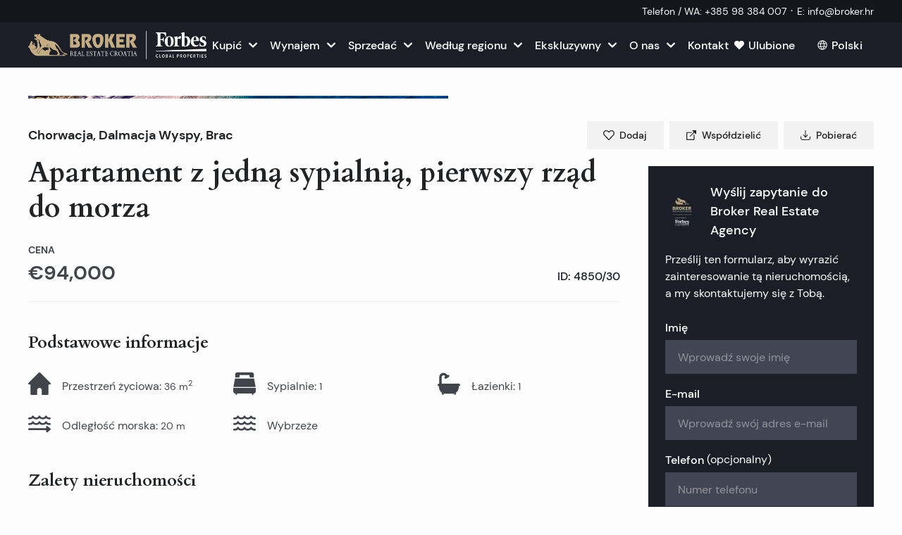

--- FILE ---
content_type: text/html; charset=utf-8
request_url: https://broker.hr/pl/property/chorwacja-brac-apartament-z-jedna-sypialnia-pierwszy-rzad-do-morza-4850-30
body_size: 50166
content:
<!DOCTYPE html><html lang="pl"><head><meta charSet="utf-8"/><link rel="preconnect" href="/" crossorigin=""/><meta name="viewport" content="width=device-width, initial-scale=1"/><link rel="preload" as="image" imageSrcSet="/_next/image?url=%2F_next%2Fstatic%2Fmedia%2Flogo-forbes.a8164f80.png&amp;w=640&amp;q=75 1x, /_next/image?url=%2F_next%2Fstatic%2Fmedia%2Flogo-forbes.a8164f80.png&amp;w=1080&amp;q=75 2x"/><link rel="preload" as="image" imageSrcSet="/_next/image?url=https%3A%2F%2Fhub.broker.hr%2Fwp-content%2Fuploads%2Fassets%2F4850-30%2F4850-30-01-4850-30-Brac-apartment-seafront-for-sale-1920x1080.jpg&amp;w=640&amp;q=75 640w, /_next/image?url=https%3A%2F%2Fhub.broker.hr%2Fwp-content%2Fuploads%2Fassets%2F4850-30%2F4850-30-01-4850-30-Brac-apartment-seafront-for-sale-1920x1080.jpg&amp;w=750&amp;q=75 750w, /_next/image?url=https%3A%2F%2Fhub.broker.hr%2Fwp-content%2Fuploads%2Fassets%2F4850-30%2F4850-30-01-4850-30-Brac-apartment-seafront-for-sale-1920x1080.jpg&amp;w=828&amp;q=75 828w, /_next/image?url=https%3A%2F%2Fhub.broker.hr%2Fwp-content%2Fuploads%2Fassets%2F4850-30%2F4850-30-01-4850-30-Brac-apartment-seafront-for-sale-1920x1080.jpg&amp;w=1080&amp;q=75 1080w, /_next/image?url=https%3A%2F%2Fhub.broker.hr%2Fwp-content%2Fuploads%2Fassets%2F4850-30%2F4850-30-01-4850-30-Brac-apartment-seafront-for-sale-1920x1080.jpg&amp;w=1200&amp;q=75 1200w, /_next/image?url=https%3A%2F%2Fhub.broker.hr%2Fwp-content%2Fuploads%2Fassets%2F4850-30%2F4850-30-01-4850-30-Brac-apartment-seafront-for-sale-1920x1080.jpg&amp;w=1920&amp;q=75 1920w, /_next/image?url=https%3A%2F%2Fhub.broker.hr%2Fwp-content%2Fuploads%2Fassets%2F4850-30%2F4850-30-01-4850-30-Brac-apartment-seafront-for-sale-1920x1080.jpg&amp;w=2048&amp;q=75 2048w, /_next/image?url=https%3A%2F%2Fhub.broker.hr%2Fwp-content%2Fuploads%2Fassets%2F4850-30%2F4850-30-01-4850-30-Brac-apartment-seafront-for-sale-1920x1080.jpg&amp;w=3840&amp;q=75 3840w" imageSizes="100vw" fetchPriority="high"/><link rel="preload" as="image" imageSrcSet="/_next/image?url=https%3A%2F%2Fhub.broker.hr%2Fwp-content%2Fuploads%2Fassets%2F4850-30%2F4850-30-01-4850-30-Brac-apartment-seafront-for-sale-1920x1080.jpg&amp;w=384&amp;q=75 384w, /_next/image?url=https%3A%2F%2Fhub.broker.hr%2Fwp-content%2Fuploads%2Fassets%2F4850-30%2F4850-30-01-4850-30-Brac-apartment-seafront-for-sale-1920x1080.jpg&amp;w=640&amp;q=75 640w, /_next/image?url=https%3A%2F%2Fhub.broker.hr%2Fwp-content%2Fuploads%2Fassets%2F4850-30%2F4850-30-01-4850-30-Brac-apartment-seafront-for-sale-1920x1080.jpg&amp;w=750&amp;q=75 750w, /_next/image?url=https%3A%2F%2Fhub.broker.hr%2Fwp-content%2Fuploads%2Fassets%2F4850-30%2F4850-30-01-4850-30-Brac-apartment-seafront-for-sale-1920x1080.jpg&amp;w=828&amp;q=75 828w, /_next/image?url=https%3A%2F%2Fhub.broker.hr%2Fwp-content%2Fuploads%2Fassets%2F4850-30%2F4850-30-01-4850-30-Brac-apartment-seafront-for-sale-1920x1080.jpg&amp;w=1080&amp;q=75 1080w, /_next/image?url=https%3A%2F%2Fhub.broker.hr%2Fwp-content%2Fuploads%2Fassets%2F4850-30%2F4850-30-01-4850-30-Brac-apartment-seafront-for-sale-1920x1080.jpg&amp;w=1200&amp;q=75 1200w, /_next/image?url=https%3A%2F%2Fhub.broker.hr%2Fwp-content%2Fuploads%2Fassets%2F4850-30%2F4850-30-01-4850-30-Brac-apartment-seafront-for-sale-1920x1080.jpg&amp;w=1920&amp;q=75 1920w, /_next/image?url=https%3A%2F%2Fhub.broker.hr%2Fwp-content%2Fuploads%2Fassets%2F4850-30%2F4850-30-01-4850-30-Brac-apartment-seafront-for-sale-1920x1080.jpg&amp;w=2048&amp;q=75 2048w, /_next/image?url=https%3A%2F%2Fhub.broker.hr%2Fwp-content%2Fuploads%2Fassets%2F4850-30%2F4850-30-01-4850-30-Brac-apartment-seafront-for-sale-1920x1080.jpg&amp;w=3840&amp;q=75 3840w" imageSizes="(min-width: 1360px) 40rem, 50vw"/><link rel="preload" as="image" imageSrcSet="/_next/image?url=https%3A%2F%2Fhub.broker.hr%2Fwp-content%2Fuploads%2Fassets%2F4850-30%2F4850-30-02-4850-30-Brac-apartment-seafront-for-sale-1920x1080.jpg&amp;w=256&amp;q=75 256w, /_next/image?url=https%3A%2F%2Fhub.broker.hr%2Fwp-content%2Fuploads%2Fassets%2F4850-30%2F4850-30-02-4850-30-Brac-apartment-seafront-for-sale-1920x1080.jpg&amp;w=384&amp;q=75 384w, /_next/image?url=https%3A%2F%2Fhub.broker.hr%2Fwp-content%2Fuploads%2Fassets%2F4850-30%2F4850-30-02-4850-30-Brac-apartment-seafront-for-sale-1920x1080.jpg&amp;w=640&amp;q=75 640w, /_next/image?url=https%3A%2F%2Fhub.broker.hr%2Fwp-content%2Fuploads%2Fassets%2F4850-30%2F4850-30-02-4850-30-Brac-apartment-seafront-for-sale-1920x1080.jpg&amp;w=750&amp;q=75 750w, /_next/image?url=https%3A%2F%2Fhub.broker.hr%2Fwp-content%2Fuploads%2Fassets%2F4850-30%2F4850-30-02-4850-30-Brac-apartment-seafront-for-sale-1920x1080.jpg&amp;w=828&amp;q=75 828w, /_next/image?url=https%3A%2F%2Fhub.broker.hr%2Fwp-content%2Fuploads%2Fassets%2F4850-30%2F4850-30-02-4850-30-Brac-apartment-seafront-for-sale-1920x1080.jpg&amp;w=1080&amp;q=75 1080w, /_next/image?url=https%3A%2F%2Fhub.broker.hr%2Fwp-content%2Fuploads%2Fassets%2F4850-30%2F4850-30-02-4850-30-Brac-apartment-seafront-for-sale-1920x1080.jpg&amp;w=1200&amp;q=75 1200w, /_next/image?url=https%3A%2F%2Fhub.broker.hr%2Fwp-content%2Fuploads%2Fassets%2F4850-30%2F4850-30-02-4850-30-Brac-apartment-seafront-for-sale-1920x1080.jpg&amp;w=1920&amp;q=75 1920w, /_next/image?url=https%3A%2F%2Fhub.broker.hr%2Fwp-content%2Fuploads%2Fassets%2F4850-30%2F4850-30-02-4850-30-Brac-apartment-seafront-for-sale-1920x1080.jpg&amp;w=2048&amp;q=75 2048w, /_next/image?url=https%3A%2F%2Fhub.broker.hr%2Fwp-content%2Fuploads%2Fassets%2F4850-30%2F4850-30-02-4850-30-Brac-apartment-seafront-for-sale-1920x1080.jpg&amp;w=3840&amp;q=75 3840w" imageSizes="(min-width: 1360px) 20rem, 25vw"/><link rel="preload" as="image" imageSrcSet="/_next/image?url=https%3A%2F%2Fhub.broker.hr%2Fwp-content%2Fuploads%2Fassets%2F4850-30%2F4850-30-03-4850-30-Brac-apartment-seafront-for-sale-1920x1080.jpg&amp;w=256&amp;q=75 256w, /_next/image?url=https%3A%2F%2Fhub.broker.hr%2Fwp-content%2Fuploads%2Fassets%2F4850-30%2F4850-30-03-4850-30-Brac-apartment-seafront-for-sale-1920x1080.jpg&amp;w=384&amp;q=75 384w, /_next/image?url=https%3A%2F%2Fhub.broker.hr%2Fwp-content%2Fuploads%2Fassets%2F4850-30%2F4850-30-03-4850-30-Brac-apartment-seafront-for-sale-1920x1080.jpg&amp;w=640&amp;q=75 640w, /_next/image?url=https%3A%2F%2Fhub.broker.hr%2Fwp-content%2Fuploads%2Fassets%2F4850-30%2F4850-30-03-4850-30-Brac-apartment-seafront-for-sale-1920x1080.jpg&amp;w=750&amp;q=75 750w, /_next/image?url=https%3A%2F%2Fhub.broker.hr%2Fwp-content%2Fuploads%2Fassets%2F4850-30%2F4850-30-03-4850-30-Brac-apartment-seafront-for-sale-1920x1080.jpg&amp;w=828&amp;q=75 828w, /_next/image?url=https%3A%2F%2Fhub.broker.hr%2Fwp-content%2Fuploads%2Fassets%2F4850-30%2F4850-30-03-4850-30-Brac-apartment-seafront-for-sale-1920x1080.jpg&amp;w=1080&amp;q=75 1080w, /_next/image?url=https%3A%2F%2Fhub.broker.hr%2Fwp-content%2Fuploads%2Fassets%2F4850-30%2F4850-30-03-4850-30-Brac-apartment-seafront-for-sale-1920x1080.jpg&amp;w=1200&amp;q=75 1200w, /_next/image?url=https%3A%2F%2Fhub.broker.hr%2Fwp-content%2Fuploads%2Fassets%2F4850-30%2F4850-30-03-4850-30-Brac-apartment-seafront-for-sale-1920x1080.jpg&amp;w=1920&amp;q=75 1920w, /_next/image?url=https%3A%2F%2Fhub.broker.hr%2Fwp-content%2Fuploads%2Fassets%2F4850-30%2F4850-30-03-4850-30-Brac-apartment-seafront-for-sale-1920x1080.jpg&amp;w=2048&amp;q=75 2048w, /_next/image?url=https%3A%2F%2Fhub.broker.hr%2Fwp-content%2Fuploads%2Fassets%2F4850-30%2F4850-30-03-4850-30-Brac-apartment-seafront-for-sale-1920x1080.jpg&amp;w=3840&amp;q=75 3840w" imageSizes="(min-width: 1360px) 20rem, 25vw"/><link rel="preload" as="image" imageSrcSet="/_next/image?url=https%3A%2F%2Fhub.broker.hr%2Fwp-content%2Fuploads%2Fassets%2F4850-30%2F4850-30-04-4850-30-Brac-apartment-seafront-for-sale-1920x1080.jpg&amp;w=256&amp;q=75 256w, /_next/image?url=https%3A%2F%2Fhub.broker.hr%2Fwp-content%2Fuploads%2Fassets%2F4850-30%2F4850-30-04-4850-30-Brac-apartment-seafront-for-sale-1920x1080.jpg&amp;w=384&amp;q=75 384w, /_next/image?url=https%3A%2F%2Fhub.broker.hr%2Fwp-content%2Fuploads%2Fassets%2F4850-30%2F4850-30-04-4850-30-Brac-apartment-seafront-for-sale-1920x1080.jpg&amp;w=640&amp;q=75 640w, /_next/image?url=https%3A%2F%2Fhub.broker.hr%2Fwp-content%2Fuploads%2Fassets%2F4850-30%2F4850-30-04-4850-30-Brac-apartment-seafront-for-sale-1920x1080.jpg&amp;w=750&amp;q=75 750w, /_next/image?url=https%3A%2F%2Fhub.broker.hr%2Fwp-content%2Fuploads%2Fassets%2F4850-30%2F4850-30-04-4850-30-Brac-apartment-seafront-for-sale-1920x1080.jpg&amp;w=828&amp;q=75 828w, /_next/image?url=https%3A%2F%2Fhub.broker.hr%2Fwp-content%2Fuploads%2Fassets%2F4850-30%2F4850-30-04-4850-30-Brac-apartment-seafront-for-sale-1920x1080.jpg&amp;w=1080&amp;q=75 1080w, /_next/image?url=https%3A%2F%2Fhub.broker.hr%2Fwp-content%2Fuploads%2Fassets%2F4850-30%2F4850-30-04-4850-30-Brac-apartment-seafront-for-sale-1920x1080.jpg&amp;w=1200&amp;q=75 1200w, /_next/image?url=https%3A%2F%2Fhub.broker.hr%2Fwp-content%2Fuploads%2Fassets%2F4850-30%2F4850-30-04-4850-30-Brac-apartment-seafront-for-sale-1920x1080.jpg&amp;w=1920&amp;q=75 1920w, /_next/image?url=https%3A%2F%2Fhub.broker.hr%2Fwp-content%2Fuploads%2Fassets%2F4850-30%2F4850-30-04-4850-30-Brac-apartment-seafront-for-sale-1920x1080.jpg&amp;w=2048&amp;q=75 2048w, /_next/image?url=https%3A%2F%2Fhub.broker.hr%2Fwp-content%2Fuploads%2Fassets%2F4850-30%2F4850-30-04-4850-30-Brac-apartment-seafront-for-sale-1920x1080.jpg&amp;w=3840&amp;q=75 3840w" imageSizes="(min-width: 1360px) 20rem, 25vw"/><link rel="preload" as="image" imageSrcSet="/_next/image?url=https%3A%2F%2Fhub.broker.hr%2Fwp-content%2Fuploads%2Fassets%2F4850-30%2F4850-30-05-4850-30-Brac-apartment-seafront-for-sale-1920x1080.jpg&amp;w=256&amp;q=75 256w, /_next/image?url=https%3A%2F%2Fhub.broker.hr%2Fwp-content%2Fuploads%2Fassets%2F4850-30%2F4850-30-05-4850-30-Brac-apartment-seafront-for-sale-1920x1080.jpg&amp;w=384&amp;q=75 384w, /_next/image?url=https%3A%2F%2Fhub.broker.hr%2Fwp-content%2Fuploads%2Fassets%2F4850-30%2F4850-30-05-4850-30-Brac-apartment-seafront-for-sale-1920x1080.jpg&amp;w=640&amp;q=75 640w, /_next/image?url=https%3A%2F%2Fhub.broker.hr%2Fwp-content%2Fuploads%2Fassets%2F4850-30%2F4850-30-05-4850-30-Brac-apartment-seafront-for-sale-1920x1080.jpg&amp;w=750&amp;q=75 750w, /_next/image?url=https%3A%2F%2Fhub.broker.hr%2Fwp-content%2Fuploads%2Fassets%2F4850-30%2F4850-30-05-4850-30-Brac-apartment-seafront-for-sale-1920x1080.jpg&amp;w=828&amp;q=75 828w, /_next/image?url=https%3A%2F%2Fhub.broker.hr%2Fwp-content%2Fuploads%2Fassets%2F4850-30%2F4850-30-05-4850-30-Brac-apartment-seafront-for-sale-1920x1080.jpg&amp;w=1080&amp;q=75 1080w, /_next/image?url=https%3A%2F%2Fhub.broker.hr%2Fwp-content%2Fuploads%2Fassets%2F4850-30%2F4850-30-05-4850-30-Brac-apartment-seafront-for-sale-1920x1080.jpg&amp;w=1200&amp;q=75 1200w, /_next/image?url=https%3A%2F%2Fhub.broker.hr%2Fwp-content%2Fuploads%2Fassets%2F4850-30%2F4850-30-05-4850-30-Brac-apartment-seafront-for-sale-1920x1080.jpg&amp;w=1920&amp;q=75 1920w, /_next/image?url=https%3A%2F%2Fhub.broker.hr%2Fwp-content%2Fuploads%2Fassets%2F4850-30%2F4850-30-05-4850-30-Brac-apartment-seafront-for-sale-1920x1080.jpg&amp;w=2048&amp;q=75 2048w, /_next/image?url=https%3A%2F%2Fhub.broker.hr%2Fwp-content%2Fuploads%2Fassets%2F4850-30%2F4850-30-05-4850-30-Brac-apartment-seafront-for-sale-1920x1080.jpg&amp;w=3840&amp;q=75 3840w" imageSizes="(min-width: 1360px) 20rem, 25vw"/><link rel="stylesheet" href="/_next/static/css/560fb398707b7c5c.css" data-precedence="next"/><link rel="stylesheet" href="/_next/static/css/46a2dab4f6d80a15.css" data-precedence="next"/><link rel="stylesheet" href="/_next/static/css/fc1c9daac70c093b.css" data-precedence="next"/><link rel="preload" as="script" fetchPriority="low" href="/_next/static/chunks/webpack-251b205dc7ccbc12.js"/><script src="/_next/static/chunks/fd9d1056-154a7edb2c1d3e52.js" async=""></script><script src="/_next/static/chunks/6843-e5cc78f558b7791e.js" async=""></script><script src="/_next/static/chunks/main-app-7df299fe412a3446.js" async=""></script><script src="/_next/static/chunks/7991-d26af77d44d30bfb.js" async=""></script><script src="/_next/static/chunks/6054-9ee374993a89b05f.js" async=""></script><script src="/_next/static/chunks/8173-40f59c21a8240db3.js" async=""></script><script src="/_next/static/chunks/9399-abe611b861fddb2a.js" async=""></script><script src="/_next/static/chunks/160-6a0a2bfc141380d6.js" async=""></script><script src="/_next/static/chunks/7513-26f64790236e18b7.js" async=""></script><script src="/_next/static/chunks/1860-d75409324d50cd0e.js" async=""></script><script src="/_next/static/chunks/app/%5Blocale%5D/layout-e3649e286dd55453.js" async=""></script><script src="/_next/static/chunks/app/%5Blocale%5D/not-found-a96d0d7e4112b076.js" async=""></script><script src="/_next/static/chunks/2051-459db4f8ec7e1a82.js" async=""></script><script src="/_next/static/chunks/9489-627a0b0fe966bacd.js" async=""></script><script src="/_next/static/chunks/9666-4bbfc81269cf2c10.js" async=""></script><script src="/_next/static/chunks/app/%5Blocale%5D/%5B...slugs%5D/page-17a9f56daa692497.js" async=""></script><script src="/_next/static/chunks/9620-8481ca1ec65dd723.js" async=""></script><script src="/_next/static/chunks/8551-da7f2d03b1d0ada0.js" async=""></script><script src="/_next/static/chunks/2594-f1142934e1781796.js" async=""></script><script src="/_next/static/chunks/2282-029c033ce70ce5e4.js" async=""></script><script src="/_next/static/chunks/8125-b39ccd3254ac81f8.js" async=""></script><script src="/_next/static/chunks/8697-1c2046b3ed023e39.js" async=""></script><script src="/_next/static/chunks/6144-24f761e2fb432b8e.js" async=""></script><script src="/_next/static/chunks/app/%5Blocale%5D/property/%5Bslug%5D/page-ebcfc958714e8f77.js" async=""></script><link rel="apple-touch-icon" sizes="180x180" href="/meta/apple-touch-icon.png"/><link rel="icon" type="image/png" sizes="48x48" href="/meta/favicon.ico"/><link rel="icon" type="image/png" sizes="32x32" href="/meta/favicon-32x32.png"/><link rel="icon" type="image/png" sizes="16x16" href="/meta/favicon-16x16.png"/><link rel="manifest" href="/meta/manifest.json"/><link rel="mask-icon" href="/meta/safari-pinned-tab.svg" color="#1c1e27"/><meta name="msapplication-TileColor" content="#1c1e27"/><meta name="theme-color" content="#ffffff"/><title>Chorwacja, Brac - Apartament z jedną sypialnią, pierwszy rząd do morza | Broker Nieruchomości</title><meta name="description" content="Jednopokojowy nowo wyremontowany apartament, pierwszy rząd do morza na wyspie Brac, centrum miejscowości turystycznej i piękna plaża.Na sprzedaż jest super urzą..."/><meta name="sentry-trace" content="fb3a85de8b07d2bc55c8544b8003f4bd-875d7103c5bc5cb6-0"/><meta name="baggage" content="sentry-environment=production,sentry-release=99ad2d58ae95ccbfc57b174519f9942291d9efe0,sentry-public_key=9999687523bb2bfbf1911f001ffc9580,sentry-trace_id=fb3a85de8b07d2bc55c8544b8003f4bd,sentry-org_id=4509717440102400,sentry-sampled=false,sentry-sample_rand=0.8899401678224048,sentry-sample_rate=0.05"/><link rel="canonical" href="https://broker.hr/pl/property/chorwacja-brac-apartament-z-jedna-sypialnia-pierwszy-rzad-do-morza-4850-30"/><link rel="alternate" hrefLang="hr" href="https://broker.hr/hr/property/hrvatska-brac-jednosoban-apartman-prvi-red-do-mora-4850-30"/><link rel="alternate" hrefLang="en" href="https://broker.hr/en/property/croatia-brac-one-bedroom-apartment-first-row-to-the-sea-4850-30"/><link rel="alternate" hrefLang="fr" href="https://broker.hr/fr/property/croatie-brac-appartement-dune-chambre-premiere-rangee-de-la-mer-4850-30"/><link rel="alternate" hrefLang="de" href="https://broker.hr/de/property/kroatien-brac-apartment-mit-einem-schlafzimmer-erste-reihe-zum-meer-4850-30"/><link rel="alternate" hrefLang="it" href="https://broker.hr/it/property/croazia-brac-appartamento-con-una-camera-da-letto-prima-fila-al-mare-4850-30"/><link rel="alternate" hrefLang="cs" href="https://broker.hr/cs/property/chorvatsko-brac-jednopokojovy-byt-prvni-rada-k-mori-4850-30"/><link rel="alternate" hrefLang="pl" href="https://broker.hr/pl/property/chorwacja-brac-apartament-z-jedna-sypialnia-pierwszy-rzad-do-morza-4850-30"/><link rel="alternate" hrefLang="ru" href="https://broker.hr/ru/property/horvatiya-brac-dvukhkomnatnaya-kvartira-pervyj-ryad-ot-morya-4850-30"/><link rel="alternate" hrefLang="no" href="https://broker.hr/no/property/kroatia-brac-ett-roms-leilighet-forste-rad-mot-sjoen-4850-30"/><link rel="alternate" hrefLang="sv" href="https://broker.hr/sv/property/kroatien-brac-laegenhet-med-ett-sovrum-foersta-raden-till-havet-4850-30"/><meta property="og:title" content="Chorwacja, Brac - Apartament z jedną sypialnią, pierwszy rząd do morza | Broker Nieruchomości"/><meta property="og:description" content="Jednopokojowy nowo wyremontowany apartament, pierwszy rząd do morza na wyspie Brac, centrum miejscowości turystycznej i piękna plaża.Na sprzedaż jest super urzą..."/><meta property="og:url" content="https://broker.hr/pl/property/chorwacja-brac-apartament-z-jedna-sypialnia-pierwszy-rzad-do-morza-4850-30"/><meta property="og:site_name" content="Broker Nieruchomości"/><meta property="og:locale" content="pl_PL"/><meta property="og:image" content="https://broker.hr/_next/image?url=https://hub.broker.hr/wp-content/uploads/assets/4850-30/4850-30-01-4850-30-Brac-apartment-seafront-for-sale.jpg&amp;w=1920&amp;&amp;q=75"/><meta property="og:image:width" content="900"/><meta property="og:image:height" content="600"/><meta property="og:image:alt" content="Chorwacja, Brac - Apartament z jedną sypialnią, pierwszy rząd do morza | Broker Nieruchomości"/><meta property="og:image:type" content="image/jpeg"/><meta property="og:type" content="website"/><meta name="twitter:card" content="summary_large_image"/><meta name="twitter:title" content="Chorwacja, Brac - Apartament z jedną sypialnią, pierwszy rząd do morza | Broker Nieruchomości"/><meta name="twitter:description" content="Jednopokojowy nowo wyremontowany apartament, pierwszy rząd do morza na wyspie Brac, centrum miejscowości turystycznej i piękna plaża.Na sprzedaż jest super urzą..."/><meta name="twitter:image" content="https://broker.hr/_next/image?url=https://hub.broker.hr/wp-content/uploads/assets/4850-30/4850-30-01-4850-30-Brac-apartment-seafront-for-sale.jpg&amp;w=1920&amp;&amp;q=75"/><meta name="twitter:image:width" content="900"/><meta name="twitter:image:height" content="600"/><meta name="twitter:image:alt" content="Chorwacja, Brac - Apartament z jedną sypialnią, pierwszy rząd do morza | Broker Nieruchomości"/><meta name="twitter:image:type" content="image/jpeg"/><meta name="next-size-adjust"/><script src="/_next/static/chunks/polyfills-78c92fac7aa8fdd8.js" noModule=""></script></head><body class="__variable_9f9f2f __variable_634b3d"><script type="application/ld+json">{"@context":"https://schema.org","@type":"RealEstateAgent","name":"Broker","image":"https://api.broker.hr/wp-content/uploads/sites/2/2023/12/Broker-2023-logo.jpg","@id":"","url":"https://broker.hr","telephone":"+38521541000","address":{"@type":"PostalAddress","streetAddress":"Obala kneza Branimira 1","addressLocality":"Split","postalCode":"21000","addressCountry":"HR"},"geo":{"@type":"GeoCoordinates","latitude":"43.50648370909698","longitude":16.43231029447096},"openingHoursSpecification":{"@type":"OpeningHoursSpecification","dayOfWeek":["Monday","Tuesday","Wednesday","Thursday","Friday"],"opens":"08:00","closes":"20:00"},"sameAs":["https://www.instagram.com/broker.hr/","https://www.facebook.com/Broker.RealEstate"]}</script><script type="application/ld+json">{"@context":"https://schema.org","@type":"Organization","name":"Broker","legalName":"Broker-Grupa d.o.o.","url":"https://broker.hr","logo":"https://api.broker.hr/wp-content/uploads/sites/2/2023/12/Broker-2023-logo.jpg","sameAs":["https://www.instagram.com/broker.hr/","https://www.facebook.com/Broker.RealEstate"],"address":{"@type":"PostalAddress","streetAddress":"Obala kneza Branimira 1","postalCode":"21000","addressLocality":"Split","addressRegion":"Split-Dalmatia","addressCountry":"HR"},"contactPoint":[{"@type":"ContactPoint","telephone":"+38521541000","contactType":"customer service","email":"info@broker.hr","areaServed":"HR","availableLanguage":["English","Croatian"]}]}</script><style>#nprogress{pointer-events:none}#nprogress .bar{background:#C4AD82;position:fixed;z-index:1600;top: 0;left:0;width:100%;height:1px}#nprogress .peg{display:block;position:absolute;right:0;width:100px;height:100%;box-shadow:0 0 10px #C4AD82,0 0 5px #C4AD82;opacity:1;-webkit-transform:rotate(3deg) translate(0px,-4px);-ms-transform:rotate(3deg) translate(0px,-4px);transform:rotate(3deg) translate(0px,-4px)}#nprogress .spinner{display:block;position:fixed;z-index:1600;top: 15px;right:15px}#nprogress .spinner-icon{width:18px;height:18px;box-sizing:border-box;border:2px solid transparent;border-top-color:#C4AD82;border-left-color:#C4AD82;border-radius:50%;-webkit-animation:nprogress-spinner 400ms linear infinite;animation:nprogress-spinner 400ms linear infinite}.nprogress-custom-parent{overflow:hidden;position:relative}.nprogress-custom-parent #nprogress .bar,.nprogress-custom-parent #nprogress .spinner{position:absolute}@-webkit-keyframes nprogress-spinner{0%{-webkit-transform:rotate(0deg)}100%{-webkit-transform:rotate(360deg)}}@keyframes nprogress-spinner{0%{transform:rotate(0deg)}100%{transform:rotate(360deg)}}</style><header class="
					print:hidden 
					text-white bg-primary-700 
					w-full 
					py-1 px-2 mdlg:px-10 z-10 
					relative 
					shadow-[0_1px_0_0_rgba(20,22,28,1)] 
					backface-hidden
					
				"><div class="flex flex-wrap justify-center sm:justify-end"><a href="tel:+38598384007" class="flex items-center text-xs xs:text-sm md:text-sm whitespace-nowrap group"><span class="pr-1">Telefon / WA<!-- -->:</span><span class="group-hover:underline">+385 98 384 007</span></a><span class="px-1.5 last:hidden">·</span><a href="/cdn-cgi/l/email-protection#a4cdcac2cbe4c6d6cbcfc1d68accd6" class="flex items-center text-xs xs:text-sm md:text-sm whitespace-nowrap group"><span class="pr-1">E<!-- -->:</span><span class="group-hover:underline"><span class="__cf_email__" data-cfemail="f49d9a929bb496869b9f9186da9c86">[email&#160;protected]</span></span></a><span class="px-1.5 last:hidden">·</span></div></header><header class="main-header bg-primary-500 print:hidden text-white sticky top-0 w-full flex items-center justify-between px-6 mdlg:px-10 backface-hidden h-12 lg:h-16 z-[11]"><div class="flex items-center justify-start"><a class="flex outline-none focus-visible:opacity-50 hover:opacity-90 transition-opacity active:opacity-70" aria-label="Strona główna" href="/pl"><img alt="Broker" loading="eager" width="532" height="72" decoding="async" data-nimg="1" class="h-5 xs:h-6 xs2:h-7 md:h-7 mdlg:h-8 lg:h-9 xl:h-10 w-auto" style="color:transparent" srcSet="/_next/image?url=%2F_next%2Fstatic%2Fmedia%2Flogo-forbes.a8164f80.png&amp;w=640&amp;q=75 1x, /_next/image?url=%2F_next%2Fstatic%2Fmedia%2Flogo-forbes.a8164f80.png&amp;w=1080&amp;q=75 2x" src="/_next/image?url=%2F_next%2Fstatic%2Fmedia%2Flogo-forbes.a8164f80.png&amp;w=1080&amp;q=75"/></a></div><div class="items-center justify-center mx-auto hidden  [@media(min-width:1180px)]:flex"><nav><ul class="flex"><li class="group relative"><button type="button" class="inline-flex items-center justify-center font-medium transition whitespace-nowrap focus-visible:outline outline-4 select-none h-12 py-2.5 text-base px-8 text-white hover:underline active:no-underline !px-2 rounded-none"><div class="relative flex items-center"><span class="">Kupić</span><span class="flex items-center justify-center shrink-0 w-4 h-4 ml-2"><svg width="24" height="24" viewBox="0 0 24 24" fill="none" xmlns="http://www.w3.org/2000/svg" class="w-3 group-hover:-rotate-90 rotate-90"><path d="M5.71953 23.3449C4.79671 22.4428 4.72429 21.1869 5.71953 20.084L13.4725 11.9979L5.71953 3.91184C4.72429 2.809 4.79671 1.55098 5.71953 0.655053C6.64029 -0.24708 8.19626 -0.189145 9.06115 0.655053C9.92604 1.49511 18.3763 10.3695 18.3763 10.3695C18.8377 10.8185 19.0694 11.4082 19.0694 11.9979C19.0694 12.5876 18.8377 13.1773 18.3763 13.6305C18.3763 13.6305 9.92604 22.5007 9.06115 23.3449C8.19626 24.1891 6.64029 24.2471 5.71953 23.3449Z" fill="white"></path></svg></span></div></button><div class="
		dropdown-menu__wrapper
		w-[calc(100vw-32px)]
		z-10 absolute pointer-events-none transform  opacity-0 transition-all
		
		top-full left-1/2 -translate-x-1/2 translate-y-2
		group-hover:pointer-events-auto group-hover:opacity-100 group-hover:translate-y-0 
	
	"><ul class="bg-white shadow-lg py-4 rounded-sm"><li class="relative group/lvl-2"><button class="group/link text-black whitespace-nowrap px-8 py-3 leading-tight inline-block hover:underline flex gap-8 items-center justify-between w-full">Domy i wille<svg width="24" height="24" viewBox="0 0 24 24" fill="none" xmlns="http://www.w3.org/2000/svg" class="transition-color w-3 text-gray-500 group-hover/link:text-black"><path d="M5.71953 23.3449C4.79671 22.4428 4.72429 21.1869 5.71953 20.084L13.4725 11.9979L5.71953 3.91184C4.72429 2.809 4.79671 1.55098 5.71953 0.655053C6.64029 -0.24708 8.19626 -0.189145 9.06115 0.655053C9.92604 1.49511 18.3763 10.3695 18.3763 10.3695C18.8377 10.8185 19.0694 11.4082 19.0694 11.9979C19.0694 12.5876 18.8377 13.1773 18.3763 13.6305C18.3763 13.6305 9.92604 22.5007 9.06115 23.3449C8.19626 24.1891 6.64029 24.2471 5.71953 23.3449Z" fill="white"></path></svg></button><div class="
		dropdown-menu__wrapper
		w-[calc(100vw-32px)]
		z-10 absolute pointer-events-none transform  opacity-0 transition-all
		
		left-full top-0 -translate-x-2
		group-hover/lvl-2:pointer-events-auto group-hover/lvl-2:opacity-100 group-hover/lvl-2:translate-x-0
	
	"><ul class="bg-white shadow-lg py-4 rounded-sm"><li class="relative group/lvl-3"><a class="group/link text-black whitespace-nowrap px-8 py-3 leading-tight inline-block hover:underline flex gap-8 items-center justify-between w-full" href="https://broker.hr/pl/croatia-property/domy-na-sprzedaz-w-chorwacji">Wszystkie domy i wille w Chorwacji</a></li><hr class="mx-8 border-gray-100"/><li class="relative group/lvl-3"><a class="group/link text-black whitespace-nowrap px-8 py-3 leading-tight inline-block hover:underline flex gap-8 items-center justify-between w-full" href="https://broker.hr/pl/croatia-property/luksusowe-wille-w-chorwacji-na-sprzedaz">Luksusowe wille w Chorwacji</a></li><li class="relative group/lvl-3"><a class="group/link text-black whitespace-nowrap px-8 py-3 leading-tight inline-block hover:underline flex gap-8 items-center justify-between w-full" href="https://broker.hr/pl/croatia-property/luksusowe-wille-w-pierwszym-rzedzie-do-morza-na-sprzedaz">Luksusowe wille w pierwszym rzędzie do morza</a></li><li class="relative group/lvl-3"><a class="group/link text-black whitespace-nowrap px-8 py-3 leading-tight inline-block hover:underline flex gap-8 items-center justify-between w-full" href="https://broker.hr/pl/croatia-property/luksusowe-wille-i-domy-z-basenem-na-sprzedaz">Luksusowe wille z basenem</a></li><li class="relative group/lvl-3"><a class="group/link text-black whitespace-nowrap px-8 py-3 leading-tight inline-block hover:underline flex gap-8 items-center justify-between w-full" href="https://broker.hr/pl/croatia-property/luksusowe-wille-w-istrii-na-sprzedaz">Luksusowe wille na Istrii</a></li><li class="relative group/lvl-3"><a class="group/link text-black whitespace-nowrap px-8 py-3 leading-tight inline-block hover:underline flex gap-8 items-center justify-between w-full" href="https://broker.hr/pl/croatia-property/luksusowe-wille-na-hvarze-na-sprzedaz">Luksusowe wille w Hvarze</a></li><hr class="mx-8 border-gray-100"/><li class="relative group/lvl-3"><a class="group/link text-black whitespace-nowrap px-8 py-3 leading-tight inline-block hover:underline flex gap-8 items-center justify-between w-full" href="https://broker.hr/pl/croatia-property/split-domy-na-sprzedaz">Domy i wille w Splicie</a></li><li class="relative group/lvl-3"><a class="group/link text-black whitespace-nowrap px-8 py-3 leading-tight inline-block hover:underline flex gap-8 items-center justify-between w-full" href="https://broker.hr/pl/croatia-property/domy-w-kastela">Domy i wille w Kašteli</a></li><li class="relative group/lvl-3"><a class="group/link text-black whitespace-nowrap px-8 py-3 leading-tight inline-block hover:underline flex gap-8 items-center justify-between w-full" href="https://broker.hr/pl/croatia-property/domy-w-primosten">Domy i wille w Primoštenie</a></li><li class="relative group/lvl-3"><a class="group/link text-black whitespace-nowrap px-8 py-3 leading-tight inline-block hover:underline flex gap-8 items-center justify-between w-full" href="https://broker.hr/pl/croatia-property/domy-w-dubrowniku">Domy i wille w Dubrowniku</a></li><li class="relative group/lvl-3"><a class="group/link text-black whitespace-nowrap px-8 py-3 leading-tight inline-block hover:underline flex gap-8 items-center justify-between w-full" href="https://broker.hr/pl/croatia-property/domy-w-zadarze">Domy i wille w Zadarze</a></li><hr class="mx-8 border-gray-100"/><li class="relative group/lvl-3"><a class="group/link text-black whitespace-nowrap px-8 py-3 leading-tight inline-block hover:underline flex gap-8 items-center justify-between w-full" href="https://broker.hr/pl/croatia-property/kup-domy-i-wille-nad-morzem-w-chorwacji">Domy i wille w pierwszym rzędzie do morza</a></li><li class="relative group/lvl-3"><a class="group/link text-black whitespace-nowrap px-8 py-3 leading-tight inline-block hover:underline flex gap-8 items-center justify-between w-full" href="https://broker.hr/pl/croatia-property/stare-kamienne-domy-na-sprzedaz-w-chorwacji">Stare kamienne domy</a></li><li class="relative group/lvl-3"><a class="group/link text-black whitespace-nowrap px-8 py-3 leading-tight inline-block hover:underline flex gap-8 items-center justify-between w-full" href="https://broker.hr/pl/croatia-property/kupuj-nowe-domy-i-wille-w-chorwacji">Nowo wybudowane domy i wille</a></li></ul></div></li><li class="relative group/lvl-2"><button class="group/link text-black whitespace-nowrap px-8 py-3 leading-tight inline-block hover:underline flex gap-8 items-center justify-between w-full">Apartamenty<svg width="24" height="24" viewBox="0 0 24 24" fill="none" xmlns="http://www.w3.org/2000/svg" class="transition-color w-3 text-gray-500 group-hover/link:text-black"><path d="M5.71953 23.3449C4.79671 22.4428 4.72429 21.1869 5.71953 20.084L13.4725 11.9979L5.71953 3.91184C4.72429 2.809 4.79671 1.55098 5.71953 0.655053C6.64029 -0.24708 8.19626 -0.189145 9.06115 0.655053C9.92604 1.49511 18.3763 10.3695 18.3763 10.3695C18.8377 10.8185 19.0694 11.4082 19.0694 11.9979C19.0694 12.5876 18.8377 13.1773 18.3763 13.6305C18.3763 13.6305 9.92604 22.5007 9.06115 23.3449C8.19626 24.1891 6.64029 24.2471 5.71953 23.3449Z" fill="white"></path></svg></button><div class="
		dropdown-menu__wrapper
		w-[calc(100vw-32px)]
		z-10 absolute pointer-events-none transform  opacity-0 transition-all
		
		left-full top-0 -translate-x-2
		group-hover/lvl-2:pointer-events-auto group-hover/lvl-2:opacity-100 group-hover/lvl-2:translate-x-0
	
	"><ul class="bg-white shadow-lg py-4 rounded-sm"><li class="relative group/lvl-3"><a class="group/link text-black whitespace-nowrap px-8 py-3 leading-tight inline-block hover:underline flex gap-8 items-center justify-between w-full" href="https://broker.hr/pl/croatia-property/mieszkania-na-sprzedaz">Wszystkie apartamenty na sprzedaż w Chorwacji</a></li><hr class="mx-8 border-gray-100"/><li class="relative group/lvl-3"><a class="group/link text-black whitespace-nowrap px-8 py-3 leading-tight inline-block hover:underline flex gap-8 items-center justify-between w-full" href="https://broker.hr/pl/croatia-property/luksusowe-apartamenty-na-sprzedaz">Luksusowe apartamenty</a></li><li class="relative group/lvl-3"><a class="group/link text-black whitespace-nowrap px-8 py-3 leading-tight inline-block hover:underline flex gap-8 items-center justify-between w-full" href="https://broker.hr/pl/croatia-property/kup-apartamenty-nad-morzem-w-chorwacji">Apartamenty w pierwszym rzędzie do morza</a></li><hr class="mx-8 border-gray-100"/><li class="relative group/lvl-3"><a class="group/link text-black whitespace-nowrap px-8 py-3 leading-tight inline-block hover:underline flex gap-8 items-center justify-between w-full" href="https://broker.hr/pl/croatia-property/split-apartamenty-na-sprzedaz">Apartamenty i mieszkania w Splicie</a></li><li class="relative group/lvl-3"><a class="group/link text-black whitespace-nowrap px-8 py-3 leading-tight inline-block hover:underline flex gap-8 items-center justify-between w-full" href="https://broker.hr/pl/croatia-property/apartamenty-w-trogirze">Apartamenty i mieszkania w Trogirze</a></li><li class="relative group/lvl-3"><a class="group/link text-black whitespace-nowrap px-8 py-3 leading-tight inline-block hover:underline flex gap-8 items-center justify-between w-full" href="https://broker.hr/pl/croatia-property/apartamenty-w-omisie">Apartamenty w Omišu</a></li><li class="relative group/lvl-3"><a class="group/link text-black whitespace-nowrap px-8 py-3 leading-tight inline-block hover:underline flex gap-8 items-center justify-between w-full" href="https://broker.hr/pl/croatia-property/apartamenty-w-kastela">Apartamenty w Kašteli</a></li><li class="relative group/lvl-3"><a class="group/link text-black whitespace-nowrap px-8 py-3 leading-tight inline-block hover:underline flex gap-8 items-center justify-between w-full" href="https://broker.hr/pl/croatia-property/apartamenty-na-wyspie-hvar">Apartamenty w Hvarze</a></li></ul></div></li><li class="relative group/lvl-2"><button class="group/link text-black whitespace-nowrap px-8 py-3 leading-tight inline-block hover:underline flex gap-8 items-center justify-between w-full">Działki<svg width="24" height="24" viewBox="0 0 24 24" fill="none" xmlns="http://www.w3.org/2000/svg" class="transition-color w-3 text-gray-500 group-hover/link:text-black"><path d="M5.71953 23.3449C4.79671 22.4428 4.72429 21.1869 5.71953 20.084L13.4725 11.9979L5.71953 3.91184C4.72429 2.809 4.79671 1.55098 5.71953 0.655053C6.64029 -0.24708 8.19626 -0.189145 9.06115 0.655053C9.92604 1.49511 18.3763 10.3695 18.3763 10.3695C18.8377 10.8185 19.0694 11.4082 19.0694 11.9979C19.0694 12.5876 18.8377 13.1773 18.3763 13.6305C18.3763 13.6305 9.92604 22.5007 9.06115 23.3449C8.19626 24.1891 6.64029 24.2471 5.71953 23.3449Z" fill="white"></path></svg></button><div class="
		dropdown-menu__wrapper
		w-[calc(100vw-32px)]
		z-10 absolute pointer-events-none transform  opacity-0 transition-all
		
		left-full top-0 -translate-x-2
		group-hover/lvl-2:pointer-events-auto group-hover/lvl-2:opacity-100 group-hover/lvl-2:translate-x-0
	
	"><ul class="bg-white shadow-lg py-4 rounded-sm"><li class="relative group/lvl-3"><a class="group/link text-black whitespace-nowrap px-8 py-3 leading-tight inline-block hover:underline flex gap-8 items-center justify-between w-full" href="https://broker.hr/pl/croatia-property/dzialki-na-sprzedaz">Wszystkie działki na sprzedaż w Chorwacji</a></li><li class="relative group/lvl-3"><a class="group/link text-black whitespace-nowrap px-8 py-3 leading-tight inline-block hover:underline flex gap-8 items-center justify-between w-full" href="https://broker.hr/pl/croatia-property/kup-dzialki-nad-morzem-w-chorwacji">Działki nad morzem w Chorwacji</a></li><li class="relative group/lvl-3"><a class="group/link text-black whitespace-nowrap px-8 py-3 leading-tight inline-block hover:underline flex gap-8 items-center justify-between w-full" href="https://broker.hr/pl/croatia-property/split-dzialki-na-sprzedaz">Działka w Splitu na sprzedaż</a></li><li class="relative group/lvl-3"><a class="group/link text-black whitespace-nowrap px-8 py-3 leading-tight inline-block hover:underline flex gap-8 items-center justify-between w-full" href="https://broker.hr/pl/croatia-property/dubrownik-dzialki-na-sprzedaz">Działka w Dubrowniku na sprzedaż</a></li></ul></div></li><li class="relative group/lvl-2"><a class="group/link text-black whitespace-nowrap px-8 py-3 leading-tight inline-block hover:underline flex gap-8 items-center justify-between w-full" href="https://broker.hr/pl/projekty">Projekty</a></li><li class="relative group/lvl-2"><a class="group/link text-black whitespace-nowrap px-8 py-3 leading-tight inline-block hover:underline flex gap-8 items-center justify-between w-full" href="https://broker.hr/pl/croatia-property">Wszystkie nieruchomości na sprzedaż</a></li></ul></div></li><li class="group relative"><button type="button" class="inline-flex items-center justify-center font-medium transition whitespace-nowrap focus-visible:outline outline-4 select-none h-12 py-2.5 text-base px-8 text-white hover:underline active:no-underline !px-2 rounded-none"><div class="relative flex items-center"><span class="">Wynajem</span><span class="flex items-center justify-center shrink-0 w-4 h-4 ml-2"><svg width="24" height="24" viewBox="0 0 24 24" fill="none" xmlns="http://www.w3.org/2000/svg" class="w-3 group-hover:-rotate-90 rotate-90"><path d="M5.71953 23.3449C4.79671 22.4428 4.72429 21.1869 5.71953 20.084L13.4725 11.9979L5.71953 3.91184C4.72429 2.809 4.79671 1.55098 5.71953 0.655053C6.64029 -0.24708 8.19626 -0.189145 9.06115 0.655053C9.92604 1.49511 18.3763 10.3695 18.3763 10.3695C18.8377 10.8185 19.0694 11.4082 19.0694 11.9979C19.0694 12.5876 18.8377 13.1773 18.3763 13.6305C18.3763 13.6305 9.92604 22.5007 9.06115 23.3449C8.19626 24.1891 6.64029 24.2471 5.71953 23.3449Z" fill="white"></path></svg></span></div></button><div class="
		dropdown-menu__wrapper
		w-[calc(100vw-32px)]
		z-10 absolute pointer-events-none transform  opacity-0 transition-all
		
		top-full left-1/2 -translate-x-1/2 translate-y-2
		group-hover:pointer-events-auto group-hover:opacity-100 group-hover:translate-y-0 
	
	"><ul class="bg-white shadow-lg py-4 rounded-sm"><li class="relative group/lvl-2"><a class="group/link text-black whitespace-nowrap px-8 py-3 leading-tight inline-block hover:underline flex gap-8 items-center justify-between w-full" href="https://broker.hr/pl/croatia-property/chorwacja-nieruchomosci-do-wynajecia">Wszystkie nieruchomości na wynajem</a></li><li class="relative group/lvl-2"><a class="group/link text-black whitespace-nowrap px-8 py-3 leading-tight inline-block hover:underline flex gap-8 items-center justify-between w-full" href="https://broker.hr/pl/croatia-property/chorwacja-apartamenty-do-wynajecia">Apartamenty na wynajem</a></li><li class="relative group/lvl-2"><a class="group/link text-black whitespace-nowrap px-8 py-3 leading-tight inline-block hover:underline flex gap-8 items-center justify-between w-full" href="https://broker.hr/pl/croatia-property/chorwackie-domy-i-wille-do-wynajecia">Domy i wille na wynajem</a></li><li class="relative group/lvl-2"><a class="group/link text-black whitespace-nowrap px-8 py-3 leading-tight inline-block hover:underline flex gap-8 items-center justify-between w-full" href="https://broker.hr/pl/croatia-property/chorwackie-nieruchomosci-komercyjne-do-wynajecia">Nieruchomości komercyjne na wynajem</a></li><li class="relative group/lvl-2"><a class="group/link text-black whitespace-nowrap px-8 py-3 leading-tight inline-block hover:underline flex gap-8 items-center justify-between w-full" href="https://broker.hr/pl/dodaj-swoja-nieruchomosc">Wynajmij swoją nieruchomość</a></li></ul></div></li><li class="group relative"><button type="button" class="inline-flex items-center justify-center font-medium transition whitespace-nowrap focus-visible:outline outline-4 select-none h-12 py-2.5 text-base px-8 text-white hover:underline active:no-underline !px-2 rounded-none"><div class="relative flex items-center"><span class="">Sprzedać</span><span class="flex items-center justify-center shrink-0 w-4 h-4 ml-2"><svg width="24" height="24" viewBox="0 0 24 24" fill="none" xmlns="http://www.w3.org/2000/svg" class="w-3 group-hover:-rotate-90 rotate-90"><path d="M5.71953 23.3449C4.79671 22.4428 4.72429 21.1869 5.71953 20.084L13.4725 11.9979L5.71953 3.91184C4.72429 2.809 4.79671 1.55098 5.71953 0.655053C6.64029 -0.24708 8.19626 -0.189145 9.06115 0.655053C9.92604 1.49511 18.3763 10.3695 18.3763 10.3695C18.8377 10.8185 19.0694 11.4082 19.0694 11.9979C19.0694 12.5876 18.8377 13.1773 18.3763 13.6305C18.3763 13.6305 9.92604 22.5007 9.06115 23.3449C8.19626 24.1891 6.64029 24.2471 5.71953 23.3449Z" fill="white"></path></svg></span></div></button><div class="
		dropdown-menu__wrapper
		w-[calc(100vw-32px)]
		z-10 absolute pointer-events-none transform  opacity-0 transition-all
		
		top-full left-1/2 -translate-x-1/2 translate-y-2
		group-hover:pointer-events-auto group-hover:opacity-100 group-hover:translate-y-0 
	
	"><ul class="bg-white shadow-lg py-4 rounded-sm"><li class="relative group/lvl-2"><a class="group/link text-black whitespace-nowrap px-8 py-3 leading-tight inline-block hover:underline flex gap-8 items-center justify-between w-full" href="https://broker.hr/pl/dodaj-swoja-nieruchomosc">Dodaj swoją nieruchomość</a></li><li class="relative group/lvl-2"><a class="group/link text-black whitespace-nowrap px-8 py-3 leading-tight inline-block hover:underline flex gap-8 items-center justify-between w-full" href="https://broker.hr/pl/bezplatna-wycena-nieruchomosci">Bezpłatna wycena nieruchomości</a></li></ul></div></li><li class="group relative"><button type="button" class="inline-flex items-center justify-center font-medium transition whitespace-nowrap focus-visible:outline outline-4 select-none h-12 py-2.5 text-base px-8 text-white hover:underline active:no-underline !px-2 rounded-none"><div class="relative flex items-center"><span class="">Według regionu</span><span class="flex items-center justify-center shrink-0 w-4 h-4 ml-2"><svg width="24" height="24" viewBox="0 0 24 24" fill="none" xmlns="http://www.w3.org/2000/svg" class="w-3 group-hover:-rotate-90 rotate-90"><path d="M5.71953 23.3449C4.79671 22.4428 4.72429 21.1869 5.71953 20.084L13.4725 11.9979L5.71953 3.91184C4.72429 2.809 4.79671 1.55098 5.71953 0.655053C6.64029 -0.24708 8.19626 -0.189145 9.06115 0.655053C9.92604 1.49511 18.3763 10.3695 18.3763 10.3695C18.8377 10.8185 19.0694 11.4082 19.0694 11.9979C19.0694 12.5876 18.8377 13.1773 18.3763 13.6305C18.3763 13.6305 9.92604 22.5007 9.06115 23.3449C8.19626 24.1891 6.64029 24.2471 5.71953 23.3449Z" fill="white"></path></svg></span></div></button><div class="
		dropdown-menu__wrapper
		w-[calc(100vw-32px)]
		z-10 absolute pointer-events-none transform  opacity-0 transition-all
		
		top-full left-1/2 -translate-x-1/2 translate-y-2
		group-hover:pointer-events-auto group-hover:opacity-100 group-hover:translate-y-0 
	
	"><ul class="bg-white shadow-lg py-4 rounded-sm"><li class="relative group/lvl-2"><button class="group/link text-black whitespace-nowrap px-8 py-3 leading-tight inline-block hover:underline flex gap-8 items-center justify-between w-full">Dalmacja wyspy<svg width="24" height="24" viewBox="0 0 24 24" fill="none" xmlns="http://www.w3.org/2000/svg" class="transition-color w-3 text-gray-500 group-hover/link:text-black"><path d="M5.71953 23.3449C4.79671 22.4428 4.72429 21.1869 5.71953 20.084L13.4725 11.9979L5.71953 3.91184C4.72429 2.809 4.79671 1.55098 5.71953 0.655053C6.64029 -0.24708 8.19626 -0.189145 9.06115 0.655053C9.92604 1.49511 18.3763 10.3695 18.3763 10.3695C18.8377 10.8185 19.0694 11.4082 19.0694 11.9979C19.0694 12.5876 18.8377 13.1773 18.3763 13.6305C18.3763 13.6305 9.92604 22.5007 9.06115 23.3449C8.19626 24.1891 6.64029 24.2471 5.71953 23.3449Z" fill="white"></path></svg></button><div class="
		dropdown-menu__wrapper
		w-[calc(100vw-32px)]
		z-10 absolute pointer-events-none transform  opacity-0 transition-all
		
		left-full top-0 -translate-x-2
		group-hover/lvl-2:pointer-events-auto group-hover/lvl-2:opacity-100 group-hover/lvl-2:translate-x-0
	
	"><ul class="bg-white shadow-lg py-4 rounded-sm"><li class="relative group/lvl-3"><a class="group/link text-black whitespace-nowrap px-8 py-3 leading-tight inline-block hover:underline flex gap-8 items-center justify-between w-full" href="https://broker.hr/pl/croatia-property/wyspa-brac-nieruchomosci-na-sprzedaz">Nieruchomości Brac</a></li><li class="relative group/lvl-3"><a class="group/link text-black whitespace-nowrap px-8 py-3 leading-tight inline-block hover:underline flex gap-8 items-center justify-between w-full" href="https://broker.hr/pl/croatia-property/wyspa-ciovo-nieruchomosci-na-sprzedaz">Nieruchomości Ciovo</a></li><li class="relative group/lvl-3"><a class="group/link text-black whitespace-nowrap px-8 py-3 leading-tight inline-block hover:underline flex gap-8 items-center justify-between w-full" href="https://broker.hr/pl/croatia-property/wyspa-drvenik-nieruchomosci-na-sprzedaz">Nieruchomości Drvenik</a></li><li class="relative group/lvl-3"><a class="group/link text-black whitespace-nowrap px-8 py-3 leading-tight inline-block hover:underline flex gap-8 items-center justify-between w-full" href="https://broker.hr/pl/croatia-property/wyspa-hvar-nieruchomosci-na-sprzedaz">Nieruchomości Hvar</a></li><li class="relative group/lvl-3"><a class="group/link text-black whitespace-nowrap px-8 py-3 leading-tight inline-block hover:underline flex gap-8 items-center justify-between w-full" href="https://broker.hr/pl/croatia-property/wyspa-korcula-nieruchomosci-na-sprzedaz">Nieruchomości Korcula</a></li><li class="relative group/lvl-3"><a class="group/link text-black whitespace-nowrap px-8 py-3 leading-tight inline-block hover:underline flex gap-8 items-center justify-between w-full" href="https://broker.hr/pl/croatia-property/wyspa-murter-nieruchomosci-na-sprzedaz">Nieruchomości Murter</a></li><li class="relative group/lvl-3"><a class="group/link text-black whitespace-nowrap px-8 py-3 leading-tight inline-block hover:underline flex gap-8 items-center justify-between w-full" href="https://broker.hr/pl/croatia-property/wyspa-solta-nieruchomosci-na-sprzedaz">Nieruchomości Solta</a></li><li class="relative group/lvl-3"><a class="group/link text-black whitespace-nowrap px-8 py-3 leading-tight inline-block hover:underline flex gap-8 items-center justify-between w-full" href="https://broker.hr/pl/croatia-property/wyspa-ugljan-nieruchomosci-na-sprzedaz">Nieruchomości Ugljan</a></li><li class="relative group/lvl-3"><a class="group/link text-black whitespace-nowrap px-8 py-3 leading-tight inline-block hover:underline flex gap-8 items-center justify-between w-full" href="https://broker.hr/pl/croatia-property/wyspa-vis-nieruchomosci-na-sprzedaz">Nieruchomości Vis</a></li><li class="relative group/lvl-3"><a class="group/link text-black whitespace-nowrap px-8 py-3 leading-tight inline-block hover:underline flex gap-8 items-center justify-between w-full" href="https://broker.hr/pl/croatia-property/wyspa-vir-nieruchomosci-na-sprzedaz">Nieruchomości Vir</a></li></ul></div></li><li class="relative group/lvl-2"><button class="group/link text-black whitespace-nowrap px-8 py-3 leading-tight inline-block hover:underline flex gap-8 items-center justify-between w-full">Dalmacja wybrzeże<svg width="24" height="24" viewBox="0 0 24 24" fill="none" xmlns="http://www.w3.org/2000/svg" class="transition-color w-3 text-gray-500 group-hover/link:text-black"><path d="M5.71953 23.3449C4.79671 22.4428 4.72429 21.1869 5.71953 20.084L13.4725 11.9979L5.71953 3.91184C4.72429 2.809 4.79671 1.55098 5.71953 0.655053C6.64029 -0.24708 8.19626 -0.189145 9.06115 0.655053C9.92604 1.49511 18.3763 10.3695 18.3763 10.3695C18.8377 10.8185 19.0694 11.4082 19.0694 11.9979C19.0694 12.5876 18.8377 13.1773 18.3763 13.6305C18.3763 13.6305 9.92604 22.5007 9.06115 23.3449C8.19626 24.1891 6.64029 24.2471 5.71953 23.3449Z" fill="white"></path></svg></button><div class="
		dropdown-menu__wrapper
		w-[calc(100vw-32px)]
		z-10 absolute pointer-events-none transform  opacity-0 transition-all
		
		left-full top-0 -translate-x-2
		group-hover/lvl-2:pointer-events-auto group-hover/lvl-2:opacity-100 group-hover/lvl-2:translate-x-0
	
	"><ul class="bg-white shadow-lg py-4 rounded-sm"><li class="relative group/lvl-3"><a class="group/link text-black whitespace-nowrap px-8 py-3 leading-tight inline-block hover:underline flex gap-8 items-center justify-between w-full" href="https://broker.hr/pl/croatia-property/split-nieruchomosci-na-sprzedaz">Nieruchomości w Splitu</a></li><li class="relative group/lvl-3"><a class="group/link text-black whitespace-nowrap px-8 py-3 leading-tight inline-block hover:underline flex gap-8 items-center justify-between w-full" href="https://broker.hr/pl/croatia-property/dubrovnik-nieruchomosci-na-sprzedaz">Nieruchomości w Dubrowniku</a></li><li class="relative group/lvl-3"><a class="group/link text-black whitespace-nowrap px-8 py-3 leading-tight inline-block hover:underline flex gap-8 items-center justify-between w-full" href="https://broker.hr/pl/croatia-property/sibenik-nieruchomosci-na-sprzedaz">Nieruchomości w Sibeniku</a></li><li class="relative group/lvl-3"><a class="group/link text-black whitespace-nowrap px-8 py-3 leading-tight inline-block hover:underline flex gap-8 items-center justify-between w-full" href="https://broker.hr/pl/croatia-property/rogoznica-nieruchomosc-na-sprzedaz">Nieruchomości w Rogoznicy</a></li><li class="relative group/lvl-3"><a class="group/link text-black whitespace-nowrap px-8 py-3 leading-tight inline-block hover:underline flex gap-8 items-center justify-between w-full" href="https://broker.hr/pl/croatia-property/primosten-nieruchomosci-na-sprzedaz">Nieruchomości w Primosten</a></li><li class="relative group/lvl-3"><a class="group/link text-black whitespace-nowrap px-8 py-3 leading-tight inline-block hover:underline flex gap-8 items-center justify-between w-full" href="https://broker.hr/pl/croatia-property/zadar-nieruchomosci-na-sprzedaz">Nieruchomości w Zadarze</a></li><li class="relative group/lvl-3"><a class="group/link text-black whitespace-nowrap px-8 py-3 leading-tight inline-block hover:underline flex gap-8 items-center justify-between w-full" href="https://broker.hr/pl/croatia-property/kastela-nieruchomosci-na-sprzedaz">Nieruchomości w Kašteli</a></li><li class="relative group/lvl-3"><a class="group/link text-black whitespace-nowrap px-8 py-3 leading-tight inline-block hover:underline flex gap-8 items-center justify-between w-full" href="https://broker.hr/pl/croatia-property/makarska-nieruchomosci-na-sprzedaz">Nieruchomości w Makarskiej</a></li><li class="relative group/lvl-3"><a class="group/link text-black whitespace-nowrap px-8 py-3 leading-tight inline-block hover:underline flex gap-8 items-center justify-between w-full" href="https://broker.hr/pl/croatia-property/trogir-nieruchomosci-na-sprzedaz">Nieruchomości w Trogirze</a></li><li class="relative group/lvl-3"><a class="group/link text-black whitespace-nowrap px-8 py-3 leading-tight inline-block hover:underline flex gap-8 items-center justify-between w-full" href="https://broker.hr/pl/croatia-property/vodice-nieruchomosci-na-sprzedaz">Nieruchomości w Vodice</a></li></ul></div></li><li class="relative group/lvl-2"><button class="group/link text-black whitespace-nowrap px-8 py-3 leading-tight inline-block hover:underline flex gap-8 items-center justify-between w-full">Istria i Kvarner<svg width="24" height="24" viewBox="0 0 24 24" fill="none" xmlns="http://www.w3.org/2000/svg" class="transition-color w-3 text-gray-500 group-hover/link:text-black"><path d="M5.71953 23.3449C4.79671 22.4428 4.72429 21.1869 5.71953 20.084L13.4725 11.9979L5.71953 3.91184C4.72429 2.809 4.79671 1.55098 5.71953 0.655053C6.64029 -0.24708 8.19626 -0.189145 9.06115 0.655053C9.92604 1.49511 18.3763 10.3695 18.3763 10.3695C18.8377 10.8185 19.0694 11.4082 19.0694 11.9979C19.0694 12.5876 18.8377 13.1773 18.3763 13.6305C18.3763 13.6305 9.92604 22.5007 9.06115 23.3449C8.19626 24.1891 6.64029 24.2471 5.71953 23.3449Z" fill="white"></path></svg></button><div class="
		dropdown-menu__wrapper
		w-[calc(100vw-32px)]
		z-10 absolute pointer-events-none transform  opacity-0 transition-all
		
		left-full top-0 -translate-x-2
		group-hover/lvl-2:pointer-events-auto group-hover/lvl-2:opacity-100 group-hover/lvl-2:translate-x-0
	
	"><ul class="bg-white shadow-lg py-4 rounded-sm"><li class="relative group/lvl-3"><a class="group/link text-black whitespace-nowrap px-8 py-3 leading-tight inline-block hover:underline flex gap-8 items-center justify-between w-full" href="https://broker.hr/pl/croatia-property/opatija-nieruchomosci-na-sprzedaz">Nieruchomości w Opatii</a></li><li class="relative group/lvl-3"><a class="group/link text-black whitespace-nowrap px-8 py-3 leading-tight inline-block hover:underline flex gap-8 items-center justify-between w-full" href="https://broker.hr/pl/croatia-property/rijeka-nieruchomosci-na-sprzedaz">Nieruchomości w Rijece</a></li><li class="relative group/lvl-3"><a class="group/link text-black whitespace-nowrap px-8 py-3 leading-tight inline-block hover:underline flex gap-8 items-center justify-between w-full" href="https://broker.hr/pl/croatia-property/nieruchomosci-crikvenica-na-sprzedaz">Nieruchomości w Crikvenica</a></li><li class="relative group/lvl-3"><a class="group/link text-black whitespace-nowrap px-8 py-3 leading-tight inline-block hover:underline flex gap-8 items-center justify-between w-full" href="https://broker.hr/pl/croatia-property/nieruchomosci-porec-na-sprzedaz">Nieruchomości w Porecu</a></li><li class="relative group/lvl-3"><a class="group/link text-black whitespace-nowrap px-8 py-3 leading-tight inline-block hover:underline flex gap-8 items-center justify-between w-full" href="https://broker.hr/pl/croatia-property/nieruchomosci-pula-na-sprzedaz">Nieruchomości w Puli</a></li><li class="relative group/lvl-3"><a class="group/link text-black whitespace-nowrap px-8 py-3 leading-tight inline-block hover:underline flex gap-8 items-center justify-between w-full" href="https://broker.hr/pl/croatia-property/nieruchomosci-na-sprzedaz-w-rovinj">Nieruchomości w Rovinj</a></li><li class="relative group/lvl-3"><a class="group/link text-black whitespace-nowrap px-8 py-3 leading-tight inline-block hover:underline flex gap-8 items-center justify-between w-full" href="https://broker.hr/pl/croatia-property/nieruchomosci-umag-na-sprzedaz">Nieruchomości w Umag</a></li><li class="relative group/lvl-3"><a class="group/link text-black whitespace-nowrap px-8 py-3 leading-tight inline-block hover:underline flex gap-8 items-center justify-between w-full" href="https://broker.hr/pl/croatia-property/nieruchomosci-wyspa-krk-na-sprzedaz">Nieruchomości na wyspie Krk</a></li><li class="relative group/lvl-3"><a class="group/link text-black whitespace-nowrap px-8 py-3 leading-tight inline-block hover:underline flex gap-8 items-center justify-between w-full" href="https://broker.hr/pl/croatia-property/nieruchomosci-na-losinj-na-sprzedaz">Nieruchomości na wyspie Lošinj</a></li><li class="relative group/lvl-3"><a class="group/link text-black whitespace-nowrap px-8 py-3 leading-tight inline-block hover:underline flex gap-8 items-center justify-between w-full" href="https://broker.hr/pl/croatia-property/nieruchomosci-rab-na-sprzedaz">Nieruchomości na wyspie Rab</a></li></ul></div></li><li class="relative group/lvl-2"><button class="group/link text-black whitespace-nowrap px-8 py-3 leading-tight inline-block hover:underline flex gap-8 items-center justify-between w-full">Chorwacja kontynentalna<svg width="24" height="24" viewBox="0 0 24 24" fill="none" xmlns="http://www.w3.org/2000/svg" class="transition-color w-3 text-gray-500 group-hover/link:text-black"><path d="M5.71953 23.3449C4.79671 22.4428 4.72429 21.1869 5.71953 20.084L13.4725 11.9979L5.71953 3.91184C4.72429 2.809 4.79671 1.55098 5.71953 0.655053C6.64029 -0.24708 8.19626 -0.189145 9.06115 0.655053C9.92604 1.49511 18.3763 10.3695 18.3763 10.3695C18.8377 10.8185 19.0694 11.4082 19.0694 11.9979C19.0694 12.5876 18.8377 13.1773 18.3763 13.6305C18.3763 13.6305 9.92604 22.5007 9.06115 23.3449C8.19626 24.1891 6.64029 24.2471 5.71953 23.3449Z" fill="white"></path></svg></button><div class="
		dropdown-menu__wrapper
		w-[calc(100vw-32px)]
		z-10 absolute pointer-events-none transform  opacity-0 transition-all
		
		left-full top-0 -translate-x-2
		group-hover/lvl-2:pointer-events-auto group-hover/lvl-2:opacity-100 group-hover/lvl-2:translate-x-0
	
	"><ul class="bg-white shadow-lg py-4 rounded-sm"><li class="relative group/lvl-3"><a class="group/link text-black whitespace-nowrap px-8 py-3 leading-tight inline-block hover:underline flex gap-8 items-center justify-between w-full" href="https://broker.hr/pl/croatia-property/kup-nieruchomosc-w-zagrzebiu">Nieruchomości w Zagrzebiu</a></li><li class="relative group/lvl-3"><a class="group/link text-black whitespace-nowrap px-8 py-3 leading-tight inline-block hover:underline flex gap-8 items-center justify-between w-full" href="https://broker.hr/pl/croatia-property/nieruchomosci-plitvice-na-sprzedaz">Nieruchomości w Plitwicach</a></li></ul></div></li></ul></div></li><li class="group relative"><button type="button" class="inline-flex items-center justify-center font-medium transition whitespace-nowrap focus-visible:outline outline-4 select-none h-12 py-2.5 text-base px-8 text-white hover:underline active:no-underline !px-2 rounded-none"><div class="relative flex items-center"><span class="">Ekskluzywny</span><span class="flex items-center justify-center shrink-0 w-4 h-4 ml-2"><svg width="24" height="24" viewBox="0 0 24 24" fill="none" xmlns="http://www.w3.org/2000/svg" class="w-3 group-hover:-rotate-90 rotate-90"><path d="M5.71953 23.3449C4.79671 22.4428 4.72429 21.1869 5.71953 20.084L13.4725 11.9979L5.71953 3.91184C4.72429 2.809 4.79671 1.55098 5.71953 0.655053C6.64029 -0.24708 8.19626 -0.189145 9.06115 0.655053C9.92604 1.49511 18.3763 10.3695 18.3763 10.3695C18.8377 10.8185 19.0694 11.4082 19.0694 11.9979C19.0694 12.5876 18.8377 13.1773 18.3763 13.6305C18.3763 13.6305 9.92604 22.5007 9.06115 23.3449C8.19626 24.1891 6.64029 24.2471 5.71953 23.3449Z" fill="white"></path></svg></span></div></button><div class="
		dropdown-menu__wrapper
		w-[calc(100vw-32px)]
		z-10 absolute pointer-events-none transform  opacity-0 transition-all
		
		top-full left-1/2 -translate-x-1/2 translate-y-2
		group-hover:pointer-events-auto group-hover:opacity-100 group-hover:translate-y-0 
	
	"><ul class="bg-white shadow-lg py-4 rounded-sm"><li class="relative group/lvl-2"><a class="group/link text-black whitespace-nowrap px-8 py-3 leading-tight inline-block hover:underline flex gap-8 items-center justify-between w-full" href="https://broker.hr/pl/croatia-property/ekskluzywne-nieruchomosci-na-sprzedaz-w-chorwacji">Ekskluzywne nieruchomości na sprzedaż w Chorwacji</a></li><li class="relative group/lvl-2"><a class="group/link text-black whitespace-nowrap px-8 py-3 leading-tight inline-block hover:underline flex gap-8 items-center justify-between w-full" href="https://broker.hr/pl/croatia-property/chorwackie-wille-i-domy-na-sprzedaz-top-oferta">Najlepsza oferta domów i willi na sprzedaż w Chorwacji</a></li><li class="relative group/lvl-2"><a class="group/link text-black whitespace-nowrap px-8 py-3 leading-tight inline-block hover:underline flex gap-8 items-center justify-between w-full" href="https://broker.hr/pl/croatia-property/chorwackie-apartamenty-na-sprzedaz-top-oferta">Najlepsza oferta mieszkań na sprzedaż w Chorwacji</a></li><li class="relative group/lvl-2"><a class="group/link text-black whitespace-nowrap px-8 py-3 leading-tight inline-block hover:underline flex gap-8 items-center justify-between w-full" href="https://broker.hr/pl/croatia-property/chorwacja-nieruchomosci-na-sprzedaz-top-oferta">Najlepsze oferty nieruchomości na sprzedaż w Chorwacji</a></li><li class="relative group/lvl-2"><a class="group/link text-black whitespace-nowrap px-8 py-3 leading-tight inline-block hover:underline flex gap-8 items-center justify-between w-full" href="https://broker.hr/pl/miedzynarodowe-nieruchomosci/zainwestuj-w-dubaju-miasto-luksusu-stabilnosci-i-szans">Nieruchomości w Dubaju</a></li></ul></div></li><li class="group relative"><button type="button" class="inline-flex items-center justify-center font-medium transition whitespace-nowrap focus-visible:outline outline-4 select-none h-12 py-2.5 text-base px-8 text-white hover:underline active:no-underline !px-2 rounded-none"><div class="relative flex items-center"><span class="">O nas</span><span class="flex items-center justify-center shrink-0 w-4 h-4 ml-2"><svg width="24" height="24" viewBox="0 0 24 24" fill="none" xmlns="http://www.w3.org/2000/svg" class="w-3 group-hover:-rotate-90 rotate-90"><path d="M5.71953 23.3449C4.79671 22.4428 4.72429 21.1869 5.71953 20.084L13.4725 11.9979L5.71953 3.91184C4.72429 2.809 4.79671 1.55098 5.71953 0.655053C6.64029 -0.24708 8.19626 -0.189145 9.06115 0.655053C9.92604 1.49511 18.3763 10.3695 18.3763 10.3695C18.8377 10.8185 19.0694 11.4082 19.0694 11.9979C19.0694 12.5876 18.8377 13.1773 18.3763 13.6305C18.3763 13.6305 9.92604 22.5007 9.06115 23.3449C8.19626 24.1891 6.64029 24.2471 5.71953 23.3449Z" fill="white"></path></svg></span></div></button><div class="
		dropdown-menu__wrapper
		w-[calc(100vw-32px)]
		z-10 absolute pointer-events-none transform  opacity-0 transition-all
		
		top-full left-1/2 -translate-x-1/2 translate-y-2
		group-hover:pointer-events-auto group-hover:opacity-100 group-hover:translate-y-0 
	
	"><ul class="bg-white shadow-lg py-4 rounded-sm"><li class="relative group/lvl-2"><a class="group/link text-black whitespace-nowrap px-8 py-3 leading-tight inline-block hover:underline flex gap-8 items-center justify-between w-full" href="https://broker.hr/pl/o-nas">O nas</a></li><li class="relative group/lvl-2"><a class="group/link text-black whitespace-nowrap px-8 py-3 leading-tight inline-block hover:underline flex gap-8 items-center justify-between w-full" href="https://broker.hr/pl/nasz-zespol">Nasz zespół</a></li><li class="relative group/lvl-2"><a class="group/link text-black whitespace-nowrap px-8 py-3 leading-tight inline-block hover:underline flex gap-8 items-center justify-between w-full" href="https://broker.hr/pl/blog">Blog</a></li><li class="relative group/lvl-2"><a class="group/link text-black whitespace-nowrap px-8 py-3 leading-tight inline-block hover:underline flex gap-8 items-center justify-between w-full" href="https://broker.hr/pl/zostan-zewnetrznym-wspolpracownikiem">Zostań zewnętrznym współpracownikiem</a></li><li class="relative group/lvl-2"><a class="group/link text-black whitespace-nowrap px-8 py-3 leading-tight inline-block hover:underline flex gap-8 items-center justify-between w-full" href="https://broker.hr/pl/czesto-zadawane-pytania">Często Zadawane Pytania</a></li><li class="relative group/lvl-2"><a class="group/link text-black whitespace-nowrap px-8 py-3 leading-tight inline-block hover:underline flex gap-8 items-center justify-between w-full" href="https://broker.hr/pl/partnerzy">Partnerzy</a></li><li class="relative group/lvl-2"><a class="group/link text-black whitespace-nowrap px-8 py-3 leading-tight inline-block hover:underline flex gap-8 items-center justify-between w-full" href="https://broker.hr/pl/reviews">Recenzje</a></li></ul></div></li><li class="group relative"><a class="inline-flex items-center justify-center font-medium transition whitespace-nowrap focus-visible:outline outline-4 select-none h-12 py-2.5 text-base px-8 text-white hover:underline active:no-underline !px-2 rounded-none" href="https://broker.hr/pl/skontaktuj-sie-z-nami"><div class="relative flex items-center"><span class="">Kontakt</span></div></a></li></ul></nav></div><div class="flex items-center justify-end"><a aria-label="Ulubione" class="h-10 w-10 sm:w-auto flex items-center justify-center sm:mr-4 lg:mr-8 text-sm lg:text-base group outline-none" href="/pl/favorites"><svg width="24" height="24" viewBox="0 0 24 24" fill="none" xmlns="http://www.w3.org/2000/svg" class="w-3.5 h-3.5"><path fill-rule="evenodd" clip-rule="evenodd" d="M0.691077 5.11385C0.0768147 6.34163 -0.135451 7.7317 0.0843853 9.08694C0.303654 10.4387 0.941697 11.6873 1.90834 12.6568L11.2934 22.4483C11.4781 22.641 11.7335 22.75 12.0005 22.75C12.2674 22.75 12.5228 22.641 12.7076 22.4482L22.0938 12.6536C23.0594 11.6842 23.6966 10.4361 23.9157 9.08511C24.1353 7.73058 23.9233 6.34126 23.3098 5.11392C22.8466 4.18737 22.1698 3.38411 21.3354 2.77047C20.501 2.15684 19.5327 1.75031 18.5105 1.5844C17.4882 1.41849 16.4411 1.49793 15.4556 1.81618C14.47 2.13444 13.5742 2.6824 12.8418 3.41491L12.0004 4.25602L11.1591 3.41491C10.4267 2.6824 9.53085 2.13444 8.54529 1.81618C7.55973 1.49793 6.51267 1.41849 5.4904 1.5844C4.46812 1.75031 3.49989 2.15684 2.66547 2.77047C1.83113 3.38405 1.15433 4.1874 0.691077 5.11385Z" fill="black"></path></svg><span class="hidden xl:inline landscape:sm:hidden landscape:xl:inline ml-1.5 font-medium relative group-hover:underline group-focus-visible:underline">Ulubione</span></a><div class="relative lg:mr-4"><button aria-label="polski" class="flex w-10 sm:w-auto h-10 items-center justify-center hover:underline outline-none focus-visible:underline"><svg width="25" height="24" viewBox="0 0 25 24" fill="none" xmlns="http://www.w3.org/2000/svg" class="w-3.5 h-3.5"><path d="M12.5 0C10.1266 0 7.80655 0.703788 5.83316 2.02236C3.85977 3.34094 2.3217 5.21508 1.41345 7.4078C0.505199 9.60051 0.267559 12.0133 0.730582 14.3411C1.1936 16.6689 2.33649 18.807 4.01472 20.4853C5.69295 22.1635 7.83115 23.3064 10.1589 23.7694C12.4867 24.2324 14.8995 23.9948 17.0922 23.0865C19.2849 22.1783 21.1591 20.6402 22.4776 18.6668C23.7962 16.6934 24.5 14.3734 24.5 12C24.4966 8.81843 23.2313 5.76814 20.9816 3.51843C18.7319 1.26872 15.6816 0.00335979 12.5 0ZM9.45731 16.6154H15.5427C14.9231 18.7315 13.8846 20.6388 12.5 22.1411C11.1154 20.6388 10.0769 18.7315 9.45731 16.6154ZM9.03847 14.7692C8.73231 12.9358 8.73231 11.0642 9.03847 9.23077H15.9615C16.2677 11.0642 16.2677 12.9358 15.9615 14.7692H9.03847ZM2.34616 12C2.34536 11.0636 2.47467 10.1316 2.73039 9.23077H7.16808C6.8927 11.0667 6.8927 12.9333 7.16808 14.7692H2.73039C2.47467 13.8684 2.34536 12.9364 2.34616 12ZM15.5427 7.38461H9.45731C10.0769 5.26846 11.1154 3.36115 12.5 1.85885C13.8846 3.36115 14.9231 5.26846 15.5427 7.38461ZM17.8319 9.23077H22.2696C22.7819 11.0414 22.7819 12.9586 22.2696 14.7692H17.8319C18.1073 12.9333 18.1073 11.0667 17.8319 9.23077ZM21.5427 7.38461H17.4546C16.9835 5.53097 16.1924 3.77382 15.1169 2.19231C16.491 2.56156 17.7726 3.2143 18.8792 4.10853C19.9859 5.00277 20.8932 6.11872 21.5427 7.38461ZM9.88308 2.19231C8.80757 3.77382 8.01646 5.53097 7.54539 7.38461H3.45731C4.10684 6.11872 5.01412 5.00277 6.12078 4.10853C7.22745 3.2143 8.50902 2.56156 9.88308 2.19231ZM3.45731 16.6154H7.54539C8.01646 18.469 8.80757 20.2262 9.88308 21.8077C8.50902 21.4384 7.22745 20.7857 6.12078 19.8915C5.01412 18.9972 4.10684 17.8813 3.45731 16.6154ZM15.1169 21.8077C16.1924 20.2262 16.9835 18.469 17.4546 16.6154H21.5427C20.8932 17.8813 19.9859 18.9972 18.8792 19.8915C17.7726 20.7857 16.491 21.4384 15.1169 21.8077Z" fill="black"></path></svg><span class="capitalize hidden sm:inline ml-1.5 font-medium text-sm lg:text-base">polski</span></button><div id="lang-switcher-portal"></div></div><div class="[@media(min-width:1180px)]:hidden"><div class="relative"><button aria-label="hamburger" class="h-10 w-10 flex flex-col items-center justify-center relative -mr-3 xs:-mr-4"><span class="bg-white w-3.5 h-0.5 transition mb-[3px] "></span><span class="bg-white w-3.5 h-0.5 transition "></span><span class="bg-white w-3.5 h-0.5 transition absolute top-1/2 left-1/2 -translate-y-1/2 -translate-x-1/2 "></span><span class="bg-white w-3.5 h-0.5 transition mt-[3px] "></span></button><nav class="bg-primary-500 z-30 fixed top-12 left-0 px-6 pt-4 pb-10 overflow-y-scroll w-full h-[calc(100dvh-48px)] md:max-w-[300px] md:left-auto right-0 hidden"><div style="padding-left:0px"><ul><li class="relative group/lvl-2"><button class="w-full flex justify-between py-1 items-center active:opacity-50 hover:opacity-70">Kupić<div class="flex justify-center items-center w-10 h-10"><svg width="24" height="24" viewBox="0 0 24 24" fill="none" xmlns="http://www.w3.org/2000/svg" class="w-3 transition-all rotate-0"><path d="M5.71953 23.3449C4.79671 22.4428 4.72429 21.1869 5.71953 20.084L13.4725 11.9979L5.71953 3.91184C4.72429 2.809 4.79671 1.55098 5.71953 0.655053C6.64029 -0.24708 8.19626 -0.189145 9.06115 0.655053C9.92604 1.49511 18.3763 10.3695 18.3763 10.3695C18.8377 10.8185 19.0694 11.4082 19.0694 11.9979C19.0694 12.5876 18.8377 13.1773 18.3763 13.6305C18.3763 13.6305 9.92604 22.5007 9.06115 23.3449C8.19626 24.1891 6.64029 24.2471 5.71953 23.3449Z" fill="white"></path></svg></div></button><div class="hidden"><div style="padding-left:12px"><ul><li class="relative group/lvl-2"><button class="w-full flex justify-between py-1 items-center active:opacity-50 hover:opacity-70">Domy i wille<div class="flex justify-center items-center w-10 h-10"><svg width="24" height="24" viewBox="0 0 24 24" fill="none" xmlns="http://www.w3.org/2000/svg" class="w-3 transition-all rotate-0"><path d="M5.71953 23.3449C4.79671 22.4428 4.72429 21.1869 5.71953 20.084L13.4725 11.9979L5.71953 3.91184C4.72429 2.809 4.79671 1.55098 5.71953 0.655053C6.64029 -0.24708 8.19626 -0.189145 9.06115 0.655053C9.92604 1.49511 18.3763 10.3695 18.3763 10.3695C18.8377 10.8185 19.0694 11.4082 19.0694 11.9979C19.0694 12.5876 18.8377 13.1773 18.3763 13.6305C18.3763 13.6305 9.92604 22.5007 9.06115 23.3449C8.19626 24.1891 6.64029 24.2471 5.71953 23.3449Z" fill="white"></path></svg></div></button><div class="hidden"><div style="padding-left:12px"><ul><li class="relative group/lvl-2"><a class="w-full flex justify-between py-1 items-center hover:opacity-70" href="https://broker.hr/pl/croatia-property/domy-na-sprzedaz-w-chorwacji">Wszystkie domy i wille w Chorwacji</a></li><hr class="my-1 border-primary-300"/><li class="relative group/lvl-2"><a class="w-full flex justify-between py-1 items-center hover:opacity-70" href="https://broker.hr/pl/croatia-property/luksusowe-wille-w-chorwacji-na-sprzedaz">Luksusowe wille w Chorwacji</a></li><li class="relative group/lvl-2"><a class="w-full flex justify-between py-1 items-center hover:opacity-70" href="https://broker.hr/pl/croatia-property/luksusowe-wille-w-pierwszym-rzedzie-do-morza-na-sprzedaz">Luksusowe wille w pierwszym rzędzie do morza</a></li><li class="relative group/lvl-2"><a class="w-full flex justify-between py-1 items-center hover:opacity-70" href="https://broker.hr/pl/croatia-property/luksusowe-wille-i-domy-z-basenem-na-sprzedaz">Luksusowe wille z basenem</a></li><li class="relative group/lvl-2"><a class="w-full flex justify-between py-1 items-center hover:opacity-70" href="https://broker.hr/pl/croatia-property/luksusowe-wille-w-istrii-na-sprzedaz">Luksusowe wille na Istrii</a></li><li class="relative group/lvl-2"><a class="w-full flex justify-between py-1 items-center hover:opacity-70" href="https://broker.hr/pl/croatia-property/luksusowe-wille-na-hvarze-na-sprzedaz">Luksusowe wille w Hvarze</a></li><hr class="my-1 border-primary-300"/><li class="relative group/lvl-2"><a class="w-full flex justify-between py-1 items-center hover:opacity-70" href="https://broker.hr/pl/croatia-property/split-domy-na-sprzedaz">Domy i wille w Splicie</a></li><li class="relative group/lvl-2"><a class="w-full flex justify-between py-1 items-center hover:opacity-70" href="https://broker.hr/pl/croatia-property/domy-w-kastela">Domy i wille w Kašteli</a></li><li class="relative group/lvl-2"><a class="w-full flex justify-between py-1 items-center hover:opacity-70" href="https://broker.hr/pl/croatia-property/domy-w-primosten">Domy i wille w Primoštenie</a></li><li class="relative group/lvl-2"><a class="w-full flex justify-between py-1 items-center hover:opacity-70" href="https://broker.hr/pl/croatia-property/domy-w-dubrowniku">Domy i wille w Dubrowniku</a></li><li class="relative group/lvl-2"><a class="w-full flex justify-between py-1 items-center hover:opacity-70" href="https://broker.hr/pl/croatia-property/domy-w-zadarze">Domy i wille w Zadarze</a></li><hr class="my-1 border-primary-300"/><li class="relative group/lvl-2"><a class="w-full flex justify-between py-1 items-center hover:opacity-70" href="https://broker.hr/pl/croatia-property/kup-domy-i-wille-nad-morzem-w-chorwacji">Domy i wille w pierwszym rzędzie do morza</a></li><li class="relative group/lvl-2"><a class="w-full flex justify-between py-1 items-center hover:opacity-70" href="https://broker.hr/pl/croatia-property/stare-kamienne-domy-na-sprzedaz-w-chorwacji">Stare kamienne domy</a></li><li class="relative group/lvl-2"><a class="w-full flex justify-between py-1 items-center hover:opacity-70" href="https://broker.hr/pl/croatia-property/kupuj-nowe-domy-i-wille-w-chorwacji">Nowo wybudowane domy i wille</a></li></ul></div></div></li><li class="relative group/lvl-2"><button class="w-full flex justify-between py-1 items-center active:opacity-50 hover:opacity-70">Apartamenty<div class="flex justify-center items-center w-10 h-10"><svg width="24" height="24" viewBox="0 0 24 24" fill="none" xmlns="http://www.w3.org/2000/svg" class="w-3 transition-all rotate-0"><path d="M5.71953 23.3449C4.79671 22.4428 4.72429 21.1869 5.71953 20.084L13.4725 11.9979L5.71953 3.91184C4.72429 2.809 4.79671 1.55098 5.71953 0.655053C6.64029 -0.24708 8.19626 -0.189145 9.06115 0.655053C9.92604 1.49511 18.3763 10.3695 18.3763 10.3695C18.8377 10.8185 19.0694 11.4082 19.0694 11.9979C19.0694 12.5876 18.8377 13.1773 18.3763 13.6305C18.3763 13.6305 9.92604 22.5007 9.06115 23.3449C8.19626 24.1891 6.64029 24.2471 5.71953 23.3449Z" fill="white"></path></svg></div></button><div class="hidden"><div style="padding-left:12px"><ul><li class="relative group/lvl-2"><a class="w-full flex justify-between py-1 items-center hover:opacity-70" href="https://broker.hr/pl/croatia-property/mieszkania-na-sprzedaz">Wszystkie apartamenty na sprzedaż w Chorwacji</a></li><hr class="my-1 border-primary-300"/><li class="relative group/lvl-2"><a class="w-full flex justify-between py-1 items-center hover:opacity-70" href="https://broker.hr/pl/croatia-property/luksusowe-apartamenty-na-sprzedaz">Luksusowe apartamenty</a></li><li class="relative group/lvl-2"><a class="w-full flex justify-between py-1 items-center hover:opacity-70" href="https://broker.hr/pl/croatia-property/kup-apartamenty-nad-morzem-w-chorwacji">Apartamenty w pierwszym rzędzie do morza</a></li><hr class="my-1 border-primary-300"/><li class="relative group/lvl-2"><a class="w-full flex justify-between py-1 items-center hover:opacity-70" href="https://broker.hr/pl/croatia-property/split-apartamenty-na-sprzedaz">Apartamenty i mieszkania w Splicie</a></li><li class="relative group/lvl-2"><a class="w-full flex justify-between py-1 items-center hover:opacity-70" href="https://broker.hr/pl/croatia-property/apartamenty-w-trogirze">Apartamenty i mieszkania w Trogirze</a></li><li class="relative group/lvl-2"><a class="w-full flex justify-between py-1 items-center hover:opacity-70" href="https://broker.hr/pl/croatia-property/apartamenty-w-omisie">Apartamenty w Omišu</a></li><li class="relative group/lvl-2"><a class="w-full flex justify-between py-1 items-center hover:opacity-70" href="https://broker.hr/pl/croatia-property/apartamenty-w-kastela">Apartamenty w Kašteli</a></li><li class="relative group/lvl-2"><a class="w-full flex justify-between py-1 items-center hover:opacity-70" href="https://broker.hr/pl/croatia-property/apartamenty-na-wyspie-hvar">Apartamenty w Hvarze</a></li></ul></div></div></li><li class="relative group/lvl-2"><button class="w-full flex justify-between py-1 items-center active:opacity-50 hover:opacity-70">Działki<div class="flex justify-center items-center w-10 h-10"><svg width="24" height="24" viewBox="0 0 24 24" fill="none" xmlns="http://www.w3.org/2000/svg" class="w-3 transition-all rotate-0"><path d="M5.71953 23.3449C4.79671 22.4428 4.72429 21.1869 5.71953 20.084L13.4725 11.9979L5.71953 3.91184C4.72429 2.809 4.79671 1.55098 5.71953 0.655053C6.64029 -0.24708 8.19626 -0.189145 9.06115 0.655053C9.92604 1.49511 18.3763 10.3695 18.3763 10.3695C18.8377 10.8185 19.0694 11.4082 19.0694 11.9979C19.0694 12.5876 18.8377 13.1773 18.3763 13.6305C18.3763 13.6305 9.92604 22.5007 9.06115 23.3449C8.19626 24.1891 6.64029 24.2471 5.71953 23.3449Z" fill="white"></path></svg></div></button><div class="hidden"><div style="padding-left:12px"><ul><li class="relative group/lvl-2"><a class="w-full flex justify-between py-1 items-center hover:opacity-70" href="https://broker.hr/pl/croatia-property/dzialki-na-sprzedaz">Wszystkie działki na sprzedaż w Chorwacji</a></li><li class="relative group/lvl-2"><a class="w-full flex justify-between py-1 items-center hover:opacity-70" href="https://broker.hr/pl/croatia-property/kup-dzialki-nad-morzem-w-chorwacji">Działki nad morzem w Chorwacji</a></li><li class="relative group/lvl-2"><a class="w-full flex justify-between py-1 items-center hover:opacity-70" href="https://broker.hr/pl/croatia-property/split-dzialki-na-sprzedaz">Działka w Splitu na sprzedaż</a></li><li class="relative group/lvl-2"><a class="w-full flex justify-between py-1 items-center hover:opacity-70" href="https://broker.hr/pl/croatia-property/dubrownik-dzialki-na-sprzedaz">Działka w Dubrowniku na sprzedaż</a></li></ul></div></div></li><li class="relative group/lvl-2"><a class="w-full flex justify-between py-1 items-center hover:opacity-70" href="https://broker.hr/pl/projekty">Projekty</a></li><li class="relative group/lvl-2"><a class="w-full flex justify-between py-1 items-center hover:opacity-70" href="https://broker.hr/pl/croatia-property">Wszystkie nieruchomości na sprzedaż</a></li></ul></div></div></li><li class="relative group/lvl-2"><button class="w-full flex justify-between py-1 items-center active:opacity-50 hover:opacity-70">Wynajem<div class="flex justify-center items-center w-10 h-10"><svg width="24" height="24" viewBox="0 0 24 24" fill="none" xmlns="http://www.w3.org/2000/svg" class="w-3 transition-all rotate-0"><path d="M5.71953 23.3449C4.79671 22.4428 4.72429 21.1869 5.71953 20.084L13.4725 11.9979L5.71953 3.91184C4.72429 2.809 4.79671 1.55098 5.71953 0.655053C6.64029 -0.24708 8.19626 -0.189145 9.06115 0.655053C9.92604 1.49511 18.3763 10.3695 18.3763 10.3695C18.8377 10.8185 19.0694 11.4082 19.0694 11.9979C19.0694 12.5876 18.8377 13.1773 18.3763 13.6305C18.3763 13.6305 9.92604 22.5007 9.06115 23.3449C8.19626 24.1891 6.64029 24.2471 5.71953 23.3449Z" fill="white"></path></svg></div></button><div class="hidden"><div style="padding-left:12px"><ul><li class="relative group/lvl-2"><a class="w-full flex justify-between py-1 items-center hover:opacity-70" href="https://broker.hr/pl/croatia-property/chorwacja-nieruchomosci-do-wynajecia">Wszystkie nieruchomości na wynajem</a></li><li class="relative group/lvl-2"><a class="w-full flex justify-between py-1 items-center hover:opacity-70" href="https://broker.hr/pl/croatia-property/chorwacja-apartamenty-do-wynajecia">Apartamenty na wynajem</a></li><li class="relative group/lvl-2"><a class="w-full flex justify-between py-1 items-center hover:opacity-70" href="https://broker.hr/pl/croatia-property/chorwackie-domy-i-wille-do-wynajecia">Domy i wille na wynajem</a></li><li class="relative group/lvl-2"><a class="w-full flex justify-between py-1 items-center hover:opacity-70" href="https://broker.hr/pl/croatia-property/chorwackie-nieruchomosci-komercyjne-do-wynajecia">Nieruchomości komercyjne na wynajem</a></li><li class="relative group/lvl-2"><a class="w-full flex justify-between py-1 items-center hover:opacity-70" href="https://broker.hr/pl/dodaj-swoja-nieruchomosc">Wynajmij swoją nieruchomość</a></li></ul></div></div></li><li class="relative group/lvl-2"><button class="w-full flex justify-between py-1 items-center active:opacity-50 hover:opacity-70">Sprzedać<div class="flex justify-center items-center w-10 h-10"><svg width="24" height="24" viewBox="0 0 24 24" fill="none" xmlns="http://www.w3.org/2000/svg" class="w-3 transition-all rotate-0"><path d="M5.71953 23.3449C4.79671 22.4428 4.72429 21.1869 5.71953 20.084L13.4725 11.9979L5.71953 3.91184C4.72429 2.809 4.79671 1.55098 5.71953 0.655053C6.64029 -0.24708 8.19626 -0.189145 9.06115 0.655053C9.92604 1.49511 18.3763 10.3695 18.3763 10.3695C18.8377 10.8185 19.0694 11.4082 19.0694 11.9979C19.0694 12.5876 18.8377 13.1773 18.3763 13.6305C18.3763 13.6305 9.92604 22.5007 9.06115 23.3449C8.19626 24.1891 6.64029 24.2471 5.71953 23.3449Z" fill="white"></path></svg></div></button><div class="hidden"><div style="padding-left:12px"><ul><li class="relative group/lvl-2"><a class="w-full flex justify-between py-1 items-center hover:opacity-70" href="https://broker.hr/pl/dodaj-swoja-nieruchomosc">Dodaj swoją nieruchomość</a></li><li class="relative group/lvl-2"><a class="w-full flex justify-between py-1 items-center hover:opacity-70" href="https://broker.hr/pl/bezplatna-wycena-nieruchomosci">Bezpłatna wycena nieruchomości</a></li></ul></div></div></li><li class="relative group/lvl-2"><button class="w-full flex justify-between py-1 items-center active:opacity-50 hover:opacity-70">Według regionu<div class="flex justify-center items-center w-10 h-10"><svg width="24" height="24" viewBox="0 0 24 24" fill="none" xmlns="http://www.w3.org/2000/svg" class="w-3 transition-all rotate-0"><path d="M5.71953 23.3449C4.79671 22.4428 4.72429 21.1869 5.71953 20.084L13.4725 11.9979L5.71953 3.91184C4.72429 2.809 4.79671 1.55098 5.71953 0.655053C6.64029 -0.24708 8.19626 -0.189145 9.06115 0.655053C9.92604 1.49511 18.3763 10.3695 18.3763 10.3695C18.8377 10.8185 19.0694 11.4082 19.0694 11.9979C19.0694 12.5876 18.8377 13.1773 18.3763 13.6305C18.3763 13.6305 9.92604 22.5007 9.06115 23.3449C8.19626 24.1891 6.64029 24.2471 5.71953 23.3449Z" fill="white"></path></svg></div></button><div class="hidden"><div style="padding-left:12px"><ul><li class="relative group/lvl-2"><button class="w-full flex justify-between py-1 items-center active:opacity-50 hover:opacity-70">Dalmacja wyspy<div class="flex justify-center items-center w-10 h-10"><svg width="24" height="24" viewBox="0 0 24 24" fill="none" xmlns="http://www.w3.org/2000/svg" class="w-3 transition-all rotate-0"><path d="M5.71953 23.3449C4.79671 22.4428 4.72429 21.1869 5.71953 20.084L13.4725 11.9979L5.71953 3.91184C4.72429 2.809 4.79671 1.55098 5.71953 0.655053C6.64029 -0.24708 8.19626 -0.189145 9.06115 0.655053C9.92604 1.49511 18.3763 10.3695 18.3763 10.3695C18.8377 10.8185 19.0694 11.4082 19.0694 11.9979C19.0694 12.5876 18.8377 13.1773 18.3763 13.6305C18.3763 13.6305 9.92604 22.5007 9.06115 23.3449C8.19626 24.1891 6.64029 24.2471 5.71953 23.3449Z" fill="white"></path></svg></div></button><div class="hidden"><div style="padding-left:12px"><ul><li class="relative group/lvl-2"><a class="w-full flex justify-between py-1 items-center hover:opacity-70" href="https://broker.hr/pl/croatia-property/wyspa-brac-nieruchomosci-na-sprzedaz">Nieruchomości Brac</a></li><li class="relative group/lvl-2"><a class="w-full flex justify-between py-1 items-center hover:opacity-70" href="https://broker.hr/pl/croatia-property/wyspa-ciovo-nieruchomosci-na-sprzedaz">Nieruchomości Ciovo</a></li><li class="relative group/lvl-2"><a class="w-full flex justify-between py-1 items-center hover:opacity-70" href="https://broker.hr/pl/croatia-property/wyspa-drvenik-nieruchomosci-na-sprzedaz">Nieruchomości Drvenik</a></li><li class="relative group/lvl-2"><a class="w-full flex justify-between py-1 items-center hover:opacity-70" href="https://broker.hr/pl/croatia-property/wyspa-hvar-nieruchomosci-na-sprzedaz">Nieruchomości Hvar</a></li><li class="relative group/lvl-2"><a class="w-full flex justify-between py-1 items-center hover:opacity-70" href="https://broker.hr/pl/croatia-property/wyspa-korcula-nieruchomosci-na-sprzedaz">Nieruchomości Korcula</a></li><li class="relative group/lvl-2"><a class="w-full flex justify-between py-1 items-center hover:opacity-70" href="https://broker.hr/pl/croatia-property/wyspa-murter-nieruchomosci-na-sprzedaz">Nieruchomości Murter</a></li><li class="relative group/lvl-2"><a class="w-full flex justify-between py-1 items-center hover:opacity-70" href="https://broker.hr/pl/croatia-property/wyspa-solta-nieruchomosci-na-sprzedaz">Nieruchomości Solta</a></li><li class="relative group/lvl-2"><a class="w-full flex justify-between py-1 items-center hover:opacity-70" href="https://broker.hr/pl/croatia-property/wyspa-ugljan-nieruchomosci-na-sprzedaz">Nieruchomości Ugljan</a></li><li class="relative group/lvl-2"><a class="w-full flex justify-between py-1 items-center hover:opacity-70" href="https://broker.hr/pl/croatia-property/wyspa-vis-nieruchomosci-na-sprzedaz">Nieruchomości Vis</a></li><li class="relative group/lvl-2"><a class="w-full flex justify-between py-1 items-center hover:opacity-70" href="https://broker.hr/pl/croatia-property/wyspa-vir-nieruchomosci-na-sprzedaz">Nieruchomości Vir</a></li></ul></div></div></li><li class="relative group/lvl-2"><button class="w-full flex justify-between py-1 items-center active:opacity-50 hover:opacity-70">Dalmacja wybrzeże<div class="flex justify-center items-center w-10 h-10"><svg width="24" height="24" viewBox="0 0 24 24" fill="none" xmlns="http://www.w3.org/2000/svg" class="w-3 transition-all rotate-0"><path d="M5.71953 23.3449C4.79671 22.4428 4.72429 21.1869 5.71953 20.084L13.4725 11.9979L5.71953 3.91184C4.72429 2.809 4.79671 1.55098 5.71953 0.655053C6.64029 -0.24708 8.19626 -0.189145 9.06115 0.655053C9.92604 1.49511 18.3763 10.3695 18.3763 10.3695C18.8377 10.8185 19.0694 11.4082 19.0694 11.9979C19.0694 12.5876 18.8377 13.1773 18.3763 13.6305C18.3763 13.6305 9.92604 22.5007 9.06115 23.3449C8.19626 24.1891 6.64029 24.2471 5.71953 23.3449Z" fill="white"></path></svg></div></button><div class="hidden"><div style="padding-left:12px"><ul><li class="relative group/lvl-2"><a class="w-full flex justify-between py-1 items-center hover:opacity-70" href="https://broker.hr/pl/croatia-property/split-nieruchomosci-na-sprzedaz">Nieruchomości w Splitu</a></li><li class="relative group/lvl-2"><a class="w-full flex justify-between py-1 items-center hover:opacity-70" href="https://broker.hr/pl/croatia-property/dubrovnik-nieruchomosci-na-sprzedaz">Nieruchomości w Dubrowniku</a></li><li class="relative group/lvl-2"><a class="w-full flex justify-between py-1 items-center hover:opacity-70" href="https://broker.hr/pl/croatia-property/sibenik-nieruchomosci-na-sprzedaz">Nieruchomości w Sibeniku</a></li><li class="relative group/lvl-2"><a class="w-full flex justify-between py-1 items-center hover:opacity-70" href="https://broker.hr/pl/croatia-property/rogoznica-nieruchomosc-na-sprzedaz">Nieruchomości w Rogoznicy</a></li><li class="relative group/lvl-2"><a class="w-full flex justify-between py-1 items-center hover:opacity-70" href="https://broker.hr/pl/croatia-property/primosten-nieruchomosci-na-sprzedaz">Nieruchomości w Primosten</a></li><li class="relative group/lvl-2"><a class="w-full flex justify-between py-1 items-center hover:opacity-70" href="https://broker.hr/pl/croatia-property/zadar-nieruchomosci-na-sprzedaz">Nieruchomości w Zadarze</a></li><li class="relative group/lvl-2"><a class="w-full flex justify-between py-1 items-center hover:opacity-70" href="https://broker.hr/pl/croatia-property/kastela-nieruchomosci-na-sprzedaz">Nieruchomości w Kašteli</a></li><li class="relative group/lvl-2"><a class="w-full flex justify-between py-1 items-center hover:opacity-70" href="https://broker.hr/pl/croatia-property/makarska-nieruchomosci-na-sprzedaz">Nieruchomości w Makarskiej</a></li><li class="relative group/lvl-2"><a class="w-full flex justify-between py-1 items-center hover:opacity-70" href="https://broker.hr/pl/croatia-property/trogir-nieruchomosci-na-sprzedaz">Nieruchomości w Trogirze</a></li><li class="relative group/lvl-2"><a class="w-full flex justify-between py-1 items-center hover:opacity-70" href="https://broker.hr/pl/croatia-property/vodice-nieruchomosci-na-sprzedaz">Nieruchomości w Vodice</a></li></ul></div></div></li><li class="relative group/lvl-2"><button class="w-full flex justify-between py-1 items-center active:opacity-50 hover:opacity-70">Istria i Kvarner<div class="flex justify-center items-center w-10 h-10"><svg width="24" height="24" viewBox="0 0 24 24" fill="none" xmlns="http://www.w3.org/2000/svg" class="w-3 transition-all rotate-0"><path d="M5.71953 23.3449C4.79671 22.4428 4.72429 21.1869 5.71953 20.084L13.4725 11.9979L5.71953 3.91184C4.72429 2.809 4.79671 1.55098 5.71953 0.655053C6.64029 -0.24708 8.19626 -0.189145 9.06115 0.655053C9.92604 1.49511 18.3763 10.3695 18.3763 10.3695C18.8377 10.8185 19.0694 11.4082 19.0694 11.9979C19.0694 12.5876 18.8377 13.1773 18.3763 13.6305C18.3763 13.6305 9.92604 22.5007 9.06115 23.3449C8.19626 24.1891 6.64029 24.2471 5.71953 23.3449Z" fill="white"></path></svg></div></button><div class="hidden"><div style="padding-left:12px"><ul><li class="relative group/lvl-2"><a class="w-full flex justify-between py-1 items-center hover:opacity-70" href="https://broker.hr/pl/croatia-property/opatija-nieruchomosci-na-sprzedaz">Nieruchomości w Opatii</a></li><li class="relative group/lvl-2"><a class="w-full flex justify-between py-1 items-center hover:opacity-70" href="https://broker.hr/pl/croatia-property/rijeka-nieruchomosci-na-sprzedaz">Nieruchomości w Rijece</a></li><li class="relative group/lvl-2"><a class="w-full flex justify-between py-1 items-center hover:opacity-70" href="https://broker.hr/pl/croatia-property/nieruchomosci-crikvenica-na-sprzedaz">Nieruchomości w Crikvenica</a></li><li class="relative group/lvl-2"><a class="w-full flex justify-between py-1 items-center hover:opacity-70" href="https://broker.hr/pl/croatia-property/nieruchomosci-porec-na-sprzedaz">Nieruchomości w Porecu</a></li><li class="relative group/lvl-2"><a class="w-full flex justify-between py-1 items-center hover:opacity-70" href="https://broker.hr/pl/croatia-property/nieruchomosci-pula-na-sprzedaz">Nieruchomości w Puli</a></li><li class="relative group/lvl-2"><a class="w-full flex justify-between py-1 items-center hover:opacity-70" href="https://broker.hr/pl/croatia-property/nieruchomosci-na-sprzedaz-w-rovinj">Nieruchomości w Rovinj</a></li><li class="relative group/lvl-2"><a class="w-full flex justify-between py-1 items-center hover:opacity-70" href="https://broker.hr/pl/croatia-property/nieruchomosci-umag-na-sprzedaz">Nieruchomości w Umag</a></li><li class="relative group/lvl-2"><a class="w-full flex justify-between py-1 items-center hover:opacity-70" href="https://broker.hr/pl/croatia-property/nieruchomosci-wyspa-krk-na-sprzedaz">Nieruchomości na wyspie Krk</a></li><li class="relative group/lvl-2"><a class="w-full flex justify-between py-1 items-center hover:opacity-70" href="https://broker.hr/pl/croatia-property/nieruchomosci-na-losinj-na-sprzedaz">Nieruchomości na wyspie Lošinj</a></li><li class="relative group/lvl-2"><a class="w-full flex justify-between py-1 items-center hover:opacity-70" href="https://broker.hr/pl/croatia-property/nieruchomosci-rab-na-sprzedaz">Nieruchomości na wyspie Rab</a></li></ul></div></div></li><li class="relative group/lvl-2"><button class="w-full flex justify-between py-1 items-center active:opacity-50 hover:opacity-70">Chorwacja kontynentalna<div class="flex justify-center items-center w-10 h-10"><svg width="24" height="24" viewBox="0 0 24 24" fill="none" xmlns="http://www.w3.org/2000/svg" class="w-3 transition-all rotate-0"><path d="M5.71953 23.3449C4.79671 22.4428 4.72429 21.1869 5.71953 20.084L13.4725 11.9979L5.71953 3.91184C4.72429 2.809 4.79671 1.55098 5.71953 0.655053C6.64029 -0.24708 8.19626 -0.189145 9.06115 0.655053C9.92604 1.49511 18.3763 10.3695 18.3763 10.3695C18.8377 10.8185 19.0694 11.4082 19.0694 11.9979C19.0694 12.5876 18.8377 13.1773 18.3763 13.6305C18.3763 13.6305 9.92604 22.5007 9.06115 23.3449C8.19626 24.1891 6.64029 24.2471 5.71953 23.3449Z" fill="white"></path></svg></div></button><div class="hidden"><div style="padding-left:12px"><ul><li class="relative group/lvl-2"><a class="w-full flex justify-between py-1 items-center hover:opacity-70" href="https://broker.hr/pl/croatia-property/kup-nieruchomosc-w-zagrzebiu">Nieruchomości w Zagrzebiu</a></li><li class="relative group/lvl-2"><a class="w-full flex justify-between py-1 items-center hover:opacity-70" href="https://broker.hr/pl/croatia-property/nieruchomosci-plitvice-na-sprzedaz">Nieruchomości w Plitwicach</a></li></ul></div></div></li></ul></div></div></li><li class="relative group/lvl-2"><button class="w-full flex justify-between py-1 items-center active:opacity-50 hover:opacity-70">Ekskluzywny<div class="flex justify-center items-center w-10 h-10"><svg width="24" height="24" viewBox="0 0 24 24" fill="none" xmlns="http://www.w3.org/2000/svg" class="w-3 transition-all rotate-0"><path d="M5.71953 23.3449C4.79671 22.4428 4.72429 21.1869 5.71953 20.084L13.4725 11.9979L5.71953 3.91184C4.72429 2.809 4.79671 1.55098 5.71953 0.655053C6.64029 -0.24708 8.19626 -0.189145 9.06115 0.655053C9.92604 1.49511 18.3763 10.3695 18.3763 10.3695C18.8377 10.8185 19.0694 11.4082 19.0694 11.9979C19.0694 12.5876 18.8377 13.1773 18.3763 13.6305C18.3763 13.6305 9.92604 22.5007 9.06115 23.3449C8.19626 24.1891 6.64029 24.2471 5.71953 23.3449Z" fill="white"></path></svg></div></button><div class="hidden"><div style="padding-left:12px"><ul><li class="relative group/lvl-2"><a class="w-full flex justify-between py-1 items-center hover:opacity-70" href="https://broker.hr/pl/croatia-property/ekskluzywne-nieruchomosci-na-sprzedaz-w-chorwacji">Ekskluzywne nieruchomości na sprzedaż w Chorwacji</a></li><li class="relative group/lvl-2"><a class="w-full flex justify-between py-1 items-center hover:opacity-70" href="https://broker.hr/pl/croatia-property/chorwackie-wille-i-domy-na-sprzedaz-top-oferta">Najlepsza oferta domów i willi na sprzedaż w Chorwacji</a></li><li class="relative group/lvl-2"><a class="w-full flex justify-between py-1 items-center hover:opacity-70" href="https://broker.hr/pl/croatia-property/chorwackie-apartamenty-na-sprzedaz-top-oferta">Najlepsza oferta mieszkań na sprzedaż w Chorwacji</a></li><li class="relative group/lvl-2"><a class="w-full flex justify-between py-1 items-center hover:opacity-70" href="https://broker.hr/pl/croatia-property/chorwacja-nieruchomosci-na-sprzedaz-top-oferta">Najlepsze oferty nieruchomości na sprzedaż w Chorwacji</a></li><li class="relative group/lvl-2"><a class="w-full flex justify-between py-1 items-center hover:opacity-70" href="https://broker.hr/pl/miedzynarodowe-nieruchomosci/zainwestuj-w-dubaju-miasto-luksusu-stabilnosci-i-szans">Nieruchomości w Dubaju</a></li></ul></div></div></li><li class="relative group/lvl-2"><button class="w-full flex justify-between py-1 items-center active:opacity-50 hover:opacity-70">O nas<div class="flex justify-center items-center w-10 h-10"><svg width="24" height="24" viewBox="0 0 24 24" fill="none" xmlns="http://www.w3.org/2000/svg" class="w-3 transition-all rotate-0"><path d="M5.71953 23.3449C4.79671 22.4428 4.72429 21.1869 5.71953 20.084L13.4725 11.9979L5.71953 3.91184C4.72429 2.809 4.79671 1.55098 5.71953 0.655053C6.64029 -0.24708 8.19626 -0.189145 9.06115 0.655053C9.92604 1.49511 18.3763 10.3695 18.3763 10.3695C18.8377 10.8185 19.0694 11.4082 19.0694 11.9979C19.0694 12.5876 18.8377 13.1773 18.3763 13.6305C18.3763 13.6305 9.92604 22.5007 9.06115 23.3449C8.19626 24.1891 6.64029 24.2471 5.71953 23.3449Z" fill="white"></path></svg></div></button><div class="hidden"><div style="padding-left:12px"><ul><li class="relative group/lvl-2"><a class="w-full flex justify-between py-1 items-center hover:opacity-70" href="https://broker.hr/pl/o-nas">O nas</a></li><li class="relative group/lvl-2"><a class="w-full flex justify-between py-1 items-center hover:opacity-70" href="https://broker.hr/pl/nasz-zespol">Nasz zespół</a></li><li class="relative group/lvl-2"><a class="w-full flex justify-between py-1 items-center hover:opacity-70" href="https://broker.hr/pl/blog">Blog</a></li><li class="relative group/lvl-2"><a class="w-full flex justify-between py-1 items-center hover:opacity-70" href="https://broker.hr/pl/zostan-zewnetrznym-wspolpracownikiem">Zostań zewnętrznym współpracownikiem</a></li><li class="relative group/lvl-2"><a class="w-full flex justify-between py-1 items-center hover:opacity-70" href="https://broker.hr/pl/czesto-zadawane-pytania">Często Zadawane Pytania</a></li><li class="relative group/lvl-2"><a class="w-full flex justify-between py-1 items-center hover:opacity-70" href="https://broker.hr/pl/partnerzy">Partnerzy</a></li><li class="relative group/lvl-2"><a class="w-full flex justify-between py-1 items-center hover:opacity-70" href="https://broker.hr/pl/reviews">Recenzje</a></li></ul></div></div></li><li class="relative group/lvl-2"><a class="w-full flex justify-between py-1 items-center hover:opacity-70" href="https://broker.hr/pl/skontaktuj-sie-z-nami">Kontakt</a></li></ul></div></nav></div></div></div></header><main><div><div style="display:none"><nav class="langSwitcher"><a hrefLang="hr" class="py-2 px-4 flex items-center hover:text-black hover:bg-gray-300 active:bg-gray-100 transition-opacity font-medium" href="/hr/property/hrvatska-brac-jednosoban-apartman-prvi-red-do-mora-4850-30"><span class="w-6"><svg width="28" height="20" viewBox="0 0 28 20" fill="none" xmlns="http://www.w3.org/2000/svg" class="svg-no-prefill w-full"><rect y="6" width="28" height="8" fill="white"></rect><path fill-rule="evenodd" clip-rule="evenodd" d="M0 6.66667H28V2C28 0.895429 27.1046 0 26 0H2C0.895431 0 0 0.89543 0 2V6.66667Z" fill="#FF202D"></path><path opacity="0.5" fill-rule="evenodd" clip-rule="evenodd" d="M10.666 5.33317L11.3327 4.6665L11.9993 5.33317V6.6665H10.666V5.33317ZM13.3327 5.33317L13.9993 4.6665L14.666 5.33317V6.6665H13.3327V5.33317ZM16.666 4.6665L15.9993 5.33317V6.6665H17.3327V5.33317L16.666 4.6665Z" fill="#1895DB"></path><path opacity="0.5" fill-rule="evenodd" clip-rule="evenodd" d="M12.6667 4.6665L12 5.33317V6.6665H13.3333V5.33317L12.6667 4.6665ZM15.3333 4.6665L14.6667 5.33317V6.6665H16V5.33317L15.3333 4.6665Z" fill="#191F94"></path><path fill-rule="evenodd" clip-rule="evenodd" d="M0 18.0002C0 19.1047 0.895431 20.0002 2 20.0002H26C27.1046 20.0002 28 19.1047 28 18.0002V13.3335H0V18.0002Z" fill="#2027AC"></path><path fill-rule="evenodd" clip-rule="evenodd" d="M11.9993 6.6665H11.3327L10.666 7.99984H11.9993V9.33317H10.666V10.6665H11.9993V11.9998H10.666V13.3332H11.9993V14.6665H13.3327V13.3332H14.666V14.6665H15.9993V13.3332H17.3327V11.9998H15.9993V10.6665H17.3327V9.33317H15.9993V7.99984H17.3327L16.666 6.6665H15.9993V7.99984H14.666V6.6665H13.3327V7.99984H11.9993V6.6665ZM13.3327 9.33317V7.99984H14.666V9.33317H13.3327ZM13.3327 10.6665V9.33317H11.9993V10.6665H13.3327ZM14.666 10.6665H13.3327V11.9998H11.9993V13.3332H13.3327V11.9998H14.666V13.3332H15.9993V11.9998H14.666V10.6665ZM14.666 10.6665H15.9993V9.33317H14.666V10.6665Z" fill="#FF212E"></path></svg></span><span class="ml-2 capitalize">chorwacki</span></a><a hrefLang="en" class="py-2 px-4 flex items-center hover:text-black hover:bg-gray-300 active:bg-gray-100 transition-opacity font-medium" href="/en/property/croatia-brac-one-bedroom-apartment-first-row-to-the-sea-4850-30"><span class="w-6"><svg width="28" height="20" viewBox="0 0 28 20" fill="none" xmlns="http://www.w3.org/2000/svg" class="svg-no-prefill w-full"><mask id="mask0_236_3187" style="mask-type:alpha" maskUnits="userSpaceOnUse" x="0" y="0" width="28" height="20"><path d="M26 0H2C0.89543 0 0 0.89543 0 2V18C0 19.1046 0.89543 20 2 20H26C27.1046 20 28 19.1046 28 18V2C28 0.89543 27.1046 0 26 0Z" fill="white"></path></mask><g mask="url(#mask0_236_3187)"><path d="M28 0H0V20H28V0Z" fill="#0A17A7"></path><path fill-rule="evenodd" clip-rule="evenodd" d="M-1.28226 -1.9165L10.6669 6.14329V-0.333394H17.3335V6.14329L29.2827 -1.9165L30.7739 0.294259L21.3265 6.66661H28.0002V13.3333H21.3265L30.7739 19.7056L29.2827 21.9164L17.3335 13.8566V21.3333H10.6669V13.8566L-1.28226 21.9164L-2.77344 19.7056L6.67395 13.3333H0.000215054V6.66661H6.67395L-2.77344 0.294259L-1.28226 -1.9165Z" fill="white"></path><path d="M18.668 6.33219L31.3333 -2" stroke="#DB1F35" stroke-width="0.666667" stroke-linecap="round"></path><path d="M20.0137 13.6978L31.3675 21.3506" stroke="#DB1F35" stroke-width="0.666667" stroke-linecap="round"></path><path d="M8.00513 6.31055L-3.83789 -1.6709" stroke="#DB1F35" stroke-width="0.666667" stroke-linecap="round"></path><path d="M9.28963 13.605L-3.83789 22.3105" stroke="#DB1F35" stroke-width="0.666667" stroke-linecap="round"></path><path fill-rule="evenodd" clip-rule="evenodd" d="M0 12H12V20H16V12H28V8H16V0H12V8H0V12Z" fill="#E6273E"></path></g></svg></span><span class="ml-2 capitalize">angielski</span></a><a hrefLang="fr" class="py-2 px-4 flex items-center hover:text-black hover:bg-gray-300 active:bg-gray-100 transition-opacity font-medium" href="/fr/property/croatie-brac-appartement-dune-chambre-premiere-rangee-de-la-mer-4850-30"><span class="w-6"><svg width="28" height="20" viewBox="0 0 28 20" fill="none" xmlns="http://www.w3.org/2000/svg" class="svg-no-prefill w-full"><rect x="0.25" y="0.25" width="27.5" height="19.5" rx="1.75" fill="white" stroke="#F5F5F5" stroke-width="0.5"></rect><mask id="mask0_260_5649" style="mask-type:alpha" maskUnits="userSpaceOnUse" x="0" y="0" width="28" height="20"><rect x="0.25" y="0.25" width="27.5" height="19.5" rx="1.75" fill="white" stroke="white" stroke-width="0.5"></rect></mask><g mask="url(#mask0_260_5649)"><rect x="18.668" width="9.33333" height="20" fill="#F44653"></rect><path fill-rule="evenodd" clip-rule="evenodd" d="M0 20H9.33333V0H0V20Z" fill="#1035BB"></path></g></svg></span><span class="ml-2 capitalize">francuski</span></a><a hrefLang="de" class="py-2 px-4 flex items-center hover:text-black hover:bg-gray-300 active:bg-gray-100 transition-opacity font-medium" href="/de/property/kroatien-brac-apartment-mit-einem-schlafzimmer-erste-reihe-zum-meer-4850-30"><span class="w-6"><svg width="28" height="20" viewBox="0 0 28 20" fill="none" xmlns="http://www.w3.org/2000/svg" class="svg-no-prefill w-full"><path fill-rule="evenodd" clip-rule="evenodd" d="M0 6.66667H28V2C28 0.895429 27.1046 0 26 0H2C0.895431 0 0 0.89543 0 2V6.66667Z" fill="#262626"></path><path fill-rule="evenodd" clip-rule="evenodd" d="M0 13.3332H28V6.6665H0V13.3332Z" fill="#F01515"></path><path fill-rule="evenodd" clip-rule="evenodd" d="M0 18.0002C0 19.1047 0.895431 20.0002 2 20.0002H26C27.1046 20.0002 28 19.1047 28 18.0002V13.3335H0V18.0002Z" fill="#FFD521"></path></svg></span><span class="ml-2 capitalize">niemiecki</span></a><a hrefLang="it" class="py-2 px-4 flex items-center hover:text-black hover:bg-gray-300 active:bg-gray-100 transition-opacity font-medium" href="/it/property/croazia-brac-appartamento-con-una-camera-da-letto-prima-fila-al-mare-4850-30"><span class="w-6"><svg width="28" height="20" viewBox="0 0 28 20" fill="none" xmlns="http://www.w3.org/2000/svg" class="svg-no-prefill w-full"><rect x="0.25" y="0.25" width="27.5" height="19.5" rx="1.75" fill="white" stroke="#F5F5F5" stroke-width="0.5"></rect><mask id="mask0_207_17297" style="mask-type:alpha" maskUnits="userSpaceOnUse" x="0" y="0" width="28" height="20"><rect x="0.25" y="0.25" width="27.5" height="19.5" rx="1.75" fill="white" stroke="white" stroke-width="0.5"></rect></mask><g mask="url(#mask0_207_17297)"><rect x="18.668" width="9.33333" height="20" fill="#E43D4C"></rect><path fill-rule="evenodd" clip-rule="evenodd" d="M0 20H9.33333V0H0V20Z" fill="#1BB65D"></path></g></svg></span><span class="ml-2 capitalize">włoski</span></a><a hrefLang="cs" class="py-2 px-4 flex items-center hover:text-black hover:bg-gray-300 active:bg-gray-100 transition-opacity font-medium" href="/cs/property/chorvatsko-brac-jednopokojovy-byt-prvni-rada-k-mori-4850-30"><span class="w-6"><svg width="28" height="20" viewBox="0 0 28 20" fill="none" xmlns="http://www.w3.org/2000/svg" class="svg-no-prefill w-full"><rect x="0.25" y="0.25" width="27.5" height="19.5" rx="1.75" fill="white" stroke="#F5F5F5" stroke-width="0.5"></rect><mask id="mask0_207_17239" style="mask-type:alpha" maskUnits="userSpaceOnUse" x="0" y="0" width="28" height="20"><rect x="0.25" y="0.25" width="27.5" height="19.5" rx="1.75" fill="white" stroke="white" stroke-width="0.5"></rect></mask><g mask="url(#mask0_207_17239)"><path fill-rule="evenodd" clip-rule="evenodd" d="M0 20H28V10H0V20Z" fill="#E8252A"></path><path fill-rule="evenodd" clip-rule="evenodd" d="M0 0L13.3333 10L0 20V0Z" fill="#17579E"></path></g></svg></span><span class="ml-2 capitalize">czeski</span></a><a class="py-2 px-4 flex items-center hover:text-black hover:bg-gray-300 active:bg-gray-100 transition-opacity text-black font-bold" href="/pl/property/chorwacja-brac-apartament-z-jedna-sypialnia-pierwszy-rzad-do-morza-4850-30"><span class="w-6"><svg width="28" height="20" viewBox="0 0 28 20" fill="none" xmlns="http://www.w3.org/2000/svg" class="svg-no-prefill w-full"><rect x="0.25" y="0.25" width="27.5" height="19.5" rx="1.75" fill="white" stroke="#F5F5F5" stroke-width="0.5"></rect><mask id="mask0_208_17496" style="mask-type:alpha" maskUnits="userSpaceOnUse" x="0" y="0" width="28" height="20"><rect x="0.25" y="0.25" width="27.5" height="19.5" rx="1.75" fill="white" stroke="white" stroke-width="0.5"></rect></mask><g mask="url(#mask0_208_17496)"><path fill-rule="evenodd" clip-rule="evenodd" d="M0 20.0002H28V9.3335H0V20.0002Z" fill="#EB2A50"></path></g></svg></span><span class="ml-2 capitalize">polski</span></a><a hrefLang="ru" class="py-2 px-4 flex items-center hover:text-black hover:bg-gray-300 active:bg-gray-100 transition-opacity font-medium" href="/ru/property/horvatiya-brac-dvukhkomnatnaya-kvartira-pervyj-ryad-ot-morya-4850-30"><span class="w-6"><svg width="28" height="20" viewBox="0 0 28 20" fill="none" xmlns="http://www.w3.org/2000/svg" class="svg-no-prefill w-full"><rect x="0.25" y="0.25" width="27.5" height="19.5" rx="1.75" fill="white" stroke="#F5F5F5" stroke-width="0.5"></rect><mask id="mask0_208_17343" style="mask-type:alpha" maskUnits="userSpaceOnUse" x="0" y="0" width="28" height="20"><rect x="0.25" y="0.25" width="27.5" height="19.5" rx="1.75" fill="white" stroke="white" stroke-width="0.5"></rect></mask><g mask="url(#mask0_208_17343)"><path fill-rule="evenodd" clip-rule="evenodd" d="M0 13.3332H28V6.6665H0V13.3332Z" fill="#0C47B7"></path><path fill-rule="evenodd" clip-rule="evenodd" d="M0 20.0002H28V13.3335H0V20.0002Z" fill="#E53B35"></path></g></svg></span><span class="ml-2 capitalize">rosyjski</span></a><a hrefLang="no" class="py-2 px-4 flex items-center hover:text-black hover:bg-gray-300 active:bg-gray-100 transition-opacity font-medium" href="/no/property/kroatia-brac-ett-roms-leilighet-forste-rad-mot-sjoen-4850-30"><span class="w-6"><svg width="28" height="20" viewBox="0 0 28 20" fill="none" xmlns="http://www.w3.org/2000/svg" class="svg-no-prefill w-full"><rect x="0.25" y="0.25" width="27.5" height="19.5" rx="1.75" fill="white" stroke="#F5F5F5" stroke-width="0.5"></rect><mask id="mask0_208_17489" style="mask-type:alpha" maskUnits="userSpaceOnUse" x="0" y="0" width="28" height="20"><rect x="0.25" y="0.25" width="27.5" height="19.5" rx="1.75" fill="white" stroke="white" stroke-width="0.5"></rect></mask><g mask="url(#mask0_208_17489)"><path fill-rule="evenodd" clip-rule="evenodd" d="M8 0H0V8H8V0ZM12 0V8H28V0H12ZM28 12H12V20H28V12ZM8 20V12H0V20H8Z" fill="#F14247"></path><path fill-rule="evenodd" clip-rule="evenodd" d="M0 10.6667H9.33333V20H10.6667V10.6667H28V9.33333H10.6667V0H9.33333V9.33333H0V10.6667Z" fill="#0A3A85"></path></g></svg></span><span class="ml-2 capitalize">norweski</span></a><a hrefLang="sv" class="py-2 px-4 flex items-center hover:text-black hover:bg-gray-300 active:bg-gray-100 transition-opacity font-medium" href="/sv/property/kroatien-brac-laegenhet-med-ett-sovrum-foersta-raden-till-havet-4850-30"><span class="w-6"><svg width="28" height="20" viewBox="0 0 28 20" fill="none" xmlns="http://www.w3.org/2000/svg" class="svg-no-prefill w-full"><rect width="28" height="20" rx="2" fill="white"></rect><mask id="mask0_208_17348" style="mask-type:alpha" maskUnits="userSpaceOnUse" x="0" y="0" width="28" height="20"><rect width="28" height="20" rx="2" fill="white"></rect></mask><g mask="url(#mask0_208_17348)"><rect width="28" height="20" fill="#157CBB"></rect><path fill-rule="evenodd" clip-rule="evenodd" d="M0 12H8V20H12V12H28V8H12V0H8V8H0V12Z" fill="#FFD34D"></path></g></svg></span><span class="ml-2 capitalize">szwedzki</span></a></nav></div><script data-cfasync="false" src="/cdn-cgi/scripts/5c5dd728/cloudflare-static/email-decode.min.js"></script><script type="application/ld+json">{"@context":"http://schema.org/","@type":"RealEstateListing","datePosted":"2021-10-12T13:01:33","description":"Jednopokojowy nowo wyremontowany apartament, pierwszy rząd do morza na wyspie Brac, centrum miejscowości turystycznej i piękna plaża.Na sprzedaż jest super urzą...","identifier":"4850/30","image":"https://hub.broker.hr/wp-content/uploads/assets/4850-30/4850-30-01-4850-30-Brac-apartment-seafront-for-sale.jpg","name":"Apartament z jedną sypialnią, pierwszy rząd do morza","url":"https://broker.hr/pl/property/chorwacja-brac-apartament-z-jedna-sypialnia-pierwszy-rzad-do-morza-4850-30"}</script><script type="application/ld+json">{"@context":"https://schema.org","@type":"BreadcrumbList","itemListElement":[{"@type":"ListItem","position":1,"item":{"@id":"https://broker.hr/pl","name":"Strona główna"}},{"@type":"ListItem","position":2,"item":{"@id":"https://broker.hr/pl/croatia-property","name":"nieruchomości w Chorwacja"}},{"@type":"ListItem","position":3,"item":{"@id":"https://broker.hr/pl/property/chorwacja-brac-apartament-z-jedna-sypialnia-pierwszy-rzad-do-morza-4850-30","name":"Apartament z jedną sypialnią, pierwszy rząd do morza"}}]}</script><script type="application/ld+json">{"@context":"https://schema.org","@type":"Product","description":"Jednopokojowy nowo wyremontowany apartament, pierwszy rząd do morza na wyspie Brac, centrum miejscowości turystycznej i piękna plaża.Na sprzedaż jest super urzą...","releaseDate":"2021-10-12T13:01:33","mpn":"4850/30","sku":"4850/30","seller":{"@type":"Organization","name":"Broker"},"image":["https://hub.broker.hr/wp-content/uploads/assets/4850-30/4850-30-01-4850-30-Brac-apartment-seafront-for-sale-1920x1080.jpg","https://hub.broker.hr/wp-content/uploads/assets/4850-30/4850-30-02-4850-30-Brac-apartment-seafront-for-sale-1920x1080.jpg","https://hub.broker.hr/wp-content/uploads/assets/4850-30/4850-30-03-4850-30-Brac-apartment-seafront-for-sale-1920x1080.jpg","https://hub.broker.hr/wp-content/uploads/assets/4850-30/4850-30-04-4850-30-Brac-apartment-seafront-for-sale-1920x1080.jpg","https://hub.broker.hr/wp-content/uploads/assets/4850-30/4850-30-05-4850-30-Brac-apartment-seafront-for-sale-1920x1080.jpg","https://hub.broker.hr/wp-content/uploads/assets/4850-30/4850-30-06-4850-30-Brac-apartment-seafront-for-sale-1920x1080.jpg","https://hub.broker.hr/wp-content/uploads/assets/4850-30/4850-30-07-4850-30-Brac-apartment-seafront-for-sale-1920x1080.jpg","https://hub.broker.hr/wp-content/uploads/assets/4850-30/4850-30-08-4850-30-Brac-apartment-seafront-for-sale-1920x1080.jpg","https://hub.broker.hr/wp-content/uploads/assets/4850-30/4850-30-09-4850-30-Brac-apartment-seafront-for-sale-1920x1080.jpg","https://hub.broker.hr/wp-content/uploads/assets/4850-30/4850-30-10-4850-30-Brac-apartment-seafront-for-sale-1920x1080.jpg","https://hub.broker.hr/wp-content/uploads/assets/4850-30/4850-30-11-4850-30-Brac-apartment-seafront-for-sale-1920x1080.jpg","https://hub.broker.hr/wp-content/uploads/assets/4850-30/4850-30-12-4850-30-Brac-apartment-seafront-for-sale-1920x1080.jpg","https://hub.broker.hr/wp-content/uploads/assets/4850-30/4850-30-13-4850-30-Brac-apartment-seafront-for-sale-1920x1080.jpg","https://hub.broker.hr/wp-content/uploads/assets/4850-30/4850-30-14-4850-30-Brac-apartment-seafront-for-sale-1920x1080.jpg","https://hub.broker.hr/wp-content/uploads/assets/4850-30/4850-30-15-4850-30-Brac-apartment-seafront-for-sale-1920x1080.jpg","https://hub.broker.hr/wp-content/uploads/assets/4850-30/4850-30-16-4850-30-Brac-apartment-seafront-for-sale-1920x1080.jpg","https://hub.broker.hr/wp-content/uploads/assets/4850-30/4850-30-17-4850-30-Brac-apartment-seafront-for-sale-1920x1080.jpg","https://hub.broker.hr/wp-content/uploads/assets/4850-30/4850-30-18-4850-30-Brac-apartment-seafront-for-sale-1920x1080.jpg"],"brand":{"@type":"Brand","name":"Broker"},"offers":[{"price":94000,"priceCurrency":"EUR","priceValidUntil":"2027-01-30","availability":"SoldOut","url":"https://broker.hr/pl/property/chorwacja-brac-apartament-z-jedna-sypialnia-pierwszy-rzad-do-morza-4850-30","@type":"Offer","seller":{"@type":"Organization","name":"Broker"}}],"name":"Apartament z jedną sypialnią, pierwszy rząd do morza"}</script><div class="container hidden print:block" style="print-color-adjust:exact"><img alt="Broker - Forbes logo" loading="lazy" width="600" height="136" decoding="async" data-nimg="1" class="w-2/3 mx-auto mb-8" style="color:transparent" srcSet="/_next/image?url=%2F_next%2Fstatic%2Fmedia%2Flogo-forbes-black.8dd9e18e.png&amp;w=640&amp;q=75 1x, /_next/image?url=%2F_next%2Fstatic%2Fmedia%2Flogo-forbes-black.8dd9e18e.png&amp;w=1200&amp;q=75 2x" src="/_next/image?url=%2F_next%2Fstatic%2Fmedia%2Flogo-forbes-black.8dd9e18e.png&amp;w=1200&amp;q=75"/><div class="bg-primary-500 text-white w-full py-3 flex flex-wrap items-center justify-center text-nowrap text-[11px]"><span class="font-bold">Broker-Grupa d.o.o.</span><span class="mx-1">·</span><span class="font-bold mr-1">Split<!-- -->,</span><span class="lowercase mr-1 font-bold">Biuro<!-- -->:</span><span>Obala kneza Branimira 1</span><span class="mx-1">·</span><span class="font-bold mr-1">Telefon<!-- -->:</span><span>+385 98 384 007</span><span class="mx-1">·</span><span><a href="/cdn-cgi/l/email-protection" class="__cf_email__" data-cfemail="076e696168476575686c6275296f75">[email&#160;protected]</a></span><span class="mx-1">·</span><span class="font-bold">www.broker.hr</span></div></div><div class="landscape:container md:container relative print:hidden landscape:print:hidden landscape:mt-8 md:mt-10 lg:landscape:mt-10"><div class="contents"><div class="flex items-center text-sm font-bold pr-8 py-1 pointer-events-none bg-gradient-to-r from-[rgba(33,35,37,0.8)] text-white absolute top-4 left-0 z-2 pl-6 landscape:!hidden md:!hidden"><span class="block w-2.5 h-2.5 rounded-full shrink-0 bg-[#96070F] mr-1.5"></span>Sprzedany</div><div class="relative landscape:!hidden md:!hidden"><div class="relative w-full aspect-[3/2]"><img alt="Apartament z jedną sypialnią, pierwszy rząd do morza" draggable="false" fetchPriority="high" loading="eager" decoding="async" data-nimg="fill" class="w-full h-full object-cover object-center" style="position:absolute;height:100%;width:100%;left:0;top:0;right:0;bottom:0;color:transparent" sizes="100vw" srcSet="/_next/image?url=https%3A%2F%2Fhub.broker.hr%2Fwp-content%2Fuploads%2Fassets%2F4850-30%2F4850-30-01-4850-30-Brac-apartment-seafront-for-sale-1920x1080.jpg&amp;w=640&amp;q=75 640w, /_next/image?url=https%3A%2F%2Fhub.broker.hr%2Fwp-content%2Fuploads%2Fassets%2F4850-30%2F4850-30-01-4850-30-Brac-apartment-seafront-for-sale-1920x1080.jpg&amp;w=750&amp;q=75 750w, /_next/image?url=https%3A%2F%2Fhub.broker.hr%2Fwp-content%2Fuploads%2Fassets%2F4850-30%2F4850-30-01-4850-30-Brac-apartment-seafront-for-sale-1920x1080.jpg&amp;w=828&amp;q=75 828w, /_next/image?url=https%3A%2F%2Fhub.broker.hr%2Fwp-content%2Fuploads%2Fassets%2F4850-30%2F4850-30-01-4850-30-Brac-apartment-seafront-for-sale-1920x1080.jpg&amp;w=1080&amp;q=75 1080w, /_next/image?url=https%3A%2F%2Fhub.broker.hr%2Fwp-content%2Fuploads%2Fassets%2F4850-30%2F4850-30-01-4850-30-Brac-apartment-seafront-for-sale-1920x1080.jpg&amp;w=1200&amp;q=75 1200w, /_next/image?url=https%3A%2F%2Fhub.broker.hr%2Fwp-content%2Fuploads%2Fassets%2F4850-30%2F4850-30-01-4850-30-Brac-apartment-seafront-for-sale-1920x1080.jpg&amp;w=1920&amp;q=75 1920w, /_next/image?url=https%3A%2F%2Fhub.broker.hr%2Fwp-content%2Fuploads%2Fassets%2F4850-30%2F4850-30-01-4850-30-Brac-apartment-seafront-for-sale-1920x1080.jpg&amp;w=2048&amp;q=75 2048w, /_next/image?url=https%3A%2F%2Fhub.broker.hr%2Fwp-content%2Fuploads%2Fassets%2F4850-30%2F4850-30-01-4850-30-Brac-apartment-seafront-for-sale-1920x1080.jpg&amp;w=3840&amp;q=75 3840w" src="/_next/image?url=https%3A%2F%2Fhub.broker.hr%2Fwp-content%2Fuploads%2Fassets%2F4850-30%2F4850-30-01-4850-30-Brac-apartment-seafront-for-sale-1920x1080.jpg&amp;w=3840&amp;q=75"/></div></div><div class="hidden landscape:grid md:grid gap-1 aspect-[14/5] overflow-hidden relative  grid-cols-[2fr_1fr_1fr] grid-rows-2"><div class="flex items-center text-base font-bold pr-8 py-1 pointer-events-none bg-gradient-to-r from-[rgba(33,35,37,0.8)] text-white absolute top-6 left-0 z-2 pl-4"><span class="block w-2.5 h-2.5 rounded-full shrink-0 bg-[#96070F] mr-2"></span>Sprzedany</div><div class="relative overflow-hidden bg-gray-200 col-start-1 col-end-2 row-start-1 row-end-3"><img alt="Apartament z jedną sypialnią, pierwszy rząd do morza" draggable="false" loading="eager" decoding="async" data-nimg="fill" class="w-full h-full object-cover" style="position:absolute;height:100%;width:100%;left:0;top:0;right:0;bottom:0;color:transparent" sizes="(min-width: 1360px) 40rem, 50vw" srcSet="/_next/image?url=https%3A%2F%2Fhub.broker.hr%2Fwp-content%2Fuploads%2Fassets%2F4850-30%2F4850-30-01-4850-30-Brac-apartment-seafront-for-sale-1920x1080.jpg&amp;w=384&amp;q=75 384w, /_next/image?url=https%3A%2F%2Fhub.broker.hr%2Fwp-content%2Fuploads%2Fassets%2F4850-30%2F4850-30-01-4850-30-Brac-apartment-seafront-for-sale-1920x1080.jpg&amp;w=640&amp;q=75 640w, /_next/image?url=https%3A%2F%2Fhub.broker.hr%2Fwp-content%2Fuploads%2Fassets%2F4850-30%2F4850-30-01-4850-30-Brac-apartment-seafront-for-sale-1920x1080.jpg&amp;w=750&amp;q=75 750w, /_next/image?url=https%3A%2F%2Fhub.broker.hr%2Fwp-content%2Fuploads%2Fassets%2F4850-30%2F4850-30-01-4850-30-Brac-apartment-seafront-for-sale-1920x1080.jpg&amp;w=828&amp;q=75 828w, /_next/image?url=https%3A%2F%2Fhub.broker.hr%2Fwp-content%2Fuploads%2Fassets%2F4850-30%2F4850-30-01-4850-30-Brac-apartment-seafront-for-sale-1920x1080.jpg&amp;w=1080&amp;q=75 1080w, /_next/image?url=https%3A%2F%2Fhub.broker.hr%2Fwp-content%2Fuploads%2Fassets%2F4850-30%2F4850-30-01-4850-30-Brac-apartment-seafront-for-sale-1920x1080.jpg&amp;w=1200&amp;q=75 1200w, /_next/image?url=https%3A%2F%2Fhub.broker.hr%2Fwp-content%2Fuploads%2Fassets%2F4850-30%2F4850-30-01-4850-30-Brac-apartment-seafront-for-sale-1920x1080.jpg&amp;w=1920&amp;q=75 1920w, /_next/image?url=https%3A%2F%2Fhub.broker.hr%2Fwp-content%2Fuploads%2Fassets%2F4850-30%2F4850-30-01-4850-30-Brac-apartment-seafront-for-sale-1920x1080.jpg&amp;w=2048&amp;q=75 2048w, /_next/image?url=https%3A%2F%2Fhub.broker.hr%2Fwp-content%2Fuploads%2Fassets%2F4850-30%2F4850-30-01-4850-30-Brac-apartment-seafront-for-sale-1920x1080.jpg&amp;w=3840&amp;q=75 3840w" src="/_next/image?url=https%3A%2F%2Fhub.broker.hr%2Fwp-content%2Fuploads%2Fassets%2F4850-30%2F4850-30-01-4850-30-Brac-apartment-seafront-for-sale-1920x1080.jpg&amp;w=3840&amp;q=75"/></div><div class="relative overflow-hidden bg-gray-200"><img alt="Apartament z jedną sypialnią, pierwszy rząd do morza" draggable="false" loading="eager" decoding="async" data-nimg="fill" class="w-full h-full object-cover" style="position:absolute;height:100%;width:100%;left:0;top:0;right:0;bottom:0;color:transparent" sizes="(min-width: 1360px) 20rem, 25vw" srcSet="/_next/image?url=https%3A%2F%2Fhub.broker.hr%2Fwp-content%2Fuploads%2Fassets%2F4850-30%2F4850-30-02-4850-30-Brac-apartment-seafront-for-sale-1920x1080.jpg&amp;w=256&amp;q=75 256w, /_next/image?url=https%3A%2F%2Fhub.broker.hr%2Fwp-content%2Fuploads%2Fassets%2F4850-30%2F4850-30-02-4850-30-Brac-apartment-seafront-for-sale-1920x1080.jpg&amp;w=384&amp;q=75 384w, /_next/image?url=https%3A%2F%2Fhub.broker.hr%2Fwp-content%2Fuploads%2Fassets%2F4850-30%2F4850-30-02-4850-30-Brac-apartment-seafront-for-sale-1920x1080.jpg&amp;w=640&amp;q=75 640w, /_next/image?url=https%3A%2F%2Fhub.broker.hr%2Fwp-content%2Fuploads%2Fassets%2F4850-30%2F4850-30-02-4850-30-Brac-apartment-seafront-for-sale-1920x1080.jpg&amp;w=750&amp;q=75 750w, /_next/image?url=https%3A%2F%2Fhub.broker.hr%2Fwp-content%2Fuploads%2Fassets%2F4850-30%2F4850-30-02-4850-30-Brac-apartment-seafront-for-sale-1920x1080.jpg&amp;w=828&amp;q=75 828w, /_next/image?url=https%3A%2F%2Fhub.broker.hr%2Fwp-content%2Fuploads%2Fassets%2F4850-30%2F4850-30-02-4850-30-Brac-apartment-seafront-for-sale-1920x1080.jpg&amp;w=1080&amp;q=75 1080w, /_next/image?url=https%3A%2F%2Fhub.broker.hr%2Fwp-content%2Fuploads%2Fassets%2F4850-30%2F4850-30-02-4850-30-Brac-apartment-seafront-for-sale-1920x1080.jpg&amp;w=1200&amp;q=75 1200w, /_next/image?url=https%3A%2F%2Fhub.broker.hr%2Fwp-content%2Fuploads%2Fassets%2F4850-30%2F4850-30-02-4850-30-Brac-apartment-seafront-for-sale-1920x1080.jpg&amp;w=1920&amp;q=75 1920w, /_next/image?url=https%3A%2F%2Fhub.broker.hr%2Fwp-content%2Fuploads%2Fassets%2F4850-30%2F4850-30-02-4850-30-Brac-apartment-seafront-for-sale-1920x1080.jpg&amp;w=2048&amp;q=75 2048w, /_next/image?url=https%3A%2F%2Fhub.broker.hr%2Fwp-content%2Fuploads%2Fassets%2F4850-30%2F4850-30-02-4850-30-Brac-apartment-seafront-for-sale-1920x1080.jpg&amp;w=3840&amp;q=75 3840w" src="/_next/image?url=https%3A%2F%2Fhub.broker.hr%2Fwp-content%2Fuploads%2Fassets%2F4850-30%2F4850-30-02-4850-30-Brac-apartment-seafront-for-sale-1920x1080.jpg&amp;w=3840&amp;q=75"/></div><div class="relative overflow-hidden bg-gray-200"><img alt="Apartament z jedną sypialnią, pierwszy rząd do morza" draggable="false" loading="eager" decoding="async" data-nimg="fill" class="w-full h-full object-cover" style="position:absolute;height:100%;width:100%;left:0;top:0;right:0;bottom:0;color:transparent" sizes="(min-width: 1360px) 20rem, 25vw" srcSet="/_next/image?url=https%3A%2F%2Fhub.broker.hr%2Fwp-content%2Fuploads%2Fassets%2F4850-30%2F4850-30-03-4850-30-Brac-apartment-seafront-for-sale-1920x1080.jpg&amp;w=256&amp;q=75 256w, /_next/image?url=https%3A%2F%2Fhub.broker.hr%2Fwp-content%2Fuploads%2Fassets%2F4850-30%2F4850-30-03-4850-30-Brac-apartment-seafront-for-sale-1920x1080.jpg&amp;w=384&amp;q=75 384w, /_next/image?url=https%3A%2F%2Fhub.broker.hr%2Fwp-content%2Fuploads%2Fassets%2F4850-30%2F4850-30-03-4850-30-Brac-apartment-seafront-for-sale-1920x1080.jpg&amp;w=640&amp;q=75 640w, /_next/image?url=https%3A%2F%2Fhub.broker.hr%2Fwp-content%2Fuploads%2Fassets%2F4850-30%2F4850-30-03-4850-30-Brac-apartment-seafront-for-sale-1920x1080.jpg&amp;w=750&amp;q=75 750w, /_next/image?url=https%3A%2F%2Fhub.broker.hr%2Fwp-content%2Fuploads%2Fassets%2F4850-30%2F4850-30-03-4850-30-Brac-apartment-seafront-for-sale-1920x1080.jpg&amp;w=828&amp;q=75 828w, /_next/image?url=https%3A%2F%2Fhub.broker.hr%2Fwp-content%2Fuploads%2Fassets%2F4850-30%2F4850-30-03-4850-30-Brac-apartment-seafront-for-sale-1920x1080.jpg&amp;w=1080&amp;q=75 1080w, /_next/image?url=https%3A%2F%2Fhub.broker.hr%2Fwp-content%2Fuploads%2Fassets%2F4850-30%2F4850-30-03-4850-30-Brac-apartment-seafront-for-sale-1920x1080.jpg&amp;w=1200&amp;q=75 1200w, /_next/image?url=https%3A%2F%2Fhub.broker.hr%2Fwp-content%2Fuploads%2Fassets%2F4850-30%2F4850-30-03-4850-30-Brac-apartment-seafront-for-sale-1920x1080.jpg&amp;w=1920&amp;q=75 1920w, /_next/image?url=https%3A%2F%2Fhub.broker.hr%2Fwp-content%2Fuploads%2Fassets%2F4850-30%2F4850-30-03-4850-30-Brac-apartment-seafront-for-sale-1920x1080.jpg&amp;w=2048&amp;q=75 2048w, /_next/image?url=https%3A%2F%2Fhub.broker.hr%2Fwp-content%2Fuploads%2Fassets%2F4850-30%2F4850-30-03-4850-30-Brac-apartment-seafront-for-sale-1920x1080.jpg&amp;w=3840&amp;q=75 3840w" src="/_next/image?url=https%3A%2F%2Fhub.broker.hr%2Fwp-content%2Fuploads%2Fassets%2F4850-30%2F4850-30-03-4850-30-Brac-apartment-seafront-for-sale-1920x1080.jpg&amp;w=3840&amp;q=75"/></div><div class="relative overflow-hidden bg-gray-200"><img alt="Apartament z jedną sypialnią, pierwszy rząd do morza" draggable="false" loading="eager" decoding="async" data-nimg="fill" class="w-full h-full object-cover" style="position:absolute;height:100%;width:100%;left:0;top:0;right:0;bottom:0;color:transparent" sizes="(min-width: 1360px) 20rem, 25vw" srcSet="/_next/image?url=https%3A%2F%2Fhub.broker.hr%2Fwp-content%2Fuploads%2Fassets%2F4850-30%2F4850-30-04-4850-30-Brac-apartment-seafront-for-sale-1920x1080.jpg&amp;w=256&amp;q=75 256w, /_next/image?url=https%3A%2F%2Fhub.broker.hr%2Fwp-content%2Fuploads%2Fassets%2F4850-30%2F4850-30-04-4850-30-Brac-apartment-seafront-for-sale-1920x1080.jpg&amp;w=384&amp;q=75 384w, /_next/image?url=https%3A%2F%2Fhub.broker.hr%2Fwp-content%2Fuploads%2Fassets%2F4850-30%2F4850-30-04-4850-30-Brac-apartment-seafront-for-sale-1920x1080.jpg&amp;w=640&amp;q=75 640w, /_next/image?url=https%3A%2F%2Fhub.broker.hr%2Fwp-content%2Fuploads%2Fassets%2F4850-30%2F4850-30-04-4850-30-Brac-apartment-seafront-for-sale-1920x1080.jpg&amp;w=750&amp;q=75 750w, /_next/image?url=https%3A%2F%2Fhub.broker.hr%2Fwp-content%2Fuploads%2Fassets%2F4850-30%2F4850-30-04-4850-30-Brac-apartment-seafront-for-sale-1920x1080.jpg&amp;w=828&amp;q=75 828w, /_next/image?url=https%3A%2F%2Fhub.broker.hr%2Fwp-content%2Fuploads%2Fassets%2F4850-30%2F4850-30-04-4850-30-Brac-apartment-seafront-for-sale-1920x1080.jpg&amp;w=1080&amp;q=75 1080w, /_next/image?url=https%3A%2F%2Fhub.broker.hr%2Fwp-content%2Fuploads%2Fassets%2F4850-30%2F4850-30-04-4850-30-Brac-apartment-seafront-for-sale-1920x1080.jpg&amp;w=1200&amp;q=75 1200w, /_next/image?url=https%3A%2F%2Fhub.broker.hr%2Fwp-content%2Fuploads%2Fassets%2F4850-30%2F4850-30-04-4850-30-Brac-apartment-seafront-for-sale-1920x1080.jpg&amp;w=1920&amp;q=75 1920w, /_next/image?url=https%3A%2F%2Fhub.broker.hr%2Fwp-content%2Fuploads%2Fassets%2F4850-30%2F4850-30-04-4850-30-Brac-apartment-seafront-for-sale-1920x1080.jpg&amp;w=2048&amp;q=75 2048w, /_next/image?url=https%3A%2F%2Fhub.broker.hr%2Fwp-content%2Fuploads%2Fassets%2F4850-30%2F4850-30-04-4850-30-Brac-apartment-seafront-for-sale-1920x1080.jpg&amp;w=3840&amp;q=75 3840w" src="/_next/image?url=https%3A%2F%2Fhub.broker.hr%2Fwp-content%2Fuploads%2Fassets%2F4850-30%2F4850-30-04-4850-30-Brac-apartment-seafront-for-sale-1920x1080.jpg&amp;w=3840&amp;q=75"/></div><div class="relative overflow-hidden bg-gray-200"><img alt="Apartament z jedną sypialnią, pierwszy rząd do morza" draggable="false" loading="eager" decoding="async" data-nimg="fill" class="w-full h-full object-cover" style="position:absolute;height:100%;width:100%;left:0;top:0;right:0;bottom:0;color:transparent" sizes="(min-width: 1360px) 20rem, 25vw" srcSet="/_next/image?url=https%3A%2F%2Fhub.broker.hr%2Fwp-content%2Fuploads%2Fassets%2F4850-30%2F4850-30-05-4850-30-Brac-apartment-seafront-for-sale-1920x1080.jpg&amp;w=256&amp;q=75 256w, /_next/image?url=https%3A%2F%2Fhub.broker.hr%2Fwp-content%2Fuploads%2Fassets%2F4850-30%2F4850-30-05-4850-30-Brac-apartment-seafront-for-sale-1920x1080.jpg&amp;w=384&amp;q=75 384w, /_next/image?url=https%3A%2F%2Fhub.broker.hr%2Fwp-content%2Fuploads%2Fassets%2F4850-30%2F4850-30-05-4850-30-Brac-apartment-seafront-for-sale-1920x1080.jpg&amp;w=640&amp;q=75 640w, /_next/image?url=https%3A%2F%2Fhub.broker.hr%2Fwp-content%2Fuploads%2Fassets%2F4850-30%2F4850-30-05-4850-30-Brac-apartment-seafront-for-sale-1920x1080.jpg&amp;w=750&amp;q=75 750w, /_next/image?url=https%3A%2F%2Fhub.broker.hr%2Fwp-content%2Fuploads%2Fassets%2F4850-30%2F4850-30-05-4850-30-Brac-apartment-seafront-for-sale-1920x1080.jpg&amp;w=828&amp;q=75 828w, /_next/image?url=https%3A%2F%2Fhub.broker.hr%2Fwp-content%2Fuploads%2Fassets%2F4850-30%2F4850-30-05-4850-30-Brac-apartment-seafront-for-sale-1920x1080.jpg&amp;w=1080&amp;q=75 1080w, /_next/image?url=https%3A%2F%2Fhub.broker.hr%2Fwp-content%2Fuploads%2Fassets%2F4850-30%2F4850-30-05-4850-30-Brac-apartment-seafront-for-sale-1920x1080.jpg&amp;w=1200&amp;q=75 1200w, /_next/image?url=https%3A%2F%2Fhub.broker.hr%2Fwp-content%2Fuploads%2Fassets%2F4850-30%2F4850-30-05-4850-30-Brac-apartment-seafront-for-sale-1920x1080.jpg&amp;w=1920&amp;q=75 1920w, /_next/image?url=https%3A%2F%2Fhub.broker.hr%2Fwp-content%2Fuploads%2Fassets%2F4850-30%2F4850-30-05-4850-30-Brac-apartment-seafront-for-sale-1920x1080.jpg&amp;w=2048&amp;q=75 2048w, /_next/image?url=https%3A%2F%2Fhub.broker.hr%2Fwp-content%2Fuploads%2Fassets%2F4850-30%2F4850-30-05-4850-30-Brac-apartment-seafront-for-sale-1920x1080.jpg&amp;w=3840&amp;q=75 3840w" src="/_next/image?url=https%3A%2F%2Fhub.broker.hr%2Fwp-content%2Fuploads%2Fassets%2F4850-30%2F4850-30-05-4850-30-Brac-apartment-seafront-for-sale-1920x1080.jpg&amp;w=3840&amp;q=75"/></div><button type="button" class="inline-flex items-center justify-center font-medium transition whitespace-nowrap focus-visible:outline outline-4 select-none h-12 py-2.5 text-base px-8 bg-gray-100 border-gray-100 hover:bg-gray-300 active:bg-gray-400 text-black active:text-white outline-gray-300 absolute bottom-3 md:bottom-6 right-3 md:right-6 pointer-events-none rounded-none"><div class="relative flex items-center"><span class="">Pokaż wszystkie</span></div></button></div></div><!--$!--><template data-dgst="BAILOUT_TO_CLIENT_SIDE_RENDERING"></template><!--/$--></div><div class="container mt-8"><div class="mt-8 hidden print:block w-full mb-4 break-inside-avoid aspect-[3/2] relative"><img alt="Apartament z jedną sypialnią, pierwszy rząd do morza" draggable="false" loading="lazy" decoding="async" data-nimg="fill" class="w-full h-full object-cover object-center" style="position:absolute;height:100%;width:100%;left:0;top:0;right:0;bottom:0;color:transparent" sizes="100vw" srcSet="/_next/image?url=https%3A%2F%2Fhub.broker.hr%2Fwp-content%2Fuploads%2Fassets%2F4850-30%2F4850-30-01-4850-30-Brac-apartment-seafront-for-sale.jpg&amp;w=640&amp;q=75 640w, /_next/image?url=https%3A%2F%2Fhub.broker.hr%2Fwp-content%2Fuploads%2Fassets%2F4850-30%2F4850-30-01-4850-30-Brac-apartment-seafront-for-sale.jpg&amp;w=750&amp;q=75 750w, /_next/image?url=https%3A%2F%2Fhub.broker.hr%2Fwp-content%2Fuploads%2Fassets%2F4850-30%2F4850-30-01-4850-30-Brac-apartment-seafront-for-sale.jpg&amp;w=828&amp;q=75 828w, /_next/image?url=https%3A%2F%2Fhub.broker.hr%2Fwp-content%2Fuploads%2Fassets%2F4850-30%2F4850-30-01-4850-30-Brac-apartment-seafront-for-sale.jpg&amp;w=1080&amp;q=75 1080w, /_next/image?url=https%3A%2F%2Fhub.broker.hr%2Fwp-content%2Fuploads%2Fassets%2F4850-30%2F4850-30-01-4850-30-Brac-apartment-seafront-for-sale.jpg&amp;w=1200&amp;q=75 1200w, /_next/image?url=https%3A%2F%2Fhub.broker.hr%2Fwp-content%2Fuploads%2Fassets%2F4850-30%2F4850-30-01-4850-30-Brac-apartment-seafront-for-sale.jpg&amp;w=1920&amp;q=75 1920w, /_next/image?url=https%3A%2F%2Fhub.broker.hr%2Fwp-content%2Fuploads%2Fassets%2F4850-30%2F4850-30-01-4850-30-Brac-apartment-seafront-for-sale.jpg&amp;w=2048&amp;q=75 2048w, /_next/image?url=https%3A%2F%2Fhub.broker.hr%2Fwp-content%2Fuploads%2Fassets%2F4850-30%2F4850-30-01-4850-30-Brac-apartment-seafront-for-sale.jpg&amp;w=3840&amp;q=75 3840w" src="/_next/image?url=https%3A%2F%2Fhub.broker.hr%2Fwp-content%2Fuploads%2Fassets%2F4850-30%2F4850-30-01-4850-30-Brac-apartment-seafront-for-sale.jpg&amp;w=3840&amp;q=75"/></div><div class="flex flex-col lg:flex-row"><div class="flex-1 lg:mr-10"><div class="mb-6 relative"><h1 class="flex flex-col"><span class="flex items-center md:text-md lg:mt-1.5 mb-4 font-bold font-body text-black max-w-[65%] sm:max-w-none">Chorwacja<!-- -->, <!-- -->Dalmacja Wyspy<!-- -->,<!-- --> <!-- -->Brac</span><span class="hidden"> - </span><span class="text-xl md:text-2xl xl:text-3xl leading-tight break-words">Apartament z jedną sypialnią, pierwszy rząd do morza</span></h1><span class="absolute top-0 right-0 md:hidden landscape:hidden font-bold">ID: <!-- -->4850/30</span><a href="https://broker.hr/pl/property/chorwacja-brac-apartament-z-jedna-sypialnia-pierwszy-rzad-do-morza-4850-30" class="mt-4 text-xs hidden print:block text-indigo-800 max-w-full truncate">https://broker.hr/pl/property/chorwacja-brac-apartament-z-jedna-sypialnia-pierwszy-rzad-do-morza-4850-30</a></div><div class="flex items-end justify-between mb-10 lg:mb-10 border-b border-gray-100 pb-6 break-inside-avoid"><div class="mr-8"><span class="block uppercase text-sm text-gray-500 font-bold mb-2">Cena</span><span class="text-xl md:text-[28px] font-bold leading-none">€94,000</span></div><div class="hidden md:flex landscape:flex flex-col items-end"><span class="text-primary-500 font-medium">ID: <!-- -->4850/30</span><div class="flex items-center space-x-2 mt-3 lg:hidden print:hidden lg:print:hidden"><!--$!--><template data-dgst="BAILOUT_TO_CLIENT_SIDE_RENDERING"></template><!--/$--><div class="relative "><button type="button" class="inline-flex items-center justify-center font-medium transition whitespace-nowrap focus-visible:outline outline-4 select-none h-10 py-2 text-sm px-6 bg-gray-100 border-gray-100 hover:bg-gray-300 active:bg-gray-400 text-black active:text-white outline-gray-300 rounded-none"><div class="relative flex items-center"><span class="flex items-center justify-center shrink-0 w-3.5 h-3.5 mr-2"><svg width="24" height="24" viewBox="0 0 24 24" fill="none" xmlns="http://www.w3.org/2000/svg"><g clip-path="url(#clip0_727_4923)"><path d="M12.6812 17.546C12.5063 17.7372 12.2592 17.8462 12 17.8462C11.7408 17.8462 11.4936 17.7372 11.3188 17.546L6.39565 12.1614C6.05165 11.7851 6.07779 11.2012 6.45404 10.8572C6.8303 10.5132 7.41416 10.5393 7.75816 10.9156L11.0769 14.5455V0.923077C11.0769 0.41328 11.4902 0 12 0C12.5098 0 12.9231 0.41328 12.9231 0.923077V14.5455L16.2418 10.9156C16.5858 10.5393 17.1697 10.5132 17.546 10.8572C17.9222 11.2012 17.9483 11.7851 17.6043 12.1614L12.6812 17.546Z" fill="black"></path><path d="M1.84615 15.6923C1.84615 15.1825 1.43289 14.7692 0.923078 14.7692C0.413281 14.7692 6.44866e-07 15.1825 6.44866e-07 15.6923V15.7599C-2.39705e-05 17.4431 -4.86726e-05 18.7998 0.14341 19.8668C0.292357 20.9746 0.610991 21.9073 1.35182 22.6481C2.09264 23.389 3.0254 23.7077 4.13323 23.8566C5.20027 24 6.55697 24 8.24016 24H15.7599C17.4431 24 18.7998 24 19.8668 23.8566C20.9746 23.7077 21.9073 23.389 22.6482 22.6481C23.389 21.9073 23.7077 20.9746 23.8566 19.8668C24 18.7998 24 17.4431 24 15.7599V15.6923C24 15.1825 23.5867 14.7692 23.0769 14.7692C22.5671 14.7692 22.1538 15.1825 22.1538 15.6923C22.1538 17.459 22.1519 18.6911 22.027 19.6208C21.9055 20.5239 21.6834 21.0021 21.3428 21.3428C21.0021 21.6834 20.5239 21.9055 19.6208 22.027C18.6911 22.1519 17.459 22.1538 15.6923 22.1538H8.30769C6.54103 22.1538 5.30889 22.1519 4.37922 22.027C3.47612 21.9055 2.99787 21.6834 2.65724 21.3428C2.31662 21.0021 2.09452 20.5239 1.97311 19.6208C1.84811 18.6911 1.84615 17.459 1.84615 15.6923Z" fill="black"></path></g><defs><clipPath id="clip0_727_4923"><rect width="24" height="24" fill="white"></rect></clipPath></defs></svg></span><span class="">Pobierać</span></div></button></div></div></div><div class="relative md:hidden print:hidden"><button type="button" class="inline-flex items-center justify-center font-medium transition whitespace-nowrap focus-visible:outline outline-4 select-none h-10 py-2 text-sm px-6 bg-gray-100 border-gray-100 hover:bg-gray-300 active:bg-gray-400 text-black active:text-white outline-gray-300 rounded-none"><div class="relative flex items-center"><span class="flex items-center justify-center shrink-0 w-3.5 h-3.5 mr-2"><svg width="24" height="24" viewBox="0 0 24 24" fill="none" xmlns="http://www.w3.org/2000/svg"><g clip-path="url(#clip0_727_4923)"><path d="M12.6812 17.546C12.5063 17.7372 12.2592 17.8462 12 17.8462C11.7408 17.8462 11.4936 17.7372 11.3188 17.546L6.39565 12.1614C6.05165 11.7851 6.07779 11.2012 6.45404 10.8572C6.8303 10.5132 7.41416 10.5393 7.75816 10.9156L11.0769 14.5455V0.923077C11.0769 0.41328 11.4902 0 12 0C12.5098 0 12.9231 0.41328 12.9231 0.923077V14.5455L16.2418 10.9156C16.5858 10.5393 17.1697 10.5132 17.546 10.8572C17.9222 11.2012 17.9483 11.7851 17.6043 12.1614L12.6812 17.546Z" fill="black"></path><path d="M1.84615 15.6923C1.84615 15.1825 1.43289 14.7692 0.923078 14.7692C0.413281 14.7692 6.44866e-07 15.1825 6.44866e-07 15.6923V15.7599C-2.39705e-05 17.4431 -4.86726e-05 18.7998 0.14341 19.8668C0.292357 20.9746 0.610991 21.9073 1.35182 22.6481C2.09264 23.389 3.0254 23.7077 4.13323 23.8566C5.20027 24 6.55697 24 8.24016 24H15.7599C17.4431 24 18.7998 24 19.8668 23.8566C20.9746 23.7077 21.9073 23.389 22.6482 22.6481C23.389 21.9073 23.7077 20.9746 23.8566 19.8668C24 18.7998 24 17.4431 24 15.7599V15.6923C24 15.1825 23.5867 14.7692 23.0769 14.7692C22.5671 14.7692 22.1538 15.1825 22.1538 15.6923C22.1538 17.459 22.1519 18.6911 22.027 19.6208C21.9055 20.5239 21.6834 21.0021 21.3428 21.3428C21.0021 21.6834 20.5239 21.9055 19.6208 22.027C18.6911 22.1519 17.459 22.1538 15.6923 22.1538H8.30769C6.54103 22.1538 5.30889 22.1519 4.37922 22.027C3.47612 21.9055 2.99787 21.6834 2.65724 21.3428C2.31662 21.0021 2.09452 20.5239 1.97311 19.6208C1.84811 18.6911 1.84615 17.459 1.84615 15.6923Z" fill="black"></path></g><defs><clipPath id="clip0_727_4923"><rect width="24" height="24" fill="white"></rect></clipPath></defs></svg></span><span class="">Pobierać</span></div></button></div></div><section class="mb-6 break-inside-avoid"><h2 class="font-bold text-xl mb-6">Podstawowe informacje</h2><div class="flex -mx-4 flex-wrap"><div class="flex items-center px-4 mb-4 w-full xs:w-1/2 sm:w-1/3 md:w-1/2 lg:w-1/3"><svg width="24" height="24" viewBox="0 0 24 24" fill="none" xmlns="http://www.w3.org/2000/svg" class="shrink-0 text-gray-500 mb-2 w-8 h-8 mr-4"><path d="M23.7118 11.2931L12.7101 0.295727C12.6171 0.202021 12.5065 0.127645 12.3846 0.0768883C12.2628 0.0261319 12.132 0 12 0C11.868 0 11.7372 0.0261319 11.6154 0.0768883C11.4935 0.127645 11.3829 0.202021 11.2899 0.295727L0.28823 11.2931C0.149451 11.4337 0.0554409 11.6122 0.0180611 11.8061C-0.0193187 12.0001 0.00160715 12.2007 0.0781982 12.3828C0.15323 12.5654 0.280647 12.7217 0.444392 12.832C0.608137 12.9423 0.800882 13.0017 0.998337 13.0027H2.24853C2.31484 13.0027 2.37844 13.029 2.42533 13.0759C2.47222 13.1227 2.49856 13.1863 2.49856 13.2526V23.0002C2.49856 23.2654 2.60394 23.5197 2.7915 23.7072C2.97907 23.8947 3.23346 24 3.49872 24H9.24958C9.3159 24 9.3795 23.9737 9.42639 23.9268C9.47328 23.8799 9.49962 23.8163 9.49962 23.7501V19.0012C9.49962 18.3383 9.76305 17.7026 10.232 17.2339C10.7009 16.7651 11.3369 16.5018 12 16.5018C12.6631 16.5018 13.2991 16.7651 13.768 17.2339C14.2369 17.7026 14.5004 18.3383 14.5004 19.0012V23.7501C14.5004 23.8163 14.5267 23.8799 14.5736 23.9268C14.6205 23.9737 14.6841 24 14.7504 24H20.5013C20.7665 24 21.0209 23.8947 21.2085 23.7072C21.3961 23.5197 21.5014 23.2654 21.5014 23.0002V13.2526C21.5014 13.1863 21.5278 13.1227 21.5747 13.0759C21.6216 13.029 21.6852 13.0027 21.7515 13.0027H23.0017C23.1991 13.0017 23.3919 12.9423 23.5556 12.832C23.7194 12.7217 23.8468 12.5654 23.9218 12.3828C23.9984 12.2007 24.0193 12.0001 23.9819 11.8061C23.9446 11.6122 23.8505 11.4337 23.7118 11.2931Z" fill="black"></path></svg><p class="flex items-center flex-wrap"><span class="mr-1">Przestrzeń życiowa<!-- -->:</span><span class="text-sm whitespace-nowrap">36<!-- --> m<sup>2</sup></span></p></div><div class="flex items-center px-4 mb-4 w-full xs:w-1/2 sm:w-1/3 md:w-1/2 lg:w-1/3"><svg width="24" height="24" viewBox="0 0 24 24" fill="none" xmlns="http://www.w3.org/2000/svg" class="shrink-0 text-gray-500 mb-2 w-8 h-8 mr-4"><path d="M23.2299 15.5C23.3021 15.4975 23.3731 15.4803 23.4385 15.4493C23.5038 15.4183 23.5622 15.3743 23.6099 15.32C23.6989 15.2031 23.7384 15.0558 23.7199 14.91L22.2299 6.91C22.2089 6.79522 22.1484 6.69141 22.0589 6.61653C21.9694 6.54165 21.8566 6.50043 21.7399 6.5H2.25988C2.14319 6.50043 2.03034 6.54165 1.94085 6.61653C1.85136 6.69141 1.79088 6.79522 1.76988 6.91L0.279875 14.91C0.261315 15.0558 0.300823 15.2031 0.389875 15.32C0.437586 15.3743 0.495911 15.4183 0.561262 15.4493C0.626612 15.4803 0.697607 15.4975 0.769875 15.5H23.2299Z" fill="black"></path><path d="M0.5 16.5C0.367392 16.5 0.240215 16.5527 0.146447 16.6464C0.0526784 16.7402 0 16.8674 0 17L0 20.25C0 20.8467 0.237053 21.419 0.65901 21.841C1.08097 22.2629 1.65326 22.5 2.25 22.5C2.3163 22.5 2.37989 22.5263 2.42678 22.5732C2.47366 22.6201 2.5 22.6837 2.5 22.75V23.25C2.5 23.4489 2.57902 23.6397 2.71967 23.7803C2.86032 23.921 3.05109 24 3.25 24C3.44891 24 3.63968 23.921 3.78033 23.7803C3.92098 23.6397 4 23.4489 4 23.25V23C4 22.8674 4.05268 22.7402 4.14645 22.6464C4.24021 22.5527 4.36739 22.5 4.5 22.5H19.5C19.6326 22.5 19.7598 22.5527 19.8536 22.6464C19.9473 22.7402 20 22.8674 20 23V23.25C20 23.4489 20.079 23.6397 20.2197 23.7803C20.3603 23.921 20.5511 24 20.75 24C20.9489 24 21.1397 23.921 21.2803 23.7803C21.421 23.6397 21.5 23.4489 21.5 23.25V22.75C21.5 22.6837 21.5263 22.6201 21.5732 22.5732C21.6201 22.5263 21.6837 22.5 21.75 22.5C22.3467 22.5 22.919 22.2629 23.341 21.841C23.7629 21.419 24 20.8467 24 20.25V17C24 16.8674 23.9473 16.7402 23.8536 16.6464C23.7598 16.5527 23.6326 16.5 23.5 16.5H0.5Z" fill="black"></path><path d="M6.11 5.5C6.20449 5.49951 6.29591 5.4664 6.3688 5.40627C6.44168 5.34614 6.49156 5.26267 6.51 5.17L6.84 3.17C6.8589 3.05339 6.91847 2.94724 7.00816 2.87036C7.09786 2.79348 7.21187 2.75084 7.33 2.75H16.67C16.7881 2.75084 16.9021 2.79348 16.9918 2.87036C17.0815 2.94724 17.1411 3.05339 17.16 3.17L17.49 5.17C17.5084 5.26267 17.5583 5.34614 17.6312 5.40627C17.7041 5.4664 17.7955 5.49951 17.89 5.5H21.5C21.6326 5.5 21.7598 5.44732 21.8536 5.35355C21.9473 5.25979 22 5.13261 22 5V2.25C22 1.65326 21.7629 1.08097 21.341 0.65901C20.919 0.237053 20.3467 0 19.75 0L4.25 0C3.65326 0 3.08097 0.237053 2.65901 0.65901C2.23705 1.08097 2 1.65326 2 2.25V5C2 5.13261 2.05268 5.25979 2.14645 5.35355C2.24021 5.44732 2.36739 5.5 2.5 5.5H6.11Z" fill="black"></path></svg><p class="flex items-center flex-wrap"><span class="mr-1">Sypialnie<!-- -->:</span><span class="text-sm whitespace-nowrap">1</span></p></div><div class="flex items-center px-4 mb-4 w-full xs:w-1/2 sm:w-1/3 md:w-1/2 lg:w-1/3"><svg width="24" height="24" viewBox="0 0 24 24" fill="none" xmlns="http://www.w3.org/2000/svg" class="shrink-0 text-gray-500 mb-2 w-8 h-8 mr-4"><path fill-rule="evenodd" clip-rule="evenodd" d="M4.35229 5.01021C4.35229 3.94388 5.21672 3.07945 6.28305 3.07945C7.04096 3.07945 7.72877 3.52289 8.04164 4.21322L8.05616 4.24526L7.79766 4.40125C7.18781 4.76927 6.99176 5.562 7.35978 6.17185C7.72779 6.78172 8.52051 6.97776 9.13038 6.60975L11.8721 4.95525C12.482 4.58723 12.678 3.79449 12.31 3.18464C11.942 2.57478 11.1493 2.37874 10.5394 2.74676L10.2731 2.90746C9.49673 1.43339 7.96366 0.5 6.28305 0.5C3.79212 0.5 1.77285 2.51928 1.77285 5.01021V12.0936H4.35229V5.01021ZM17.0748 22.5587C18.0011 22.3719 18.8795 21.9996 19.6504 21.4633V22.4584C19.6504 23.1707 19.0729 23.7481 18.3607 23.7481C17.6823 23.7481 17.126 23.2242 17.0748 22.5587ZM4.34892 21.4631C5.11992 21.9996 5.99822 22.3719 6.92454 22.5587C6.87334 23.2242 6.3172 23.7481 5.63865 23.7481C4.92636 23.7481 4.34892 23.1707 4.34892 22.4584V21.4631Z" fill="black"></path><path fill-rule="evenodd" clip-rule="evenodd" d="M1.28973 12.0936C0.577429 12.0936 0 12.671 0 13.3833C0 14.0956 0.577429 14.673 1.28973 14.673H1.55712C1.55498 14.7126 1.5539 14.7524 1.5539 14.7923V16.2013C1.5539 17.9372 2.27602 19.5934 3.54762 20.8083C4.8179 22.0218 6.53271 22.6971 8.313 22.6971H15.6871C17.4673 22.6971 19.1821 22.0218 20.4524 20.8083C21.7241 19.5934 22.4461 17.9372 22.4461 16.2013V14.7923C22.4461 14.7524 22.4451 14.7126 22.4429 14.673H22.7103C23.4227 14.673 24 14.0956 24 13.3833C24 12.671 23.4227 12.0936 22.7103 12.0936H1.28973Z" fill="black"></path></svg><p class="flex items-center flex-wrap"><span class="mr-1">Łazienki<!-- -->:</span><span class="text-sm whitespace-nowrap">1</span></p></div><div class="flex items-center px-4 mb-4 w-full xs:w-1/2 sm:w-1/3 md:w-1/2 lg:w-1/3"><svg width="24" height="24" viewBox="0 0 24 24" fill="none" xmlns="http://www.w3.org/2000/svg" class="shrink-0 text-gray-500 mb-2 w-8 h-8 mr-4"><path fill-rule="evenodd" clip-rule="evenodd" d="M4.97665 10.0003C5.36374 9.99122 5.72126 10.2065 5.89443 10.5528C6.08511 10.9342 6.35543 11.2851 6.7422 11.5429C7.12271 11.7966 7.67499 12 8.5 12C9.35343 12 9.90626 11.8153 10.2747 11.5803C10.6403 11.347 10.8991 11.0165 11.0857 10.595C11.2459 10.2333 11.6044 10 12 10C12.3956 10 12.7541 10.2333 12.9143 10.595C13.1009 11.0165 13.3597 11.347 13.7253 11.5803C14.0937 11.8153 14.6465 12 15.5 12C16.325 12 16.8773 11.7966 17.2578 11.5429C17.6446 11.2851 17.9149 10.9342 18.1056 10.5528C18.2787 10.2065 18.6363 9.99122 19.0233 10.0003C19.4105 10.0093 19.7575 10.241 19.9144 10.595C20.101 11.0165 20.3597 11.347 20.7254 11.5803C21.0938 11.8153 21.6466 12 22.5001 12H23C23.5523 12 24 12.4477 24 13C24 13.5523 23.5523 14 23 14H22.5001C21.3535 14 20.4062 13.7491 19.6497 13.2663C19.3942 13.1035 19.1692 12.9195 18.9709 12.7203C18.7919 12.8935 18.5915 13.0575 18.3673 13.207C17.6227 13.7034 16.675 14 15.5 14C14.3534 14 13.4063 13.7491 12.6496 13.2663C12.4066 13.1113 12.1911 12.9373 12 12.7492C11.8089 12.9373 11.5934 13.1113 11.3504 13.2663C10.5937 13.7491 9.64656 14 8.5 14C7.32501 14 6.37729 13.7034 5.6328 13.207C5.40852 13.0575 5.20809 12.8935 5.02906 12.7203C4.83087 12.9195 4.60578 13.1035 4.35037 13.2663C3.59374 13.7491 2.64657 14 1.5 14H1C0.447715 14 0 13.5523 0 13C0 12.4477 0.447715 12 1 12H1.5C2.35344 12 2.90627 11.8153 3.27463 11.5803C3.6403 11.347 3.89902 11.0165 4.08567 10.595C4.24246 10.241 4.58956 10.0093 4.97665 10.0003Z" fill="black"></path><path fill-rule="evenodd" clip-rule="evenodd" d="M4.97665 4.00028C5.36374 3.99123 5.72126 4.20647 5.89443 4.55279C6.08511 4.93416 6.35543 5.2851 6.7422 5.54295C7.12271 5.79662 7.67499 6 8.5 6C9.35343 6 9.90626 5.81534 10.2747 5.58031C10.6403 5.34701 10.8991 5.01646 11.0857 4.59504C11.2459 4.23328 11.6044 4 12 4C12.3956 4 12.7541 4.23328 12.9143 4.59504C13.1009 5.01646 13.3597 5.34701 13.7253 5.58031C14.0937 5.81534 14.6465 6 15.5 6C16.325 6 16.8773 5.79662 17.2578 5.54295C17.6446 5.2851 17.9149 4.93416 18.1056 4.55279C18.2787 4.20647 18.6363 3.99123 19.0233 4.00028C19.4105 4.00931 19.7575 4.24101 19.9144 4.59504C20.101 5.01646 20.3597 5.34701 20.7254 5.58031C21.0938 5.81534 21.6466 6 22.5001 6H23C23.5523 6 24 6.44771 24 7C24 7.55231 23.5523 8.00003 23 8.00003H22.5001C21.3535 8.00003 20.4062 7.74911 19.6497 7.26635C19.3942 7.10346 19.1692 6.91951 18.9709 6.72028C18.7919 6.89352 18.5915 7.05753 18.3673 7.20701C17.6227 7.70335 16.675 8.00003 15.5 8.00003C14.3534 8.00003 13.4063 7.74911 12.6496 7.26635C12.4066 7.11132 12.1911 6.93732 12 6.7492C11.8089 6.93732 11.5934 7.11132 11.3504 7.26635C10.5937 7.74911 9.64656 8.00003 8.5 8.00003C7.32501 8.00003 6.37729 7.70335 5.6328 7.20701C5.40852 7.05753 5.20809 6.89352 5.02906 6.72028C4.83087 6.91951 4.60578 7.10346 4.35037 7.26635C3.59374 7.74911 2.64657 8.00003 1.5 8.00003H1C0.447715 8.00003 0 7.55231 0 7C0 6.44771 0.447715 6 1 6H1.5C2.35344 6 2.90627 5.81534 3.27463 5.58031C3.6403 5.34701 3.89902 5.01646 4.08567 4.59504C4.24246 4.24101 4.58956 4.00931 4.97665 4.00028Z" fill="black"></path><path d="M23.9263 18.8344C23.8779 18.9385 23.8076 19.0291 23.721 19.099L20.3068 21.8499C20.2032 21.9336 20.0799 21.9844 19.9508 21.997C19.8217 22.0095 19.692 21.9831 19.5762 21.9208C19.4603 21.8585 19.3628 21.7627 19.2946 21.6442C19.2265 21.5256 19.1905 21.3891 19.1905 21.2498V19.7493C19.1905 19.6829 19.166 19.6193 19.1223 19.5724C19.0788 19.5255 19.0195 19.4992 18.9579 19.4992H1.05323C0.471548 19.4992 0 19.0945 0 18.5267C0 17.9588 0.471548 17.4985 1.05323 17.4985H18.9207C18.9824 17.4985 19.0415 17.4721 19.0851 17.4252C19.1288 17.3783 19.1532 17.3147 19.1532 17.2484V15.7479C19.1537 15.6077 19.1906 15.4704 19.2599 15.3516C19.3292 15.2329 19.428 15.1373 19.5452 15.0759C19.6623 15.0144 19.7932 14.9895 19.9229 15.004C20.0526 15.0184 20.1759 15.0717 20.2789 15.1577L23.721 17.8986C23.8076 17.9685 23.8779 18.0591 23.9263 18.1633C23.9747 18.2675 24 18.3823 24 18.4988C24 18.6153 23.9747 18.7302 23.9263 18.8344Z" fill="black"></path></svg><p class="flex items-center flex-wrap"><span class="mr-1">Odległość morska<!-- -->:</span><span class="text-sm whitespace-nowrap">20<!-- --> m</span></p></div><div class="flex items-center px-4 mb-4 w-full xs:w-1/2 sm:w-1/3 md:w-1/2 lg:w-1/3"><svg width="24" height="24" viewBox="0 0 24 24" fill="none" xmlns="http://www.w3.org/2000/svg" class="shrink-0 text-gray-500 mb-2 w-8 h-8 mr-4"><path fill-rule="evenodd" clip-rule="evenodd" d="M4.97665 16.0003C5.36374 15.9912 5.72126 16.2065 5.89443 16.5528C6.08511 16.9342 6.35543 17.2851 6.7422 17.5429C7.12271 17.7966 7.67499 18 8.5 18C9.35343 18 9.90626 17.8153 10.2747 17.5803C10.6403 17.347 10.8991 17.0165 11.0857 16.595C11.2459 16.2333 11.6044 16 12 16C12.3956 16 12.7541 16.2333 12.9143 16.595C13.1009 17.0165 13.3597 17.347 13.7253 17.5803C14.0937 17.8153 14.6465 18 15.5 18C16.325 18 16.8773 17.7966 17.2578 17.5429C17.6446 17.2851 17.9149 16.9342 18.1056 16.5528C18.2787 16.2065 18.6363 15.9912 19.0233 16.0003C19.4105 16.0093 19.7575 16.241 19.9144 16.595C20.101 17.0165 20.3597 17.347 20.7254 17.5803C21.0938 17.8153 21.6466 18 22.5001 18H23C23.5523 18 24 18.4477 24 19C24 19.5523 23.5523 20 23 20H22.5001C21.3535 20 20.4062 19.7491 19.6497 19.2663C19.3942 19.1035 19.1692 18.9195 18.9709 18.7203C18.7919 18.8935 18.5915 19.0575 18.3673 19.207C17.6227 19.7034 16.675 20 15.5 20C14.3534 20 13.4063 19.7491 12.6496 19.2663C12.4066 19.1113 12.1911 18.9373 12 18.7492C11.8089 18.9373 11.5934 19.1113 11.3504 19.2663C10.5937 19.7491 9.64656 20 8.5 20C7.32501 20 6.37729 19.7034 5.6328 19.207C5.40852 19.0575 5.20809 18.8935 5.02906 18.7203C4.83087 18.9195 4.60578 19.1035 4.35037 19.2663C3.59374 19.7491 2.64657 20 1.5 20H1C0.447715 20 0 19.5523 0 19C0 18.4477 0.447715 18 1 18H1.5C2.35344 18 2.90627 17.8153 3.27463 17.5803C3.6403 17.347 3.89902 17.0165 4.08567 16.595C4.24246 16.241 4.58956 16.0093 4.97665 16.0003Z" fill="black"></path><path fill-rule="evenodd" clip-rule="evenodd" d="M4.97665 10.0003C5.36374 9.99122 5.72126 10.2065 5.89443 10.5528C6.08511 10.9342 6.35543 11.2851 6.7422 11.5429C7.12271 11.7966 7.67499 12 8.5 12C9.35343 12 9.90626 11.8153 10.2747 11.5803C10.6403 11.347 10.8991 11.0165 11.0857 10.595C11.2459 10.2333 11.6044 10 12 10C12.3956 10 12.7541 10.2333 12.9143 10.595C13.1009 11.0165 13.3597 11.347 13.7253 11.5803C14.0937 11.8153 14.6465 12 15.5 12C16.325 12 16.8773 11.7966 17.2578 11.5429C17.6446 11.2851 17.9149 10.9342 18.1056 10.5528C18.2787 10.2065 18.6363 9.99122 19.0233 10.0003C19.4105 10.0093 19.7575 10.241 19.9144 10.595C20.101 11.0165 20.3597 11.347 20.7254 11.5803C21.0938 11.8153 21.6466 12 22.5001 12H23C23.5523 12 24 12.4477 24 13C24 13.5523 23.5523 14 23 14H22.5001C21.3535 14 20.4062 13.7491 19.6497 13.2663C19.3942 13.1035 19.1692 12.9195 18.9709 12.7203C18.7919 12.8935 18.5915 13.0575 18.3673 13.207C17.6227 13.7034 16.675 14 15.5 14C14.3534 14 13.4063 13.7491 12.6496 13.2663C12.4066 13.1113 12.1911 12.9373 12 12.7492C11.8089 12.9373 11.5934 13.1113 11.3504 13.2663C10.5937 13.7491 9.64656 14 8.5 14C7.32501 14 6.37729 13.7034 5.6328 13.207C5.40852 13.0575 5.20809 12.8935 5.02906 12.7203C4.83087 12.9195 4.60578 13.1035 4.35037 13.2663C3.59374 13.7491 2.64657 14 1.5 14H1C0.447715 14 0 13.5523 0 13C0 12.4477 0.447715 12 1 12H1.5C2.35344 12 2.90627 11.8153 3.27463 11.5803C3.6403 11.347 3.89902 11.0165 4.08567 10.595C4.24246 10.241 4.58956 10.0093 4.97665 10.0003Z" fill="black"></path><path fill-rule="evenodd" clip-rule="evenodd" d="M4.97665 4.00028C5.36374 3.99123 5.72126 4.20647 5.89443 4.55279C6.08511 4.93416 6.35543 5.2851 6.7422 5.54295C7.12271 5.79662 7.67499 6 8.5 6C9.35343 6 9.90626 5.81534 10.2747 5.58031C10.6403 5.34701 10.8991 5.01646 11.0857 4.59504C11.2459 4.23328 11.6044 4 12 4C12.3956 4 12.7541 4.23328 12.9143 4.59504C13.1009 5.01646 13.3597 5.34701 13.7253 5.58031C14.0937 5.81534 14.6465 6 15.5 6C16.325 6 16.8773 5.79662 17.2578 5.54295C17.6446 5.2851 17.9149 4.93416 18.1056 4.55279C18.2787 4.20647 18.6363 3.99123 19.0233 4.00028C19.4105 4.00931 19.7575 4.24101 19.9144 4.59504C20.101 5.01646 20.3597 5.34701 20.7254 5.58031C21.0938 5.81534 21.6466 6 22.5001 6H23C23.5523 6 24 6.44771 24 7C24 7.55231 23.5523 8.00003 23 8.00003H22.5001C21.3535 8.00003 20.4062 7.74911 19.6497 7.26635C19.3942 7.10346 19.1692 6.91951 18.9709 6.72028C18.7919 6.89352 18.5915 7.05753 18.3673 7.20701C17.6227 7.70335 16.675 8.00003 15.5 8.00003C14.3534 8.00003 13.4063 7.74911 12.6496 7.26635C12.4066 7.11132 12.1911 6.93732 12 6.7492C11.8089 6.93732 11.5934 7.11132 11.3504 7.26635C10.5937 7.74911 9.64656 8.00003 8.5 8.00003C7.32501 8.00003 6.37729 7.70335 5.6328 7.20701C5.40852 7.05753 5.20809 6.89352 5.02906 6.72028C4.83087 6.91951 4.60578 7.10346 4.35037 7.26635C3.59374 7.74911 2.64657 8.00003 1.5 8.00003H1C0.447715 8.00003 0 7.55231 0 7C0 6.44771 0.447715 6 1 6H1.5C2.35344 6 2.90627 5.81534 3.27463 5.58031C3.6403 5.34701 3.89902 5.01646 4.08567 4.59504C4.24246 4.24101 4.58956 4.00931 4.97665 4.00028Z" fill="black"></path></svg><p class="flex items-center flex-wrap"><span class="whitespace-nowrap">Wybrzeże</span></p></div></div></section><section class="mb-10 break-inside-avoid"><h2 class="font-bold text-xl mb-6">Zalety nieruchomości</h2><ul class="flex flex-wrap -mx-4 list-disc list-inside"><li class="w-full xs:w-1/2 sm:w-1/3 md:w-1/2 lg:w-1/3 px-4 mb-3">Widok morza</li><li class="w-full xs:w-1/2 sm:w-1/3 md:w-1/2 lg:w-1/3 px-4 mb-3">Kamienny dom</li></ul></section><section class="break-inside-avoid"><h2 class="font-bold text-xl mb-6">Udogodnienia</h2><ul class="flex flex-wrap -mx-4 list-disc list-inside"><li class="w-full xs:w-1/2 sm:w-1/3 md:w-1/2 lg:w-1/3 px-4 mb-3">Certyfikat Energetyczny</li><li class="w-full xs:w-1/2 sm:w-1/3 md:w-1/2 lg:w-1/3 px-4 mb-3">Najlepsza oferta</li></ul></section><section class="relative pt-10 mb-10 print:hidden"><span class="absolute -top-10"></span><h2 class="font-bold text-xl mb-6">O nieruchomości</h2><div class="relative mb-6 grid transition-[grid-template-rows] duration-[250ms] grid-rows-[96px] md:grid-rows-[1fr]"><div class="text-gray-500 overflow-hidden line-clamp-4 md:line-clamp-none"><p>Jednopokojowy nowo wyremontowany apartament, pierwszy rząd do morza na wyspie Brac, centrum miejscowości turystycznej i piękna plaża.</p>
<p>Na sprzedaż jest super urządzone dwupokojowe mieszkanie w kamienicy w centrum, pierwszy rząd do morza. Mieszkanie znajduje się na 2 piętrze z osobnym wejściem, balkonem, widokiem na morze. Mieszkanie sprzedawane jest z kompletnie nowymi meblami i całym sprzętem AGD, powierzchnia mieszkania to 36 m2. Mieszkanie idealnie nadaje się na letni pobyt jak i na turystykę.</p>
<p>W pobliżu znajdują się restauracje, promenady, kawiarnie, hotele oraz przystań dla łodzi.</p>
<p><iframe width = "100%" height = "420" src = "https://www.youtube.com/embed/vgBuwTP5gTA" frameborder = "0" allow = "accelerometer; autoplay; encrypted-media; gyroscope; picture- in-picture "allowfullscreen> </iframe></p>
</div></div></section><section class="mb-10 hidden print:block break-inside-avoid mt-10"><h2 class="font-bold text-xl mb-6">O nieruchomości</h2><div class="mb-6 space-y-2 text-gray-500"><p>Jednopokojowy nowo wyremontowany apartament, pierwszy rząd do morza na wyspie Brac, centrum miejscowości turystycznej i piękna plaża.</p>
<p>Na sprzedaż jest super urządzone dwupokojowe mieszkanie w kamienicy w centrum, pierwszy rząd do morza. Mieszkanie znajduje się na 2 piętrze z osobnym wejściem, balkonem, widokiem na morze. Mieszkanie sprzedawane jest z kompletnie nowymi meblami i całym sprzętem AGD, powierzchnia mieszkania to 36 m2. Mieszkanie idealnie nadaje się na letni pobyt jak i na turystykę.</p>
<p>W pobliżu znajdują się restauracje, promenady, kawiarnie, hotele oraz przystań dla łodzi.</p>
<p><iframe width = "100%" height = "420" src = "https://www.youtube.com/embed/vgBuwTP5gTA" frameborder = "0" allow = "accelerometer; autoplay; encrypted-media; gyroscope; picture- in-picture "allowfullscreen> </iframe></p>
</div></section><div class="mt-10 hidden print:block"><div class="w-1/2 float-right clear-left px-2 mb-4 break-inside-avoid"><div class="aspect-[3/2] relative"><img alt="Apartament z jedną sypialnią, pierwszy rząd do morza" draggable="false" loading="lazy" decoding="async" data-nimg="fill" class="w-full h-full object-cover object-center" style="position:absolute;height:100%;width:100%;left:0;top:0;right:0;bottom:0;color:transparent" sizes="50vw" srcSet="/_next/image?url=https%3A%2F%2Fhub.broker.hr%2Fwp-content%2Fuploads%2Fassets%2F4850-30%2F4850-30-01-4850-30-Brac-apartment-seafront-for-sale-1920x1080.jpg&amp;w=384&amp;q=75 384w, /_next/image?url=https%3A%2F%2Fhub.broker.hr%2Fwp-content%2Fuploads%2Fassets%2F4850-30%2F4850-30-01-4850-30-Brac-apartment-seafront-for-sale-1920x1080.jpg&amp;w=640&amp;q=75 640w, /_next/image?url=https%3A%2F%2Fhub.broker.hr%2Fwp-content%2Fuploads%2Fassets%2F4850-30%2F4850-30-01-4850-30-Brac-apartment-seafront-for-sale-1920x1080.jpg&amp;w=750&amp;q=75 750w, /_next/image?url=https%3A%2F%2Fhub.broker.hr%2Fwp-content%2Fuploads%2Fassets%2F4850-30%2F4850-30-01-4850-30-Brac-apartment-seafront-for-sale-1920x1080.jpg&amp;w=828&amp;q=75 828w, /_next/image?url=https%3A%2F%2Fhub.broker.hr%2Fwp-content%2Fuploads%2Fassets%2F4850-30%2F4850-30-01-4850-30-Brac-apartment-seafront-for-sale-1920x1080.jpg&amp;w=1080&amp;q=75 1080w, /_next/image?url=https%3A%2F%2Fhub.broker.hr%2Fwp-content%2Fuploads%2Fassets%2F4850-30%2F4850-30-01-4850-30-Brac-apartment-seafront-for-sale-1920x1080.jpg&amp;w=1200&amp;q=75 1200w, /_next/image?url=https%3A%2F%2Fhub.broker.hr%2Fwp-content%2Fuploads%2Fassets%2F4850-30%2F4850-30-01-4850-30-Brac-apartment-seafront-for-sale-1920x1080.jpg&amp;w=1920&amp;q=75 1920w, /_next/image?url=https%3A%2F%2Fhub.broker.hr%2Fwp-content%2Fuploads%2Fassets%2F4850-30%2F4850-30-01-4850-30-Brac-apartment-seafront-for-sale-1920x1080.jpg&amp;w=2048&amp;q=75 2048w, /_next/image?url=https%3A%2F%2Fhub.broker.hr%2Fwp-content%2Fuploads%2Fassets%2F4850-30%2F4850-30-01-4850-30-Brac-apartment-seafront-for-sale-1920x1080.jpg&amp;w=3840&amp;q=75 3840w" src="/_next/image?url=https%3A%2F%2Fhub.broker.hr%2Fwp-content%2Fuploads%2Fassets%2F4850-30%2F4850-30-01-4850-30-Brac-apartment-seafront-for-sale-1920x1080.jpg&amp;w=3840&amp;q=75"/></div></div><div class="w-1/2 float-right clear-left px-2 mb-4 break-inside-avoid"><div class="aspect-[3/2] relative"><img alt="Apartament z jedną sypialnią, pierwszy rząd do morza" draggable="false" loading="lazy" decoding="async" data-nimg="fill" class="w-full h-full object-cover object-center" style="position:absolute;height:100%;width:100%;left:0;top:0;right:0;bottom:0;color:transparent" sizes="50vw" srcSet="/_next/image?url=https%3A%2F%2Fhub.broker.hr%2Fwp-content%2Fuploads%2Fassets%2F4850-30%2F4850-30-02-4850-30-Brac-apartment-seafront-for-sale-1920x1080.jpg&amp;w=384&amp;q=75 384w, /_next/image?url=https%3A%2F%2Fhub.broker.hr%2Fwp-content%2Fuploads%2Fassets%2F4850-30%2F4850-30-02-4850-30-Brac-apartment-seafront-for-sale-1920x1080.jpg&amp;w=640&amp;q=75 640w, /_next/image?url=https%3A%2F%2Fhub.broker.hr%2Fwp-content%2Fuploads%2Fassets%2F4850-30%2F4850-30-02-4850-30-Brac-apartment-seafront-for-sale-1920x1080.jpg&amp;w=750&amp;q=75 750w, /_next/image?url=https%3A%2F%2Fhub.broker.hr%2Fwp-content%2Fuploads%2Fassets%2F4850-30%2F4850-30-02-4850-30-Brac-apartment-seafront-for-sale-1920x1080.jpg&amp;w=828&amp;q=75 828w, /_next/image?url=https%3A%2F%2Fhub.broker.hr%2Fwp-content%2Fuploads%2Fassets%2F4850-30%2F4850-30-02-4850-30-Brac-apartment-seafront-for-sale-1920x1080.jpg&amp;w=1080&amp;q=75 1080w, /_next/image?url=https%3A%2F%2Fhub.broker.hr%2Fwp-content%2Fuploads%2Fassets%2F4850-30%2F4850-30-02-4850-30-Brac-apartment-seafront-for-sale-1920x1080.jpg&amp;w=1200&amp;q=75 1200w, /_next/image?url=https%3A%2F%2Fhub.broker.hr%2Fwp-content%2Fuploads%2Fassets%2F4850-30%2F4850-30-02-4850-30-Brac-apartment-seafront-for-sale-1920x1080.jpg&amp;w=1920&amp;q=75 1920w, /_next/image?url=https%3A%2F%2Fhub.broker.hr%2Fwp-content%2Fuploads%2Fassets%2F4850-30%2F4850-30-02-4850-30-Brac-apartment-seafront-for-sale-1920x1080.jpg&amp;w=2048&amp;q=75 2048w, /_next/image?url=https%3A%2F%2Fhub.broker.hr%2Fwp-content%2Fuploads%2Fassets%2F4850-30%2F4850-30-02-4850-30-Brac-apartment-seafront-for-sale-1920x1080.jpg&amp;w=3840&amp;q=75 3840w" src="/_next/image?url=https%3A%2F%2Fhub.broker.hr%2Fwp-content%2Fuploads%2Fassets%2F4850-30%2F4850-30-02-4850-30-Brac-apartment-seafront-for-sale-1920x1080.jpg&amp;w=3840&amp;q=75"/></div></div><div class="w-1/2 float-right clear-left px-2 mb-4 break-inside-avoid"><div class="aspect-[3/2] relative"><img alt="Apartament z jedną sypialnią, pierwszy rząd do morza" draggable="false" loading="lazy" decoding="async" data-nimg="fill" class="w-full h-full object-cover object-center" style="position:absolute;height:100%;width:100%;left:0;top:0;right:0;bottom:0;color:transparent" sizes="50vw" srcSet="/_next/image?url=https%3A%2F%2Fhub.broker.hr%2Fwp-content%2Fuploads%2Fassets%2F4850-30%2F4850-30-03-4850-30-Brac-apartment-seafront-for-sale-1920x1080.jpg&amp;w=384&amp;q=75 384w, /_next/image?url=https%3A%2F%2Fhub.broker.hr%2Fwp-content%2Fuploads%2Fassets%2F4850-30%2F4850-30-03-4850-30-Brac-apartment-seafront-for-sale-1920x1080.jpg&amp;w=640&amp;q=75 640w, /_next/image?url=https%3A%2F%2Fhub.broker.hr%2Fwp-content%2Fuploads%2Fassets%2F4850-30%2F4850-30-03-4850-30-Brac-apartment-seafront-for-sale-1920x1080.jpg&amp;w=750&amp;q=75 750w, /_next/image?url=https%3A%2F%2Fhub.broker.hr%2Fwp-content%2Fuploads%2Fassets%2F4850-30%2F4850-30-03-4850-30-Brac-apartment-seafront-for-sale-1920x1080.jpg&amp;w=828&amp;q=75 828w, /_next/image?url=https%3A%2F%2Fhub.broker.hr%2Fwp-content%2Fuploads%2Fassets%2F4850-30%2F4850-30-03-4850-30-Brac-apartment-seafront-for-sale-1920x1080.jpg&amp;w=1080&amp;q=75 1080w, /_next/image?url=https%3A%2F%2Fhub.broker.hr%2Fwp-content%2Fuploads%2Fassets%2F4850-30%2F4850-30-03-4850-30-Brac-apartment-seafront-for-sale-1920x1080.jpg&amp;w=1200&amp;q=75 1200w, /_next/image?url=https%3A%2F%2Fhub.broker.hr%2Fwp-content%2Fuploads%2Fassets%2F4850-30%2F4850-30-03-4850-30-Brac-apartment-seafront-for-sale-1920x1080.jpg&amp;w=1920&amp;q=75 1920w, /_next/image?url=https%3A%2F%2Fhub.broker.hr%2Fwp-content%2Fuploads%2Fassets%2F4850-30%2F4850-30-03-4850-30-Brac-apartment-seafront-for-sale-1920x1080.jpg&amp;w=2048&amp;q=75 2048w, /_next/image?url=https%3A%2F%2Fhub.broker.hr%2Fwp-content%2Fuploads%2Fassets%2F4850-30%2F4850-30-03-4850-30-Brac-apartment-seafront-for-sale-1920x1080.jpg&amp;w=3840&amp;q=75 3840w" src="/_next/image?url=https%3A%2F%2Fhub.broker.hr%2Fwp-content%2Fuploads%2Fassets%2F4850-30%2F4850-30-03-4850-30-Brac-apartment-seafront-for-sale-1920x1080.jpg&amp;w=3840&amp;q=75"/></div></div><div class="w-1/2 float-right clear-left px-2 mb-4 break-inside-avoid"><div class="aspect-[3/2] relative"><img alt="Apartament z jedną sypialnią, pierwszy rząd do morza" draggable="false" loading="lazy" decoding="async" data-nimg="fill" class="w-full h-full object-cover object-center" style="position:absolute;height:100%;width:100%;left:0;top:0;right:0;bottom:0;color:transparent" sizes="50vw" srcSet="/_next/image?url=https%3A%2F%2Fhub.broker.hr%2Fwp-content%2Fuploads%2Fassets%2F4850-30%2F4850-30-04-4850-30-Brac-apartment-seafront-for-sale-1920x1080.jpg&amp;w=384&amp;q=75 384w, /_next/image?url=https%3A%2F%2Fhub.broker.hr%2Fwp-content%2Fuploads%2Fassets%2F4850-30%2F4850-30-04-4850-30-Brac-apartment-seafront-for-sale-1920x1080.jpg&amp;w=640&amp;q=75 640w, /_next/image?url=https%3A%2F%2Fhub.broker.hr%2Fwp-content%2Fuploads%2Fassets%2F4850-30%2F4850-30-04-4850-30-Brac-apartment-seafront-for-sale-1920x1080.jpg&amp;w=750&amp;q=75 750w, /_next/image?url=https%3A%2F%2Fhub.broker.hr%2Fwp-content%2Fuploads%2Fassets%2F4850-30%2F4850-30-04-4850-30-Brac-apartment-seafront-for-sale-1920x1080.jpg&amp;w=828&amp;q=75 828w, /_next/image?url=https%3A%2F%2Fhub.broker.hr%2Fwp-content%2Fuploads%2Fassets%2F4850-30%2F4850-30-04-4850-30-Brac-apartment-seafront-for-sale-1920x1080.jpg&amp;w=1080&amp;q=75 1080w, /_next/image?url=https%3A%2F%2Fhub.broker.hr%2Fwp-content%2Fuploads%2Fassets%2F4850-30%2F4850-30-04-4850-30-Brac-apartment-seafront-for-sale-1920x1080.jpg&amp;w=1200&amp;q=75 1200w, /_next/image?url=https%3A%2F%2Fhub.broker.hr%2Fwp-content%2Fuploads%2Fassets%2F4850-30%2F4850-30-04-4850-30-Brac-apartment-seafront-for-sale-1920x1080.jpg&amp;w=1920&amp;q=75 1920w, /_next/image?url=https%3A%2F%2Fhub.broker.hr%2Fwp-content%2Fuploads%2Fassets%2F4850-30%2F4850-30-04-4850-30-Brac-apartment-seafront-for-sale-1920x1080.jpg&amp;w=2048&amp;q=75 2048w, /_next/image?url=https%3A%2F%2Fhub.broker.hr%2Fwp-content%2Fuploads%2Fassets%2F4850-30%2F4850-30-04-4850-30-Brac-apartment-seafront-for-sale-1920x1080.jpg&amp;w=3840&amp;q=75 3840w" src="/_next/image?url=https%3A%2F%2Fhub.broker.hr%2Fwp-content%2Fuploads%2Fassets%2F4850-30%2F4850-30-04-4850-30-Brac-apartment-seafront-for-sale-1920x1080.jpg&amp;w=3840&amp;q=75"/></div></div><div class="w-1/2 float-right clear-left px-2 mb-4 break-inside-avoid"><div class="aspect-[3/2] relative"><img alt="Apartament z jedną sypialnią, pierwszy rząd do morza" draggable="false" loading="lazy" decoding="async" data-nimg="fill" class="w-full h-full object-cover object-center" style="position:absolute;height:100%;width:100%;left:0;top:0;right:0;bottom:0;color:transparent" sizes="50vw" srcSet="/_next/image?url=https%3A%2F%2Fhub.broker.hr%2Fwp-content%2Fuploads%2Fassets%2F4850-30%2F4850-30-05-4850-30-Brac-apartment-seafront-for-sale-1920x1080.jpg&amp;w=384&amp;q=75 384w, /_next/image?url=https%3A%2F%2Fhub.broker.hr%2Fwp-content%2Fuploads%2Fassets%2F4850-30%2F4850-30-05-4850-30-Brac-apartment-seafront-for-sale-1920x1080.jpg&amp;w=640&amp;q=75 640w, /_next/image?url=https%3A%2F%2Fhub.broker.hr%2Fwp-content%2Fuploads%2Fassets%2F4850-30%2F4850-30-05-4850-30-Brac-apartment-seafront-for-sale-1920x1080.jpg&amp;w=750&amp;q=75 750w, /_next/image?url=https%3A%2F%2Fhub.broker.hr%2Fwp-content%2Fuploads%2Fassets%2F4850-30%2F4850-30-05-4850-30-Brac-apartment-seafront-for-sale-1920x1080.jpg&amp;w=828&amp;q=75 828w, /_next/image?url=https%3A%2F%2Fhub.broker.hr%2Fwp-content%2Fuploads%2Fassets%2F4850-30%2F4850-30-05-4850-30-Brac-apartment-seafront-for-sale-1920x1080.jpg&amp;w=1080&amp;q=75 1080w, /_next/image?url=https%3A%2F%2Fhub.broker.hr%2Fwp-content%2Fuploads%2Fassets%2F4850-30%2F4850-30-05-4850-30-Brac-apartment-seafront-for-sale-1920x1080.jpg&amp;w=1200&amp;q=75 1200w, /_next/image?url=https%3A%2F%2Fhub.broker.hr%2Fwp-content%2Fuploads%2Fassets%2F4850-30%2F4850-30-05-4850-30-Brac-apartment-seafront-for-sale-1920x1080.jpg&amp;w=1920&amp;q=75 1920w, /_next/image?url=https%3A%2F%2Fhub.broker.hr%2Fwp-content%2Fuploads%2Fassets%2F4850-30%2F4850-30-05-4850-30-Brac-apartment-seafront-for-sale-1920x1080.jpg&amp;w=2048&amp;q=75 2048w, /_next/image?url=https%3A%2F%2Fhub.broker.hr%2Fwp-content%2Fuploads%2Fassets%2F4850-30%2F4850-30-05-4850-30-Brac-apartment-seafront-for-sale-1920x1080.jpg&amp;w=3840&amp;q=75 3840w" src="/_next/image?url=https%3A%2F%2Fhub.broker.hr%2Fwp-content%2Fuploads%2Fassets%2F4850-30%2F4850-30-05-4850-30-Brac-apartment-seafront-for-sale-1920x1080.jpg&amp;w=3840&amp;q=75"/></div></div><div class="w-1/2 float-right clear-left px-2 mb-4 break-inside-avoid"><div class="aspect-[3/2] relative"><img alt="Apartament z jedną sypialnią, pierwszy rząd do morza" draggable="false" loading="lazy" decoding="async" data-nimg="fill" class="w-full h-full object-cover object-center" style="position:absolute;height:100%;width:100%;left:0;top:0;right:0;bottom:0;color:transparent" sizes="50vw" srcSet="/_next/image?url=https%3A%2F%2Fhub.broker.hr%2Fwp-content%2Fuploads%2Fassets%2F4850-30%2F4850-30-06-4850-30-Brac-apartment-seafront-for-sale-1920x1080.jpg&amp;w=384&amp;q=75 384w, /_next/image?url=https%3A%2F%2Fhub.broker.hr%2Fwp-content%2Fuploads%2Fassets%2F4850-30%2F4850-30-06-4850-30-Brac-apartment-seafront-for-sale-1920x1080.jpg&amp;w=640&amp;q=75 640w, /_next/image?url=https%3A%2F%2Fhub.broker.hr%2Fwp-content%2Fuploads%2Fassets%2F4850-30%2F4850-30-06-4850-30-Brac-apartment-seafront-for-sale-1920x1080.jpg&amp;w=750&amp;q=75 750w, /_next/image?url=https%3A%2F%2Fhub.broker.hr%2Fwp-content%2Fuploads%2Fassets%2F4850-30%2F4850-30-06-4850-30-Brac-apartment-seafront-for-sale-1920x1080.jpg&amp;w=828&amp;q=75 828w, /_next/image?url=https%3A%2F%2Fhub.broker.hr%2Fwp-content%2Fuploads%2Fassets%2F4850-30%2F4850-30-06-4850-30-Brac-apartment-seafront-for-sale-1920x1080.jpg&amp;w=1080&amp;q=75 1080w, /_next/image?url=https%3A%2F%2Fhub.broker.hr%2Fwp-content%2Fuploads%2Fassets%2F4850-30%2F4850-30-06-4850-30-Brac-apartment-seafront-for-sale-1920x1080.jpg&amp;w=1200&amp;q=75 1200w, /_next/image?url=https%3A%2F%2Fhub.broker.hr%2Fwp-content%2Fuploads%2Fassets%2F4850-30%2F4850-30-06-4850-30-Brac-apartment-seafront-for-sale-1920x1080.jpg&amp;w=1920&amp;q=75 1920w, /_next/image?url=https%3A%2F%2Fhub.broker.hr%2Fwp-content%2Fuploads%2Fassets%2F4850-30%2F4850-30-06-4850-30-Brac-apartment-seafront-for-sale-1920x1080.jpg&amp;w=2048&amp;q=75 2048w, /_next/image?url=https%3A%2F%2Fhub.broker.hr%2Fwp-content%2Fuploads%2Fassets%2F4850-30%2F4850-30-06-4850-30-Brac-apartment-seafront-for-sale-1920x1080.jpg&amp;w=3840&amp;q=75 3840w" src="/_next/image?url=https%3A%2F%2Fhub.broker.hr%2Fwp-content%2Fuploads%2Fassets%2F4850-30%2F4850-30-06-4850-30-Brac-apartment-seafront-for-sale-1920x1080.jpg&amp;w=3840&amp;q=75"/></div></div><div class="w-1/2 float-right clear-left px-2 mb-4 break-inside-avoid"><div class="aspect-[3/2] relative"><img alt="Apartament z jedną sypialnią, pierwszy rząd do morza" draggable="false" loading="lazy" decoding="async" data-nimg="fill" class="w-full h-full object-cover object-center" style="position:absolute;height:100%;width:100%;left:0;top:0;right:0;bottom:0;color:transparent" sizes="50vw" srcSet="/_next/image?url=https%3A%2F%2Fhub.broker.hr%2Fwp-content%2Fuploads%2Fassets%2F4850-30%2F4850-30-07-4850-30-Brac-apartment-seafront-for-sale-1920x1080.jpg&amp;w=384&amp;q=75 384w, /_next/image?url=https%3A%2F%2Fhub.broker.hr%2Fwp-content%2Fuploads%2Fassets%2F4850-30%2F4850-30-07-4850-30-Brac-apartment-seafront-for-sale-1920x1080.jpg&amp;w=640&amp;q=75 640w, /_next/image?url=https%3A%2F%2Fhub.broker.hr%2Fwp-content%2Fuploads%2Fassets%2F4850-30%2F4850-30-07-4850-30-Brac-apartment-seafront-for-sale-1920x1080.jpg&amp;w=750&amp;q=75 750w, /_next/image?url=https%3A%2F%2Fhub.broker.hr%2Fwp-content%2Fuploads%2Fassets%2F4850-30%2F4850-30-07-4850-30-Brac-apartment-seafront-for-sale-1920x1080.jpg&amp;w=828&amp;q=75 828w, /_next/image?url=https%3A%2F%2Fhub.broker.hr%2Fwp-content%2Fuploads%2Fassets%2F4850-30%2F4850-30-07-4850-30-Brac-apartment-seafront-for-sale-1920x1080.jpg&amp;w=1080&amp;q=75 1080w, /_next/image?url=https%3A%2F%2Fhub.broker.hr%2Fwp-content%2Fuploads%2Fassets%2F4850-30%2F4850-30-07-4850-30-Brac-apartment-seafront-for-sale-1920x1080.jpg&amp;w=1200&amp;q=75 1200w, /_next/image?url=https%3A%2F%2Fhub.broker.hr%2Fwp-content%2Fuploads%2Fassets%2F4850-30%2F4850-30-07-4850-30-Brac-apartment-seafront-for-sale-1920x1080.jpg&amp;w=1920&amp;q=75 1920w, /_next/image?url=https%3A%2F%2Fhub.broker.hr%2Fwp-content%2Fuploads%2Fassets%2F4850-30%2F4850-30-07-4850-30-Brac-apartment-seafront-for-sale-1920x1080.jpg&amp;w=2048&amp;q=75 2048w, /_next/image?url=https%3A%2F%2Fhub.broker.hr%2Fwp-content%2Fuploads%2Fassets%2F4850-30%2F4850-30-07-4850-30-Brac-apartment-seafront-for-sale-1920x1080.jpg&amp;w=3840&amp;q=75 3840w" src="/_next/image?url=https%3A%2F%2Fhub.broker.hr%2Fwp-content%2Fuploads%2Fassets%2F4850-30%2F4850-30-07-4850-30-Brac-apartment-seafront-for-sale-1920x1080.jpg&amp;w=3840&amp;q=75"/></div></div><div class="w-1/2 float-right clear-left px-2 mb-4 break-inside-avoid"><div class="aspect-[3/2] relative"><img alt="Apartament z jedną sypialnią, pierwszy rząd do morza" draggable="false" loading="lazy" decoding="async" data-nimg="fill" class="w-full h-full object-cover object-center" style="position:absolute;height:100%;width:100%;left:0;top:0;right:0;bottom:0;color:transparent" sizes="50vw" srcSet="/_next/image?url=https%3A%2F%2Fhub.broker.hr%2Fwp-content%2Fuploads%2Fassets%2F4850-30%2F4850-30-08-4850-30-Brac-apartment-seafront-for-sale-1920x1080.jpg&amp;w=384&amp;q=75 384w, /_next/image?url=https%3A%2F%2Fhub.broker.hr%2Fwp-content%2Fuploads%2Fassets%2F4850-30%2F4850-30-08-4850-30-Brac-apartment-seafront-for-sale-1920x1080.jpg&amp;w=640&amp;q=75 640w, /_next/image?url=https%3A%2F%2Fhub.broker.hr%2Fwp-content%2Fuploads%2Fassets%2F4850-30%2F4850-30-08-4850-30-Brac-apartment-seafront-for-sale-1920x1080.jpg&amp;w=750&amp;q=75 750w, /_next/image?url=https%3A%2F%2Fhub.broker.hr%2Fwp-content%2Fuploads%2Fassets%2F4850-30%2F4850-30-08-4850-30-Brac-apartment-seafront-for-sale-1920x1080.jpg&amp;w=828&amp;q=75 828w, /_next/image?url=https%3A%2F%2Fhub.broker.hr%2Fwp-content%2Fuploads%2Fassets%2F4850-30%2F4850-30-08-4850-30-Brac-apartment-seafront-for-sale-1920x1080.jpg&amp;w=1080&amp;q=75 1080w, /_next/image?url=https%3A%2F%2Fhub.broker.hr%2Fwp-content%2Fuploads%2Fassets%2F4850-30%2F4850-30-08-4850-30-Brac-apartment-seafront-for-sale-1920x1080.jpg&amp;w=1200&amp;q=75 1200w, /_next/image?url=https%3A%2F%2Fhub.broker.hr%2Fwp-content%2Fuploads%2Fassets%2F4850-30%2F4850-30-08-4850-30-Brac-apartment-seafront-for-sale-1920x1080.jpg&amp;w=1920&amp;q=75 1920w, /_next/image?url=https%3A%2F%2Fhub.broker.hr%2Fwp-content%2Fuploads%2Fassets%2F4850-30%2F4850-30-08-4850-30-Brac-apartment-seafront-for-sale-1920x1080.jpg&amp;w=2048&amp;q=75 2048w, /_next/image?url=https%3A%2F%2Fhub.broker.hr%2Fwp-content%2Fuploads%2Fassets%2F4850-30%2F4850-30-08-4850-30-Brac-apartment-seafront-for-sale-1920x1080.jpg&amp;w=3840&amp;q=75 3840w" src="/_next/image?url=https%3A%2F%2Fhub.broker.hr%2Fwp-content%2Fuploads%2Fassets%2F4850-30%2F4850-30-08-4850-30-Brac-apartment-seafront-for-sale-1920x1080.jpg&amp;w=3840&amp;q=75"/></div></div></div><section class="mt-10 print:hidden landscape:print:hidden"><h2 class="font-bold text-xl mb-6">Lokalizacja</h2><div class="md:flex"><div class="isolate overflow-hidden
						md:w-1/2 aspect-[1/1] md:aspect-auto min-h-[200px] mb-6 md:mb-0 md:mr-6
						
					"><!--$!--><template data-dgst="BAILOUT_TO_CLIENT_SIDE_RENDERING"></template><!--/$--></div><div class="md:w-1/2"><h3 class="text-md mb-2 font-body">Brac, Dalmacja Wyspy</h3><p class="mb-4">Brač jest największą wyspą w Dalmacji i trzecią co do wielkości wyspą na Morzu Adriatyckim o powierzchni 396 kilometrów kwadratowych. Brač ma długą i pofałdowaną linię brzegową z licznymi mniejszymi i większymi zatokami. Szczególnie widoczne są naturalne porty Supetar, Splitska, Pučišća i Povlja, Sumartin, Milna i Bobovišća.</p><button type="button" class="inline-flex items-center justify-center font-medium transition whitespace-nowrap focus-visible:outline outline-4 select-none h-10 py-2 text-sm px-6 bg-gray-100 border-gray-100 hover:bg-gray-300 active:bg-gray-400 text-black active:text-white outline-gray-300 rounded-none"><div class="relative flex items-center"><span class="">Brac<!-- --> <!-- -->nieruchomości</span></div></button></div></div></section></div><div class="hidden lg:block md:w-80 print:hidden landscape:print:hidden"><div class="flex justify-end print:hidden landscape:print:hidden"><!--$!--><template data-dgst="BAILOUT_TO_CLIENT_SIDE_RENDERING"></template><!--/$--><button type="button" class="inline-flex items-center justify-center font-medium transition whitespace-nowrap focus-visible:outline outline-4 select-none h-10 py-2 text-sm px-6 bg-gray-100 border-gray-100 hover:bg-gray-300 active:bg-gray-400 text-black active:text-white outline-gray-300 coarse:hidden ml-2 mb-6 rounded-none"><div class="relative flex items-center"><span class="flex items-center justify-center shrink-0 w-3.5 h-3.5 mr-2"><svg width="24" height="24" viewBox="0 0 24 24" fill="none" xmlns="http://www.w3.org/2000/svg"><g clip-path="url(#clip0_76_2546)"><path d="M23.25 6.96392e-07H15.2501C15.1011 -0.000203605 14.9556 0.0445484 14.8324 0.128404C14.7093 0.21226 14.6144 0.331315 14.5601 0.47C14.5032 0.60563 14.4881 0.755119 14.5166 0.899387C14.5451 1.04366 14.6159 1.17616 14.7201 1.28L18 4.50999L8.55007 13.81C8.36382 13.9973 8.25928 14.2508 8.25928 14.515C8.25928 14.7792 8.36382 15.0326 8.55007 15.22C8.64268 15.3145 8.75313 15.3896 8.875 15.4411C8.99688 15.4926 9.12776 15.5194 9.26007 15.52C9.52099 15.5215 9.7722 15.421 9.96007 15.24L19.44 5.90999L22.73 9.14998C22.7993 9.22009 22.8818 9.27567 22.9728 9.31344C23.0639 9.35122 23.1615 9.37044 23.26 9.36998C23.3598 9.37029 23.4586 9.34986 23.55 9.30998C23.685 9.25251 23.7998 9.15624 23.8799 9.03338C23.96 8.91053 24.0018 8.76664 24 8.61998V0.749999C23.9974 0.551892 23.9176 0.362629 23.7775 0.222534C23.6374 0.0824396 23.4481 0.00259065 23.25 6.96392e-07V6.96392e-07Z" fill="black"></path><path d="M18.5 10.62C18.2347 10.62 17.9804 10.7253 17.7929 10.9129C17.6053 11.1004 17.5 11.3548 17.5 11.62V22H2V6.5H12.37C12.6352 6.5 12.8895 6.39464 13.0771 6.2071C13.2646 6.01957 13.37 5.76521 13.37 5.5C13.37 5.23478 13.2646 4.98043 13.0771 4.79289C12.8895 4.60536 12.6352 4.5 12.37 4.5H1.87C1.37404 4.5 0.898401 4.69702 0.547709 5.04771C0.197017 5.3984 1.88393e-10 5.87404 1.88392e-10 6.37L1.88392e-10 22.12C-7.02903e-06 22.6168 0.19669 23.0935 0.547098 23.4458C0.897505 23.7981 1.37312 23.9973 1.87 24H17.62C18.1186 24 18.5967 23.8019 18.9493 23.4493C19.3019 23.0967 19.5 22.6186 19.5 22.12V11.62C19.5 11.3548 19.3946 11.1004 19.2071 10.9129C19.0195 10.7253 18.7652 10.62 18.5 10.62Z" fill="black"></path></g><defs><clipPath id="clip0_76_2546"><rect width="24" height="24" fill="white"></rect></clipPath></defs></svg></span><span class="">Współdzielić</span></div></button><div class="relative coarse:hidden ml-2 mb-6"><button type="button" class="inline-flex items-center justify-center font-medium transition whitespace-nowrap focus-visible:outline outline-4 select-none h-10 py-2 text-sm px-6 bg-gray-100 border-gray-100 hover:bg-gray-300 active:bg-gray-400 text-black active:text-white outline-gray-300 rounded-none"><div class="relative flex items-center"><span class="flex items-center justify-center shrink-0 w-3.5 h-3.5 mr-2"><svg width="24" height="24" viewBox="0 0 24 24" fill="none" xmlns="http://www.w3.org/2000/svg"><g clip-path="url(#clip0_727_4923)"><path d="M12.6812 17.546C12.5063 17.7372 12.2592 17.8462 12 17.8462C11.7408 17.8462 11.4936 17.7372 11.3188 17.546L6.39565 12.1614C6.05165 11.7851 6.07779 11.2012 6.45404 10.8572C6.8303 10.5132 7.41416 10.5393 7.75816 10.9156L11.0769 14.5455V0.923077C11.0769 0.41328 11.4902 0 12 0C12.5098 0 12.9231 0.41328 12.9231 0.923077V14.5455L16.2418 10.9156C16.5858 10.5393 17.1697 10.5132 17.546 10.8572C17.9222 11.2012 17.9483 11.7851 17.6043 12.1614L12.6812 17.546Z" fill="black"></path><path d="M1.84615 15.6923C1.84615 15.1825 1.43289 14.7692 0.923078 14.7692C0.413281 14.7692 6.44866e-07 15.1825 6.44866e-07 15.6923V15.7599C-2.39705e-05 17.4431 -4.86726e-05 18.7998 0.14341 19.8668C0.292357 20.9746 0.610991 21.9073 1.35182 22.6481C2.09264 23.389 3.0254 23.7077 4.13323 23.8566C5.20027 24 6.55697 24 8.24016 24H15.7599C17.4431 24 18.7998 24 19.8668 23.8566C20.9746 23.7077 21.9073 23.389 22.6482 22.6481C23.389 21.9073 23.7077 20.9746 23.8566 19.8668C24 18.7998 24 17.4431 24 15.7599V15.6923C24 15.1825 23.5867 14.7692 23.0769 14.7692C22.5671 14.7692 22.1538 15.1825 22.1538 15.6923C22.1538 17.459 22.1519 18.6911 22.027 19.6208C21.9055 20.5239 21.6834 21.0021 21.3428 21.3428C21.0021 21.6834 20.5239 21.9055 19.6208 22.027C18.6911 22.1519 17.459 22.1538 15.6923 22.1538H8.30769C6.54103 22.1538 5.30889 22.1519 4.37922 22.027C3.47612 21.9055 2.99787 21.6834 2.65724 21.3428C2.31662 21.0021 2.09452 20.5239 1.97311 19.6208C1.84811 18.6911 1.84615 17.459 1.84615 15.6923Z" fill="black"></path></g><defs><clipPath id="clip0_727_4923"><rect width="24" height="24" fill="white"></rect></clipPath></defs></svg></span><span class="">Pobierać</span></div></button></div></div><div class="bg-primary-500 text-white px-6 py-6 tall:sticky top-20"><div class="flex items-start justify-between gap-4"><div class=" "><a class="flex items-center group" href="/pl/agent/broker"><div class="w-12 h-12 mr-4 overflow-hidden relative shrink-0 bg-gray-100"><img alt="Broker Real Estate Agency" draggable="false" loading="lazy" width="64" height="64" decoding="async" data-nimg="1" class="object-cover w-full h-full" style="color:transparent" srcSet="/_next/image?url=https%3A%2F%2Fhub.broker.hr%2Fwp-content%2Fuploads%2F2024%2F03%2FBroker-Forbes-v-logo.jpg&amp;w=64&amp;q=75 1x, /_next/image?url=https%3A%2F%2Fhub.broker.hr%2Fwp-content%2Fuploads%2F2024%2F03%2FBroker-Forbes-v-logo.jpg&amp;w=128&amp;q=75 2x" src="/_next/image?url=https%3A%2F%2Fhub.broker.hr%2Fwp-content%2Fuploads%2F2024%2F03%2FBroker-Forbes-v-logo.jpg&amp;w=128&amp;q=75"/></div><p class="font-medium text-md">Wyślij zapytanie do<!-- --> <span class="capitalize group-hover:underline">Broker Real Estate Agency</span></p></a></div></div><form class="flex flex-wrap mt-4" action="#"><p class="mb-6">Prześlij ten formularz, aby wyrazić zainteresowanie tą nieruchomością, a my skontaktujemy się z Tobą.</p><div class="w-full mb-4 flex flex-col relative"><label class="flex items-center font-medium truncate mb-1.5 text-white" for="name">Imię</label><div class="relative "><input data-testid="name-input" class="flex items-center w-full h-12 appearance-none font-medium truncate border-transparent focus:border-primary-500 border-2 focus:outline outline-4 outline-gray-100 pl-4 pr-4 bg-primary-400 placeholder-gray-400 text-white caret-white font-normal" id="name" placeholder="Wprowadź swoje imię" autoComplete="off" name="name" value=""/></div></div><div class="w-full mb-4 flex flex-col relative"><label class="flex items-center font-medium truncate mb-1.5 text-white" for="email">E-mail</label><div class="relative "><input data-testid="email-input" class="flex items-center w-full h-12 appearance-none font-medium truncate border-transparent focus:border-primary-500 border-2 focus:outline outline-4 outline-gray-100 pl-4 pr-4 bg-primary-400 placeholder-gray-400 text-white caret-white font-normal" id="email" placeholder="Wprowadź swój adres e-mail" autoComplete="off" name="email" value=""/></div></div><div class="w-full mb-4 flex flex-col relative"><label class="flex items-center font-medium truncate mb-1.5 text-white" for="phone">Telefon<span class="font-normal ml-1">(<!-- -->opcjonalny<!-- -->)</span></label><div class="relative "><input data-testid="phone-input" class="flex items-center w-full h-12 appearance-none font-medium truncate border-transparent focus:border-primary-500 border-2 focus:outline outline-4 outline-gray-100 pl-4 pr-4 bg-primary-400 placeholder-gray-400 text-white caret-white font-normal" id="phone" placeholder="Numer telefonu" autoComplete="off" name="phone" value=""/></div></div><div class="w-full mb-4"><label class="flex items-center font-medium truncate mb-1.5 text-white" for="message">Wiadomość</label><textarea data-testid="message-input-textarea" class="w-full px-4 py-2 resize-none border-transparent focus:border-primary-500 border-2 focus:outline outline-4 outline-gray-100 bg-primary-400 placeholder-gray-400 text-white caret-white font-normal" id="message" name="message" placeholder="Z czym potrzebujesz pomocy?" autoComplete="off" rows="2"></textarea></div><label class="
					flex items-start cursor-pointer group relative transition-all duration-150
					cursor-pointer
					mb-6
				"><span role="checkbox" aria-checked="false" aria-label="Zapisz się do naszego newslettera." tabindex="0" class="flex items-center h-6 relative focus:outline outline-4 outline-primary-300 overflow-hidden transition-all duration-300 shrink-0 select-none w-6 border-2 bg-transparent border-white"><input id="newsletter" type="checkbox" class="invisible absolute right-0 bottom-0 w-0 h-0 border-0" name="newsletter" value="false"/><svg width="24" height="24" viewBox="0 0 24 24" fill="none" xmlns="http://www.w3.org/2000/svg" class="w-3.5 h-3.5 text-white absolute -translate-x-1/2 -translate-y-1/2 top-1/2 left-1/2 opacity-0 scale-50 pointer-events-none transition-all duration-300"><path d="M23.1561 2.39671C22.7154 2.07413 22.1662 1.94039 21.6282 2.02463C21.0902 2.10888 20.607 2.40428 20.2839 2.84646L9.98368 16.9886L3.38097 11.6749C2.94318 11.3303 2.38768 11.1753 1.83666 11.2441C1.28564 11.3128 0.784239 11.5996 0.442765 12.0414C0.101291 12.4831 -0.0522872 13.0437 0.0158164 13.5998C0.0839201 14.1558 0.368127 14.6618 0.805914 15.0064L9.0593 21.6693C9.44824 21.9298 9.91638 22.042 10.3798 21.9858C10.6999 21.9846 11.0154 21.9087 11.3017 21.7643C11.588 21.6198 11.8374 21.4106 12.0305 21.153L23.5853 5.32842C23.7496 5.10814 23.8688 4.85713 23.9362 4.58996C24.0036 4.32279 24.0178 4.04478 23.9778 3.77205C23.9379 3.49932 23.8447 3.23731 23.7037 3.00121C23.5626 2.76512 23.3765 2.55964 23.1561 2.39671V2.39671Z" fill="black"></path></svg></span><span class="ml-2 group-hover:underline group-active:no-underline group-focus-within:underline break-inside-avoid-column text-white">Zapisz się do naszego newslettera.</span></label><button type="submit" class="inline-flex items-center justify-center font-medium transition whitespace-nowrap focus-visible:outline outline-4 select-none h-12 py-2.5 text-base px-8 bg-gray-100 border-gray-100 hover:bg-gray-300 active:bg-gray-400 text-black active:text-white outline-gray-300 w-full rounded-none"><div class="relative flex items-center"><span class="">Wyślij zapytanie</span></div></button></form></div></div></div></div><div class="lg:hidden print:hidden w-full px-6 pb-5 fixed z-5 bottom-0 left-0 right-0 transition-opacity duration-300 opacity-0 pointer-events-none"><button class="flex items-center justify-between bg-primary-500 text-white px-4 py-4 w-[calc(100%-72px)]"><span class="text-md truncate">Wyślij zapytanie</span><svg width="24" height="24" viewBox="0 0 24 24" fill="none" xmlns="http://www.w3.org/2000/svg" class="ml-2 shrink-0"><path d="M11.1097 14.56C11.3468 14.7903 11.6642 14.9191 11.9947 14.9191C12.3252 14.9191 12.6427 14.7903 12.8797 14.56L22.5697 4.87C22.6349 4.80441 22.6807 4.72201 22.7019 4.63198C22.7231 4.54194 22.7189 4.44779 22.6897 4.36C22.6601 4.27239 22.6073 4.19447 22.5368 4.13458C22.4664 4.07469 22.381 4.03508 22.2897 4.02L21.9997 4H1.70973C1.61809 4.01402 1.53215 4.05324 1.46152 4.11328C1.39088 4.17332 1.33833 4.25182 1.30973 4.34C1.27817 4.4275 1.27271 4.52228 1.29401 4.61282C1.31531 4.70336 1.36246 4.78576 1.42973 4.85L11.1097 14.56Z" fill="black"></path><path d="M23.89 5.82989C23.8604 5.81012 23.8256 5.79956 23.79 5.79956C23.7544 5.79956 23.7196 5.81012 23.69 5.82989L17.49 12.0299C17.4645 12.0524 17.444 12.0801 17.43 12.1111C17.416 12.1422 17.4087 12.1758 17.4087 12.2099C17.4087 12.2439 17.416 12.2776 17.43 12.3086C17.444 12.3397 17.4645 12.3674 17.49 12.3899L22.49 17.3899C22.6225 17.5321 22.6946 17.7201 22.6912 17.9144C22.6877 18.1087 22.609 18.2941 22.4716 18.4315C22.3342 18.5689 22.1488 18.6476 21.9545 18.6511C21.7602 18.6545 21.5722 18.5824 21.43 18.4499L16.43 13.4499C16.4067 13.4257 16.3787 13.4065 16.3478 13.3933C16.3169 13.3802 16.2836 13.3734 16.25 13.3734C16.2164 13.3734 16.1831 13.3802 16.1522 13.3933C16.1213 13.4065 16.0933 13.4257 16.07 13.4499L13.94 15.5799C13.4229 16.0935 12.7238 16.3817 11.995 16.3817C11.2662 16.3817 10.5671 16.0935 10.05 15.5799L7.93 13.4899C7.90748 13.4644 7.87978 13.4439 7.84874 13.4299C7.81771 13.4159 7.78405 13.4086 7.75 13.4086C7.71595 13.4086 7.68229 13.4159 7.65126 13.4299C7.62022 13.4439 7.59252 13.4644 7.57 13.4899L2.57 18.4899C2.42782 18.6224 2.23978 18.6945 2.04548 18.6911C1.85118 18.6876 1.66579 18.6089 1.52838 18.4715C1.39097 18.3341 1.31225 18.1487 1.30883 17.9544C1.3054 17.7601 1.37752 17.5721 1.51 17.4299L6.51 12.4299C6.53554 12.4074 6.55599 12.3797 6.57 12.3486C6.58401 12.3176 6.59125 12.2839 6.59125 12.2499C6.59125 12.2158 6.58401 12.1822 6.57 12.1511C6.55599 12.1201 6.53554 12.0924 6.51 12.0699L0.31 5.86989C0.2804 5.85012 0.2456 5.83956 0.21 5.83956C0.1744 5.83956 0.1396 5.85012 0.11 5.86989C0.0823591 5.8808 0.0578479 5.89838 0.038654 5.92106C0.0194601 5.94375 0.00618038 5.97083 0 5.99989V17.9999C0 18.5303 0.210714 19.039 0.585786 19.4141C0.960859 19.7892 1.46957 19.9999 2 19.9999H22C22.5304 19.9999 23.0391 19.7892 23.4142 19.4141C23.7893 19.039 24 18.5303 24 17.9999V5.99989C24.0008 5.96379 23.9908 5.92828 23.9712 5.89796C23.9516 5.86764 23.9233 5.84393 23.89 5.82989Z" fill="black"></path></svg></button></div><div class="flex flex-col sm:flex-row items-center justify-between max-w-3xl bg-gray-100 p-8 mt-10 md:mt-24 mx-auto print:hidden landscape:print:hidden"><p class="text-gray-700 text-lg font-bold pr-4 text-center sm:text-left mb-4 sm:mb-0">Szukasz czegoś innego?</p><button type="button" class="inline-flex items-center justify-center font-medium transition whitespace-nowrap focus-visible:outline outline-4 select-none h-12 py-2.5 text-base px-8 text-white bg-primary-500 border-primary-500 hover:bg-primary-400 active:bg-primary-300 outline-primary-400 rounded-none"><div class="relative flex items-center"><span class="flex items-center justify-center shrink-0 w-4 h-4 mr-2"><svg width="24" height="24" viewBox="0 0 24 24" fill="none" xmlns="http://www.w3.org/2000/svg"><path d="M23.6255 21.8307L16.9672 15.1723C18.225 13.5386 18.9063 11.5343 18.9045 9.47243C18.9091 7.33964 18.1922 5.26799 16.8704 3.59418C15.5486 1.92037 13.6995 0.74279 11.6238 0.252819C9.548 -0.237153 7.36755 -0.0107117 5.43678 0.89534C3.506 1.80139 1.9384 3.3338 0.988733 5.2435C0.0390709 7.1532 -0.236825 9.32795 0.205884 11.4143C0.648593 13.5006 1.78388 15.3759 3.42725 16.7354C5.07061 18.0949 7.12544 18.8586 9.25779 18.9025C11.3901 18.9464 13.4746 18.2679 15.1726 16.9771L21.8309 23.6355C22.0709 23.8697 22.3929 24.0008 22.7282 24.0008C23.0635 24.0008 23.3856 23.8697 23.6255 23.6355C23.7442 23.5171 23.8384 23.3765 23.9027 23.2216C23.9669 23.0668 24 22.9008 24 22.7331C24 22.5655 23.9669 22.3995 23.9027 22.2446C23.8384 22.0898 23.7442 21.9491 23.6255 21.8307V21.8307ZM2.58993 9.47243C2.58993 8.11116 2.99359 6.78046 3.74988 5.6486C4.50616 4.51674 5.58109 3.63457 6.83874 3.11363C8.0964 2.5927 9.48028 2.45639 10.8154 2.72197C12.1505 2.98754 13.3769 3.64305 14.3395 4.60562C15.302 5.56818 15.9575 6.79456 16.2231 8.12968C16.4887 9.4648 16.3524 10.8487 15.8314 12.1063C15.3105 13.364 14.4283 14.4389 13.2965 15.1952C12.1646 15.9515 10.8339 16.3551 9.47264 16.3551C7.64806 16.3524 5.89898 15.6264 4.60881 14.3363C3.31863 13.0461 2.59263 11.297 2.58993 9.47243V9.47243Z" fill="black"></path></svg></span><span class="">Zmień wyszukiwanie</span></div></button></div></div></main><footer class="print:hidden text-white bg-primary-500 py-10 md:py-24 mt-10 md:mt-24"><div class="container flex flex-col"><div class="flex flex-col md:flex-row justify-between"><div><p class="text-2xl font-bold font-title mb-2">Pozostać w kontakcie!</p><p>Zapisz się do naszego newslettera.</p></div><form class="flex flex-col md:flex-row w-full md:w-3/5 lg:w-1/2 md:pl-8 mt-6 md:mt-0" action="#"><div class="w-full flex flex-col relative"><div class="relative "><input data-testid="newsletter_email-input" class="flex items-center w-full h-12 appearance-none font-medium truncate border-transparent focus:border-primary-500 border-2 focus:outline outline-4 outline-gray-100 pl-4 pr-4 bg-gray-100 placeholder-gray-350 text-black caret-black font-normal" id="newsletter_email" placeholder="E-mail" autoComplete="off" name="newsletter_email" value=""/></div></div><button type="submit" class="inline-flex items-center justify-center font-medium transition whitespace-nowrap focus-visible:outline outline-4 select-none h-12 py-2.5 text-base px-8 text-white bg-gold-500 border-gold-500 hover:bg-gold-600 active:bg-gold-700 outline-gold-600 mt-4 md:mt-0 md:ml-4 rounded-none"><div class="relative flex items-center"><span class="">Subskrybuj</span></div></button></form></div><hr class="my-8 border-gray-100 opacity-10"/><div class="flex flex-col md:flex-row"><div class="w-full md:w-1/3 md:pr-8 mb-6 md:mb-0 last:mb-0"><p class="font-medium mb-4">Popularne wyszukiwania</p><div id="footer-expandable-0" class="flex flex-col"><a class="text-gray-400 mb-2 hover:underline outline-none focus-visible:underline" href="/pl/croatia-property/luksusowe-apartamenty-na-sprzedaz">Luksusowe apartamenty i domy na sprzedaż w Chorwacji</a><a class="text-gray-400 mb-2 hover:underline outline-none focus-visible:underline" href="/pl/croatia-property/split-apartamenty-na-sprzedaz">Split Apartamenty na sprzedaż</a><a class="text-gray-400 mb-2 hover:underline outline-none focus-visible:underline" href="/pl/croatia-property/luksusowe-wille-w-chorwacji-na-sprzedaz">Luksusowe wille na sprzedaż w Chorwacji</a><a class="text-gray-400 mb-2 hover:underline outline-none focus-visible:underline" href="/pl/croatia-property/dzialki-na-sprzedaz">Działki na sprzedaż w Chorwacji</a><a class="text-gray-400 mb-2 hover:underline outline-none focus-visible:underline" href="/pl/croatia-property/nowo-wybudowane-nieruchomosci-w-chorwacji">Nowo wybudowane nieruchomości na sprzedaż w Chorwacji</a><a class="text-gray-400 mb-2 hover:underline outline-none focus-visible:underline" href="/pl/croatia-property/stare-kamienne-domy-na-sprzedaz-w-chorwacji">Stare kamienne domy na sprzedaż w Chorwacji</a><a class="text-gray-400 mb-2 hover:underline outline-none focus-visible:underline" href="/pl/croatia-property/nieruchomosc-nadmorska-na-sprzedaz">Nieruchomość nadmorska na sprzedaż w Chorwacji</a><a class="text-gray-400 mb-2 hover:underline outline-none focus-visible:underline" href="/pl/croatia-property/split-domy-na-sprzedaz">Split domy na sprzedaż</a><a class="text-gray-400 mb-2 hover:underline outline-none focus-visible:underline" href="/pl/croatia-property/chorwacja-apartamenty-do-wynajecia">Wynajem apartamentów w Chorwacji</a><a class="text-gray-400 mb-2 hover:underline outline-none focus-visible:underline" href="/pl/croatia-property/mieszkania-na-sprzedaz">Mieszkania na sprzedaż w Chorwacji</a><a class="text-gray-400 mb-2 hover:underline outline-none focus-visible:underline" href="/pl/croatia-property/apartamenty-w-kastela">Apartamenty w Kastela na sprzedaż</a><a class="text-gray-400 mb-2 hover:underline outline-none focus-visible:underline" href="/pl/croatia-property/chorwackie-nieruchomosci-komercyjne-do-wynajecia">Nieruchomości komercyjne do wynajęcia w Chorwacji</a><a class="text-gray-400 mb-2 hover:underline outline-none focus-visible:underline" href="/pl/croatia-property/dubrownik-sprzedam-domy-w-pierwszym-rzedzie-do-morza">Dubrownik sprzedam domy w pierwszym rzędzie do morza</a><a class="text-gray-400 mb-2 hover:underline outline-none focus-visible:underline" href="/pl/croatia-property/domy-na-wyspie-brac">Domy na sprzedaż na Braču</a><a class="text-gray-400 mb-2 hover:underline outline-none focus-visible:underline" href="/pl/croatia-property/domy-w-rogoznicy">Domy w Rogoźnicy na sprzedaż</a><a class="text-gray-400 mb-2 hover:underline outline-none focus-visible:underline" href="/pl/croatia-property/luksusowe-apartamenty-nad-morzem-na-sprzedaz">Luksusowe apartamenty nad morzem na sprzedaż w Chorwacji</a><a class="text-gray-400 mb-2 hover:underline outline-none focus-visible:underline" href="/pl/croatia-property/luksusowe-wille-w-pierwszym-rzedzie-do-morza-na-sprzedaz">Luksusowe wille w pierwszym rzędzie do morza na sprzedaż w Chorwacji</a></div><button class="block text-gray-100 font-normal underline mt-2 text-sm text-left w-fit outline-none focus-visible:underline">Zobacz mniej</button></div><div class="w-full md:w-1/3 md:pr-8 mb-6 md:mb-0 last:mb-0"><p class="font-medium mb-4">Nieruchomości na wyspie</p><div id="footer-expandable-1" class="flex flex-col"><a class="text-gray-400 mb-2 hover:underline outline-none focus-visible:underline" href="/pl/croatia-property/wyspa-brac-nieruchomosci-na-sprzedaz">Nieruchomości na Braču</a><a class="text-gray-400 mb-2 hover:underline outline-none focus-visible:underline" href="/pl/croatia-property/wyspa-ciovo-nieruchomosci-na-sprzedaz">Nieruchomości na Čiovo</a><a class="text-gray-400 mb-2 hover:underline outline-none focus-visible:underline" href="/pl/croatia-property/wyspa-drvenik-nieruchomosci-na-sprzedaz">Nieruchomości na Drveniku</a><a class="text-gray-400 mb-2 hover:underline outline-none focus-visible:underline" href="/pl/croatia-property/wyspa-dugi-otok-nieruchomosci-na-sprzedaz">Nieruchomości na Dugi Otok</a><a class="text-gray-400 mb-2 hover:underline outline-none focus-visible:underline" href="/pl/croatia-property/wyspa-hvar-nieruchomosci-na-sprzedaz">Nieruchomości na wyspie Hvar</a><a class="text-gray-400 mb-2 hover:underline outline-none focus-visible:underline" href="/pl/croatia-property/wyspa-iz-nieruchomosci-na-sprzedaz">Nieruchomości na Iz</a><a class="text-gray-400 mb-2 hover:underline outline-none focus-visible:underline" href="/pl/croatia-property/wyspa-korcula-nieruchomosci-na-sprzedaz">Nieruchomości na Korčuli</a><a class="text-gray-400 mb-2 hover:underline outline-none focus-visible:underline" href="/pl/croatia-property/wyspa-lastovo-nieruchomosci-na-sprzedaz">Nieruchomości na Lastovo</a><a class="text-gray-400 mb-2 hover:underline outline-none focus-visible:underline" href="/pl/croatia-property/wyspa-murter-nieruchomosci-na-sprzedaz">Nieruchomości na Murterze</a><a class="text-gray-400 mb-2 hover:underline outline-none focus-visible:underline" href="/pl/croatia-property/wyspa-pag-nieruchomosci-na-sprzedaz">Nieruchomości na Pag</a><a class="text-gray-400 mb-2 hover:underline outline-none focus-visible:underline" href="/pl/croatia-property/wyspa-pasman-nieruchomosci-na-sprzedaz">Nieruchomości na Pašman</a><a class="text-gray-400 mb-2 hover:underline outline-none focus-visible:underline" href="/pl/croatia-property/wyspa-solta-nieruchomosci-na-sprzedaz">Nieruchomości na Šolcie</a><a class="text-gray-400 mb-2 hover:underline outline-none focus-visible:underline" href="/pl/croatia-property/wyspa-ugljan-nieruchomosci-na-sprzedaz">Nieruchomości na Ugljan</a><a class="text-gray-400 mb-2 hover:underline outline-none focus-visible:underline" href="/pl/croatia-property/wyspa-vir-nieruchomosci-na-sprzedaz">Nieruchomości na Vir</a><a class="text-gray-400 mb-2 hover:underline outline-none focus-visible:underline" href="/pl/croatia-property/wyspa-vis-nieruchomosci-na-sprzedaz">Nieruchomości na Vis</a><a class="text-gray-400 mb-2 hover:underline outline-none focus-visible:underline" href="/pl/croatia-property/peljesac-nieruchomosci-na-sprzedaz">Peljesac nieruchomości na sprzedaż</a><a class="text-gray-400 mb-2 hover:underline outline-none focus-visible:underline" href="/pl/croatia-property/wyspa-mljet-nieruchomosci-na-sprzedaz">Nieruchomości na Mljet</a><a class="text-gray-400 mb-2 hover:underline outline-none focus-visible:underline" href="/pl/croatia-property/nieruchomosci-wyspa-krk-na-sprzedaz">Nieruchomości Wyspa Krk na sprzedaż</a><a class="text-gray-400 mb-2 hover:underline outline-none focus-visible:underline" href="/pl/croatia-property/nieruchomosci-na-losinj-na-sprzedaz">Nieruchomości na Lošinj na sprzedaż</a><a class="text-gray-400 mb-2 hover:underline outline-none focus-visible:underline" href="/pl/croatia-property/nieruchomosci-rab-na-sprzedaz">Nieruchomości Rab na sprzedaż</a></div><button class="block text-gray-100 font-normal underline mt-2 text-sm text-left w-fit outline-none focus-visible:underline">Zobacz mniej</button></div><div class="w-full md:w-1/3 md:pr-8 mb-6 md:mb-0 last:mb-0"><p class="font-medium mb-4">Nieruchomości na Wybrzeżu</p><div id="footer-expandable-2" class="flex flex-col"><a class="text-gray-400 mb-2 hover:underline outline-none focus-visible:underline" href="/pl/croatia-property/dubrovnik-nieruchomosci-na-sprzedaz">Dubrovnik nieruchomości na sprzedaż</a><a class="text-gray-400 mb-2 hover:underline outline-none focus-visible:underline" href="/pl/croatia-property/kastela-nieruchomosci-na-sprzedaz">Kastela nieruchomości na sprzedaż</a><a class="text-gray-400 mb-2 hover:underline outline-none focus-visible:underline" href="/pl/croatia-property/makarska-nieruchomosci-na-sprzedaz">Makarska nieruchomości na sprzedaż</a><a class="text-gray-400 mb-2 hover:underline outline-none focus-visible:underline" href="/pl/croatia-property/omis-nieruchomosci-na-sprzedaz">Omis nieruchomości na sprzedaż</a><a class="text-gray-400 mb-2 hover:underline outline-none focus-visible:underline" href="/pl/croatia-property/primosten-nieruchomosci-na-sprzedaz">Primosten nieruchomości na sprzedaż</a><a class="text-gray-400 mb-2 hover:underline outline-none focus-visible:underline" href="/pl/croatia-property/rogoznica-nieruchomosc-na-sprzedaz">Rogoznica nieruchomość na sprzedaż</a><a class="text-gray-400 mb-2 hover:underline outline-none focus-visible:underline" href="/pl/croatia-property/split-nieruchomosci-na-sprzedaz">Split nieruchomości na sprzedaż</a><a class="text-gray-400 mb-2 hover:underline outline-none focus-visible:underline" href="/pl/croatia-property/split-obszar-nieruchomosci-na-sprzedaz">Split obszar nieruchomości na sprzedaż</a><a class="text-gray-400 mb-2 hover:underline outline-none focus-visible:underline" href="/pl/croatia-property/sibenik-nieruchomosci-na-sprzedaz">Sibenik nieruchomości na sprzedaż</a><a class="text-gray-400 mb-2 hover:underline outline-none focus-visible:underline" href="/pl/croatia-property/trogir-nieruchomosci-na-sprzedaz">Trogir nieruchomości na sprzedaż</a><a class="text-gray-400 mb-2 hover:underline outline-none focus-visible:underline" href="/pl/croatia-property/zadar-nieruchomosci-na-sprzedaz">Nieruchomości na sprzedaż w Zadarze</a><a class="text-gray-400 mb-2 hover:underline outline-none focus-visible:underline" href="/pl/croatia-property/biograd-nieruchomosci-na-sprzedaz">Biograd nieruchomości na sprzedaż</a><a class="text-gray-400 mb-2 hover:underline outline-none focus-visible:underline" href="/pl/croatia-property/marina-nieruchomosci-na-sprzedaz">Marina nieruchomości na sprzedaż</a><a class="text-gray-400 mb-2 hover:underline outline-none focus-visible:underline" href="/pl/croatia-property/ploce-nieruchomosci-na-sprzedaz">Ploče nieruchomości na sprzedaż</a><a class="text-gray-400 mb-2 hover:underline outline-none focus-visible:underline" href="/pl/croatia-property/vodice-nieruchomosci-na-sprzedaz">Nieruchomości na sprzedaż w Vodice</a><a class="text-gray-400 mb-2 hover:underline outline-none focus-visible:underline" href="/pl/croatia-property/rijeka-nieruchomosci-na-sprzedaz">Rijeka nieruchomości na sprzedaż</a><a class="text-gray-400 mb-2 hover:underline outline-none focus-visible:underline" href="/pl/croatia-property/opatija-nieruchomosci-na-sprzedaz">Opatija nieruchomości na sprzedaż</a><a class="text-gray-400 mb-2 hover:underline outline-none focus-visible:underline" href="/pl/croatia-property/nieruchomosci-porec-na-sprzedaz">Nieruchomości Porec na sprzedaż</a><a class="text-gray-400 mb-2 hover:underline outline-none focus-visible:underline" href="/pl/croatia-property/nieruchomosci-pula-na-sprzedaz">Nieruchomości Pula na sprzedaż</a><a class="text-gray-400 mb-2 hover:underline outline-none focus-visible:underline" href="/pl/croatia-property/nieruchomosci-umag-na-sprzedaz">Nieruchomości Umag na sprzedaż</a><a class="text-gray-400 mb-2 hover:underline outline-none focus-visible:underline" href="/pl/croatia-property/nieruchomosci-na-sprzedaz-w-rovinj">Nieruchomości na sprzedaż w Rovinj</a><a class="text-gray-400 mb-2 hover:underline outline-none focus-visible:underline" href="/pl/croatia-property/nieruchomosci-crikvenica-na-sprzedaz">Nieruchomości Crikvenica na sprzedaż</a><a class="text-gray-400 mb-2 hover:underline outline-none focus-visible:underline" href="/pl/croatia-property/pazin-nieruchomosci-na-sprzedaz">Pazin Nieruchomości na Sprzedaż</a><a class="text-gray-400 mb-2 hover:underline outline-none focus-visible:underline" href="/pl/croatia-property/nieruchomosci-labin-na-sprzedaz">Nieruchomości Labin na sprzedaż</a></div><button class="block text-gray-100 font-normal underline mt-2 text-sm text-left w-fit outline-none focus-visible:underline">Zobacz mniej</button></div></div><hr class="my-8 border-gray-100 opacity-10"/><div class="flex flex-col md:flex-row items-stretch justify-between"><div class="flex md:w-2/5 md:order-2 mb-6 md:mb-0 md:mr-4"><div class="w-1/2 mr-4 last:mr-0"><p class="font-medium mb-4">Firma</p><div id="footer-expandable-company-0" class="flex flex-col"><a class="text-gray-400 mb-2 hover:underline outline-none focus-visible:underline" href="/pl/o-nas">O nas</a><a class="text-gray-400 mb-2 hover:underline outline-none focus-visible:underline" href="/pl/blog">Blog</a><a class="text-gray-400 mb-2 hover:underline outline-none focus-visible:underline" href="/pl/nasz-zespol">Nasz zespół</a></div></div><div class="w-1/2 mr-4 last:mr-0"><p class="font-medium mb-4">Prawny</p><button class="text-gray-400 mb-2 hover:underline outline-none focus-visible:underline text-left">Zarządzaj plikami cookie</button><div id="footer-expandable-company-1" class="flex flex-col"><a class="text-gray-400 mb-2 hover:underline outline-none focus-visible:underline" href="/pl/polityka-prywatnosci">Polityka prywatności</a><a class="text-gray-400 mb-2 hover:underline outline-none focus-visible:underline" href="/pl/ogolne-warunki">Ogólne warunki</a></div></div></div><div class="flex flex-col md:w-1/5 md:order-3"><p class="font-medium mb-4">Podążaj za nami</p><div class="flex flex-wrap -mx-2 items-start"><a aria-label="social media facebook" href="https://www.facebook.com/Broker.RealEstate/" target="_blank" rel="noopener noreferrer" class="px-2 text-gray-400 outline-none focus-visible:text-gray-100"><svg width="24" height="24" viewBox="0 0 24 24" fill="none" xmlns="http://www.w3.org/2000/svg" class="w-6 h-6 shrink-0"><path d="M24 12.0733C24 5.40541 18.6274 0 12 0C5.37258 0 0 5.40541 0 12.0733C0 18.0994 4.3882 23.0943 10.125 24V15.5633H7.07812V12.0733H10.125V9.41343C10.125 6.38755 11.9166 4.71615 14.6576 4.71615C15.9701 4.71615 17.3438 4.95195 17.3438 4.95195V7.92313H15.8306C14.34 7.92313 13.875 8.85386 13.875 9.80958V12.0733H17.2031L16.6711 15.5633H13.875V24C19.6118 23.0943 24 18.0994 24 12.0733Z" fill="black"></path></svg></a><a aria-label="social media instagram" href="https://www.instagram.com/broker.hr/" target="_blank" rel="noopener noreferrer" class="px-2 text-gray-400 outline-none focus-visible:text-gray-100"><svg width="24" height="24" viewBox="0 0 24 24" fill="none" xmlns="http://www.w3.org/2000/svg" class="w-6 h-6 shrink-0"><path d="M12.007 2.16094C15.2152 2.16094 15.5951 2.175 16.8568 2.23125C18.0293 2.28281 18.6625 2.47969 19.0846 2.64375C19.6428 2.85938 20.0461 3.12188 20.4636 3.53906C20.8857 3.96094 21.1436 4.35938 21.3594 4.91719C21.5235 5.33906 21.7205 5.97656 21.7721 7.14375C21.8284 8.40937 21.8425 8.78906 21.8425 11.9906C21.8425 15.1969 21.8284 15.5766 21.7721 16.8375C21.7205 18.0094 21.5235 18.6422 21.3594 19.0641C21.1436 19.6219 20.881 20.025 20.4636 20.4422C20.0414 20.8641 19.6428 21.1219 19.0846 21.3375C18.6625 21.5016 18.0246 21.6984 16.8568 21.75C15.5904 21.8063 15.2105 21.8203 12.007 21.8203C8.79891 21.8203 8.419 21.8063 7.15732 21.75C5.98476 21.6984 5.35157 21.5016 4.92945 21.3375C4.37131 21.1219 3.96795 20.8594 3.55052 20.4422C3.1284 20.0203 2.87043 19.6219 2.65468 19.0641C2.49052 18.6422 2.29353 18.0047 2.24194 16.8375C2.18566 15.5719 2.17159 15.1922 2.17159 11.9906C2.17159 8.78438 2.18566 8.40469 2.24194 7.14375C2.29353 5.97187 2.49052 5.33906 2.65468 4.91719C2.87043 4.35938 3.13309 3.95625 3.55052 3.53906C3.97264 3.11719 4.37131 2.85938 4.92945 2.64375C5.35157 2.47969 5.98945 2.28281 7.15732 2.23125C8.419 2.175 8.79891 2.16094 12.007 2.16094ZM12.007 0C8.74731 0 8.33926 0.0140625 7.05882 0.0703125C5.78308 0.126563 4.906 0.332812 4.14618 0.628125C3.35353 0.9375 2.68282 1.34531 2.01681 2.01562C1.3461 2.68125 0.93805 3.35156 0.628493 4.13906C0.333008 4.90313 0.126637 5.775 0.0703537 7.05C0.0140707 8.33437 0 8.74219 0 12C0 15.2578 0.0140707 15.6656 0.0703537 16.9453C0.126637 18.2203 0.333008 19.0969 0.628493 19.8563C0.93805 20.6484 1.3461 21.3188 2.01681 21.9844C2.68282 22.65 3.35353 23.0625 4.14149 23.3672C4.906 23.6625 5.77839 23.8687 7.05413 23.925C8.33457 23.9812 8.74262 23.9953 12.0023 23.9953C15.2621 23.9953 15.6701 23.9812 16.9506 23.925C18.2263 23.8687 19.1034 23.6625 19.8632 23.3672C20.6512 23.0625 21.3219 22.65 21.9879 21.9844C22.6539 21.3188 23.0666 20.6484 23.3715 19.8609C23.667 19.0969 23.8734 18.225 23.9296 16.95C23.9859 15.6703 24 15.2625 24 12.0047C24 8.74688 23.9859 8.33906 23.9296 7.05938C23.8734 5.78438 23.667 4.90781 23.3715 4.14844C23.076 3.35156 22.668 2.68125 21.9973 2.01562C21.3313 1.35 20.6605 0.9375 19.8726 0.632812C19.1081 0.3375 18.2357 0.13125 16.9599 0.075C15.6748 0.0140625 15.2668 0 12.007 0Z" fill="black"></path><path d="M12.007 5.83594C8.60192 5.83594 5.83936 8.59688 5.83936 12C5.83936 15.4031 8.60192 18.1641 12.007 18.1641C15.4122 18.1641 18.1747 15.4031 18.1747 12C18.1747 8.59688 15.4122 5.83594 12.007 5.83594ZM12.007 15.9984C9.79793 15.9984 8.00625 14.2078 8.00625 12C8.00625 9.79219 9.79793 8.00156 12.007 8.00156C14.2161 8.00156 16.0078 9.79219 16.0078 12C16.0078 14.2078 14.2161 15.9984 12.007 15.9984Z" fill="black"></path><path d="M19.8585 5.59214C19.8585 6.38902 19.2113 7.0312 18.4186 7.0312C17.6213 7.0312 16.9787 6.38433 16.9787 5.59214C16.9787 4.79526 17.626 4.15308 18.4186 4.15308C19.2113 4.15308 19.8585 4.79995 19.8585 5.59214Z" fill="black"></path></svg></a><a aria-label="social media linkedin" href="https://hr.linkedin.com/company/broker-real-estate-croatia" target="_blank" rel="noopener noreferrer" class="px-2 text-gray-400 outline-none focus-visible:text-gray-100"><svg width="24" height="24" viewBox="0 0 24 24" fill="none" xmlns="http://www.w3.org/2000/svg" class="w-6 h-6 shrink-0"><path d="M12 0C5.37188 0 0 5.37188 0 12C0 18.6281 5.37188 24 12 24C18.6281 24 24 18.6281 24 12C24 5.37188 18.6281 0 12 0ZM8.64375 17.0203H6.30469V9.53437H8.64375V17.0203ZM7.41094 8.59687H7.39219C6.54375 8.59687 5.99531 8.025 5.99531 7.29844C5.99531 6.55781 6.5625 6 7.425 6C8.2875 6 8.81719 6.55781 8.83594 7.29844C8.84063 8.02031 8.29219 8.59687 7.41094 8.59687ZM18 17.0203H15.3469V13.1484C15.3469 12.1359 14.9344 11.4422 14.0203 11.4422C13.3219 11.4422 12.9328 11.9109 12.7547 12.3609C12.6891 12.5203 12.6984 12.7453 12.6984 12.975V17.0203H10.0688C10.0688 17.0203 10.1016 10.1578 10.0688 9.53437H12.6984V10.7109C12.8531 10.1953 13.6922 9.46406 15.0328 9.46406C16.6969 9.46406 18 10.5422 18 12.8578V17.0203Z" fill="black"></path></svg></a><a aria-label="social media" href="https://www.tiktok.com/@broker.croatia.property" target="_blank" rel="noopener noreferrer" class="px-2 text-gray-400 outline-none focus-visible:text-gray-100"><svg width="24" height="24" viewBox="0 0 24 24" fill="none" xmlns="http://www.w3.org/2000/svg" class="w-6 h-6 shrink-0"><g clip-path="url(#clip0_5406_11210)"><path d="M12 0C9.62663 0 7.30655 0.703788 5.33316 2.02236C3.35977 3.34094 1.8217 5.21508 0.913451 7.4078C0.00519941 9.60051 -0.232441 12.0133 0.230582 14.3411C0.693605 16.6689 1.83649 18.807 3.51472 20.4853C5.19295 22.1635 7.33115 23.3064 9.65892 23.7694C11.9867 24.2324 14.3995 23.9948 16.5922 23.0865C18.7849 22.1783 20.6591 20.6402 21.9776 18.6668C23.2962 16.6934 24 14.3734 24 12C23.9968 8.81837 22.7315 5.76797 20.4818 3.51823C18.232 1.26848 15.1816 0.00317686 12 0ZM19.1268 9.2556V10.0308C19.1268 10.0901 19.115 10.1489 19.0919 10.2035C19.0688 10.2582 19.0351 10.3077 18.9925 10.3491C18.95 10.3905 18.8997 10.4229 18.8444 10.4445C18.7891 10.4661 18.7301 10.4764 18.6708 10.4748C17.4038 10.3853 16.1916 9.92264 15.1872 9.1452V14.8188C15.1869 15.4467 15.0616 16.0683 14.8184 16.6473C14.5753 17.2262 14.2193 17.7509 13.7712 18.1908C13.3194 18.6422 12.7821 18.9988 12.1907 19.2399C11.5993 19.481 10.9658 19.6016 10.3272 19.5948C9.04305 19.5929 7.81051 19.0891 6.8928 18.1908C6.30887 17.6021 5.88828 16.8715 5.6724 16.0709C5.45652 15.2703 5.4528 14.4273 5.6616 13.6248C5.8524 12.8544 6.2376 12.1464 6.7812 11.5692C7.1866 11.0737 7.69761 10.6751 8.27688 10.4025C8.85614 10.1299 9.48901 9.99016 10.1292 9.9936H11.1132V12.0372C11.1136 12.0965 11.1014 12.1553 11.0774 12.2096C11.0533 12.2638 11.0179 12.3123 10.9736 12.3518C10.9294 12.3914 10.8772 12.421 10.8205 12.4387C10.7639 12.4565 10.7041 12.462 10.6452 12.4548C10.0739 12.2832 9.45823 12.3401 8.92805 12.6136C8.39787 12.887 7.99457 13.3556 7.80317 13.9207C7.61178 14.4857 7.64723 15.1029 7.90206 15.6423C8.1569 16.1817 8.6112 16.601 9.1692 16.812C9.4932 16.998 9.8556 17.1072 10.2276 17.1324C10.5156 17.1444 10.8036 17.1084 11.0772 17.022C11.534 16.8679 11.9312 16.5751 12.2137 16.1845C12.4961 15.7939 12.6496 15.3248 12.6528 14.8428V4.5048C12.6528 4.39043 12.6982 4.28073 12.7789 4.19975C12.8597 4.11877 12.9692 4.07312 13.0836 4.0728H14.7816C14.8919 4.07294 14.998 4.11528 15.0781 4.19114C15.1582 4.26701 15.2063 4.37064 15.2124 4.4808C15.2743 5.01027 15.4425 5.5218 15.7068 5.98472C15.9712 6.44764 16.3263 6.85242 16.7508 7.1748C17.3245 7.60547 18.0059 7.86955 18.72 7.938C18.827 7.94714 18.927 7.99473 19.0016 8.07195C19.0761 8.14917 19.1202 8.25079 19.1256 8.358L19.1268 9.2556Z" fill="black"></path></g><defs><clipPath id="clip0_5406_11210"><rect width="24" height="24" fill="white"></rect></clipPath></defs></svg></a></div></div><div class="md:w-2/5 md:order-1 mt-12 md:mt-0 md:mr-4"><a class="flex shrink-0 max-w-[256px] lg:max-w-[320px] sm:pr-8" aria-label="Strona główna" href="/pl"><img alt="Broker logo" loading="lazy" width="576" height="131" decoding="async" data-nimg="1" class="w-full" style="color:transparent" srcSet="/_next/image?url=%2F_next%2Fstatic%2Fmedia%2Flogo-forbes-big.8533dc89.png&amp;w=640&amp;q=75 1x, /_next/image?url=%2F_next%2Fstatic%2Fmedia%2Flogo-forbes-big.8533dc89.png&amp;w=1200&amp;q=75 2x" src="/_next/image?url=%2F_next%2Fstatic%2Fmedia%2Flogo-forbes-big.8533dc89.png&amp;w=1200&amp;q=75"/></a><p class="text-sm text-gray-400 mt-5">© Broker-Grupa d.o.o. Wszelkie prawa zastrzeżone.</p><p class="text-sm text-gray-400 mt-5">Broker-grupa d.o.o. jest wyłącznym członkiem Forbes Global Properties w Chorwacji. Forbes® jest zarejestrowanym znakiem towarowym używanym na podstawie licencji.</p><p class="text-xs text-gray-400 mt-5 md:max-w-xs ">This site is protected by reCAPTCHA and the Google<!-- --> <a href="https://policies.google.com/privacy" class="hover:underline" target="_blank" rel="noopener noreferrer">Privacy Policy</a> <!-- -->and<!-- --> <a href="https://policies.google.com/terms" class="hover:underline" target="_blank" rel="noopener noreferrer">Terms of Service</a> <!-- -->apply.</p></div></div></div></footer><script data-cfasync="false" src="/cdn-cgi/scripts/5c5dd728/cloudflare-static/email-decode.min.js"></script><script src="/_next/static/chunks/webpack-251b205dc7ccbc12.js" async=""></script><script>(self.__next_f=self.__next_f||[]).push([0]);self.__next_f.push([2,null])</script><script>self.__next_f.push([1,"1:HC[\"/\",\"\"]\n2:HL[\"/_next/static/css/560fb398707b7c5c.css\",\"style\"]\n3:HL[\"/_next/static/css/46a2dab4f6d80a15.css\",\"style\"]\n4:HL[\"/_next/static/css/fc1c9daac70c093b.css\",\"style\"]\n"])</script><script>self.__next_f.push([1,"5:I[95751,[],\"\"]\n8:I[39275,[],\"\"]\nb:I[61343,[],\"\"]\ne:I[76130,[],\"\"]\n9:[\"locale\",\"pl\",\"d\"]\na:[\"slug\",\"chorwacja-brac-apartament-z-jedna-sypialnia-pierwszy-rzad-do-morza-4850-30\",\"d\"]\nf:[]\n"])</script><script>self.__next_f.push([1,"0:[null,[\"$\",\"$L5\",null,{\"buildId\":\"SLIC43piszQe3m80KnCFT\",\"assetPrefix\":\"\",\"initialCanonicalUrl\":\"/pl/property/chorwacja-brac-apartament-z-jedna-sypialnia-pierwszy-rzad-do-morza-4850-30\",\"initialTree\":[\"\",{\"children\":[[\"locale\",\"pl\",\"d\"],{\"children\":[\"property\",{\"children\":[[\"slug\",\"chorwacja-brac-apartament-z-jedna-sypialnia-pierwszy-rzad-do-morza-4850-30\",\"d\"],{\"children\":[\"__PAGE__\",{}]}]}]},\"$undefined\",\"$undefined\",true]}],\"initialSeedData\":[\"\",{\"children\":[[\"locale\",\"pl\",\"d\"],{\"children\":[\"property\",{\"children\":[[\"slug\",\"chorwacja-brac-apartament-z-jedna-sypialnia-pierwszy-rzad-do-morza-4850-30\",\"d\"],{\"children\":[\"__PAGE__\",{},[[\"$L6\",\"$L7\"],null],null]},[\"$\",\"$L8\",null,{\"parallelRouterKey\":\"children\",\"segmentPath\":[\"children\",\"$9\",\"children\",\"property\",\"children\",\"$a\",\"children\"],\"error\":\"$undefined\",\"errorStyles\":\"$undefined\",\"errorScripts\":\"$undefined\",\"template\":[\"$\",\"$Lb\",null,{}],\"templateStyles\":\"$undefined\",\"templateScripts\":\"$undefined\",\"notFound\":\"$undefined\",\"notFoundStyles\":\"$undefined\",\"styles\":[[\"$\",\"link\",\"0\",{\"rel\":\"stylesheet\",\"href\":\"/_next/static/css/fc1c9daac70c093b.css\",\"precedence\":\"next\",\"crossOrigin\":\"$undefined\"}]]}],null]},[\"$\",\"$L8\",null,{\"parallelRouterKey\":\"children\",\"segmentPath\":[\"children\",\"$9\",\"children\",\"property\",\"children\"],\"error\":\"$undefined\",\"errorStyles\":\"$undefined\",\"errorScripts\":\"$undefined\",\"template\":[\"$\",\"$Lb\",null,{}],\"templateStyles\":\"$undefined\",\"templateScripts\":\"$undefined\",\"notFound\":\"$undefined\",\"notFoundStyles\":\"$undefined\",\"styles\":null}],null]},[\"$Lc\",null],null]},[\"$\",\"$L8\",null,{\"parallelRouterKey\":\"children\",\"segmentPath\":[\"children\"],\"error\":\"$undefined\",\"errorStyles\":\"$undefined\",\"errorScripts\":\"$undefined\",\"template\":[\"$\",\"$Lb\",null,{}],\"templateStyles\":\"$undefined\",\"templateScripts\":\"$undefined\",\"notFound\":[[\"$\",\"title\",null,{\"children\":\"404: This page could not be found.\"}],[\"$\",\"div\",null,{\"style\":{\"fontFamily\":\"system-ui,\\\"Segoe UI\\\",Roboto,Helvetica,Arial,sans-serif,\\\"Apple Color Emoji\\\",\\\"Segoe UI Emoji\\\"\",\"height\":\"100vh\",\"textAlign\":\"center\",\"display\":\"flex\",\"flexDirection\":\"column\",\"alignItems\":\"center\",\"justifyContent\":\"center\"},\"children\":[\"$\",\"div\",null,{\"children\":[[\"$\",\"style\",null,{\"dangerouslySetInnerHTML\":{\"__html\":\"body{color:#000;background:#fff;margin:0}.next-error-h1{border-right:1px solid rgba(0,0,0,.3)}@media (prefers-color-scheme:dark){body{color:#fff;background:#000}.next-error-h1{border-right:1px solid rgba(255,255,255,.3)}}\"}}],[\"$\",\"h1\",null,{\"className\":\"next-error-h1\",\"style\":{\"display\":\"inline-block\",\"margin\":\"0 20px 0 0\",\"padding\":\"0 23px 0 0\",\"fontSize\":24,\"fontWeight\":500,\"verticalAlign\":\"top\",\"lineHeight\":\"49px\"},\"children\":\"404\"}],[\"$\",\"div\",null,{\"style\":{\"display\":\"inline-block\"},\"children\":[\"$\",\"h2\",null,{\"style\":{\"fontSize\":14,\"fontWeight\":400,\"lineHeight\":\"49px\",\"margin\":0},\"children\":\"This page could not be found.\"}]}]]}]}]],\"notFoundStyles\":[],\"styles\":[[\"$\",\"link\",\"0\",{\"rel\":\"stylesheet\",\"href\":\"/_next/static/css/560fb398707b7c5c.css\",\"precedence\":\"next\",\"crossOrigin\":\"$undefined\"}],[\"$\",\"link\",\"1\",{\"rel\":\"stylesheet\",\"href\":\"/_next/static/css/46a2dab4f6d80a15.css\",\"precedence\":\"next\",\"crossOrigin\":\"$undefined\"}]]}],null],\"couldBeIntercepted\":false,\"initialHead\":[false,\"$Ld\"],\"globalErrorComponent\":\"$e\",\"missingSlots\":\"$Wf\"}]]\n"])</script><script>self.__next_f.push([1,"10:I[84080,[\"7991\",\"static/chunks/7991-d26af77d44d30bfb.js\",\"6054\",\"static/chunks/6054-9ee374993a89b05f.js\",\"8173\",\"static/chunks/8173-40f59c21a8240db3.js\",\"9399\",\"static/chunks/9399-abe611b861fddb2a.js\",\"160\",\"static/chunks/160-6a0a2bfc141380d6.js\",\"7513\",\"static/chunks/7513-26f64790236e18b7.js\",\"1860\",\"static/chunks/1860-d75409324d50cd0e.js\",\"1203\",\"static/chunks/app/%5Blocale%5D/layout-e3649e286dd55453.js\"],\"\"]\n11:I[79795,[\"7991\",\"static/chunks/7991-d26af77d44d30bfb.js\",\"6054\",\"static/chunks/6054-9ee374993a89b05f.js\",\"8173\",\"static/chunks/8173-40f59c21a8240db3.js\",\"9399\",\"static/chunks/9399-abe611b861fddb2a.js\",\"160\",\"static/chunks/160-6a0a2bfc141380d6.js\",\"7513\",\"static/chunks/7513-26f64790236e18b7.js\",\"1860\",\"static/chunks/1860-d75409324d50cd0e.js\",\"1203\",\"static/chunks/app/%5Blocale%5D/layout-e3649e286dd55453.js\"],\"LazyTawkTo\"]\n12:I[91376,[\"7991\",\"static/chunks/7991-d26af77d44d30bfb.js\",\"6054\",\"static/chunks/6054-9ee374993a89b05f.js\",\"8173\",\"static/chunks/8173-40f59c21a8240db3.js\",\"9399\",\"static/chunks/9399-abe611b861fddb2a.js\",\"160\",\"static/chunks/160-6a0a2bfc141380d6.js\",\"7513\",\"static/chunks/7513-26f64790236e18b7.js\",\"1860\",\"static/chunks/1860-d75409324d50cd0e.js\",\"1203\",\"static/chunks/app/%5Blocale%5D/layout-e3649e286dd55453.js\"],\"DisableImageRightClick\"]\n"])</script><script>self.__next_f.push([1,"c:[\"$\",\"html\",null,{\"lang\":\"pl\",\"children\":[[\"$\",\"head\",null,{\"children\":[[\"$\",\"link\",null,{\"rel\":\"apple-touch-icon\",\"sizes\":\"180x180\",\"href\":\"/meta/apple-touch-icon.png\"}],[\"$\",\"link\",null,{\"rel\":\"icon\",\"type\":\"image/png\",\"sizes\":\"48x48\",\"href\":\"/meta/favicon.ico\"}],[\"$\",\"link\",null,{\"rel\":\"icon\",\"type\":\"image/png\",\"sizes\":\"32x32\",\"href\":\"/meta/favicon-32x32.png\"}],[\"$\",\"link\",null,{\"rel\":\"icon\",\"type\":\"image/png\",\"sizes\":\"16x16\",\"href\":\"/meta/favicon-16x16.png\"}],[\"$\",\"link\",null,{\"rel\":\"manifest\",\"href\":\"/meta/manifest.json\"}],[\"$\",\"link\",null,{\"rel\":\"mask-icon\",\"href\":\"/meta/safari-pinned-tab.svg\",\"color\":\"#1c1e27\"}],[\"$\",\"meta\",null,{\"name\":\"msapplication-TileColor\",\"content\":\"#1c1e27\"}],[\"$\",\"meta\",null,{\"name\":\"theme-color\",\"content\":\"#ffffff\"}]]}],[\"$\",\"body\",null,{\"className\":\"__variable_9f9f2f __variable_634b3d\",\"children\":[[\"$\",\"script\",null,{\"type\":\"application/ld+json\",\"dangerouslySetInnerHTML\":{\"__html\":\"{\\\"@context\\\":\\\"https://schema.org\\\",\\\"@type\\\":\\\"RealEstateAgent\\\",\\\"name\\\":\\\"Broker\\\",\\\"image\\\":\\\"https://api.broker.hr/wp-content/uploads/sites/2/2023/12/Broker-2023-logo.jpg\\\",\\\"@id\\\":\\\"\\\",\\\"url\\\":\\\"https://broker.hr\\\",\\\"telephone\\\":\\\"+38521541000\\\",\\\"address\\\":{\\\"@type\\\":\\\"PostalAddress\\\",\\\"streetAddress\\\":\\\"Obala kneza Branimira 1\\\",\\\"addressLocality\\\":\\\"Split\\\",\\\"postalCode\\\":\\\"21000\\\",\\\"addressCountry\\\":\\\"HR\\\"},\\\"geo\\\":{\\\"@type\\\":\\\"GeoCoordinates\\\",\\\"latitude\\\":\\\"43.50648370909698\\\",\\\"longitude\\\":16.43231029447096},\\\"openingHoursSpecification\\\":{\\\"@type\\\":\\\"OpeningHoursSpecification\\\",\\\"dayOfWeek\\\":[\\\"Monday\\\",\\\"Tuesday\\\",\\\"Wednesday\\\",\\\"Thursday\\\",\\\"Friday\\\"],\\\"opens\\\":\\\"08:00\\\",\\\"closes\\\":\\\"20:00\\\"},\\\"sameAs\\\":[\\\"https://www.instagram.com/broker.hr/\\\",\\\"https://www.facebook.com/Broker.RealEstate\\\"]}\"}}],[\"$\",\"script\",\"jsonld-organization\",{\"type\":\"application/ld+json\",\"id\":\"$undefined\",\"data-testid\":\"$undefined\",\"dangerouslySetInnerHTML\":{\"__html\":\"{\\\"@context\\\":\\\"https://schema.org\\\",\\\"@type\\\":\\\"Organization\\\",\\\"name\\\":\\\"Broker\\\",\\\"legalName\\\":\\\"Broker-Grupa d.o.o.\\\",\\\"url\\\":\\\"https://broker.hr\\\",\\\"logo\\\":\\\"https://api.broker.hr/wp-content/uploads/sites/2/2023/12/Broker-2023-logo.jpg\\\",\\\"sameAs\\\":[\\\"https://www.instagram.com/broker.hr/\\\",\\\"https://www.facebook.com/Broker.RealEstate\\\"],\\\"address\\\":{\\\"@type\\\":\\\"PostalAddress\\\",\\\"streetAddress\\\":\\\"Obala kneza Branimira 1\\\",\\\"postalCode\\\":\\\"21000\\\",\\\"addressLocality\\\":\\\"Split\\\",\\\"addressRegion\\\":\\\"Split-Dalmatia\\\",\\\"addressCountry\\\":\\\"HR\\\"},\\\"contactPoint\\\":[{\\\"@type\\\":\\\"ContactPoint\\\",\\\"telephone\\\":\\\"+38521541000\\\",\\\"contactType\\\":\\\"customer service\\\",\\\"email\\\":\\\"info@broker.hr\\\",\\\"areaServed\\\":\\\"HR\\\",\\\"availableLanguage\\\":[\\\"English\\\",\\\"Croatian\\\"]}]}\"}}],[\"$\",\"$L10\",null,{\"id\":\"gtm\",\"strategy\":\"lazyOnload\",\"dangerouslySetInnerHTML\":{\"__html\":\"\\n\\t\\t\\t\\t\\t\\t(function(w,d,s,l,i){\\n\\t\\t\\t\\t\\t\\t\\tw[l]=w[l]||[];\\n\\t\\t\\t\\t\\t\\t\\tw[l].push({\\n\\t\\t\\t\\t\\t\\t\\t\\t'gtm.start': new Date().getTime(),\\n\\t\\t\\t\\t\\t\\t\\t\\tevent: 'gtm.js'\\n\\t\\t\\t\\t\\t\\t\\t});\\n\\n\\t\\t\\t\\t\\t\\t\\tvar f=d.getElementsByTagName(s)[0], j=d.createElement(s), dl=l!='dataLayer'?'\u0026l='+l:'';\\n\\n\\t\\t\\t\\t\\t\\t\\tj.async=true;\\n\\t\\t\\t\\t\\t\\t\\tj.src='https://www.googletagmanager.com/gtm.js?id='+i+dl;\\n\\n\\t\\t\\t\\t\\t\\t\\tf.parentNode.insertBefore(j,f);\\n\\t\\t\\t\\t\\t\\t})\\n\\n\\t\\t\\t\\t\\t\\t(window,document,'script','dataLayer','GTM-PJD6VB7');\\n\\t\\t\\t\\t\\t\"}}],[\"$\",\"$L11\",null,{}],[\"$\",\"$L12\",null,{}],\"$L13\"]}]]}]\n"])</script><script>self.__next_f.push([1,"14:I[87997,[\"7991\",\"static/chunks/7991-d26af77d44d30bfb.js\",\"6054\",\"static/chunks/6054-9ee374993a89b05f.js\",\"8173\",\"static/chunks/8173-40f59c21a8240db3.js\",\"9399\",\"static/chunks/9399-abe611b861fddb2a.js\",\"160\",\"static/chunks/160-6a0a2bfc141380d6.js\",\"7513\",\"static/chunks/7513-26f64790236e18b7.js\",\"1860\",\"static/chunks/1860-d75409324d50cd0e.js\",\"1203\",\"static/chunks/app/%5Blocale%5D/layout-e3649e286dd55453.js\"],\"default\"]\n15:I[98530,[\"7991\",\"static/chunks/7991-d26af77d44d30bfb.js\",\"6054\",\"static/chunks/6054-9ee374993a89b05f.js\",\"8173\",\"static/chunks/8173-40f59c21a8240db3.js\",\"9399\",\"static/chunks/9399-abe611b861fddb2a.js\",\"160\",\"static/chunks/160-6a0a2bfc141380d6.js\",\"7513\",\"static/chunks/7513-26f64790236e18b7.js\",\"1860\",\"static/chunks/1860-d75409324d50cd0e.js\",\"1203\",\"static/chunks/app/%5Blocale%5D/layout-e3649e286dd55453.js\"],\"FavoritesProvider\"]\n16:I[19543,[\"7991\",\"static/chunks/7991-d26af77d44d30bfb.js\",\"6054\",\"static/chunks/6054-9ee374993a89b05f.js\",\"8173\",\"static/chunks/8173-40f59c21a8240db3.js\",\"9399\",\"static/chunks/9399-abe611b861fddb2a.js\",\"160\",\"static/chunks/160-6a0a2bfc141380d6.js\",\"7513\",\"static/chunks/7513-26f64790236e18b7.js\",\"1860\",\"static/chunks/1860-d75409324d50cd0e.js\",\"1203\",\"static/chunks/app/%5Blocale%5D/layout-e3649e286dd55453.js\"],\"\"]\n18:I[79854,[\"7991\",\"static/chunks/7991-d26af77d44d30bfb.js\",\"8173\",\"static/chunks/8173-40f59c21a8240db3.js\",\"6082\",\"static/chunks/app/%5Blocale%5D/not-found-a96d0d7e4112b076.js\"],\"default\"]\n1a:I[90423,[\"7991\",\"static/chunks/7991-d26af77d44d30bfb.js\",\"6054\",\"static/chunks/6054-9ee374993a89b05f.js\",\"8173\",\"static/chunks/8173-40f59c21a8240db3.js\",\"9399\",\"static/chunks/9399-abe611b861fddb2a.js\",\"160\",\"static/chunks/160-6a0a2bfc141380d6.js\",\"7513\",\"static/chunks/7513-26f64790236e18b7.js\",\"1860\",\"static/chunks/1860-d75409324d50cd0e.js\",\"1203\",\"static/chunks/app/%5Blocale%5D/layout-e3649e286dd55453.js\"],\"LazyCookieModal\"]\n"])</script><script>self.__next_f.push([1,"13:[\"$\",\"$L14\",null,{\"locale\":\"pl\",\"now\":\"$D2026-01-30T05:04:59.479Z\",\"timeZone\":\"Europe/Zagreb\",\"messages\":{\"404\":{\"description\":\"Nie wiem, gdzie wszyscy się udali, ale wygląda na to, że ta strona została porzucona.\",\"title\":\"Ups - 404! Wygląda na to, że nikogo nie ma w domu.\"},\"500\":{\"description\":\"Nie wiemy, co się stało, ale pracujemy nad tym.\",\"title\":\"Ups - 500! Serwer nie odpowiada.\"},\"about_property\":\"O nieruchomości\",\"actual_listings\":\"Rzeczywiste zestawienia\",\"add\":\"Dodaj\",\"add_to_favorites\":\"Dodaj do ulubionych\",\"address\":\"Adres\",\"advanced_search\":\"Zaawansowane wyszukiwanie\",\"advantages\":\"Zalety\",\"after_submission_message\":\"Po otrzymaniu Twojego zgłoszenia skontaktujemy się z Tobą w sprawie zdjęć nieruchomości i innych szczegółów.\",\"agent\":\"Agent\",\"agents_listings\":\"Listy agentów\",\"all\":\"Wszystko\",\"also_read\":\"Przeczytaj także\",\"amenities\":\"Udogodnienia\",\"apartment\":\"Apartament\",\"back_to_top\":\"Powrót do góry\",\"basic_information\":\"Podstawowe informacje\",\"bathrooms\":\"Łazienki\",\"bedrooms\":\"Sypialnie\",\"blog\":\"Blog\",\"business_premises\":\"Lokal biznesowy\",\"call_us\":\"Zadzwoń do nas\",\"capital\":\"Kapitał podstawowy\",\"change_search\":\"Zmień wyszukiwanie\",\"city\":\"Miasto\",\"clients_about_us\":\"Co mówią o nas nasi klienci\",\"closed\":\"Zamknięte\",\"coast_real_estates\":\"Nieruchomości na Wybrzeżu\",\"code\":\"Kod\",\"commercial_court\":\"Sąd gospodarczy w Splicie\",\"commercial_property\":\"Nieruchomość komercyjna\",\"company\":\"Firma\",\"contact\":\"Kontakt\",\"contact_banner_message\":\"Chcesz się z nami połączyć? Chcielibyśmy usłyszeć od ciebie! Wyślij nam wiadomość, a wkrótce się z Tobą skontaktujemy.\",\"contact_form\":{\"message\":\"Prześlij ten formularz, aby wyrazić zainteresowanie tą nieruchomością, a my skontaktujemy się z Tobą.\"},\"continue\":\"Kontynuować\",\"contract_type\":\"Typ kontraktu\",\"cookies\":{\"analytics\":\"Analityczne pliki cookie\",\"analytics_description\":\"Analityczne pliki cookie pomagają nam udoskonalać naszą stronę internetową poprzez zbieranie i raportowanie informacji o jej użytkowaniu.\",\"cookies\":\"Pliki cookie\",\"description\":\"Na naszej stronie używamy plików cookie. Pliki cookie są używane wyłącznie w celu poprawy funkcjonalności korzystania z naszej witryny i w celach analitycznych.\",\"marketing\":\"Marketingowe pliki cookie\",\"marketing_description\":\"Używamy marketingowych plików cookie, aby pomóc nam poprawić trafność otrzymywanych kampanii reklamowych.\",\"necessary\":\"Niezbędne pliki cookie\",\"necessary_description\":\"Niezbędne pliki cookie umożliwiają korzystanie z podstawowych funkcji strony internetowej i można je wyłączyć jedynie poprzez zmianę preferencji przeglądarki.\"},\"croatia\":\"Chorwacja\",\"date_of_birth\":\"Data urodzenia\",\"description\":\"Opis\",\"detached\":\"Wolnostojący\",\"details\":\"Detale\",\"district\":\"Dzielnica\",\"done_transactions\":\"Dokonane transakcje\",\"download\":\"Pobierać\",\"email\":\"E-mail\",\"header_email\":\"E\",\"email_placeholder\":\"Wprowadź swój adres e-mail\",\"employed_experts\":\"Zatrudnieni eksperci\",\"energy_certificate\":\"Certyfikat energetyczny\",\"enter_amount\":\"Wprowadź ilość\",\"enter_max\":\"Wpisz maks\",\"enter_min\":\"Wpisz min\",\"example\":\"Przykład\",\"exclusive\":\"Ekskluzywny\",\"faq\":\"Często Zadawane Pytania\",\"favorite_form\":{\"message\":\"Wypełnij i wyślij ten formularz, aby podzielić się swoimi ulubionymi nieruchomościami z naszymi agentami, pomagając nam zapewnić spersonalizowaną pomoc w wyszukiwaniu nieruchomości.\",\"title\":\"Wyślij nam swoje ulubione nieruchomości\"},\"favorites\":\"Ulubione\",\"featured_in_croatia\":\"Polecane nieruchomości w Chorwacji\",\"find_on_map\":\"Znajdź na mapie\",\"first_row\":\"Pierwszy rząd\",\"floors\":\"Podłogi\",\"follow_us\":\"Podążaj za nami\",\"for_rent\":\"Do wynajęcia\",\"for_sale\":\"Na sprzedaż\",\"forbes_disclaimer\":\"Broker-grupa d.o.o. jest wyłącznym członkiem Forbes Global Properties w Chorwacji. Forbes® jest zarejestrowanym znakiem towarowym używanym na podstawie licencji.\",\"found_useful\":\"Uznałeś to za przydatne?\",\"garage\":\"Garaż\",\"google_recaptcha_message\":\"Ta witryna jest chroniona przez reCAPTCHA, obowiązują \u003c2\u003ezasady ochrony prywatności\u003c/2\u003e oraz \u003c6\u003ewarunki korzystania z usług\u003c/6\u003e Google.\",\"homepage\":\"Strona główna\",\"hotel\":\"Hotel\",\"house_type\":\"Typ domu\",\"house_villa\":\"Dom/Willa\",\"in\":\"w\",\"inquiry_for\":\"Zapytanie o\",\"island_real_estates\":\"Nieruchomości na wyspie\",\"land_area\":\"Powierzchnia gruntów\",\"land_plot\":\"Działka\",\"land_space\":\"Przestrzeń lądowa\",\"leave_google_review\":\"Zostaw recenzję Google\",\"leave_message\":\"Zostaw wiadomość\",\"legal\":\"Prawny\",\"list_of_unadvertised_properties\":\"Lista nieogłoszonych nieruchomości\",\"living_area\":\"Powierzchnia mieszkalna\",\"living_space\":\"Przestrzeń życiowa\",\"location\":\"Lokalizacja\",\"location_map\":\"Mapa lokalizacji\",\"looking_for_else\":\"Szukasz czegoś innego?\",\"latest_blogs\":\"Najnowsze blogi\",\"luxury\":\"Luksus\",\"main_bank_acc\":\"Główne konto bankowe\",\"manage_cookies\":\"Zarządzaj plikami cookie\",\"max_favorites\":{\"message\":\"Wygląda na to, że osiągnąłeś maksymalną liczbę ulubionych (100). Aby móc dodać więcej, usuń niektóre z istniejących ulubionych.\",\"title\":\"Maksymalna liczba ulubionych\"},\"maximum_budget\":\"Maksymalny budżet\",\"message\":\"Wiadomość\",\"minimum_budget\":\"Minimalny budżet\",\"modern\":\"Nowoczesny\",\"mon_fri\":\"Pon - Pt\",\"my_favorites\":\"Moje ulubione\",\"name\":\"Imię\",\"name_placeholder\":\"Wprowadź swoje imię\",\"newly_built\":\"Nowo zbudowany\",\"newsletter\":\"Newsletter\",\"no_options\":\"Brak opcji\",\"no_results_agent\":{\"message\":\"Ten agent nie ma żadnych ofert.\",\"title\":\"Brak dostępnych właściwości\"},\"no_results_favorites\":{\"message\":\"Dodaj właściwości do swojej listy ulubionych.\",\"title\":\"Żadna nieruchomość nie została dodana do Twojej listy.\"},\"no_results_reviews\":{\"message\":\"Wygląda na to, że nie ma jeszcze dodanych recenzji.\",\"title\":\"Nie znaleziono recenzji.\"},\"no_results_search\":{\"message\":\"Nie mogliśmy znaleźć tego, czego szukałeś.\u003cbr/\u003e Spróbuj wyszukać ponownie.\",\"title\":\"Nie znaleziono wyników\"},\"number_of_rooms\":\"Liczba sypialni\",\"of\":\"z\",\"off_market\":\"Sprzedaż wstrzymana\",\"office\":\"Biuro\",\"on_request\":\"Na prośbę\",\"only_seafront\":\"Tylko nadmorski\",\"open_image\":\"Otwórz obraz\",\"optional\":\"opcjonalny\",\"our_office\":\"Nasze biuro\",\"our_story\":\"Nasza historia\",\"paid_in_full\":\"opłacony w całości\",\"parking\":\"Parking\",\"phone\":\"Telefon\",\"header_phone\":\"Telefon / WA\",\"phone_number\":\"Numer telefonu\",\"placeholder\":{\"message\":\"Z czym potrzebujesz pomocy?\",\"subject\":\"Temat Twojej wiadomości\"},\"popular_searches\":\"Popularne wyszukiwania\",\"posts\":\"posty\",\"price\":\"Cena\",\"price_range\":\"Przedział cenowy\",\"print\":\"Drukuj\",\"properties\":\"nieruchomości\",\"property_address\":\"Adres nieruchomości\",\"property_advantages\":\"Zalety nieruchomości\",\"property_city\":\"Miasto nieruchomości\",\"property_id\":\"ID nieruchomości\",\"property_type\":\"Typ nieruchomości\",\"reach_out\":\"Skontaktuj się z nami!\",\"read_more\":\"Czytaj więcej\",\"read_less\":\"Czytaj mniej\",\"recently_listed\":\"Niedawno opublikowane nieruchomości\",\"region\":\"Region\",\"see_map\":\"Zobacz mapę\",\"remove\":\"Usuń\",\"remove_from_favorites\":\"Usuń z ulubionych\",\"reset_all_filters\":\"Zresetuj wszystkie filtry\",\"rooms\":\"Pokoje\",\"sat\":\"Sob\",\"save\":\"Zapisz\",\"accept\":\"Akceptuj\",\"more_options\":\"Więcej opcji\",\"close\":\"Zamknij\",\"sea_distance\":\"Odległość morska\",\"sea_view\":\"Widok morza\",\"seafront\":\"Wybrzeże\",\"seafront_short\":\"Wybrzeże\",\"search\":\"Szukaj\",\"search_homes\":\"Szukaj domów\",\"search_properties\":\"Szukaj nieruchomości\",\"real_estate_search_results\":\"Wyniki wyszukiwania nieruchomości\",\"search_results\":\"Szukaj wyników\",\"secondary_bank_acc\":\"Dodatkowe konto bankowe\",\"see_all\":\"Zobacz wszystko\",\"see_less\":\"Zobacz mniej\",\"see_more\":\"Zobacz więcej\",\"see_other_blogs\":\"Zobacz inne blogi\",\"see_more_properties\":\"Zobacz więcej nieruchomości\",\"select\":\"Wybierać\",\"semi_detached\":\"Bliźniak\",\"send\":\"Wysłać\",\"send_inquiry\":\"Wyślij zapytanie\",\"send_inquiry_to\":\"Wyślij zapytanie do\",\"send_request\":\"Wysłać prośbę\",\"share\":\"Współdzielić\",\"share_with\":\"Podziel się z\",\"similar_properties\":\"Podobne nieruchomości\",\"sold\":\"Sprzedany\",\"sort_default\":\"Domyślny\",\"sort_price-asc\":\"Cena rosnąca\",\"sort_price-desc\":\"Cena malejąca\",\"sort_recently-listed\":\"Ostatnio wymienione\",\"stay_in_touch\":\"Pozostać w kontakcie!\",\"stone_house\":\"Kamienny dom\",\"subject\":\"Temat\",\"subscribe\":\"Subskrybuj\",\"subscribe_to_newsletter\":\"Zapisz się do naszego newslettera.\",\"swimming_pool\":\"Basen\",\"this_property_is_not_publicly_advertised\":\"Ta nieruchomość nie jest publicznie reklamowana.\",\"to\":\"do\",\"top_offer\":\"Najlepsza oferta\",\"validations\":{\"email_address\":\"Wprowadź prawidłowy adres e-mail\",\"form_sent_successfully\":\"Formularz wysłany pomyślnie\",\"max_greater_than_min\":\"Cena maksymalna powinna być wyższa od ceny minimalnej\",\"min_lesser_than_max\":\"Cena minimalna powinna być niższa niż cena maksymalna\",\"only_numbers\":\"Tylko numery\",\"required\":\"To pole jest wymagane\",\"something_went_wrong\":\"Coś poszło nie tak\",\"subscribe_successful\":\"Subskrypcja powiodła się\",\"subscribe_fail\":\"Nieudane subskrybowanie newslettera\",\"mail_send_fail\":\"Wysyłanie wiadomości nie powiodło się\",\"verify_recaptcha_fail\":\"Weryfikacja recaptcha nie powiodła się\",\"recaptcha_token_fail\":\"Brak tokenu recaptcha\"},\"video\":\"Wideo\",\"view_all\":\"Pokaż wszystkie\",\"view_properties\":\"Zobacz nieruchomości\",\"view_more\":\"Zobacz więcej\",\"view_details\":\"Pokaż szczegóły\",\"view_all_properties\":\"Zobacz wszystkie nieruchomości\",\"view_all_house-villa\":\"Zobacz wszystkie domy i wille\",\"view_all_apartment\":\"Zobacz wszystkie apartamenty\",\"view_all_land-plot\":\"Zobacz wszystkie działki gruntowe\",\"view_all_business-premises\":\"Zobacz wszystkie lokale użytkowe\",\"view_all_hotel\":\"Zobacz wszystkie hotele\",\"view_all_investments\":\"Zobacz wszystkie inwestycje\",\"view_all_off-plan\":\"Zobacz wszystkie projekty off plan\",\"working_hours\":\"Godziny pracy\",\"years_of_experience\":\"Lata doświadczenia\",\"buy\":\"Kupić\",\"rent\":\"Wynająć\",\"sell\":\"Sprzedać\",\"common_mail_response\":{\"0\":\"Szanowny\",\"1\":\"Nasi agenci skontaktują się wkrótce w celu dalszej komunikacji i udzielenia dodatkowych informacji.\",\"2\":\"Z poważaniem.\"},\"property_mail_text\":{\"1\":\"Szanowny\",\"2\":\"Chcielibyśmy poinformować, że otrzymaliśmy Państwa zapytanie dotyczące nieruchomości:\",\"3\":\"Nasi agenci skontaktują się wkrótce w celu dalszej komunikacji i udzielenia dodatkowych informacji.\",\"4\":\"Z poważaniem.\",\"5\":\"Państwa zapytanie:\"},\"add_estate_mail_keys\":{\"0\":\"Chcę ogłosić nieruchomość\",\"1\":\"Adres:\",\"2\":\"E-mail:\",\"3\":\"Tel:\",\"4\":\"Dane dotyczące nieruchomości\",\"5\":\"Rodzaj umowy:\",\"6\":\"Rodzaj nieruchomości:\",\"7\":\"Rodzaj domu:\",\"8\":\"Osiedle:\",\"9\":\"Adres nieruchomości:\",\"10\":\"Miasto nieruchomości:\",\"11\":\"Cena:\",\"12\":\"Powierzchnia nieruchomości:\",\"13\":\"Powierzchnia działki:\",\"14\":\"Piętra:\",\"15\":\"Pokoje:\",\"16\":\"Łazienki:\",\"17\":\"Odległość od morza:\",\"18\":\"Zalety\",\"19\":\"Chcę wycenę nieruchomości\"},\"collaborator_mail_keys\":{\"0\":\"Chcę zostać współpracownikiem\",\"1\":\"Miasto:\",\"2\":\"Data urodzenia:\",\"3\":\"E-mail:\",\"4\":\"Tel:\"}},\"children\":[\"$\",\"$L15\",null,{\"children\":[[\"$\",\"$L16\",null,{\"color\":\"#C4AD82\",\"height\":1,\"showSpinner\":false}],\"$L17\",[\"$\",\"main\",null,{\"children\":[\"$\",\"div\",null,{\"children\":[\"$\",\"$L8\",null,{\"parallelRouterKey\":\"children\",\"segmentPath\":[\"children\",\"$9\",\"children\"],\"error\":\"$undefined\",\"errorStyles\":\"$undefined\",\"errorScripts\":\"$undefined\",\"template\":[\"$\",\"$Lb\",null,{}],\"templateStyles\":\"$undefined\",\"templateScripts\":\"$undefined\",\"notFound\":[\"$\",\"$L18\",null,{}],\"notFoundStyles\":[],\"styles\":null}]}]}],\"$L19\",[\"$\",\"$L1a\",null,{}]]}]}]\n"])</script><script>self.__next_f.push([1,"1b:I[34474,[\"7991\",\"static/chunks/7991-d26af77d44d30bfb.js\",\"6054\",\"static/chunks/6054-9ee374993a89b05f.js\",\"8173\",\"static/chunks/8173-40f59c21a8240db3.js\",\"9399\",\"static/chunks/9399-abe611b861fddb2a.js\",\"160\",\"static/chunks/160-6a0a2bfc141380d6.js\",\"7513\",\"static/chunks/7513-26f64790236e18b7.js\",\"1860\",\"static/chunks/1860-d75409324d50cd0e.js\",\"1203\",\"static/chunks/app/%5Blocale%5D/layout-e3649e286dd55453.js\"],\"NoticeBanner\"]\n1c:I[11634,[\"7991\",\"static/chunks/7991-d26af77d44d30bfb.js\",\"6054\",\"static/chunks/6054-9ee374993a89b05f.js\",\"8173\",\"static/chunks/8173-40f59c21a8240db3.js\",\"9399\",\"static/chunks/9399-abe611b861fddb2a.js\",\"160\",\"static/chunks/160-6a0a2bfc141380d6.js\",\"7513\",\"static/chunks/7513-26f64790236e18b7.js\",\"1860\",\"static/chunks/1860-d75409324d50cd0e.js\",\"1203\",\"static/chunks/app/%5Blocale%5D/layout-e3649e286dd55453.js\"],\"HeaderClient\"]\n1d:\"$Sreact.fragment\"\n71:I[47994,[\"7991\",\"static/chunks/7991-d26af77d44d30bfb.js\",\"6054\",\"static/chunks/6054-9ee374993a89b05f.js\",\"8173\",\"static/chunks/8173-40f59c21a8240db3.js\",\"9399\",\"static/chunks/9399-abe611b861fddb2a.js\",\"160\",\"static/chunks/160-6a0a2bfc141380d6.js\",\"7513\",\"static/chunks/7513-26f64790236e18b7.js\",\"1860\",\"static/chunks/1860-d75409324d50cd0e.js\",\"1203\",\"static/chunks/app/%5Blocale%5D/layout-e3649e286dd55453.js\"],\"FooterNewsletter\"]\n72:I[47206,[\"7991\",\"static/chunks/7991-d26af77d44d30bfb.js\",\"6054\",\"static/chunks/6054-9ee374993a89b05f.js\",\"8173\",\"static/chunks/8173-40f59c21a8240db3.js\",\"9399\",\"static/chunks/9399-abe611b861fddb2a.js\",\"160\",\"static/chunks/160-6a0a2bfc141380d6.js\",\"7513\",\"static/chunks/7513-26f64790236e18b7.js\",\"1860\",\"static/chunks/1860-d75409324d50cd0e.js\",\"1203\",\"static/chunks/app/%5Blocale%5D/layout-e3649e286dd55453.js\"],\"FooterExpandable\"]\nb3:I[15125,[\"7991\",\"static/chunks/7991-d26af77d44d30bfb.js\",\"6054\",\"static/chunks/6054-9ee374993a89b05f.js\",\"8173\",\"static/chunks/8173-40f59c21a8240db3.js\",\"9399\",\"static/chunks/9399-abe611b861fddb2a.js\",\"160\",\"static/chunks/160-6a0a2bfc141380d6.js\",\"7513\",\"static/chunks/7513-26f64790236e18b7.js\","])</script><script>self.__next_f.push([1,"\"1860\",\"static/chunks/1860-d75409324d50cd0e.js\",\"1203\",\"static/chunks/app/%5Blocale%5D/layout-e3649e286dd55453.js\"],\"CookieButton\"]\n20:{\"d\":\"M5.71953 23.3449C4.79671 22.4428 4.72429 21.1869 5.71953 20.084L13.4725 11.9979L5.71953 3.91184C4.72429 2.809 4.79671 1.55098 5.71953 0.655053C6.64029 -0.24708 8.19626 -0.189145 9.06115 0.655053C9.92604 1.49511 18.3763 10.3695 18.3763 10.3695C18.8377 10.8185 19.0694 11.4082 19.0694 11.9979C19.0694 12.5876 18.8377 13.1773 18.3763 13.6305C18.3763 13.6305 9.92604 22.5007 9.06115 23.3449C8.19626 24.1891 6.64029 24.2471 5.71953 23.3449Z\",\"fill\":\"white\"}\n1f:[\"$\",\"path\",null,\"$20\"]\n"])</script><script>self.__next_f.push([1,"17:[[\"$\",\"$L1b\",null,{\"noticeBannerText\":\"\u003ca href=\\\"https://broker.hr/pl/miedzynarodowe-nieruchomosci/zainwestuj-w-dubaju-miasto-luksusu-stabilnosci-i-szans\\\" target=\\\"_blank\\\"\u003e\u003cstrong\u003eZainwestuj w Dubaju\u003c/strong\u003e \u003cbr /\u003e Miasto Luksusu, Stabilności i Szans\u003c/a\u003e\",\"noticeBannerShown\":false}],[\"$\",\"$L1c\",null,{\"dropdownMenu\":[{\"menu_label\":\"Kupić\",\"menu_link\":\"\",\"with_sub_menu\":true,\"sub_menu\":[{\"acf_fc_layout\":\"link\",\"menu_label\":\"Domy i wille\",\"menu_link\":\"\",\"with_sub_menu\":true,\"sub_menu\":[{\"acf_fc_layout\":\"link\",\"menu_label\":\"Wszystkie domy i wille w Chorwacji\",\"menu_link\":\"https://broker.hr/pl/croatia-property/domy-na-sprzedaz-w-chorwacji\"},{\"acf_fc_layout\":\"separator\",\"separator\":true},{\"acf_fc_layout\":\"link\",\"menu_label\":\"Luksusowe wille w Chorwacji\",\"menu_link\":\"https://broker.hr/pl/croatia-property/luksusowe-wille-w-chorwacji-na-sprzedaz\"},{\"acf_fc_layout\":\"link\",\"menu_label\":\"Luksusowe wille w pierwszym rzędzie do morza\",\"menu_link\":\"https://broker.hr/pl/croatia-property/luksusowe-wille-w-pierwszym-rzedzie-do-morza-na-sprzedaz\"},{\"acf_fc_layout\":\"link\",\"menu_label\":\"Luksusowe wille z basenem\",\"menu_link\":\"https://broker.hr/pl/croatia-property/luksusowe-wille-i-domy-z-basenem-na-sprzedaz\"},{\"acf_fc_layout\":\"link\",\"menu_label\":\"Luksusowe wille na Istrii\",\"menu_link\":\"https://broker.hr/pl/croatia-property/luksusowe-wille-w-istrii-na-sprzedaz\"},{\"acf_fc_layout\":\"link\",\"menu_label\":\"Luksusowe wille w Hvarze\",\"menu_link\":\"https://broker.hr/pl/croatia-property/luksusowe-wille-na-hvarze-na-sprzedaz\"},{\"acf_fc_layout\":\"separator\",\"separator\":true},{\"acf_fc_layout\":\"link\",\"menu_label\":\"Domy i wille w Splicie\",\"menu_link\":\"https://broker.hr/pl/croatia-property/split-domy-na-sprzedaz\"},{\"acf_fc_layout\":\"link\",\"menu_label\":\"Domy i wille w Kašteli\",\"menu_link\":\"https://broker.hr/pl/croatia-property/domy-w-kastela\"},{\"acf_fc_layout\":\"link\",\"menu_label\":\"Domy i wille w Primoštenie\",\"menu_link\":\"https://broker.hr/pl/croatia-property/domy-w-primosten\"},{\"acf_fc_layout\":\"link\",\"menu_label\":\"Domy i wille w Dubrowniku\",\"menu_link\":\"https://broker.hr/pl/croatia-property/domy-w-dubrowniku\"},{\"acf_fc_layout\":\"link\",\"menu_label\":\"Domy i wille w Zadarze\",\"menu_link\":\"https://broker.hr/pl/croatia-property/domy-w-zadarze\"},{\"acf_fc_layout\":\"separator\",\"separator\":true},{\"acf_fc_layout\":\"link\",\"menu_label\":\"Domy i wille w pierwszym rzędzie do morza\",\"menu_link\":\"https://broker.hr/pl/croatia-property/kup-domy-i-wille-nad-morzem-w-chorwacji\"},{\"acf_fc_layout\":\"link\",\"menu_label\":\"Stare kamienne domy\",\"menu_link\":\"https://broker.hr/pl/croatia-property/stare-kamienne-domy-na-sprzedaz-w-chorwacji\"},{\"acf_fc_layout\":\"link\",\"menu_label\":\"Nowo wybudowane domy i wille\",\"menu_link\":\"https://broker.hr/pl/croatia-property/kupuj-nowe-domy-i-wille-w-chorwacji\"}]},{\"acf_fc_layout\":\"link\",\"menu_label\":\"Apartamenty\",\"menu_link\":\"\",\"with_sub_menu\":true,\"sub_menu\":[{\"acf_fc_layout\":\"link\",\"menu_label\":\"Wszystkie apartamenty na sprzedaż w Chorwacji\",\"menu_link\":\"https://broker.hr/pl/croatia-property/mieszkania-na-sprzedaz\"},{\"acf_fc_layout\":\"separator\",\"separator\":true},{\"acf_fc_layout\":\"link\",\"menu_label\":\"Luksusowe apartamenty\",\"menu_link\":\"https://broker.hr/pl/croatia-property/luksusowe-apartamenty-na-sprzedaz\"},{\"acf_fc_layout\":\"link\",\"menu_label\":\"Apartamenty w pierwszym rzędzie do morza\",\"menu_link\":\"https://broker.hr/pl/croatia-property/kup-apartamenty-nad-morzem-w-chorwacji\"},{\"acf_fc_layout\":\"separator\",\"separator\":true},{\"acf_fc_layout\":\"link\",\"menu_label\":\"Apartamenty i mieszkania w Splicie\",\"menu_link\":\"https://broker.hr/pl/croatia-property/split-apartamenty-na-sprzedaz\"},{\"acf_fc_layout\":\"link\",\"menu_label\":\"Apartamenty i mieszkania w Trogirze\",\"menu_link\":\"https://broker.hr/pl/croatia-property/apartamenty-w-trogirze\"},{\"acf_fc_layout\":\"link\",\"menu_label\":\"Apartamenty w Omišu\",\"menu_link\":\"https://broker.hr/pl/croatia-property/apartamenty-w-omisie\"},{\"acf_fc_layout\":\"link\",\"menu_label\":\"Apartamenty w Kašteli\",\"menu_link\":\"https://broker.hr/pl/croatia-property/apartamenty-w-kastela\"},{\"acf_fc_layout\":\"link\",\"menu_label\":\"Apartamenty w Hvarze\",\"menu_link\":\"https://broker.hr/pl/croatia-property/apartamenty-na-wyspie-hvar\"}]},{\"acf_fc_layout\":\"link\",\"menu_label\":\"Działki\",\"menu_link\":\"\",\"with_sub_menu\":true,\"sub_menu\":[{\"acf_fc_layout\":\"link\",\"menu_label\":\"Wszystkie działki na sprzedaż w Chorwacji\",\"menu_link\":\"https://broker.hr/pl/croatia-property/dzialki-na-sprzedaz\"},{\"acf_fc_layout\":\"link\",\"menu_label\":\"Działki nad morzem w Chorwacji\",\"menu_link\":\"https://broker.hr/pl/croatia-property/kup-dzialki-nad-morzem-w-chorwacji\"},{\"acf_fc_layout\":\"link\",\"menu_label\":\"Działka w Splitu na sprzedaż\",\"menu_link\":\"https://broker.hr/pl/croatia-property/split-dzialki-na-sprzedaz\"},{\"acf_fc_layout\":\"link\",\"menu_label\":\"Działka w Dubrowniku na sprzedaż\",\"menu_link\":\"https://broker.hr/pl/croatia-property/dubrownik-dzialki-na-sprzedaz\"}]},{\"acf_fc_layout\":\"link\",\"menu_label\":\"Projekty\",\"menu_link\":\"https://broker.hr/pl/projekty\",\"with_sub_menu\":false,\"sub_menu\":false},{\"acf_fc_layout\":\"link\",\"menu_label\":\"Wszystkie nieruchomości na sprzedaż\",\"menu_link\":\"https://broker.hr/pl/croatia-property\",\"with_sub_menu\":false,\"sub_menu\":false}]},{\"menu_label\":\"Wynajem\",\"menu_link\":\"\",\"with_sub_menu\":true,\"sub_menu\":[{\"acf_fc_layout\":\"link\",\"menu_label\":\"Wszystkie nieruchomości na wynajem\",\"menu_link\":\"https://broker.hr/pl/croatia-property/chorwacja-nieruchomosci-do-wynajecia\",\"with_sub_menu\":false,\"sub_menu\":false},{\"acf_fc_layout\":\"link\",\"menu_label\":\"Apartamenty na wynajem\",\"menu_link\":\"https://broker.hr/pl/croatia-property/chorwacja-apartamenty-do-wynajecia\",\"with_sub_menu\":false,\"sub_menu\":false},{\"acf_fc_layout\":\"link\",\"menu_label\":\"Domy i wille na wynajem\",\"menu_link\":\"https://broker.hr/pl/croatia-property/chorwackie-domy-i-wille-do-wynajecia\",\"with_sub_menu\":false,\"sub_menu\":false},{\"acf_fc_layout\":\"link\",\"menu_label\":\"Nieruchomości komercyjne na wynajem\",\"menu_link\":\"https://broker.hr/pl/croatia-property/chorwackie-nieruchomosci-komercyjne-do-wynajecia\",\"with_sub_menu\":false,\"sub_menu\":false},{\"acf_fc_layout\":\"link\",\"menu_label\":\"Wynajmij swoją nieruchomość\",\"menu_link\":\"https://broker.hr/pl/dodaj-swoja-nieruchomosc\",\"with_sub_menu\":false,\"sub_menu\":false}]},{\"menu_label\":\"Sprzedać\",\"menu_link\":\"\",\"with_sub_menu\":true,\"sub_menu\":[{\"acf_fc_layout\":\"link\",\"menu_label\":\"Dodaj swoją nieruchomość\",\"menu_link\":\"https://broker.hr/pl/dodaj-swoja-nieruchomosc\",\"with_sub_menu\":false,\"sub_menu\":false},{\"acf_fc_layout\":\"link\",\"menu_label\":\"Bezpłatna wycena nieruchomości\",\"menu_link\":\"https://broker.hr/pl/bezplatna-wycena-nieruchomosci\",\"with_sub_menu\":false,\"sub_menu\":false}]},{\"menu_label\":\"Według regionu\",\"menu_link\":\"\",\"with_sub_menu\":true,\"sub_menu\":[{\"acf_fc_layout\":\"link\",\"menu_label\":\"Dalmacja wyspy\",\"menu_link\":\"\",\"with_sub_menu\":true,\"sub_menu\":[{\"acf_fc_layout\":\"link\",\"menu_label\":\"Nieruchomości Brac\",\"menu_link\":\"https://broker.hr/pl/croatia-property/wyspa-brac-nieruchomosci-na-sprzedaz\"},{\"acf_fc_layout\":\"link\",\"menu_label\":\"Nieruchomości Ciovo\",\"menu_link\":\"https://broker.hr/pl/croatia-property/wyspa-ciovo-nieruchomosci-na-sprzedaz\"},{\"acf_fc_layout\":\"link\",\"menu_label\":\"Nieruchomości Drvenik\",\"menu_link\":\"https://broker.hr/pl/croatia-property/wyspa-drvenik-nieruchomosci-na-sprzedaz\"},{\"acf_fc_layout\":\"link\",\"menu_label\":\"Nieruchomości Hvar\",\"menu_link\":\"https://broker.hr/pl/croatia-property/wyspa-hvar-nieruchomosci-na-sprzedaz\"},{\"acf_fc_layout\":\"link\",\"menu_label\":\"Nieruchomości Korcula\",\"menu_link\":\"https://broker.hr/pl/croatia-property/wyspa-korcula-nieruchomosci-na-sprzedaz\"},{\"acf_fc_layout\":\"link\",\"menu_label\":\"Nieruchomości Murter\",\"menu_link\":\"https://broker.hr/pl/croatia-property/wyspa-murter-nieruchomosci-na-sprzedaz\"},{\"acf_fc_layout\":\"link\",\"menu_label\":\"Nieruchomości Solta\",\"menu_link\":\"https://broker.hr/pl/croatia-property/wyspa-solta-nieruchomosci-na-sprzedaz\"},{\"acf_fc_layout\":\"link\",\"menu_label\":\"Nieruchomości Ugljan\",\"menu_link\":\"https://broker.hr/pl/croatia-property/wyspa-ugljan-nieruchomosci-na-sprzedaz\"},{\"acf_fc_layout\":\"link\",\"menu_label\":\"Nieruchomości Vis\",\"menu_link\":\"https://broker.hr/pl/croatia-property/wyspa-vis-nieruchomosci-na-sprzedaz\"},{\"acf_fc_layout\":\"link\",\"menu_label\":\"Nieruchomości Vir\",\"menu_link\":\"https://broker.hr/pl/croatia-property/wyspa-vir-nieruchomosci-na-sprzedaz\"}]},{\"acf_fc_layout\":\"link\",\"menu_label\":\"Dalmacja wybrzeże\",\"menu_link\":\"\",\"with_sub_menu\":true,\"sub_menu\":[{\"acf_fc_layout\":\"link\",\"menu_label\":\"Nieruchomości w Splitu\",\"menu_link\":\"https://broker.hr/pl/croatia-property/split-nieruchomosci-na-sprzedaz\"},{\"acf_fc_layout\":\"link\",\"menu_label\":\"Nieruchomości w Dubrowniku\",\"menu_link\":\"https://broker.hr/pl/croatia-property/dubrovnik-nieruchomosci-na-sprzedaz\"},{\"acf_fc_layout\":\"link\",\"menu_label\":\"Nieruchomości w Sibeniku\",\"menu_link\":\"https://broker.hr/pl/croatia-property/sibenik-nieruchomosci-na-sprzedaz\"},{\"acf_fc_layout\":\"link\",\"menu_label\":\"Nieruchomości w Rogoznicy\",\"menu_link\":\"https://broker.hr/pl/croatia-property/rogoznica-nieruchomosc-na-sprzedaz\"},{\"acf_fc_layout\":\"link\",\"menu_label\":\"Nieruchomości w Primosten\",\"menu_link\":\"https://broker.hr/pl/croatia-property/primosten-nieruchomosci-na-sprzedaz\"},{\"acf_fc_layout\":\"link\",\"menu_label\":\"Nieruchomości w Zadarze\",\"menu_link\":\"https://broker.hr/pl/croatia-property/zadar-nieruchomosci-na-sprzedaz\"},{\"acf_fc_layout\":\"link\",\"menu_label\":\"Nieruchomości w Kašteli\",\"menu_link\":\"https://broker.hr/pl/croatia-property/kastela-nieruchomosci-na-sprzedaz\"},{\"acf_fc_layout\":\"link\",\"menu_label\":\"Nieruchomości w Makarskiej\",\"menu_link\":\"https://broker.hr/pl/croatia-property/makarska-nieruchomosci-na-sprzedaz\"},{\"acf_fc_layout\":\"link\",\"menu_label\":\"Nieruchomości w Trogirze\",\"menu_link\":\"https://broker.hr/pl/croatia-property/trogir-nieruchomosci-na-sprzedaz\"},{\"acf_fc_layout\":\"link\",\"menu_label\":\"Nieruchomości w Vodice\",\"menu_link\":\"https://broker.hr/pl/croatia-property/vodice-nieruchomosci-na-sprzedaz\"}]},{\"acf_fc_layout\":\"link\",\"menu_label\":\"Istria i Kvarner\",\"menu_link\":\"\",\"with_sub_menu\":true,\"sub_menu\":[{\"acf_fc_layout\":\"link\",\"menu_label\":\"Nieruchomości w Opatii\",\"menu_link\":\"https://broker.hr/pl/croatia-property/opatija-nieruchomosci-na-sprzedaz\"},{\"acf_fc_layout\":\"link\",\"menu_label\":\"Nieruchomości w Rijece\",\"menu_link\":\"https://broker.hr/pl/croatia-property/rijeka-nieruchomosci-na-sprzedaz\"},{\"acf_fc_layout\":\"link\",\"menu_label\":\"Nieruchomości w Crikvenica\",\"menu_link\":\"https://broker.hr/pl/croatia-property/nieruchomosci-crikvenica-na-sprzedaz\"},{\"acf_fc_layout\":\"link\",\"menu_label\":\"Nieruchomości w Porecu\",\"menu_link\":\"https://broker.hr/pl/croatia-property/nieruchomosci-porec-na-sprzedaz\"},{\"acf_fc_layout\":\"link\",\"menu_label\":\"Nieruchomości w Puli\",\"menu_link\":\"https://broker.hr/pl/croatia-property/nieruchomosci-pula-na-sprzedaz\"},{\"acf_fc_layout\":\"link\",\"menu_label\":\"Nieruchomości w Rovinj\",\"menu_link\":\"https://broker.hr/pl/croatia-property/nieruchomosci-na-sprzedaz-w-rovinj\"},{\"acf_fc_layout\":\"link\",\"menu_label\":\"Nieruchomości w Umag\",\"menu_link\":\"https://broker.hr/pl/croatia-property/nieruchomosci-umag-na-sprzedaz\"},{\"acf_fc_layout\":\"link\",\"menu_label\":\"Nieruchomości na wyspie Krk\",\"menu_link\":\"https://broker.hr/pl/croatia-property/nieruchomosci-wyspa-krk-na-sprzedaz\"},{\"acf_fc_layout\":\"link\",\"menu_label\":\"Nieruchomości na wyspie Lošinj\",\"menu_link\":\"https://broker.hr/pl/croatia-property/nieruchomosci-na-losinj-na-sprzedaz\"},{\"acf_fc_layout\":\"link\",\"menu_label\":\"Nieruchomości na wyspie Rab\",\"menu_link\":\"https://broker.hr/pl/croatia-property/nieruchomosci-rab-na-sprzedaz\"}]},{\"acf_fc_layout\":\"link\",\"menu_label\":\"Chorwacja kontynentalna\",\"menu_link\":\"\",\"with_sub_menu\":true,\"sub_menu\":[{\"acf_fc_layout\":\"link\",\"menu_label\":\"Nieruchomości w Zagrzebiu\",\"menu_link\":\"https://broker.hr/pl/croatia-property/kup-nieruchomosc-w-zagrzebiu\"},{\"acf_fc_layout\":\"link\",\"menu_label\":\"Nieruchomości w Plitwicach\",\"menu_link\":\"https://broker.hr/pl/croatia-property/nieruchomosci-plitvice-na-sprzedaz\"}]}]},{\"menu_label\":\"Ekskluzywny\",\"menu_link\":\"\",\"with_sub_menu\":true,\"sub_menu\":[{\"acf_fc_layout\":\"link\",\"menu_label\":\"Ekskluzywne nieruchomości na sprzedaż w Chorwacji\",\"menu_link\":\"https://broker.hr/pl/croatia-property/ekskluzywne-nieruchomosci-na-sprzedaz-w-chorwacji\",\"with_sub_menu\":false,\"sub_menu\":false},{\"acf_fc_layout\":\"link\",\"menu_label\":\"Najlepsza oferta domów i willi na sprzedaż w Chorwacji\",\"menu_link\":\"https://broker.hr/pl/croatia-property/chorwackie-wille-i-domy-na-sprzedaz-top-oferta\",\"with_sub_menu\":false,\"sub_menu\":false},{\"acf_fc_layout\":\"link\",\"menu_label\":\"Najlepsza oferta mieszkań na sprzedaż w Chorwacji\",\"menu_link\":\"https://broker.hr/pl/croatia-property/chorwackie-apartamenty-na-sprzedaz-top-oferta\",\"with_sub_menu\":false,\"sub_menu\":false},{\"acf_fc_layout\":\"link\",\"menu_label\":\"Najlepsze oferty nieruchomości na sprzedaż w Chorwacji\",\"menu_link\":\"https://broker.hr/pl/croatia-property/chorwacja-nieruchomosci-na-sprzedaz-top-oferta\",\"with_sub_menu\":false,\"sub_menu\":false},{\"acf_fc_layout\":\"link\",\"menu_label\":\"Nieruchomości w Dubaju\",\"menu_link\":\"https://broker.hr/pl/miedzynarodowe-nieruchomosci/zainwestuj-w-dubaju-miasto-luksusu-stabilnosci-i-szans\",\"with_sub_menu\":false,\"sub_menu\":false}]},{\"menu_label\":\"O nas\",\"menu_link\":\"\",\"with_sub_menu\":true,\"sub_menu\":[{\"acf_fc_layout\":\"link\",\"menu_label\":\"O nas\",\"menu_link\":\"https://broker.hr/pl/o-nas\",\"with_sub_menu\":false,\"sub_menu\":false},{\"acf_fc_layout\":\"link\",\"menu_label\":\"Nasz zespół\",\"menu_link\":\"https://broker.hr/pl/nasz-zespol\",\"with_sub_menu\":false,\"sub_menu\":false},{\"acf_fc_layout\":\"link\",\"menu_label\":\"Blog\",\"menu_link\":\"https://broker.hr/pl/blog\",\"with_sub_menu\":false,\"sub_menu\":false},{\"acf_fc_layout\":\"link\",\"menu_label\":\"Zostań zewnętrznym współpracownikiem\",\"menu_link\":\"https://broker.hr/pl/zostan-zewnetrznym-wspolpracownikiem\",\"with_sub_menu\":false,\"sub_menu\":false},{\"acf_fc_layout\":\"link\",\"menu_label\":\"Często Zadawane Pytania\",\"menu_link\":\"https://broker.hr/pl/czesto-zadawane-pytania\",\"with_sub_menu\":false,\"sub_menu\":false},{\"acf_fc_layout\":\"link\",\"menu_label\":\"Partnerzy\",\"menu_link\":\"https://broker.hr/pl/partnerzy\",\"with_sub_menu\":false,\"sub_menu\":false},{\"acf_fc_layout\":\"link\",\"menu_label\":\"Recenzje\",\"menu_link\":\"https://broker.hr/pl/reviews\",\"with_sub_menu\":false,\"sub_menu\":false}]},{\"menu_label\":\"Kontakt\",\"menu_link\":\"https://broker.hr/pl/skontaktuj-sie-z-nami\",\"with_sub_menu\":false,\"sub_menu\":false}],\"topHeaderSlot\":[\"$\",\"div\",null,{\"className\":\"flex flex-wrap justify-center sm:justify-end\",\"children\":[[\"$\",\"$1d\",\"phone\",{\"children\":[[\"$\",\"a\",null,{\"href\":\"tel:+38598384007\",\"className\":\"flex items-center text-xs xs:text-sm md:text-sm whitespace-nowrap group\",\"children\":[[\"$\",\"span\",null,{\"className\":\"pr-1\",\"children\":[\"Telefon / WA\",\":\"]}],[\"$\",\"span\",null,{\"className\":\"group-hover:underline\",\"children\":\"+385 98 384 007\"}]]}],[\"$\",\"span\",null,{\"className\":\"px-1.5 last:hidden\",\"children\":\"·\"}]]}],[\"$\",\"$1d\",\"email\",{\"children\":[[\"$\",\"a\",null,{\"href\":\"mailto:info@broker.hr\",\"className\":\"flex items-center text-xs xs:text-sm md:text-sm whitespace-nowrap group\",\"children\":[[\"$\",\"span\",null,{\"className\":\"pr-1\",\"children\":[\"E\",\":\"]}],[\"$\",\"span\",null,{\"className\":\"group-hover:underline\",\"children\":\"info@broker.hr\"}]]}],[\"$\",\"span\",null,{\"className\":\"px-1.5 last:hidden\",\"children\":\"·\"}]]}]]}],\"logoSlot\":[\"$\",\"div\",null,{\"className\":\"flex items-center justify-start\",\"children\":\"$L1e\"}],\"dropdownMenusSlot\":[\"$\",\"nav\",null,{\"children\":[\"$\",\"ul\",null,{\"className\":\"flex\",\"children\":[[\"$\",\"li\",\"0\",{\"className\":\"group relative\",\"children\":[[\"$\",\"button\",null,{\"type\":\"button\",\"className\":\"inline-flex items-center justify-center font-medium transition whitespace-nowrap focus-visible:outline outline-4 select-none h-12 py-2.5 text-base px-8 text-white hover:underline active:no-underline !px-2 rounded-none\",\"children\":[\"$\",\"div\",null,{\"className\":\"relative flex items-center\",\"children\":[\"$undefined\",[\"$\",\"span\",null,{\"className\":\"\",\"children\":\"Kupić\"}],\"$undefined\",[\"$\",\"span\",null,{\"className\":\"flex items-center justify-center shrink-0 w-4 h-4 ml-2\",\"children\":[\"$\",\"svg\",null,{\"width\":24,\"height\":24,\"viewBox\":\"0 0 24 24\",\"fill\":\"none\",\"xmlns\":\"http://www.w3.org/2000/svg\",\"className\":\"w-3 group-hover:-rotate-90 rotate-90\",\"children\":[\"$\",\"path\",null,{\"d\":\"M5.71953 23.3449C4.79671 22.4428 4.72429 21.1869 5.71953 20.084L13.4725 11.9979L5.71953 3.91184C4.72429 2.809 4.79671 1.55098 5.71953 0.655053C6.64029 -0.24708 8.19626 -0.189145 9.06115 0.655053C9.92604 1.49511 18.3763 10.3695 18.3763 10.3695C18.8377 10.8185 19.0694 11.4082 19.0694 11.9979C19.0694 12.5876 18.8377 13.1773 18.3763 13.6305C18.3763 13.6305 9.92604 22.5007 9.06115 23.3449C8.19626 24.1891 6.64029 24.2471 5.71953 23.3449Z\",\"fill\":\"white\"}]}]}],\"$undefined\"]}]}],[\"$\",\"div\",null,{\"className\":\"\\n\\t\\tdropdown-menu__wrapper\\n\\t\\tw-[calc(100vw-32px)]\\n\\t\\tz-10 absolute pointer-events-none transform  opacity-0 transition-all\\n\\t\\t\\n\\t\\ttop-full left-1/2 -translate-x-1/2 translate-y-2\\n\\t\\tgroup-hover:pointer-events-auto group-hover:opacity-100 group-hover:translate-y-0 \\n\\t\\n\\t\",\"children\":[\"$\",\"ul\",null,{\"className\":\"bg-white shadow-lg py-4 rounded-sm\",\"children\":[[\"$\",\"li\",\"0\",{\"className\":\"relative group/lvl-2\",\"children\":[[\"$\",\"button\",null,{\"className\":\"group/link text-black whitespace-nowrap px-8 py-3 leading-tight inline-block hover:underline flex gap-8 items-center justify-between w-full\",\"children\":[\"Domy i wille\",[\"$\",\"svg\",null,{\"width\":24,\"height\":24,\"viewBox\":\"0 0 24 24\",\"fill\":\"none\",\"xmlns\":\"http://www.w3.org/2000/svg\",\"className\":\"transition-color w-3 text-gray-500 group-hover/link:text-black\",\"children\":\"$1f\"}]]}],[\"$\",\"div\",null,{\"className\":\"\\n\\t\\tdropdown-menu__wrapper\\n\\t\\tw-[calc(100vw-32px)]\\n\\t\\tz-10 absolute pointer-events-none transform  opacity-0 transition-all\\n\\t\\t\\n\\t\\tleft-full top-0 -translate-x-2\\n\\t\\tgroup-hover/lvl-2:pointer-events-auto group-hover/lvl-2:opacity-100 group-hover/lvl-2:translate-x-0\\n\\t\\n\\t\",\"children\":[\"$\",\"ul\",null,{\"className\":\"bg-white shadow-lg py-4 rounded-sm\",\"children\":[[\"$\",\"li\",\"https://broker.hr/pl/croatia-property/domy-na-sprzedaz-w-chorwacji0\",{\"className\":\"relative group/lvl-3\",\"children\":[\"$L21\",\"$undefined\"]}],[\"$\",\"hr\",\"1\",{\"className\":\"mx-8 border-gray-100\"}],[\"$\",\"li\",\"https://broker.hr/pl/croatia-property/luksusowe-wille-w-chorwacji-na-sprzedaz2\",{\"className\":\"relative group/lvl-3\",\"children\":[\"$L22\",\"$undefined\"]}],[\"$\",\"li\",\"https://broker.hr/pl/croatia-property/luksusowe-wille-w-pierwszym-rzedzie-do-morza-na-sprzedaz3\",{\"className\":\"relative group/lvl-3\",\"children\":[\"$L23\",\"$undefined\"]}],[\"$\",\"li\",\"https://broker.hr/pl/croatia-property/luksusowe-wille-i-domy-z-basenem-na-sprzedaz4\",{\"className\":\"relative group/lvl-3\",\"children\":[\"$L24\",\"$undefined\"]}],[\"$\",\"li\",\"https://broker.hr/pl/croatia-property/luksusowe-wille-w-istrii-na-sprzedaz5\",{\"className\":\"relative group/lvl-3\",\"children\":[\"$L25\",\"$undefined\"]}],[\"$\",\"li\",\"https://broker.hr/pl/croatia-property/luksusowe-wille-na-hvarze-na-sprzedaz6\",{\"className\":\"relative group/lvl-3\",\"children\":[\"$L26\",\"$undefined\"]}],[\"$\",\"hr\",\"7\",{\"className\":\"mx-8 border-gray-100\"}],[\"$\",\"li\",\"https://broker.hr/pl/croatia-property/split-domy-na-sprzedaz8\",{\"className\":\"relative group/lvl-3\",\"children\":[\"$L27\",\"$undefined\"]}],[\"$\",\"li\",\"https://broker.hr/pl/croatia-property/domy-w-kastela9\",{\"className\":\"relative group/lvl-3\",\"children\":[\"$L28\",\"$undefined\"]}],[\"$\",\"li\",\"https://broker.hr/pl/croatia-property/domy-w-primosten10\",{\"className\":\"relative group/lvl-3\",\"children\":[\"$L29\",\"$undefined\"]}],[\"$\",\"li\",\"https://broker.hr/pl/croatia-property/domy-w-dubrowniku11\",{\"className\":\"relative group/lvl-3\",\"children\":[\"$L2a\",\"$undefined\"]}],[\"$\",\"li\",\"https://broker.hr/pl/croatia-property/domy-w-zadarze12\",{\"className\":\"relative group/lvl-3\",\"children\":[\"$L2b\",\"$undefined\"]}],[\"$\",\"hr\",\"13\",{\"className\":\"mx-8 border-gray-100\"}],[\"$\",\"li\",\"https://broker.hr/pl/croatia-property/kup-domy-i-wille-nad-morzem-w-chorwacji14\",{\"className\":\"relative group/lvl-3\",\"children\":[\"$L2c\",\"$undefined\"]}],[\"$\",\"li\",\"https://broker.hr/pl/croatia-property/stare-kamienne-domy-na-sprzedaz-w-chorwacji15\",{\"className\":\"relative group/lvl-3\",\"children\":[\"$L2d\",\"$undefined\"]}],[\"$\",\"li\",\"https://broker.hr/pl/croatia-property/kupuj-nowe-domy-i-wille-w-chorwacji16\",{\"className\":\"relative group/lvl-3\",\"children\":[\"$L2e\",\"$undefined\"]}]]}]}]]}],[\"$\",\"li\",\"1\",{\"className\":\"relative group/lvl-2\",\"children\":[[\"$\",\"button\",null,{\"className\":\"group/link text-black whitespace-nowrap px-8 py-3 leading-tight inline-block hover:underline flex gap-8 items-center justify-between w-full\",\"children\":[\"Apartamenty\",[\"$\",\"svg\",null,{\"width\":24,\"height\":24,\"viewBox\":\"0 0 24 24\",\"fill\":\"none\",\"xmlns\":\"http://www.w3.org/2000/svg\",\"className\":\"transition-color w-3 text-gray-500 group-hover/link:text-black\",\"children\":\"$1f\"}]]}],[\"$\",\"div\",null,{\"className\":\"\\n\\t\\tdropdown-menu__wrapper\\n\\t\\tw-[calc(100vw-32px)]\\n\\t\\tz-10 absolute pointer-events-none transform  opacity-0 transition-all\\n\\t\\t\\n\\t\\tleft-full top-0 -translate-x-2\\n\\t\\tgroup-hover/lvl-2:pointer-events-auto group-hover/lvl-2:opacity-100 group-hover/lvl-2:translate-x-0\\n\\t\\n\\t\",\"children\":[\"$\",\"ul\",null,{\"className\":\"bg-white shadow-lg py-4 rounded-sm\",\"children\":[[\"$\",\"li\",\"https://broker.hr/pl/croatia-property/mieszkania-na-sprzedaz0\",{\"className\":\"relative group/lvl-3\",\"children\":[\"$L2f\",\"$undefined\"]}],[\"$\",\"hr\",\"1\",{\"className\":\"mx-8 border-gray-100\"}],[\"$\",\"li\",\"https://broker.hr/pl/croatia-property/luksusowe-apartamenty-na-sprzedaz2\",{\"className\":\"relative group/lvl-3\",\"children\":[\"$L30\",\"$undefined\"]}],[\"$\",\"li\",\"https://broker.hr/pl/croatia-property/kup-apartamenty-nad-morzem-w-chorwacji3\",{\"className\":\"relative group/lvl-3\",\"children\":[\"$L31\",\"$undefined\"]}],[\"$\",\"hr\",\"4\",{\"className\":\"mx-8 border-gray-100\"}],[\"$\",\"li\",\"https://broker.hr/pl/croatia-property/split-apartamenty-na-sprzedaz5\",{\"className\":\"relative group/lvl-3\",\"children\":[\"$L32\",\"$undefined\"]}],[\"$\",\"li\",\"https://broker.hr/pl/croatia-property/apartamenty-w-trogirze6\",{\"className\":\"relative group/lvl-3\",\"children\":[\"$L33\",\"$undefined\"]}],[\"$\",\"li\",\"https://broker.hr/pl/croatia-property/apartamenty-w-omisie7\",{\"className\":\"relative group/lvl-3\",\"children\":[\"$L34\",\"$undefined\"]}],[\"$\",\"li\",\"https://broker.hr/pl/croatia-property/apartamenty-w-kastela8\",{\"className\":\"relative group/lvl-3\",\"children\":[\"$L35\",\"$undefined\"]}],[\"$\",\"li\",\"https://broker.hr/pl/croatia-property/apartamenty-na-wyspie-hvar9\",{\"className\":\"relative group/lvl-3\",\"children\":[\"$L36\",\"$undefined\"]}]]}]}]]}],[\"$\",\"li\",\"2\",{\"className\":\"relative group/lvl-2\",\"children\":[[\"$\",\"button\",null,{\"className\":\"group/link text-black whitespace-nowrap px-8 py-3 leading-tight inline-block hover:underline flex gap-8 items-center justify-between w-full\",\"children\":[\"Działki\",[\"$\",\"svg\",null,{\"width\":24,\"height\":24,\"viewBox\":\"0 0 24 24\",\"fill\":\"none\",\"xmlns\":\"http://www.w3.org/2000/svg\",\"className\":\"transition-color w-3 text-gray-500 group-hover/link:text-black\",\"children\":\"$1f\"}]]}],[\"$\",\"div\",null,{\"className\":\"\\n\\t\\tdropdown-menu__wrapper\\n\\t\\tw-[calc(100vw-32px)]\\n\\t\\tz-10 absolute pointer-events-none transform  opacity-0 transition-all\\n\\t\\t\\n\\t\\tleft-full top-0 -translate-x-2\\n\\t\\tgroup-hover/lvl-2:pointer-events-auto group-hover/lvl-2:opacity-100 group-hover/lvl-2:translate-x-0\\n\\t\\n\\t\",\"children\":[\"$\",\"ul\",null,{\"className\":\"bg-white shadow-lg py-4 rounded-sm\",\"children\":[[\"$\",\"li\",\"https://broker.hr/pl/croatia-property/dzialki-na-sprzedaz0\",{\"className\":\"relative group/lvl-3\",\"children\":[\"$L37\",\"$undefined\"]}],[\"$\",\"li\",\"https://broker.hr/pl/croatia-property/kup-dzialki-nad-morzem-w-chorwacji1\",{\"className\":\"relative group/lvl-3\",\"children\":[\"$L38\",\"$undefined\"]}],[\"$\",\"li\",\"https://broker.hr/pl/croatia-property/split-dzialki-na-sprzedaz2\",{\"className\":\"relative group/lvl-3\",\"children\":[\"$L39\",\"$undefined\"]}],[\"$\",\"li\",\"https://broker.hr/pl/croatia-property/dubrownik-dzialki-na-sprzedaz3\",{\"className\":\"relative group/lvl-3\",\"children\":[\"$L3a\",\"$undefined\"]}]]}]}]]}],[\"$\",\"li\",\"https://broker.hr/pl/projekty3\",{\"className\":\"relative group/lvl-2\",\"children\":[\"$L3b\",false]}],[\"$\",\"li\",\"https://broker.hr/pl/croatia-property4\",{\"className\":\"relative group/lvl-2\",\"children\":[\"$L3c\",false]}]]}]}]]}],[\"$\",\"li\",\"1\",{\"className\":\"group relative\",\"children\":[[\"$\",\"button\",null,{\"type\":\"button\",\"className\":\"inline-flex items-center justify-center font-medium transition whitespace-nowrap focus-visible:outline outline-4 select-none h-12 py-2.5 text-base px-8 text-white hover:underline active:no-underline !px-2 rounded-none\",\"children\":[\"$\",\"div\",null,{\"className\":\"relative flex items-center\",\"children\":[\"$undefined\",[\"$\",\"span\",null,{\"className\":\"\",\"children\":\"Wynajem\"}],\"$undefined\",[\"$\",\"span\",null,{\"className\":\"flex items-center justify-center shrink-0 w-4 h-4 ml-2\",\"children\":[\"$\",\"svg\",null,{\"width\":24,\"height\":24,\"viewBox\":\"0 0 24 24\",\"fill\":\"none\",\"xmlns\":\"http://www.w3.org/2000/svg\",\"className\":\"w-3 group-hover:-rotate-90 rotate-90\",\"children\":\"$1f\"}]}],\"$undefined\"]}]}],[\"$\",\"div\",null,{\"className\":\"\\n\\t\\tdropdown-menu__wrapper\\n\\t\\tw-[calc(100vw-32px)]\\n\\t\\tz-10 absolute pointer-events-none transform  opacity-0 transition-all\\n\\t\\t\\n\\t\\ttop-full left-1/2 -translate-x-1/2 translate-y-2\\n\\t\\tgroup-hover:pointer-events-auto group-hover:opacity-100 group-hover:translate-y-0 \\n\\t\\n\\t\",\"children\":[\"$\",\"ul\",null,{\"className\":\"bg-white shadow-lg py-4 rounded-sm\",\"children\":[[\"$\",\"li\",\"https://broker.hr/pl/croatia-property/chorwacja-nieruchomosci-do-wynajecia0\",{\"className\":\"relative group/lvl-2\",\"children\":[\"$L3d\",false]}],[\"$\",\"li\",\"https://broker.hr/pl/croatia-property/chorwacja-apartamenty-do-wynajecia1\",{\"className\":\"relative group/lvl-2\",\"children\":[\"$L3e\",false]}],[\"$\",\"li\",\"https://broker.hr/pl/croatia-property/chorwackie-domy-i-wille-do-wynajecia2\",{\"className\":\"relative group/lvl-2\",\"children\":[\"$L3f\",false]}],[\"$\",\"li\",\"https://broker.hr/pl/croatia-property/chorwackie-nieruchomosci-komercyjne-do-wynajecia3\",{\"className\":\"relative group/lvl-2\",\"children\":[\"$L40\",false]}],[\"$\",\"li\",\"https://broker.hr/pl/dodaj-swoja-nieruchomosc4\",{\"className\":\"relative group/lvl-2\",\"children\":[\"$L41\",false]}]]}]}]]}],[\"$\",\"li\",\"2\",{\"className\":\"group relative\",\"children\":[[\"$\",\"button\",null,{\"type\":\"button\",\"className\":\"inline-flex items-center justify-center font-medium transition whitespace-nowrap focus-visible:outline outline-4 select-none h-12 py-2.5 text-base px-8 text-white hover:underline active:no-underline !px-2 rounded-none\",\"children\":[\"$\",\"div\",null,{\"className\":\"relative flex items-center\",\"children\":[\"$undefined\",[\"$\",\"span\",null,{\"className\":\"\",\"children\":\"Sprzedać\"}],\"$undefined\",[\"$\",\"span\",null,{\"className\":\"flex items-center justify-center shrink-0 w-4 h-4 ml-2\",\"children\":[\"$\",\"svg\",null,{\"width\":24,\"height\":24,\"viewBox\":\"0 0 24 24\",\"fill\":\"none\",\"xmlns\":\"http://www.w3.org/2000/svg\",\"className\":\"w-3 group-hover:-rotate-90 rotate-90\",\"children\":\"$1f\"}]}],\"$undefined\"]}]}],[\"$\",\"div\",null,{\"className\":\"\\n\\t\\tdropdown-menu__wrapper\\n\\t\\tw-[calc(100vw-32px)]\\n\\t\\tz-10 absolute pointer-events-none transform  opacity-0 transition-all\\n\\t\\t\\n\\t\\ttop-full left-1/2 -translate-x-1/2 translate-y-2\\n\\t\\tgroup-hover:pointer-events-auto group-hover:opacity-100 group-hover:translate-y-0 \\n\\t\\n\\t\",\"children\":[\"$\",\"ul\",null,{\"className\":\"bg-white shadow-lg py-4 rounded-sm\",\"children\":[[\"$\",\"li\",\"https://broker.hr/pl/dodaj-swoja-nieruchomosc0\",{\"className\":\"relative group/lvl-2\",\"children\":[\"$L42\",false]}],[\"$\",\"li\",\"https://broker.hr/pl/bezplatna-wycena-nieruchomosci1\",{\"className\":\"relative group/lvl-2\",\"children\":[\"$L43\",false]}]]}]}]]}],[\"$\",\"li\",\"3\",{\"className\":\"group relative\",\"children\":[[\"$\",\"button\",null,{\"type\":\"button\",\"className\":\"inline-flex items-center justify-center font-medium transition whitespace-nowrap focus-visible:outline outline-4 select-none h-12 py-2.5 text-base px-8 text-white hover:underline active:no-underline !px-2 rounded-none\",\"children\":[\"$\",\"div\",null,{\"className\":\"relative flex items-center\",\"children\":[\"$undefined\",[\"$\",\"span\",null,{\"className\":\"\",\"children\":\"Według regionu\"}],\"$undefined\",[\"$\",\"span\",null,{\"className\":\"flex items-center justify-center shrink-0 w-4 h-4 ml-2\",\"children\":[\"$\",\"svg\",null,{\"width\":24,\"height\":24,\"viewBox\":\"0 0 24 24\",\"fill\":\"none\",\"xmlns\":\"http://www.w3.org/2000/svg\",\"className\":\"w-3 group-hover:-rotate-90 rotate-90\",\"children\":\"$1f\"}]}],\"$undefined\"]}]}],[\"$\",\"div\",null,{\"className\":\"\\n\\t\\tdropdown-menu__wrapper\\n\\t\\tw-[calc(100vw-32px)]\\n\\t\\tz-10 absolute pointer-events-none transform  opacity-0 transition-all\\n\\t\\t\\n\\t\\ttop-full left-1/2 -translate-x-1/2 translate-y-2\\n\\t\\tgroup-hover:pointer-events-auto group-hover:opacity-100 group-hover:translate-y-0 \\n\\t\\n\\t\",\"children\":[\"$\",\"ul\",null,{\"className\":\"bg-white shadow-lg py-4 rounded-sm\",\"children\":[[\"$\",\"li\",\"0\",{\"className\":\"relative group/lvl-2\",\"children\":[[\"$\",\"button\",null,{\"className\":\"group/link text-black whitespace-nowrap px-8 py-3 leading-tight inline-block hover:underline flex gap-8 items-center justify-between w-full\",\"children\":[\"Dalmacja wyspy\",[\"$\",\"svg\",null,{\"width\":24,\"height\":24,\"viewBox\":\"0 0 24 24\",\"fill\":\"none\",\"xmlns\":\"http://www.w3.org/2000/svg\",\"className\":\"transition-color w-3 text-gray-500 group-hover/link:text-black\",\"children\":\"$1f\"}]]}],[\"$\",\"div\",null,{\"className\":\"\\n\\t\\tdropdown-menu__wrapper\\n\\t\\tw-[calc(100vw-32px)]\\n\\t\\tz-10 absolute pointer-events-none transform  opacity-0 transition-all\\n\\t\\t\\n\\t\\tleft-full top-0 -translate-x-2\\n\\t\\tgroup-hover/lvl-2:pointer-events-auto group-hover/lvl-2:opacity-100 group-hover/lvl-2:translate-x-0\\n\\t\\n\\t\",\"children\":[\"$\",\"ul\",null,{\"className\":\"bg-white shadow-lg py-4 rounded-sm\",\"children\":[[\"$\",\"li\",\"https://broker.hr/pl/croatia-property/wyspa-brac-nieruchomosci-na-sprzedaz0\",{\"className\":\"relative group/lvl-3\",\"children\":[\"$L44\",\"$undefined\"]}],[\"$\",\"li\",\"https://broker.hr/pl/croatia-property/wyspa-ciovo-nieruchomosci-na-sprzedaz1\",{\"className\":\"relative group/lvl-3\",\"children\":[\"$L45\",\"$undefined\"]}],[\"$\",\"li\",\"https://broker.hr/pl/croatia-property/wyspa-drvenik-nieruchomosci-na-sprzedaz2\",{\"className\":\"relative group/lvl-3\",\"children\":[\"$L46\",\"$undefined\"]}],[\"$\",\"li\",\"https://broker.hr/pl/croatia-property/wyspa-hvar-nieruchomosci-na-sprzedaz3\",{\"className\":\"relative group/lvl-3\",\"children\":[\"$L47\",\"$undefined\"]}],[\"$\",\"li\",\"https://broker.hr/pl/croatia-property/wyspa-korcula-nieruchomosci-na-sprzedaz4\",{\"className\":\"relative group/lvl-3\",\"children\":[\"$L48\",\"$undefined\"]}],[\"$\",\"li\",\"https://broker.hr/pl/croatia-property/wyspa-murter-nieruchomosci-na-sprzedaz5\",{\"className\":\"relative group/lvl-3\",\"children\":[\"$L49\",\"$undefined\"]}],[\"$\",\"li\",\"https://broker.hr/pl/croatia-property/wyspa-solta-nieruchomosci-na-sprzedaz6\",{\"className\":\"relative group/lvl-3\",\"children\":[\"$L4a\",\"$undefined\"]}],[\"$\",\"li\",\"https://broker.hr/pl/croatia-property/wyspa-ugljan-nieruchomosci-na-sprzedaz7\",{\"className\":\"relative group/lvl-3\",\"children\":[\"$L4b\",\"$undefined\"]}],[\"$\",\"li\",\"https://broker.hr/pl/croatia-property/wyspa-vis-nieruchomosci-na-sprzedaz8\",{\"className\":\"relative group/lvl-3\",\"children\":[\"$L4c\",\"$undefined\"]}],[\"$\",\"li\",\"https://broker.hr/pl/croatia-property/wyspa-vir-nieruchomosci-na-sprzedaz9\",{\"className\":\"relative group/lvl-3\",\"children\":[\"$L4d\",\"$undefined\"]}]]}]}]]}],[\"$\",\"li\",\"1\",{\"className\":\"relative group/lvl-2\",\"children\":[[\"$\",\"button\",null,{\"className\":\"group/link text-black whitespace-nowrap px-8 py-3 leading-tight inline-block hover:underline flex gap-8 items-center justify-between w-full\",\"children\":[\"Dalmacja wybrzeże\",[\"$\",\"svg\",null,{\"width\":24,\"height\":24,\"viewBox\":\"0 0 24 24\",\"fill\":\"none\",\"xmlns\":\"http://www.w3.org/2000/svg\",\"className\":\"transition-color w-3 text-gray-500 group-hover/link:text-black\",\"children\":\"$1f\"}]]}],[\"$\",\"div\",null,{\"className\":\"\\n\\t\\tdropdown-menu__wrapper\\n\\t\\tw-[calc(100vw-32px)]\\n\\t\\tz-10 absolute pointer-events-none transform  opacity-0 transition-all\\n\\t\\t\\n\\t\\tleft-full top-0 -translate-x-2\\n\\t\\tgroup-hover/lvl-2:pointer-events-auto group-hover/lvl-2:opacity-100 group-hover/lvl-2:translate-x-0\\n\\t\\n\\t\",\"children\":[\"$\",\"ul\",null,{\"className\":\"bg-white shadow-lg py-4 rounded-sm\",\"children\":[[\"$\",\"li\",\"https://broker.hr/pl/croatia-property/split-nieruchomosci-na-sprzedaz0\",{\"className\":\"relative group/lvl-3\",\"children\":[\"$L4e\",\"$undefined\"]}],[\"$\",\"li\",\"https://broker.hr/pl/croatia-property/dubrovnik-nieruchomosci-na-sprzedaz1\",{\"className\":\"relative group/lvl-3\",\"children\":[\"$L4f\",\"$undefined\"]}],[\"$\",\"li\",\"https://broker.hr/pl/croatia-property/sibenik-nieruchomosci-na-sprzedaz2\",{\"className\":\"relative group/lvl-3\",\"children\":[\"$L50\",\"$undefined\"]}],[\"$\",\"li\",\"https://broker.hr/pl/croatia-property/rogoznica-nieruchomosc-na-sprzedaz3\",{\"className\":\"relative group/lvl-3\",\"children\":[\"$L51\",\"$undefined\"]}],[\"$\",\"li\",\"https://broker.hr/pl/croatia-property/primosten-nieruchomosci-na-sprzedaz4\",{\"className\":\"relative group/lvl-3\",\"children\":[\"$L52\",\"$undefined\"]}],[\"$\",\"li\",\"https://broker.hr/pl/croatia-property/zadar-nieruchomosci-na-sprzedaz5\",{\"className\":\"relative group/lvl-3\",\"children\":[\"$L53\",\"$undefined\"]}],[\"$\",\"li\",\"https://broker.hr/pl/croatia-property/kastela-nieruchomosci-na-sprzedaz6\",{\"className\":\"relative group/lvl-3\",\"children\":[\"$L54\",\"$undefined\"]}],[\"$\",\"li\",\"https://broker.hr/pl/croatia-property/makarska-nieruchomosci-na-sprzedaz7\",{\"className\":\"relative group/lvl-3\",\"children\":[\"$L55\",\"$undefined\"]}],[\"$\",\"li\",\"https://broker.hr/pl/croatia-property/trogir-nieruchomosci-na-sprzedaz8\",{\"className\":\"relative group/lvl-3\",\"children\":[\"$L56\",\"$undefined\"]}],[\"$\",\"li\",\"https://broker.hr/pl/croatia-property/vodice-nieruchomosci-na-sprzedaz9\",{\"className\":\"relative group/lvl-3\",\"children\":[\"$L57\",\"$undefined\"]}]]}]}]]}],[\"$\",\"li\",\"2\",{\"className\":\"relative group/lvl-2\",\"children\":[[\"$\",\"button\",null,{\"className\":\"group/link text-black whitespace-nowrap px-8 py-3 leading-tight inline-block hover:underline flex gap-8 items-center justify-between w-full\",\"children\":[\"Istria i Kvarner\",[\"$\",\"svg\",null,{\"width\":24,\"height\":24,\"viewBox\":\"0 0 24 24\",\"fill\":\"none\",\"xmlns\":\"http://www.w3.org/2000/svg\",\"className\":\"transition-color w-3 text-gray-500 group-hover/link:text-black\",\"children\":\"$1f\"}]]}],[\"$\",\"div\",null,{\"className\":\"\\n\\t\\tdropdown-menu__wrapper\\n\\t\\tw-[calc(100vw-32px)]\\n\\t\\tz-10 absolute pointer-events-none transform  opacity-0 transition-all\\n\\t\\t\\n\\t\\tleft-full top-0 -translate-x-2\\n\\t\\tgroup-hover/lvl-2:pointer-events-auto group-hover/lvl-2:opacity-100 group-hover/lvl-2:translate-x-0\\n\\t\\n\\t\",\"children\":[\"$\",\"ul\",null,{\"className\":\"bg-white shadow-lg py-4 rounded-sm\",\"children\":[[\"$\",\"li\",\"https://broker.hr/pl/croatia-property/opatija-nieruchomosci-na-sprzedaz0\",{\"className\":\"relative group/lvl-3\",\"children\":[\"$L58\",\"$undefined\"]}],[\"$\",\"li\",\"https://broker.hr/pl/croatia-property/rijeka-nieruchomosci-na-sprzedaz1\",{\"className\":\"relative group/lvl-3\",\"children\":[\"$L59\",\"$undefined\"]}],[\"$\",\"li\",\"https://broker.hr/pl/croatia-property/nieruchomosci-crikvenica-na-sprzedaz2\",{\"className\":\"relative group/lvl-3\",\"children\":[\"$L5a\",\"$undefined\"]}],[\"$\",\"li\",\"https://broker.hr/pl/croatia-property/nieruchomosci-porec-na-sprzedaz3\",{\"className\":\"relative group/lvl-3\",\"children\":[\"$L5b\",\"$undefined\"]}],[\"$\",\"li\",\"https://broker.hr/pl/croatia-property/nieruchomosci-pula-na-sprzedaz4\",{\"className\":\"relative group/lvl-3\",\"children\":[\"$L5c\",\"$undefined\"]}],[\"$\",\"li\",\"https://broker.hr/pl/croatia-property/nieruchomosci-na-sprzedaz-w-rovinj5\",{\"className\":\"relative group/lvl-3\",\"children\":[\"$L5d\",\"$undefined\"]}],[\"$\",\"li\",\"https://broker.hr/pl/croatia-property/nieruchomosci-umag-na-sprzedaz6\",{\"className\":\"relative group/lvl-3\",\"children\":[\"$L5e\",\"$undefined\"]}],[\"$\",\"li\",\"https://broker.hr/pl/croatia-property/nieruchomosci-wyspa-krk-na-sprzedaz7\",{\"className\":\"relative group/lvl-3\",\"children\":[\"$L5f\",\"$undefined\"]}],[\"$\",\"li\",\"https://broker.hr/pl/croatia-property/nieruchomosci-na-losinj-na-sprzedaz8\",{\"className\":\"relative group/lvl-3\",\"children\":[\"$L60\",\"$undefined\"]}],[\"$\",\"li\",\"https://broker.hr/pl/croatia-property/nieruchomosci-rab-na-sprzedaz9\",{\"className\":\"relative group/lvl-3\",\"children\":[\"$L61\",\"$undefined\"]}]]}]}]]}],[\"$\",\"li\",\"3\",{\"className\":\"relative group/lvl-2\",\"children\":[[\"$\",\"button\",null,{\"className\":\"group/link text-black whitespace-nowrap px-8 py-3 leading-tight inline-block hover:underline flex gap-8 items-center justify-between w-full\",\"children\":[\"Chorwacja kontynentalna\",[\"$\",\"svg\",null,{\"width\":24,\"height\":24,\"viewBox\":\"0 0 24 24\",\"fill\":\"none\",\"xmlns\":\"http://www.w3.org/2000/svg\",\"className\":\"transition-color w-3 text-gray-500 group-hover/link:text-black\",\"children\":\"$1f\"}]]}],[\"$\",\"div\",null,{\"className\":\"\\n\\t\\tdropdown-menu__wrapper\\n\\t\\tw-[calc(100vw-32px)]\\n\\t\\tz-10 absolute pointer-events-none transform  opacity-0 transition-all\\n\\t\\t\\n\\t\\tleft-full top-0 -translate-x-2\\n\\t\\tgroup-hover/lvl-2:pointer-events-auto group-hover/lvl-2:opacity-100 group-hover/lvl-2:translate-x-0\\n\\t\\n\\t\",\"children\":[\"$\",\"ul\",null,{\"className\":\"bg-white shadow-lg py-4 rounded-sm\",\"children\":[[\"$\",\"li\",\"https://broker.hr/pl/croatia-property/kup-nieruchomosc-w-zagrzebiu0\",{\"className\":\"relative group/lvl-3\",\"children\":[\"$L62\",\"$undefined\"]}],[\"$\",\"li\",\"https://broker.hr/pl/croatia-property/nieruchomosci-plitvice-na-sprzedaz1\",{\"className\":\"relative group/lvl-3\",\"children\":[\"$L63\",\"$undefined\"]}]]}]}]]}]]}]}]]}],[\"$\",\"li\",\"4\",{\"className\":\"group relative\",\"children\":[[\"$\",\"button\",null,{\"type\":\"button\",\"className\":\"inline-flex items-center justify-center font-medium transition whitespace-nowrap focus-visible:outline outline-4 select-none h-12 py-2.5 text-base px-8 text-white hover:underline active:no-underline !px-2 rounded-none\",\"children\":[\"$\",\"div\",null,{\"className\":\"relative flex items-center\",\"children\":[\"$undefined\",[\"$\",\"span\",null,{\"className\":\"\",\"children\":\"Ekskluzywny\"}],\"$undefined\",[\"$\",\"span\",null,{\"className\":\"flex items-center justify-center shrink-0 w-4 h-4 ml-2\",\"children\":[\"$\",\"svg\",null,{\"width\":24,\"height\":24,\"viewBox\":\"0 0 24 24\",\"fill\":\"none\",\"xmlns\":\"http://www.w3.org/2000/svg\",\"className\":\"w-3 group-hover:-rotate-90 rotate-90\",\"children\":\"$1f\"}]}],\"$undefined\"]}]}],[\"$\",\"div\",null,{\"className\":\"\\n\\t\\tdropdown-menu__wrapper\\n\\t\\tw-[calc(100vw-32px)]\\n\\t\\tz-10 absolute pointer-events-none transform  opacity-0 transition-all\\n\\t\\t\\n\\t\\ttop-full left-1/2 -translate-x-1/2 translate-y-2\\n\\t\\tgroup-hover:pointer-events-auto group-hover:opacity-100 group-hover:translate-y-0 \\n\\t\\n\\t\",\"children\":[\"$\",\"ul\",null,{\"className\":\"bg-white shadow-lg py-4 rounded-sm\",\"children\":[[\"$\",\"li\",\"https://broker.hr/pl/croatia-property/ekskluzywne-nieruchomosci-na-sprzedaz-w-chorwacji0\",{\"className\":\"relative group/lvl-2\",\"children\":[\"$L64\",false]}],[\"$\",\"li\",\"https://broker.hr/pl/croatia-property/chorwackie-wille-i-domy-na-sprzedaz-top-oferta1\",{\"className\":\"relative group/lvl-2\",\"children\":[\"$L65\",false]}],[\"$\",\"li\",\"https://broker.hr/pl/croatia-property/chorwackie-apartamenty-na-sprzedaz-top-oferta2\",{\"className\":\"relative group/lvl-2\",\"children\":[\"$L66\",false]}],[\"$\",\"li\",\"https://broker.hr/pl/croatia-property/chorwacja-nieruchomosci-na-sprzedaz-top-oferta3\",{\"className\":\"relative group/lvl-2\",\"children\":[\"$L67\",false]}],[\"$\",\"li\",\"https://broker.hr/pl/miedzynarodowe-nieruchomosci/zainwestuj-w-dubaju-miasto-luksusu-stabilnosci-i-szans4\",{\"className\":\"relative group/lvl-2\",\"children\":[\"$L68\",false]}]]}]}]]}],[\"$\",\"li\",\"5\",{\"className\":\"group relative\",\"children\":[[\"$\",\"button\",null,{\"type\":\"button\",\"className\":\"inline-flex items-center justify-center font-medium transition whitespace-nowrap focus-visible:outline outline-4 select-none h-12 py-2.5 text-base px-8 text-white hover:underline active:no-underline !px-2 rounded-none\",\"children\":[\"$\",\"div\",null,{\"className\":\"relative flex items-center\",\"children\":[\"$undefined\",[\"$\",\"span\",null,{\"className\":\"\",\"children\":\"O nas\"}],\"$undefined\",[\"$\",\"span\",null,{\"className\":\"flex items-center justify-center shrink-0 w-4 h-4 ml-2\",\"children\":[\"$\",\"svg\",null,{\"width\":24,\"height\":24,\"viewBox\":\"0 0 24 24\",\"fill\":\"none\",\"xmlns\":\"http://www.w3.org/2000/svg\",\"className\":\"w-3 group-hover:-rotate-90 rotate-90\",\"children\":\"$1f\"}]}],\"$undefined\"]}]}],[\"$\",\"div\",null,{\"className\":\"\\n\\t\\tdropdown-menu__wrapper\\n\\t\\tw-[calc(100vw-32px)]\\n\\t\\tz-10 absolute pointer-events-none transform  opacity-0 transition-all\\n\\t\\t\\n\\t\\ttop-full left-1/2 -translate-x-1/2 translate-y-2\\n\\t\\tgroup-hover:pointer-events-auto group-hover:opacity-100 group-hover:translate-y-0 \\n\\t\\n\\t\",\"children\":[\"$\",\"ul\",null,{\"className\":\"bg-white shadow-lg py-4 rounded-sm\",\"children\":[[\"$\",\"li\",\"https://broker.hr/pl/o-nas0\",{\"className\":\"relative group/lvl-2\",\"children\":[\"$L69\",false]}],[\"$\",\"li\",\"https://broker.hr/pl/nasz-zespol1\",{\"className\":\"relative group/lvl-2\",\"children\":[\"$L6a\",false]}],[\"$\",\"li\",\"https://broker.hr/pl/blog2\",{\"className\":\"relative group/lvl-2\",\"children\":[\"$L6b\",false]}],[\"$\",\"li\",\"https://broker.hr/pl/zostan-zewnetrznym-wspolpracownikiem3\",{\"className\":\"relative group/lvl-2\",\"children\":[\"$L6c\",false]}],[\"$\",\"li\",\"https://broker.hr/pl/czesto-zadawane-pytania4\",{\"className\":\"relative group/lvl-2\",\"children\":[\"$L6d\",false]}],[\"$\",\"li\",\"https://broker.hr/pl/partnerzy5\",{\"className\":\"relative group/lvl-2\",\"children\":[\"$L6e\",false]}],[\"$\",\"li\",\"https://broker.hr/pl/reviews6\",{\"className\":\"relative group/lvl-2\",\"children\":[\"$L6f\",false]}]]}]}]]}],[\"$\",\"li\",\"https://broker.hr/pl/skontaktuj-sie-z-nami6\",{\"className\":\"group relative\",\"children\":[\"$L70\",false]}]]}]}]}]]\n"])</script><script>self.__next_f.push([1,"b6:T8c8,"])</script><script>self.__next_f.push([1,"M12.007 2.16094C15.2152 2.16094 15.5951 2.175 16.8568 2.23125C18.0293 2.28281 18.6625 2.47969 19.0846 2.64375C19.6428 2.85938 20.0461 3.12188 20.4636 3.53906C20.8857 3.96094 21.1436 4.35938 21.3594 4.91719C21.5235 5.33906 21.7205 5.97656 21.7721 7.14375C21.8284 8.40937 21.8425 8.78906 21.8425 11.9906C21.8425 15.1969 21.8284 15.5766 21.7721 16.8375C21.7205 18.0094 21.5235 18.6422 21.3594 19.0641C21.1436 19.6219 20.881 20.025 20.4636 20.4422C20.0414 20.8641 19.6428 21.1219 19.0846 21.3375C18.6625 21.5016 18.0246 21.6984 16.8568 21.75C15.5904 21.8063 15.2105 21.8203 12.007 21.8203C8.79891 21.8203 8.419 21.8063 7.15732 21.75C5.98476 21.6984 5.35157 21.5016 4.92945 21.3375C4.37131 21.1219 3.96795 20.8594 3.55052 20.4422C3.1284 20.0203 2.87043 19.6219 2.65468 19.0641C2.49052 18.6422 2.29353 18.0047 2.24194 16.8375C2.18566 15.5719 2.17159 15.1922 2.17159 11.9906C2.17159 8.78438 2.18566 8.40469 2.24194 7.14375C2.29353 5.97187 2.49052 5.33906 2.65468 4.91719C2.87043 4.35938 3.13309 3.95625 3.55052 3.53906C3.97264 3.11719 4.37131 2.85938 4.92945 2.64375C5.35157 2.47969 5.98945 2.28281 7.15732 2.23125C8.419 2.175 8.79891 2.16094 12.007 2.16094ZM12.007 0C8.74731 0 8.33926 0.0140625 7.05882 0.0703125C5.78308 0.126563 4.906 0.332812 4.14618 0.628125C3.35353 0.9375 2.68282 1.34531 2.01681 2.01562C1.3461 2.68125 0.93805 3.35156 0.628493 4.13906C0.333008 4.90313 0.126637 5.775 0.0703537 7.05C0.0140707 8.33437 0 8.74219 0 12C0 15.2578 0.0140707 15.6656 0.0703537 16.9453C0.126637 18.2203 0.333008 19.0969 0.628493 19.8563C0.93805 20.6484 1.3461 21.3188 2.01681 21.9844C2.68282 22.65 3.35353 23.0625 4.14149 23.3672C4.906 23.6625 5.77839 23.8687 7.05413 23.925C8.33457 23.9812 8.74262 23.9953 12.0023 23.9953C15.2621 23.9953 15.6701 23.9812 16.9506 23.925C18.2263 23.8687 19.1034 23.6625 19.8632 23.3672C20.6512 23.0625 21.3219 22.65 21.9879 21.9844C22.6539 21.3188 23.0666 20.6484 23.3715 19.8609C23.667 19.0969 23.8734 18.225 23.9296 16.95C23.9859 15.6703 24 15.2625 24 12.0047C24 8.74688 23.9859 8.33906 23.9296 7.05938C23.8734 5.78438 23.667 4.90781 23.3715 4.14844C23.076 3.35156 22.668 2.68125 21.9973 2.01562C21.3313 1.35 20.6605 0.9375 19.8726 0.632812C19.1081 0.3375 18.2357 0.13125 16.9599 0.075C15.6748 0.0140625 15.2668 0 12.007 0Z"])</script><script>self.__next_f.push([1,"b7:T8b4,"])</script><script>self.__next_f.push([1,"M12 0C9.62663 0 7.30655 0.703788 5.33316 2.02236C3.35977 3.34094 1.8217 5.21508 0.913451 7.4078C0.00519941 9.60051 -0.232441 12.0133 0.230582 14.3411C0.693605 16.6689 1.83649 18.807 3.51472 20.4853C5.19295 22.1635 7.33115 23.3064 9.65892 23.7694C11.9867 24.2324 14.3995 23.9948 16.5922 23.0865C18.7849 22.1783 20.6591 20.6402 21.9776 18.6668C23.2962 16.6934 24 14.3734 24 12C23.9968 8.81837 22.7315 5.76797 20.4818 3.51823C18.232 1.26848 15.1816 0.00317686 12 0ZM19.1268 9.2556V10.0308C19.1268 10.0901 19.115 10.1489 19.0919 10.2035C19.0688 10.2582 19.0351 10.3077 18.9925 10.3491C18.95 10.3905 18.8997 10.4229 18.8444 10.4445C18.7891 10.4661 18.7301 10.4764 18.6708 10.4748C17.4038 10.3853 16.1916 9.92264 15.1872 9.1452V14.8188C15.1869 15.4467 15.0616 16.0683 14.8184 16.6473C14.5753 17.2262 14.2193 17.7509 13.7712 18.1908C13.3194 18.6422 12.7821 18.9988 12.1907 19.2399C11.5993 19.481 10.9658 19.6016 10.3272 19.5948C9.04305 19.5929 7.81051 19.0891 6.8928 18.1908C6.30887 17.6021 5.88828 16.8715 5.6724 16.0709C5.45652 15.2703 5.4528 14.4273 5.6616 13.6248C5.8524 12.8544 6.2376 12.1464 6.7812 11.5692C7.1866 11.0737 7.69761 10.6751 8.27688 10.4025C8.85614 10.1299 9.48901 9.99016 10.1292 9.9936H11.1132V12.0372C11.1136 12.0965 11.1014 12.1553 11.0774 12.2096C11.0533 12.2638 11.0179 12.3123 10.9736 12.3518C10.9294 12.3914 10.8772 12.421 10.8205 12.4387C10.7639 12.4565 10.7041 12.462 10.6452 12.4548C10.0739 12.2832 9.45823 12.3401 8.92805 12.6136C8.39787 12.887 7.99457 13.3556 7.80317 13.9207C7.61178 14.4857 7.64723 15.1029 7.90206 15.6423C8.1569 16.1817 8.6112 16.601 9.1692 16.812C9.4932 16.998 9.8556 17.1072 10.2276 17.1324C10.5156 17.1444 10.8036 17.1084 11.0772 17.022C11.534 16.8679 11.9312 16.5751 12.2137 16.1845C12.4961 15.7939 12.6496 15.3248 12.6528 14.8428V4.5048C12.6528 4.39043 12.6982 4.28073 12.7789 4.19975C12.8597 4.11877 12.9692 4.07312 13.0836 4.0728H14.7816C14.8919 4.07294 14.998 4.11528 15.0781 4.19114C15.1582 4.26701 15.2063 4.37064 15.2124 4.4808C15.2743 5.01027 15.4425 5.5218 15.7068 5.98472C15.9712 6.44764 16.3263 6.85242 16.7508 7.1748C17.3245 7.60547 18.0059 7.86955 18.72 7.938C18.827 7.94714 18.927 7.99473 19.0016 8.07195C19.0761 8.14917 19.1202 8.25079 19.1256 8.358L19.1268 9.2556Z"])</script><script>self.__next_f.push([1,"19:[\"$\",\"footer\",null,{\"className\":\"print:hidden text-white bg-primary-500 py-10 md:py-24 mt-10 md:mt-24\",\"children\":[\"$\",\"div\",null,{\"className\":\"container flex flex-col\",\"children\":[[\"$\",\"div\",null,{\"className\":\"flex flex-col md:flex-row justify-between\",\"children\":[[\"$\",\"div\",null,{\"children\":[[\"$\",\"p\",null,{\"className\":\"text-2xl font-bold font-title mb-2\",\"children\":\"Pozostać w kontakcie!\"}],[\"$\",\"p\",null,{\"children\":\"Zapisz się do naszego newslettera.\"}]]}],[\"$\",\"$L71\",null,{}]]}],[\"$\",\"hr\",null,{\"className\":\"my-8 border-gray-100 opacity-10\"}],[[\"$\",\"div\",null,{\"className\":\"flex flex-col md:flex-row\",\"children\":[[\"$\",\"div\",\"popular_searches\",{\"className\":\"w-full md:w-1/3 md:pr-8 mb-6 md:mb-0 last:mb-0\",\"children\":[[\"$\",\"p\",null,{\"className\":\"font-medium mb-4\",\"children\":\"Popularne wyszukiwania\"}],[\"$\",\"$L72\",null,{\"id\":\"footer-expandable-0\",\"displayLimit\":3,\"itemsLength\":17,\"items\":[\"$L73\",\"$L74\",\"$L75\",\"$L76\",\"$L77\",\"$L78\",\"$L79\",\"$L7a\",\"$L7b\",\"$L7c\",\"$L7d\",\"$L7e\",\"$L7f\",\"$L80\",\"$L81\",\"$L82\",\"$L83\"]}]]}],[\"$\",\"div\",\"island_real_estates\",{\"className\":\"w-full md:w-1/3 md:pr-8 mb-6 md:mb-0 last:mb-0\",\"children\":[[\"$\",\"p\",null,{\"className\":\"font-medium mb-4\",\"children\":\"Nieruchomości na wyspie\"}],[\"$\",\"$L72\",null,{\"id\":\"footer-expandable-1\",\"displayLimit\":3,\"itemsLength\":20,\"items\":[\"$L84\",\"$L85\",\"$L86\",\"$L87\",\"$L88\",\"$L89\",\"$L8a\",\"$L8b\",\"$L8c\",\"$L8d\",\"$L8e\",\"$L8f\",\"$L90\",\"$L91\",\"$L92\",\"$L93\",\"$L94\",\"$L95\",\"$L96\",\"$L97\"]}]]}],[\"$\",\"div\",\"coast_real_estates\",{\"className\":\"w-full md:w-1/3 md:pr-8 mb-6 md:mb-0 last:mb-0\",\"children\":[[\"$\",\"p\",null,{\"className\":\"font-medium mb-4\",\"children\":\"Nieruchomości na Wybrzeżu\"}],[\"$\",\"$L72\",null,{\"id\":\"footer-expandable-2\",\"displayLimit\":3,\"itemsLength\":24,\"items\":[\"$L98\",\"$L99\",\"$L9a\",\"$L9b\",\"$L9c\",\"$L9d\",\"$L9e\",\"$L9f\",\"$La0\",\"$La1\",\"$La2\",\"$La3\",\"$La4\",\"$La5\",\"$La6\",\"$La7\",\"$La8\",\"$La9\",\"$Laa\",\"$Lab\",\"$Lac\",\"$Lad\",\"$Lae\",\"$Laf\"]}]]}]]}],[\"$\",\"hr\",null,{\"className\":\"my-8 border-gray-100 opacity-10\"}]],[\"$\",\"div\",null,{\"className\":\"flex flex-col md:flex-row items-stretch justify-between\",\"children\":[[\"$\",\"div\",null,{\"className\":\"flex md:w-2/5 md:order-2 mb-6 md:mb-0 md:mr-4\",\"children\":[[\"$\",\"div\",\"company\",{\"className\":\"w-1/2 mr-4 last:mr-0\",\"children\":[[\"$\",\"p\",null,{\"className\":\"font-medium mb-4\",\"children\":\"Firma\"}],false,[\"$\",\"$L72\",null,{\"items\":[\"$Lb0\",\"$Lb1\",\"$Lb2\"],\"displayLimit\":4,\"id\":\"footer-expandable-company-0\",\"itemsLength\":3}]]}],[\"$\",\"div\",\"legal\",{\"className\":\"w-1/2 mr-4 last:mr-0\",\"children\":[[\"$\",\"p\",null,{\"className\":\"font-medium mb-4\",\"children\":\"Prawny\"}],[\"$\",\"$Lb3\",null,{\"label\":\"Zarządzaj plikami cookie\",\"className\":\"text-gray-400 mb-2 hover:underline outline-none focus-visible:underline text-left\"}],[\"$\",\"$L72\",null,{\"items\":[\"$Lb4\",\"$Lb5\"],\"displayLimit\":4,\"id\":\"footer-expandable-company-1\",\"itemsLength\":2}]]}]]}],[\"$\",\"div\",null,{\"className\":\"flex flex-col md:w-1/5 md:order-3\",\"children\":[[\"$\",\"p\",null,{\"className\":\"font-medium mb-4\",\"children\":\"Podążaj za nami\"}],[\"$\",\"div\",null,{\"className\":\"flex flex-wrap -mx-2 items-start\",\"children\":[[\"$\",\"a\",\"https://www.facebook.com/Broker.RealEstate/\",{\"aria-label\":\"social media facebook\",\"href\":\"https://www.facebook.com/Broker.RealEstate/\",\"target\":\"_blank\",\"rel\":\"noopener noreferrer\",\"className\":\"px-2 text-gray-400 outline-none focus-visible:text-gray-100\",\"children\":[\"$\",\"svg\",null,{\"width\":24,\"height\":24,\"viewBox\":\"0 0 24 24\",\"fill\":\"none\",\"xmlns\":\"http://www.w3.org/2000/svg\",\"className\":\"w-6 h-6 shrink-0\",\"children\":[\"$\",\"path\",null,{\"d\":\"M24 12.0733C24 5.40541 18.6274 0 12 0C5.37258 0 0 5.40541 0 12.0733C0 18.0994 4.3882 23.0943 10.125 24V15.5633H7.07812V12.0733H10.125V9.41343C10.125 6.38755 11.9166 4.71615 14.6576 4.71615C15.9701 4.71615 17.3438 4.95195 17.3438 4.95195V7.92313H15.8306C14.34 7.92313 13.875 8.85386 13.875 9.80958V12.0733H17.2031L16.6711 15.5633H13.875V24C19.6118 23.0943 24 18.0994 24 12.0733Z\",\"fill\":\"black\"}]}]}],[\"$\",\"a\",\"https://www.instagram.com/broker.hr/\",{\"aria-label\":\"social media instagram\",\"href\":\"https://www.instagram.com/broker.hr/\",\"target\":\"_blank\",\"rel\":\"noopener noreferrer\",\"className\":\"px-2 text-gray-400 outline-none focus-visible:text-gray-100\",\"children\":[\"$\",\"svg\",null,{\"width\":24,\"height\":24,\"viewBox\":\"0 0 24 24\",\"fill\":\"none\",\"xmlns\":\"http://www.w3.org/2000/svg\",\"className\":\"w-6 h-6 shrink-0\",\"children\":[[\"$\",\"path\",null,{\"d\":\"$b6\",\"fill\":\"black\"}],[\"$\",\"path\",null,{\"d\":\"M12.007 5.83594C8.60192 5.83594 5.83936 8.59688 5.83936 12C5.83936 15.4031 8.60192 18.1641 12.007 18.1641C15.4122 18.1641 18.1747 15.4031 18.1747 12C18.1747 8.59688 15.4122 5.83594 12.007 5.83594ZM12.007 15.9984C9.79793 15.9984 8.00625 14.2078 8.00625 12C8.00625 9.79219 9.79793 8.00156 12.007 8.00156C14.2161 8.00156 16.0078 9.79219 16.0078 12C16.0078 14.2078 14.2161 15.9984 12.007 15.9984Z\",\"fill\":\"black\"}],[\"$\",\"path\",null,{\"d\":\"M19.8585 5.59214C19.8585 6.38902 19.2113 7.0312 18.4186 7.0312C17.6213 7.0312 16.9787 6.38433 16.9787 5.59214C16.9787 4.79526 17.626 4.15308 18.4186 4.15308C19.2113 4.15308 19.8585 4.79995 19.8585 5.59214Z\",\"fill\":\"black\"}]]}]}],[\"$\",\"a\",\"https://hr.linkedin.com/company/broker-real-estate-croatia\",{\"aria-label\":\"social media linkedin\",\"href\":\"https://hr.linkedin.com/company/broker-real-estate-croatia\",\"target\":\"_blank\",\"rel\":\"noopener noreferrer\",\"className\":\"px-2 text-gray-400 outline-none focus-visible:text-gray-100\",\"children\":[\"$\",\"svg\",null,{\"width\":24,\"height\":24,\"viewBox\":\"0 0 24 24\",\"fill\":\"none\",\"xmlns\":\"http://www.w3.org/2000/svg\",\"className\":\"w-6 h-6 shrink-0\",\"children\":[\"$\",\"path\",null,{\"d\":\"M12 0C5.37188 0 0 5.37188 0 12C0 18.6281 5.37188 24 12 24C18.6281 24 24 18.6281 24 12C24 5.37188 18.6281 0 12 0ZM8.64375 17.0203H6.30469V9.53437H8.64375V17.0203ZM7.41094 8.59687H7.39219C6.54375 8.59687 5.99531 8.025 5.99531 7.29844C5.99531 6.55781 6.5625 6 7.425 6C8.2875 6 8.81719 6.55781 8.83594 7.29844C8.84063 8.02031 8.29219 8.59687 7.41094 8.59687ZM18 17.0203H15.3469V13.1484C15.3469 12.1359 14.9344 11.4422 14.0203 11.4422C13.3219 11.4422 12.9328 11.9109 12.7547 12.3609C12.6891 12.5203 12.6984 12.7453 12.6984 12.975V17.0203H10.0688C10.0688 17.0203 10.1016 10.1578 10.0688 9.53437H12.6984V10.7109C12.8531 10.1953 13.6922 9.46406 15.0328 9.46406C16.6969 9.46406 18 10.5422 18 12.8578V17.0203Z\",\"fill\":\"black\"}]}]}],[\"$\",\"a\",\"https://www.tiktok.com/@broker.croatia.property\",{\"aria-label\":\"social media\",\"href\":\"https://www.tiktok.com/@broker.croatia.property\",\"target\":\"_blank\",\"rel\":\"noopener noreferrer\",\"className\":\"px-2 text-gray-400 outline-none focus-visible:text-gray-100\",\"children\":[\"$\",\"svg\",null,{\"width\":24,\"height\":24,\"viewBox\":\"0 0 24 24\",\"fill\":\"none\",\"xmlns\":\"http://www.w3.org/2000/svg\",\"className\":\"w-6 h-6 shrink-0\",\"children\":[[\"$\",\"g\",null,{\"clipPath\":\"url(#clip0_5406_11210)\",\"children\":[\"$\",\"path\",null,{\"d\":\"$b7\",\"fill\":\"black\"}]}],[\"$\",\"defs\",null,{\"children\":[\"$\",\"clipPath\",null,{\"id\":\"clip0_5406_11210\",\"children\":[\"$\",\"rect\",null,{\"width\":24,\"height\":24,\"fill\":\"white\"}]}]}]]}]}]]}]]}],[\"$\",\"div\",null,{\"className\":\"md:w-2/5 md:order-1 mt-12 md:mt-0 md:mr-4\",\"children\":[\"$Lb8\",[\"$\",\"p\",null,{\"className\":\"text-sm text-gray-400 mt-5\",\"children\":\"© Broker-Grupa d.o.o. Wszelkie prawa zastrzeżone.\"}],[\"$\",\"p\",null,{\"className\":\"text-sm text-gray-400 mt-5\",\"children\":\"Broker-grupa d.o.o. jest wyłącznym członkiem Forbes Global Properties w Chorwacji. Forbes® jest zarejestrowanym znakiem towarowym używanym na podstawie licencji.\"}],[\"$\",\"p\",null,{\"className\":\"text-xs text-gray-400 mt-5 md:max-w-xs \",\"children\":[\"This site is protected by reCAPTCHA and the Google\",\" \",[\"$\",\"a\",null,{\"href\":\"https://policies.google.com/privacy\",\"className\":\"hover:underline\",\"target\":\"_blank\",\"rel\":\"noopener noreferrer\",\"children\":\"Privacy Policy\"}],\" \",\"and\",\" \",[\"$\",\"a\",null,{\"href\":\"https://policies.google.com/terms\",\"className\":\"hover:underline\",\"target\":\"_blank\",\"rel\":\"noopener noreferrer\",\"children\":\"Terms of Service\"}],\" \",\"apply.\"]}]]}]]}]]}]}]\n"])</script><script>self.__next_f.push([1,"b9:I[67621,[\"7991\",\"static/chunks/7991-d26af77d44d30bfb.js\",\"6054\",\"static/chunks/6054-9ee374993a89b05f.js\",\"2051\",\"static/chunks/2051-459db4f8ec7e1a82.js\",\"8173\",\"static/chunks/8173-40f59c21a8240db3.js\",\"9489\",\"static/chunks/9489-627a0b0fe966bacd.js\",\"9666\",\"static/chunks/9666-4bbfc81269cf2c10.js\",\"9728\",\"static/chunks/app/%5Blocale%5D/%5B...slugs%5D/page-17a9f56daa692497.js\"],\"default\"]\nba:I[38173,[\"7991\",\"static/chunks/7991-d26af77d44d30bfb.js\",\"6054\",\"static/chunks/6054-9ee374993a89b05f.js\",\"2051\",\"static/chunks/2051-459db4f8ec7e1a82.js\",\"8173\",\"static/chunks/8173-40f59c21a8240db3.js\",\"9399\",\"static/chunks/9399-abe611b861fddb2a.js\",\"9620\",\"static/chunks/9620-8481ca1ec65dd723.js\",\"160\",\"static/chunks/160-6a0a2bfc141380d6.js\",\"8551\",\"static/chunks/8551-da7f2d03b1d0ada0.js\",\"2594\",\"static/chunks/2594-f1142934e1781796.js\",\"7513\",\"static/chunks/7513-26f64790236e18b7.js\",\"2282\",\"static/chunks/2282-029c033ce70ce5e4.js\",\"9666\",\"static/chunks/9666-4bbfc81269cf2c10.js\",\"8125\",\"static/chunks/8125-b39ccd3254ac81f8.js\",\"8697\",\"static/chunks/8697-1c2046b3ed023e39.js\",\"6144\",\"static/chunks/6144-24f761e2fb432b8e.js\",\"3402\",\"static/chunks/app/%5Blocale%5D/property/%5Bslug%5D/page-ebcfc958714e8f77.js\"],\"Image\"]\n1e:[\"$\",\"$Lb9\",null,{\"locale\":\"pl\",\"localePrefixMode\":\"always\",\"prefix\":\"/pl\",\"href\":\"/\",\"className\":\"flex outline-none focus-visible:opacity-50 hover:opacity-90 transition-opacity active:opacity-70\",\"aria-label\":\"Strona główna\",\"children\":[\"$\",\"$Lba\",null,{\"alt\":\"Broker\",\"src\":{\"src\":\"/_next/static/media/logo-forbes.a8164f80.png\",\"height\":72,\"width\":532,\"blurDataURL\":\"[data-uri]\",\"blurWidth\":8,\"blurHeight\":1},\"className\":\"h-5 xs:h-6 xs2:h-7 md:h-7 mdlg:h-8 lg:h-9 xl:h-10 w-auto\",\"loading\":\"eager\"}],\"prefetch\":false}]\n21:[\"$\",\"$Lb9\",null,{\"locale\":\"pl\",\"localePrefixMode\":\"always\",\"prefix\":\"/pl\",\"href\":\"https://broker.hr/p"])</script><script>self.__next_f.push([1,"l/croatia-property/domy-na-sprzedaz-w-chorwacji\",\"className\":\"group/link text-black whitespace-nowrap px-8 py-3 leading-tight inline-block hover:underline flex gap-8 items-center justify-between w-full\",\"children\":[\"Wszystkie domy i wille w Chorwacji\",\"$undefined\"],\"prefetch\":false}]\n22:[\"$\",\"$Lb9\",null,{\"locale\":\"pl\",\"localePrefixMode\":\"always\",\"prefix\":\"/pl\",\"href\":\"https://broker.hr/pl/croatia-property/luksusowe-wille-w-chorwacji-na-sprzedaz\",\"className\":\"group/link text-black whitespace-nowrap px-8 py-3 leading-tight inline-block hover:underline flex gap-8 items-center justify-between w-full\",\"children\":[\"Luksusowe wille w Chorwacji\",\"$undefined\"],\"prefetch\":false}]\n23:[\"$\",\"$Lb9\",null,{\"locale\":\"pl\",\"localePrefixMode\":\"always\",\"prefix\":\"/pl\",\"href\":\"https://broker.hr/pl/croatia-property/luksusowe-wille-w-pierwszym-rzedzie-do-morza-na-sprzedaz\",\"className\":\"group/link text-black whitespace-nowrap px-8 py-3 leading-tight inline-block hover:underline flex gap-8 items-center justify-between w-full\",\"children\":[\"Luksusowe wille w pierwszym rzędzie do morza\",\"$undefined\"],\"prefetch\":false}]\n24:[\"$\",\"$Lb9\",null,{\"locale\":\"pl\",\"localePrefixMode\":\"always\",\"prefix\":\"/pl\",\"href\":\"https://broker.hr/pl/croatia-property/luksusowe-wille-i-domy-z-basenem-na-sprzedaz\",\"className\":\"group/link text-black whitespace-nowrap px-8 py-3 leading-tight inline-block hover:underline flex gap-8 items-center justify-between w-full\",\"children\":[\"Luksusowe wille z basenem\",\"$undefined\"],\"prefetch\":false}]\n25:[\"$\",\"$Lb9\",null,{\"locale\":\"pl\",\"localePrefixMode\":\"always\",\"prefix\":\"/pl\",\"href\":\"https://broker.hr/pl/croatia-property/luksusowe-wille-w-istrii-na-sprzedaz\",\"className\":\"group/link text-black whitespace-nowrap px-8 py-3 leading-tight inline-block hover:underline flex gap-8 items-center justify-between w-full\",\"children\":[\"Luksusowe wille na Istrii\",\"$undefined\"],\"prefetch\":false}]\n26:[\"$\",\"$Lb9\",null,{\"locale\":\"pl\",\"localePrefixMode\":\"always\",\"prefix\":\"/pl\",\"href\":\"https://broker.hr/pl/croatia-property/luksusowe-wille-na-hvarze-na-s"])</script><script>self.__next_f.push([1,"przedaz\",\"className\":\"group/link text-black whitespace-nowrap px-8 py-3 leading-tight inline-block hover:underline flex gap-8 items-center justify-between w-full\",\"children\":[\"Luksusowe wille w Hvarze\",\"$undefined\"],\"prefetch\":false}]\n27:[\"$\",\"$Lb9\",null,{\"locale\":\"pl\",\"localePrefixMode\":\"always\",\"prefix\":\"/pl\",\"href\":\"https://broker.hr/pl/croatia-property/split-domy-na-sprzedaz\",\"className\":\"group/link text-black whitespace-nowrap px-8 py-3 leading-tight inline-block hover:underline flex gap-8 items-center justify-between w-full\",\"children\":[\"Domy i wille w Splicie\",\"$undefined\"],\"prefetch\":false}]\n28:[\"$\",\"$Lb9\",null,{\"locale\":\"pl\",\"localePrefixMode\":\"always\",\"prefix\":\"/pl\",\"href\":\"https://broker.hr/pl/croatia-property/domy-w-kastela\",\"className\":\"group/link text-black whitespace-nowrap px-8 py-3 leading-tight inline-block hover:underline flex gap-8 items-center justify-between w-full\",\"children\":[\"Domy i wille w Kašteli\",\"$undefined\"],\"prefetch\":false}]\n29:[\"$\",\"$Lb9\",null,{\"locale\":\"pl\",\"localePrefixMode\":\"always\",\"prefix\":\"/pl\",\"href\":\"https://broker.hr/pl/croatia-property/domy-w-primosten\",\"className\":\"group/link text-black whitespace-nowrap px-8 py-3 leading-tight inline-block hover:underline flex gap-8 items-center justify-between w-full\",\"children\":[\"Domy i wille w Primoštenie\",\"$undefined\"],\"prefetch\":false}]\n2a:[\"$\",\"$Lb9\",null,{\"locale\":\"pl\",\"localePrefixMode\":\"always\",\"prefix\":\"/pl\",\"href\":\"https://broker.hr/pl/croatia-property/domy-w-dubrowniku\",\"className\":\"group/link text-black whitespace-nowrap px-8 py-3 leading-tight inline-block hover:underline flex gap-8 items-center justify-between w-full\",\"children\":[\"Domy i wille w Dubrowniku\",\"$undefined\"],\"prefetch\":false}]\n2b:[\"$\",\"$Lb9\",null,{\"locale\":\"pl\",\"localePrefixMode\":\"always\",\"prefix\":\"/pl\",\"href\":\"https://broker.hr/pl/croatia-property/domy-w-zadarze\",\"className\":\"group/link text-black whitespace-nowrap px-8 py-3 leading-tight inline-block hover:underline flex gap-8 items-center justify-between w-full\",\"children\":[\"Domy i wille w Zadarze\",\"$un"])</script><script>self.__next_f.push([1,"defined\"],\"prefetch\":false}]\n2c:[\"$\",\"$Lb9\",null,{\"locale\":\"pl\",\"localePrefixMode\":\"always\",\"prefix\":\"/pl\",\"href\":\"https://broker.hr/pl/croatia-property/kup-domy-i-wille-nad-morzem-w-chorwacji\",\"className\":\"group/link text-black whitespace-nowrap px-8 py-3 leading-tight inline-block hover:underline flex gap-8 items-center justify-between w-full\",\"children\":[\"Domy i wille w pierwszym rzędzie do morza\",\"$undefined\"],\"prefetch\":false}]\n2d:[\"$\",\"$Lb9\",null,{\"locale\":\"pl\",\"localePrefixMode\":\"always\",\"prefix\":\"/pl\",\"href\":\"https://broker.hr/pl/croatia-property/stare-kamienne-domy-na-sprzedaz-w-chorwacji\",\"className\":\"group/link text-black whitespace-nowrap px-8 py-3 leading-tight inline-block hover:underline flex gap-8 items-center justify-between w-full\",\"children\":[\"Stare kamienne domy\",\"$undefined\"],\"prefetch\":false}]\n2e:[\"$\",\"$Lb9\",null,{\"locale\":\"pl\",\"localePrefixMode\":\"always\",\"prefix\":\"/pl\",\"href\":\"https://broker.hr/pl/croatia-property/kupuj-nowe-domy-i-wille-w-chorwacji\",\"className\":\"group/link text-black whitespace-nowrap px-8 py-3 leading-tight inline-block hover:underline flex gap-8 items-center justify-between w-full\",\"children\":[\"Nowo wybudowane domy i wille\",\"$undefined\"],\"prefetch\":false}]\n2f:[\"$\",\"$Lb9\",null,{\"locale\":\"pl\",\"localePrefixMode\":\"always\",\"prefix\":\"/pl\",\"href\":\"https://broker.hr/pl/croatia-property/mieszkania-na-sprzedaz\",\"className\":\"group/link text-black whitespace-nowrap px-8 py-3 leading-tight inline-block hover:underline flex gap-8 items-center justify-between w-full\",\"children\":[\"Wszystkie apartamenty na sprzedaż w Chorwacji\",\"$undefined\"],\"prefetch\":false}]\n30:[\"$\",\"$Lb9\",null,{\"locale\":\"pl\",\"localePrefixMode\":\"always\",\"prefix\":\"/pl\",\"href\":\"https://broker.hr/pl/croatia-property/luksusowe-apartamenty-na-sprzedaz\",\"className\":\"group/link text-black whitespace-nowrap px-8 py-3 leading-tight inline-block hover:underline flex gap-8 items-center justify-between w-full\",\"children\":[\"Luksusowe apartamenty\",\"$undefined\"],\"prefetch\":false}]\n31:[\"$\",\"$Lb9\",null,{\"locale\":\"pl\",\"localePrefixMod"])</script><script>self.__next_f.push([1,"e\":\"always\",\"prefix\":\"/pl\",\"href\":\"https://broker.hr/pl/croatia-property/kup-apartamenty-nad-morzem-w-chorwacji\",\"className\":\"group/link text-black whitespace-nowrap px-8 py-3 leading-tight inline-block hover:underline flex gap-8 items-center justify-between w-full\",\"children\":[\"Apartamenty w pierwszym rzędzie do morza\",\"$undefined\"],\"prefetch\":false}]\n32:[\"$\",\"$Lb9\",null,{\"locale\":\"pl\",\"localePrefixMode\":\"always\",\"prefix\":\"/pl\",\"href\":\"https://broker.hr/pl/croatia-property/split-apartamenty-na-sprzedaz\",\"className\":\"group/link text-black whitespace-nowrap px-8 py-3 leading-tight inline-block hover:underline flex gap-8 items-center justify-between w-full\",\"children\":[\"Apartamenty i mieszkania w Splicie\",\"$undefined\"],\"prefetch\":false}]\n33:[\"$\",\"$Lb9\",null,{\"locale\":\"pl\",\"localePrefixMode\":\"always\",\"prefix\":\"/pl\",\"href\":\"https://broker.hr/pl/croatia-property/apartamenty-w-trogirze\",\"className\":\"group/link text-black whitespace-nowrap px-8 py-3 leading-tight inline-block hover:underline flex gap-8 items-center justify-between w-full\",\"children\":[\"Apartamenty i mieszkania w Trogirze\",\"$undefined\"],\"prefetch\":false}]\n34:[\"$\",\"$Lb9\",null,{\"locale\":\"pl\",\"localePrefixMode\":\"always\",\"prefix\":\"/pl\",\"href\":\"https://broker.hr/pl/croatia-property/apartamenty-w-omisie\",\"className\":\"group/link text-black whitespace-nowrap px-8 py-3 leading-tight inline-block hover:underline flex gap-8 items-center justify-between w-full\",\"children\":[\"Apartamenty w Omišu\",\"$undefined\"],\"prefetch\":false}]\n35:[\"$\",\"$Lb9\",null,{\"locale\":\"pl\",\"localePrefixMode\":\"always\",\"prefix\":\"/pl\",\"href\":\"https://broker.hr/pl/croatia-property/apartamenty-w-kastela\",\"className\":\"group/link text-black whitespace-nowrap px-8 py-3 leading-tight inline-block hover:underline flex gap-8 items-center justify-between w-full\",\"children\":[\"Apartamenty w Kašteli\",\"$undefined\"],\"prefetch\":false}]\n36:[\"$\",\"$Lb9\",null,{\"locale\":\"pl\",\"localePrefixMode\":\"always\",\"prefix\":\"/pl\",\"href\":\"https://broker.hr/pl/croatia-property/apartamenty-na-wyspie-hvar\",\"className\":\"group/link t"])</script><script>self.__next_f.push([1,"ext-black whitespace-nowrap px-8 py-3 leading-tight inline-block hover:underline flex gap-8 items-center justify-between w-full\",\"children\":[\"Apartamenty w Hvarze\",\"$undefined\"],\"prefetch\":false}]\n37:[\"$\",\"$Lb9\",null,{\"locale\":\"pl\",\"localePrefixMode\":\"always\",\"prefix\":\"/pl\",\"href\":\"https://broker.hr/pl/croatia-property/dzialki-na-sprzedaz\",\"className\":\"group/link text-black whitespace-nowrap px-8 py-3 leading-tight inline-block hover:underline flex gap-8 items-center justify-between w-full\",\"children\":[\"Wszystkie działki na sprzedaż w Chorwacji\",\"$undefined\"],\"prefetch\":false}]\n38:[\"$\",\"$Lb9\",null,{\"locale\":\"pl\",\"localePrefixMode\":\"always\",\"prefix\":\"/pl\",\"href\":\"https://broker.hr/pl/croatia-property/kup-dzialki-nad-morzem-w-chorwacji\",\"className\":\"group/link text-black whitespace-nowrap px-8 py-3 leading-tight inline-block hover:underline flex gap-8 items-center justify-between w-full\",\"children\":[\"Działki nad morzem w Chorwacji\",\"$undefined\"],\"prefetch\":false}]\n39:[\"$\",\"$Lb9\",null,{\"locale\":\"pl\",\"localePrefixMode\":\"always\",\"prefix\":\"/pl\",\"href\":\"https://broker.hr/pl/croatia-property/split-dzialki-na-sprzedaz\",\"className\":\"group/link text-black whitespace-nowrap px-8 py-3 leading-tight inline-block hover:underline flex gap-8 items-center justify-between w-full\",\"children\":[\"Działka w Splitu na sprzedaż\",\"$undefined\"],\"prefetch\":false}]\n3a:[\"$\",\"$Lb9\",null,{\"locale\":\"pl\",\"localePrefixMode\":\"always\",\"prefix\":\"/pl\",\"href\":\"https://broker.hr/pl/croatia-property/dubrownik-dzialki-na-sprzedaz\",\"className\":\"group/link text-black whitespace-nowrap px-8 py-3 leading-tight inline-block hover:underline flex gap-8 items-center justify-between w-full\",\"children\":[\"Działka w Dubrowniku na sprzedaż\",\"$undefined\"],\"prefetch\":false}]\n3b:[\"$\",\"$Lb9\",null,{\"locale\":\"pl\",\"localePrefixMode\":\"always\",\"prefix\":\"/pl\",\"href\":\"https://broker.hr/pl/projekty\",\"className\":\"group/link text-black whitespace-nowrap px-8 py-3 leading-tight inline-block hover:underline flex gap-8 items-center justify-between w-full\",\"children\":[\"Projekty\","])</script><script>self.__next_f.push([1,"false],\"prefetch\":false}]\n3c:[\"$\",\"$Lb9\",null,{\"locale\":\"pl\",\"localePrefixMode\":\"always\",\"prefix\":\"/pl\",\"href\":\"https://broker.hr/pl/croatia-property\",\"className\":\"group/link text-black whitespace-nowrap px-8 py-3 leading-tight inline-block hover:underline flex gap-8 items-center justify-between w-full\",\"children\":[\"Wszystkie nieruchomości na sprzedaż\",false],\"prefetch\":false}]\n3d:[\"$\",\"$Lb9\",null,{\"locale\":\"pl\",\"localePrefixMode\":\"always\",\"prefix\":\"/pl\",\"href\":\"https://broker.hr/pl/croatia-property/chorwacja-nieruchomosci-do-wynajecia\",\"className\":\"group/link text-black whitespace-nowrap px-8 py-3 leading-tight inline-block hover:underline flex gap-8 items-center justify-between w-full\",\"children\":[\"Wszystkie nieruchomości na wynajem\",false],\"prefetch\":false}]\n3e:[\"$\",\"$Lb9\",null,{\"locale\":\"pl\",\"localePrefixMode\":\"always\",\"prefix\":\"/pl\",\"href\":\"https://broker.hr/pl/croatia-property/chorwacja-apartamenty-do-wynajecia\",\"className\":\"group/link text-black whitespace-nowrap px-8 py-3 leading-tight inline-block hover:underline flex gap-8 items-center justify-between w-full\",\"children\":[\"Apartamenty na wynajem\",false],\"prefetch\":false}]\n3f:[\"$\",\"$Lb9\",null,{\"locale\":\"pl\",\"localePrefixMode\":\"always\",\"prefix\":\"/pl\",\"href\":\"https://broker.hr/pl/croatia-property/chorwackie-domy-i-wille-do-wynajecia\",\"className\":\"group/link text-black whitespace-nowrap px-8 py-3 leading-tight inline-block hover:underline flex gap-8 items-center justify-between w-full\",\"children\":[\"Domy i wille na wynajem\",false],\"prefetch\":false}]\n40:[\"$\",\"$Lb9\",null,{\"locale\":\"pl\",\"localePrefixMode\":\"always\",\"prefix\":\"/pl\",\"href\":\"https://broker.hr/pl/croatia-property/chorwackie-nieruchomosci-komercyjne-do-wynajecia\",\"className\":\"group/link text-black whitespace-nowrap px-8 py-3 leading-tight inline-block hover:underline flex gap-8 items-center justify-between w-full\",\"children\":[\"Nieruchomości komercyjne na wynajem\",false],\"prefetch\":false}]\n41:[\"$\",\"$Lb9\",null,{\"locale\":\"pl\",\"localePrefixMode\":\"always\",\"prefix\":\"/pl\",\"href\":\"https://broker.hr/pl/doda"])</script><script>self.__next_f.push([1,"j-swoja-nieruchomosc\",\"className\":\"group/link text-black whitespace-nowrap px-8 py-3 leading-tight inline-block hover:underline flex gap-8 items-center justify-between w-full\",\"children\":[\"Wynajmij swoją nieruchomość\",false],\"prefetch\":false}]\n42:[\"$\",\"$Lb9\",null,{\"locale\":\"pl\",\"localePrefixMode\":\"always\",\"prefix\":\"/pl\",\"href\":\"https://broker.hr/pl/dodaj-swoja-nieruchomosc\",\"className\":\"group/link text-black whitespace-nowrap px-8 py-3 leading-tight inline-block hover:underline flex gap-8 items-center justify-between w-full\",\"children\":[\"Dodaj swoją nieruchomość\",false],\"prefetch\":false}]\n43:[\"$\",\"$Lb9\",null,{\"locale\":\"pl\",\"localePrefixMode\":\"always\",\"prefix\":\"/pl\",\"href\":\"https://broker.hr/pl/bezplatna-wycena-nieruchomosci\",\"className\":\"group/link text-black whitespace-nowrap px-8 py-3 leading-tight inline-block hover:underline flex gap-8 items-center justify-between w-full\",\"children\":[\"Bezpłatna wycena nieruchomości\",false],\"prefetch\":false}]\n44:[\"$\",\"$Lb9\",null,{\"locale\":\"pl\",\"localePrefixMode\":\"always\",\"prefix\":\"/pl\",\"href\":\"https://broker.hr/pl/croatia-property/wyspa-brac-nieruchomosci-na-sprzedaz\",\"className\":\"group/link text-black whitespace-nowrap px-8 py-3 leading-tight inline-block hover:underline flex gap-8 items-center justify-between w-full\",\"children\":[\"Nieruchomości Brac\",\"$undefined\"],\"prefetch\":false}]\n45:[\"$\",\"$Lb9\",null,{\"locale\":\"pl\",\"localePrefixMode\":\"always\",\"prefix\":\"/pl\",\"href\":\"https://broker.hr/pl/croatia-property/wyspa-ciovo-nieruchomosci-na-sprzedaz\",\"className\":\"group/link text-black whitespace-nowrap px-8 py-3 leading-tight inline-block hover:underline flex gap-8 items-center justify-between w-full\",\"children\":[\"Nieruchomości Ciovo\",\"$undefined\"],\"prefetch\":false}]\n46:[\"$\",\"$Lb9\",null,{\"locale\":\"pl\",\"localePrefixMode\":\"always\",\"prefix\":\"/pl\",\"href\":\"https://broker.hr/pl/croatia-property/wyspa-drvenik-nieruchomosci-na-sprzedaz\",\"className\":\"group/link text-black whitespace-nowrap px-8 py-3 leading-tight inline-block hover:underline flex gap-8 items-center justify-between w"])</script><script>self.__next_f.push([1,"-full\",\"children\":[\"Nieruchomości Drvenik\",\"$undefined\"],\"prefetch\":false}]\n47:[\"$\",\"$Lb9\",null,{\"locale\":\"pl\",\"localePrefixMode\":\"always\",\"prefix\":\"/pl\",\"href\":\"https://broker.hr/pl/croatia-property/wyspa-hvar-nieruchomosci-na-sprzedaz\",\"className\":\"group/link text-black whitespace-nowrap px-8 py-3 leading-tight inline-block hover:underline flex gap-8 items-center justify-between w-full\",\"children\":[\"Nieruchomości Hvar\",\"$undefined\"],\"prefetch\":false}]\n48:[\"$\",\"$Lb9\",null,{\"locale\":\"pl\",\"localePrefixMode\":\"always\",\"prefix\":\"/pl\",\"href\":\"https://broker.hr/pl/croatia-property/wyspa-korcula-nieruchomosci-na-sprzedaz\",\"className\":\"group/link text-black whitespace-nowrap px-8 py-3 leading-tight inline-block hover:underline flex gap-8 items-center justify-between w-full\",\"children\":[\"Nieruchomości Korcula\",\"$undefined\"],\"prefetch\":false}]\n49:[\"$\",\"$Lb9\",null,{\"locale\":\"pl\",\"localePrefixMode\":\"always\",\"prefix\":\"/pl\",\"href\":\"https://broker.hr/pl/croatia-property/wyspa-murter-nieruchomosci-na-sprzedaz\",\"className\":\"group/link text-black whitespace-nowrap px-8 py-3 leading-tight inline-block hover:underline flex gap-8 items-center justify-between w-full\",\"children\":[\"Nieruchomości Murter\",\"$undefined\"],\"prefetch\":false}]\n4a:[\"$\",\"$Lb9\",null,{\"locale\":\"pl\",\"localePrefixMode\":\"always\",\"prefix\":\"/pl\",\"href\":\"https://broker.hr/pl/croatia-property/wyspa-solta-nieruchomosci-na-sprzedaz\",\"className\":\"group/link text-black whitespace-nowrap px-8 py-3 leading-tight inline-block hover:underline flex gap-8 items-center justify-between w-full\",\"children\":[\"Nieruchomości Solta\",\"$undefined\"],\"prefetch\":false}]\n4b:[\"$\",\"$Lb9\",null,{\"locale\":\"pl\",\"localePrefixMode\":\"always\",\"prefix\":\"/pl\",\"href\":\"https://broker.hr/pl/croatia-property/wyspa-ugljan-nieruchomosci-na-sprzedaz\",\"className\":\"group/link text-black whitespace-nowrap px-8 py-3 leading-tight inline-block hover:underline flex gap-8 items-center justify-between w-full\",\"children\":[\"Nieruchomości Ugljan\",\"$undefined\"],\"prefetch\":false}]\n4c:[\"$\",\"$Lb9\",null,{\"locale\":\"pl\",\"loca"])</script><script>self.__next_f.push([1,"lePrefixMode\":\"always\",\"prefix\":\"/pl\",\"href\":\"https://broker.hr/pl/croatia-property/wyspa-vis-nieruchomosci-na-sprzedaz\",\"className\":\"group/link text-black whitespace-nowrap px-8 py-3 leading-tight inline-block hover:underline flex gap-8 items-center justify-between w-full\",\"children\":[\"Nieruchomości Vis\",\"$undefined\"],\"prefetch\":false}]\n4d:[\"$\",\"$Lb9\",null,{\"locale\":\"pl\",\"localePrefixMode\":\"always\",\"prefix\":\"/pl\",\"href\":\"https://broker.hr/pl/croatia-property/wyspa-vir-nieruchomosci-na-sprzedaz\",\"className\":\"group/link text-black whitespace-nowrap px-8 py-3 leading-tight inline-block hover:underline flex gap-8 items-center justify-between w-full\",\"children\":[\"Nieruchomości Vir\",\"$undefined\"],\"prefetch\":false}]\n4e:[\"$\",\"$Lb9\",null,{\"locale\":\"pl\",\"localePrefixMode\":\"always\",\"prefix\":\"/pl\",\"href\":\"https://broker.hr/pl/croatia-property/split-nieruchomosci-na-sprzedaz\",\"className\":\"group/link text-black whitespace-nowrap px-8 py-3 leading-tight inline-block hover:underline flex gap-8 items-center justify-between w-full\",\"children\":[\"Nieruchomości w Splitu\",\"$undefined\"],\"prefetch\":false}]\n4f:[\"$\",\"$Lb9\",null,{\"locale\":\"pl\",\"localePrefixMode\":\"always\",\"prefix\":\"/pl\",\"href\":\"https://broker.hr/pl/croatia-property/dubrovnik-nieruchomosci-na-sprzedaz\",\"className\":\"group/link text-black whitespace-nowrap px-8 py-3 leading-tight inline-block hover:underline flex gap-8 items-center justify-between w-full\",\"children\":[\"Nieruchomości w Dubrowniku\",\"$undefined\"],\"prefetch\":false}]\n50:[\"$\",\"$Lb9\",null,{\"locale\":\"pl\",\"localePrefixMode\":\"always\",\"prefix\":\"/pl\",\"href\":\"https://broker.hr/pl/croatia-property/sibenik-nieruchomosci-na-sprzedaz\",\"className\":\"group/link text-black whitespace-nowrap px-8 py-3 leading-tight inline-block hover:underline flex gap-8 items-center justify-between w-full\",\"children\":[\"Nieruchomości w Sibeniku\",\"$undefined\"],\"prefetch\":false}]\n51:[\"$\",\"$Lb9\",null,{\"locale\":\"pl\",\"localePrefixMode\":\"always\",\"prefix\":\"/pl\",\"href\":\"https://broker.hr/pl/croatia-property/rogoznica-nieruchomosc-na-sprzedaz\",\"classNa"])</script><script>self.__next_f.push([1,"me\":\"group/link text-black whitespace-nowrap px-8 py-3 leading-tight inline-block hover:underline flex gap-8 items-center justify-between w-full\",\"children\":[\"Nieruchomości w Rogoznicy\",\"$undefined\"],\"prefetch\":false}]\n52:[\"$\",\"$Lb9\",null,{\"locale\":\"pl\",\"localePrefixMode\":\"always\",\"prefix\":\"/pl\",\"href\":\"https://broker.hr/pl/croatia-property/primosten-nieruchomosci-na-sprzedaz\",\"className\":\"group/link text-black whitespace-nowrap px-8 py-3 leading-tight inline-block hover:underline flex gap-8 items-center justify-between w-full\",\"children\":[\"Nieruchomości w Primosten\",\"$undefined\"],\"prefetch\":false}]\n53:[\"$\",\"$Lb9\",null,{\"locale\":\"pl\",\"localePrefixMode\":\"always\",\"prefix\":\"/pl\",\"href\":\"https://broker.hr/pl/croatia-property/zadar-nieruchomosci-na-sprzedaz\",\"className\":\"group/link text-black whitespace-nowrap px-8 py-3 leading-tight inline-block hover:underline flex gap-8 items-center justify-between w-full\",\"children\":[\"Nieruchomości w Zadarze\",\"$undefined\"],\"prefetch\":false}]\n54:[\"$\",\"$Lb9\",null,{\"locale\":\"pl\",\"localePrefixMode\":\"always\",\"prefix\":\"/pl\",\"href\":\"https://broker.hr/pl/croatia-property/kastela-nieruchomosci-na-sprzedaz\",\"className\":\"group/link text-black whitespace-nowrap px-8 py-3 leading-tight inline-block hover:underline flex gap-8 items-center justify-between w-full\",\"children\":[\"Nieruchomości w Kašteli\",\"$undefined\"],\"prefetch\":false}]\n55:[\"$\",\"$Lb9\",null,{\"locale\":\"pl\",\"localePrefixMode\":\"always\",\"prefix\":\"/pl\",\"href\":\"https://broker.hr/pl/croatia-property/makarska-nieruchomosci-na-sprzedaz\",\"className\":\"group/link text-black whitespace-nowrap px-8 py-3 leading-tight inline-block hover:underline flex gap-8 items-center justify-between w-full\",\"children\":[\"Nieruchomości w Makarskiej\",\"$undefined\"],\"prefetch\":false}]\n56:[\"$\",\"$Lb9\",null,{\"locale\":\"pl\",\"localePrefixMode\":\"always\",\"prefix\":\"/pl\",\"href\":\"https://broker.hr/pl/croatia-property/trogir-nieruchomosci-na-sprzedaz\",\"className\":\"group/link text-black whitespace-nowrap px-8 py-3 leading-tight inline-block hover:underline flex gap-8 items-"])</script><script>self.__next_f.push([1,"center justify-between w-full\",\"children\":[\"Nieruchomości w Trogirze\",\"$undefined\"],\"prefetch\":false}]\n57:[\"$\",\"$Lb9\",null,{\"locale\":\"pl\",\"localePrefixMode\":\"always\",\"prefix\":\"/pl\",\"href\":\"https://broker.hr/pl/croatia-property/vodice-nieruchomosci-na-sprzedaz\",\"className\":\"group/link text-black whitespace-nowrap px-8 py-3 leading-tight inline-block hover:underline flex gap-8 items-center justify-between w-full\",\"children\":[\"Nieruchomości w Vodice\",\"$undefined\"],\"prefetch\":false}]\n58:[\"$\",\"$Lb9\",null,{\"locale\":\"pl\",\"localePrefixMode\":\"always\",\"prefix\":\"/pl\",\"href\":\"https://broker.hr/pl/croatia-property/opatija-nieruchomosci-na-sprzedaz\",\"className\":\"group/link text-black whitespace-nowrap px-8 py-3 leading-tight inline-block hover:underline flex gap-8 items-center justify-between w-full\",\"children\":[\"Nieruchomości w Opatii\",\"$undefined\"],\"prefetch\":false}]\n59:[\"$\",\"$Lb9\",null,{\"locale\":\"pl\",\"localePrefixMode\":\"always\",\"prefix\":\"/pl\",\"href\":\"https://broker.hr/pl/croatia-property/rijeka-nieruchomosci-na-sprzedaz\",\"className\":\"group/link text-black whitespace-nowrap px-8 py-3 leading-tight inline-block hover:underline flex gap-8 items-center justify-between w-full\",\"children\":[\"Nieruchomości w Rijece\",\"$undefined\"],\"prefetch\":false}]\n5a:[\"$\",\"$Lb9\",null,{\"locale\":\"pl\",\"localePrefixMode\":\"always\",\"prefix\":\"/pl\",\"href\":\"https://broker.hr/pl/croatia-property/nieruchomosci-crikvenica-na-sprzedaz\",\"className\":\"group/link text-black whitespace-nowrap px-8 py-3 leading-tight inline-block hover:underline flex gap-8 items-center justify-between w-full\",\"children\":[\"Nieruchomości w Crikvenica\",\"$undefined\"],\"prefetch\":false}]\n5b:[\"$\",\"$Lb9\",null,{\"locale\":\"pl\",\"localePrefixMode\":\"always\",\"prefix\":\"/pl\",\"href\":\"https://broker.hr/pl/croatia-property/nieruchomosci-porec-na-sprzedaz\",\"className\":\"group/link text-black whitespace-nowrap px-8 py-3 leading-tight inline-block hover:underline flex gap-8 items-center justify-between w-full\",\"children\":[\"Nieruchomości w Porecu\",\"$undefined\"],\"prefetch\":false}]\n5c:[\"$\",\"$Lb9\",null,{"])</script><script>self.__next_f.push([1,"\"locale\":\"pl\",\"localePrefixMode\":\"always\",\"prefix\":\"/pl\",\"href\":\"https://broker.hr/pl/croatia-property/nieruchomosci-pula-na-sprzedaz\",\"className\":\"group/link text-black whitespace-nowrap px-8 py-3 leading-tight inline-block hover:underline flex gap-8 items-center justify-between w-full\",\"children\":[\"Nieruchomości w Puli\",\"$undefined\"],\"prefetch\":false}]\n5d:[\"$\",\"$Lb9\",null,{\"locale\":\"pl\",\"localePrefixMode\":\"always\",\"prefix\":\"/pl\",\"href\":\"https://broker.hr/pl/croatia-property/nieruchomosci-na-sprzedaz-w-rovinj\",\"className\":\"group/link text-black whitespace-nowrap px-8 py-3 leading-tight inline-block hover:underline flex gap-8 items-center justify-between w-full\",\"children\":[\"Nieruchomości w Rovinj\",\"$undefined\"],\"prefetch\":false}]\n5e:[\"$\",\"$Lb9\",null,{\"locale\":\"pl\",\"localePrefixMode\":\"always\",\"prefix\":\"/pl\",\"href\":\"https://broker.hr/pl/croatia-property/nieruchomosci-umag-na-sprzedaz\",\"className\":\"group/link text-black whitespace-nowrap px-8 py-3 leading-tight inline-block hover:underline flex gap-8 items-center justify-between w-full\",\"children\":[\"Nieruchomości w Umag\",\"$undefined\"],\"prefetch\":false}]\n5f:[\"$\",\"$Lb9\",null,{\"locale\":\"pl\",\"localePrefixMode\":\"always\",\"prefix\":\"/pl\",\"href\":\"https://broker.hr/pl/croatia-property/nieruchomosci-wyspa-krk-na-sprzedaz\",\"className\":\"group/link text-black whitespace-nowrap px-8 py-3 leading-tight inline-block hover:underline flex gap-8 items-center justify-between w-full\",\"children\":[\"Nieruchomości na wyspie Krk\",\"$undefined\"],\"prefetch\":false}]\n60:[\"$\",\"$Lb9\",null,{\"locale\":\"pl\",\"localePrefixMode\":\"always\",\"prefix\":\"/pl\",\"href\":\"https://broker.hr/pl/croatia-property/nieruchomosci-na-losinj-na-sprzedaz\",\"className\":\"group/link text-black whitespace-nowrap px-8 py-3 leading-tight inline-block hover:underline flex gap-8 items-center justify-between w-full\",\"children\":[\"Nieruchomości na wyspie Lošinj\",\"$undefined\"],\"prefetch\":false}]\n61:[\"$\",\"$Lb9\",null,{\"locale\":\"pl\",\"localePrefixMode\":\"always\",\"prefix\":\"/pl\",\"href\":\"https://broker.hr/pl/croatia-property/nieruchomosci-ra"])</script><script>self.__next_f.push([1,"b-na-sprzedaz\",\"className\":\"group/link text-black whitespace-nowrap px-8 py-3 leading-tight inline-block hover:underline flex gap-8 items-center justify-between w-full\",\"children\":[\"Nieruchomości na wyspie Rab\",\"$undefined\"],\"prefetch\":false}]\n62:[\"$\",\"$Lb9\",null,{\"locale\":\"pl\",\"localePrefixMode\":\"always\",\"prefix\":\"/pl\",\"href\":\"https://broker.hr/pl/croatia-property/kup-nieruchomosc-w-zagrzebiu\",\"className\":\"group/link text-black whitespace-nowrap px-8 py-3 leading-tight inline-block hover:underline flex gap-8 items-center justify-between w-full\",\"children\":[\"Nieruchomości w Zagrzebiu\",\"$undefined\"],\"prefetch\":false}]\n63:[\"$\",\"$Lb9\",null,{\"locale\":\"pl\",\"localePrefixMode\":\"always\",\"prefix\":\"/pl\",\"href\":\"https://broker.hr/pl/croatia-property/nieruchomosci-plitvice-na-sprzedaz\",\"className\":\"group/link text-black whitespace-nowrap px-8 py-3 leading-tight inline-block hover:underline flex gap-8 items-center justify-between w-full\",\"children\":[\"Nieruchomości w Plitwicach\",\"$undefined\"],\"prefetch\":false}]\n64:[\"$\",\"$Lb9\",null,{\"locale\":\"pl\",\"localePrefixMode\":\"always\",\"prefix\":\"/pl\",\"href\":\"https://broker.hr/pl/croatia-property/ekskluzywne-nieruchomosci-na-sprzedaz-w-chorwacji\",\"className\":\"group/link text-black whitespace-nowrap px-8 py-3 leading-tight inline-block hover:underline flex gap-8 items-center justify-between w-full\",\"children\":[\"Ekskluzywne nieruchomości na sprzedaż w Chorwacji\",false],\"prefetch\":false}]\n65:[\"$\",\"$Lb9\",null,{\"locale\":\"pl\",\"localePrefixMode\":\"always\",\"prefix\":\"/pl\",\"href\":\"https://broker.hr/pl/croatia-property/chorwackie-wille-i-domy-na-sprzedaz-top-oferta\",\"className\":\"group/link text-black whitespace-nowrap px-8 py-3 leading-tight inline-block hover:underline flex gap-8 items-center justify-between w-full\",\"children\":[\"Najlepsza oferta domów i willi na sprzedaż w Chorwacji\",false],\"prefetch\":false}]\n66:[\"$\",\"$Lb9\",null,{\"locale\":\"pl\",\"localePrefixMode\":\"always\",\"prefix\":\"/pl\",\"href\":\"https://broker.hr/pl/croatia-property/chorwackie-apartamenty-na-sprzedaz-top-oferta\",\"className\":\"grou"])</script><script>self.__next_f.push([1,"p/link text-black whitespace-nowrap px-8 py-3 leading-tight inline-block hover:underline flex gap-8 items-center justify-between w-full\",\"children\":[\"Najlepsza oferta mieszkań na sprzedaż w Chorwacji\",false],\"prefetch\":false}]\n67:[\"$\",\"$Lb9\",null,{\"locale\":\"pl\",\"localePrefixMode\":\"always\",\"prefix\":\"/pl\",\"href\":\"https://broker.hr/pl/croatia-property/chorwacja-nieruchomosci-na-sprzedaz-top-oferta\",\"className\":\"group/link text-black whitespace-nowrap px-8 py-3 leading-tight inline-block hover:underline flex gap-8 items-center justify-between w-full\",\"children\":[\"Najlepsze oferty nieruchomości na sprzedaż w Chorwacji\",false],\"prefetch\":false}]\n68:[\"$\",\"$Lb9\",null,{\"locale\":\"pl\",\"localePrefixMode\":\"always\",\"prefix\":\"/pl\",\"href\":\"https://broker.hr/pl/miedzynarodowe-nieruchomosci/zainwestuj-w-dubaju-miasto-luksusu-stabilnosci-i-szans\",\"className\":\"group/link text-black whitespace-nowrap px-8 py-3 leading-tight inline-block hover:underline flex gap-8 items-center justify-between w-full\",\"children\":[\"Nieruchomości w Dubaju\",false],\"prefetch\":false}]\n69:[\"$\",\"$Lb9\",null,{\"locale\":\"pl\",\"localePrefixMode\":\"always\",\"prefix\":\"/pl\",\"href\":\"https://broker.hr/pl/o-nas\",\"className\":\"group/link text-black whitespace-nowrap px-8 py-3 leading-tight inline-block hover:underline flex gap-8 items-center justify-between w-full\",\"children\":[\"O nas\",false],\"prefetch\":false}]\n6a:[\"$\",\"$Lb9\",null,{\"locale\":\"pl\",\"localePrefixMode\":\"always\",\"prefix\":\"/pl\",\"href\":\"https://broker.hr/pl/nasz-zespol\",\"className\":\"group/link text-black whitespace-nowrap px-8 py-3 leading-tight inline-block hover:underline flex gap-8 items-center justify-between w-full\",\"children\":[\"Nasz zespół\",false],\"prefetch\":false}]\n6b:[\"$\",\"$Lb9\",null,{\"locale\":\"pl\",\"localePrefixMode\":\"always\",\"prefix\":\"/pl\",\"href\":\"https://broker.hr/pl/blog\",\"className\":\"group/link text-black whitespace-nowrap px-8 py-3 leading-tight inline-block hover:underline flex gap-8 items-center justify-between w-full\",\"children\":[\"Blog\",false],\"prefetch\":false}]\n6c:[\"$\",\"$Lb9\",null,{\"locale\":\"p"])</script><script>self.__next_f.push([1,"l\",\"localePrefixMode\":\"always\",\"prefix\":\"/pl\",\"href\":\"https://broker.hr/pl/zostan-zewnetrznym-wspolpracownikiem\",\"className\":\"group/link text-black whitespace-nowrap px-8 py-3 leading-tight inline-block hover:underline flex gap-8 items-center justify-between w-full\",\"children\":[\"Zostań zewnętrznym współpracownikiem\",false],\"prefetch\":false}]\n6d:[\"$\",\"$Lb9\",null,{\"locale\":\"pl\",\"localePrefixMode\":\"always\",\"prefix\":\"/pl\",\"href\":\"https://broker.hr/pl/czesto-zadawane-pytania\",\"className\":\"group/link text-black whitespace-nowrap px-8 py-3 leading-tight inline-block hover:underline flex gap-8 items-center justify-between w-full\",\"children\":[\"Często Zadawane Pytania\",false],\"prefetch\":false}]\n6e:[\"$\",\"$Lb9\",null,{\"locale\":\"pl\",\"localePrefixMode\":\"always\",\"prefix\":\"/pl\",\"href\":\"https://broker.hr/pl/partnerzy\",\"className\":\"group/link text-black whitespace-nowrap px-8 py-3 leading-tight inline-block hover:underline flex gap-8 items-center justify-between w-full\",\"children\":[\"Partnerzy\",false],\"prefetch\":false}]\n6f:[\"$\",\"$Lb9\",null,{\"locale\":\"pl\",\"localePrefixMode\":\"always\",\"prefix\":\"/pl\",\"href\":\"https://broker.hr/pl/reviews\",\"className\":\"group/link text-black whitespace-nowrap px-8 py-3 leading-tight inline-block hover:underline flex gap-8 items-center justify-between w-full\",\"children\":[\"Recenzje\",false],\"prefetch\":false}]\n70:[\"$\",\"$Lb9\",null,{\"locale\":\"pl\",\"localePrefixMode\":\"always\",\"prefix\":\"/pl\",\"href\":\"https://broker.hr/pl/skontaktuj-sie-z-nami\",\"className\":\"inline-flex items-center justify-center font-medium transition whitespace-nowrap focus-visible:outline outline-4 select-none h-12 py-2.5 text-base px-8 text-white hover:underline active:no-underline !px-2 rounded-none\",\"rel\":\"$undefined\",\"prefetch\":false,\"children\":[\"$\",\"div\",null,{\"className\":\"relative flex items-center\",\"children\":[\"$undefined\",[\"$\",\"span\",null,{\"className\":\"\",\"children\":\"Kontakt\"}],\"$undefined\",\"$undefined\",\"$undefined\"]}]}]\n73:[\"$\",\"$Lb9\",null,{\"locale\":\"pl\",\"localePrefixMode\":\"always\",\"prefix\":\"/pl\",\"href\":\"/croatia-property/luksusowe-ap"])</script><script>self.__next_f.push([1,"artamenty-na-sprzedaz\",\"className\":\"text-gray-400 mb-2 hover:underline outline-none focus-visible:underline\",\"dangerouslySetInnerHTML\":{\"__html\":\"Luksusowe apartamenty i domy na sprzedaż w Chorwacji\"},\"prefetch\":false}]\n74:[\"$\",\"$Lb9\",null,{\"locale\":\"pl\",\"localePrefixMode\":\"always\",\"prefix\":\"/pl\",\"href\":\"/croatia-property/split-apartamenty-na-sprzedaz\",\"className\":\"text-gray-400 mb-2 hover:underline outline-none focus-visible:underline\",\"dangerouslySetInnerHTML\":{\"__html\":\"Split Apartamenty na sprzedaż\"},\"prefetch\":false}]\n75:[\"$\",\"$Lb9\",null,{\"locale\":\"pl\",\"localePrefixMode\":\"always\",\"prefix\":\"/pl\",\"href\":\"/croatia-property/luksusowe-wille-w-chorwacji-na-sprzedaz\",\"className\":\"text-gray-400 mb-2 hover:underline outline-none focus-visible:underline\",\"dangerouslySetInnerHTML\":{\"__html\":\"Luksusowe wille na sprzedaż w Chorwacji\"},\"prefetch\":false}]\n76:[\"$\",\"$Lb9\",null,{\"locale\":\"pl\",\"localePrefixMode\":\"always\",\"prefix\":\"/pl\",\"href\":\"/croatia-property/dzialki-na-sprzedaz\",\"className\":\"text-gray-400 mb-2 hover:underline outline-none focus-visible:underline\",\"dangerouslySetInnerHTML\":{\"__html\":\"Działki na sprzedaż w Chorwacji\"},\"prefetch\":false}]\n77:[\"$\",\"$Lb9\",null,{\"locale\":\"pl\",\"localePrefixMode\":\"always\",\"prefix\":\"/pl\",\"href\":\"/croatia-property/nowo-wybudowane-nieruchomosci-w-chorwacji\",\"className\":\"text-gray-400 mb-2 hover:underline outline-none focus-visible:underline\",\"dangerouslySetInnerHTML\":{\"__html\":\"Nowo wybudowane nieruchomości na sprzedaż w Chorwacji\"},\"prefetch\":false}]\n78:[\"$\",\"$Lb9\",null,{\"locale\":\"pl\",\"localePrefixMode\":\"always\",\"prefix\":\"/pl\",\"href\":\"/croatia-property/stare-kamienne-domy-na-sprzedaz-w-chorwacji\",\"className\":\"text-gray-400 mb-2 hover:underline outline-none focus-visible:underline\",\"dangerouslySetInnerHTML\":{\"__html\":\"Stare kamienne domy na sprzedaż w Chorwacji\"},\"prefetch\":false}]\n79:[\"$\",\"$Lb9\",null,{\"locale\":\"pl\",\"localePrefixMode\":\"always\",\"prefix\":\"/pl\",\"href\":\"/croatia-property/nieruchomosc-nadmorska-na-sprzedaz\",\"className\":\"text-gray-400 mb-2 hover:underline outline-non"])</script><script>self.__next_f.push([1,"e focus-visible:underline\",\"dangerouslySetInnerHTML\":{\"__html\":\"Nieruchomość nadmorska na sprzedaż w Chorwacji\"},\"prefetch\":false}]\n7a:[\"$\",\"$Lb9\",null,{\"locale\":\"pl\",\"localePrefixMode\":\"always\",\"prefix\":\"/pl\",\"href\":\"/croatia-property/split-domy-na-sprzedaz\",\"className\":\"text-gray-400 mb-2 hover:underline outline-none focus-visible:underline\",\"dangerouslySetInnerHTML\":{\"__html\":\"Split domy na sprzedaż\"},\"prefetch\":false}]\n7b:[\"$\",\"$Lb9\",null,{\"locale\":\"pl\",\"localePrefixMode\":\"always\",\"prefix\":\"/pl\",\"href\":\"/croatia-property/chorwacja-apartamenty-do-wynajecia\",\"className\":\"text-gray-400 mb-2 hover:underline outline-none focus-visible:underline\",\"dangerouslySetInnerHTML\":{\"__html\":\"Wynajem apartamentów w Chorwacji\"},\"prefetch\":false}]\n7c:[\"$\",\"$Lb9\",null,{\"locale\":\"pl\",\"localePrefixMode\":\"always\",\"prefix\":\"/pl\",\"href\":\"/croatia-property/mieszkania-na-sprzedaz\",\"className\":\"text-gray-400 mb-2 hover:underline outline-none focus-visible:underline\",\"dangerouslySetInnerHTML\":{\"__html\":\"Mieszkania na sprzedaż w Chorwacji\"},\"prefetch\":false}]\n7d:[\"$\",\"$Lb9\",null,{\"locale\":\"pl\",\"localePrefixMode\":\"always\",\"prefix\":\"/pl\",\"href\":\"/croatia-property/apartamenty-w-kastela\",\"className\":\"text-gray-400 mb-2 hover:underline outline-none focus-visible:underline\",\"dangerouslySetInnerHTML\":{\"__html\":\"Apartamenty w Kastela na sprzedaż\"},\"prefetch\":false}]\n7e:[\"$\",\"$Lb9\",null,{\"locale\":\"pl\",\"localePrefixMode\":\"always\",\"prefix\":\"/pl\",\"href\":\"/croatia-property/chorwackie-nieruchomosci-komercyjne-do-wynajecia\",\"className\":\"text-gray-400 mb-2 hover:underline outline-none focus-visible:underline\",\"dangerouslySetInnerHTML\":{\"__html\":\"Nieruchomości komercyjne do wynajęcia w Chorwacji\"},\"prefetch\":false}]\n7f:[\"$\",\"$Lb9\",null,{\"locale\":\"pl\",\"localePrefixMode\":\"always\",\"prefix\":\"/pl\",\"href\":\"/croatia-property/dubrownik-sprzedam-domy-w-pierwszym-rzedzie-do-morza\",\"className\":\"text-gray-400 mb-2 hover:underline outline-none focus-visible:underline\",\"dangerouslySetInnerHTML\":{\"__html\":\"Dubrownik sprzedam domy w pierwszym rzędzie do morza\""])</script><script>self.__next_f.push([1,"},\"prefetch\":false}]\n80:[\"$\",\"$Lb9\",null,{\"locale\":\"pl\",\"localePrefixMode\":\"always\",\"prefix\":\"/pl\",\"href\":\"/croatia-property/domy-na-wyspie-brac\",\"className\":\"text-gray-400 mb-2 hover:underline outline-none focus-visible:underline\",\"dangerouslySetInnerHTML\":{\"__html\":\"Domy na sprzedaż na Braču\"},\"prefetch\":false}]\n81:[\"$\",\"$Lb9\",null,{\"locale\":\"pl\",\"localePrefixMode\":\"always\",\"prefix\":\"/pl\",\"href\":\"/croatia-property/domy-w-rogoznicy\",\"className\":\"text-gray-400 mb-2 hover:underline outline-none focus-visible:underline\",\"dangerouslySetInnerHTML\":{\"__html\":\"Domy w Rogoźnicy na sprzedaż\"},\"prefetch\":false}]\n82:[\"$\",\"$Lb9\",null,{\"locale\":\"pl\",\"localePrefixMode\":\"always\",\"prefix\":\"/pl\",\"href\":\"/croatia-property/luksusowe-apartamenty-nad-morzem-na-sprzedaz\",\"className\":\"text-gray-400 mb-2 hover:underline outline-none focus-visible:underline\",\"dangerouslySetInnerHTML\":{\"__html\":\"Luksusowe apartamenty nad morzem na sprzedaż w Chorwacji\"},\"prefetch\":false}]\n83:[\"$\",\"$Lb9\",null,{\"locale\":\"pl\",\"localePrefixMode\":\"always\",\"prefix\":\"/pl\",\"href\":\"/croatia-property/luksusowe-wille-w-pierwszym-rzedzie-do-morza-na-sprzedaz\",\"className\":\"text-gray-400 mb-2 hover:underline outline-none focus-visible:underline\",\"dangerouslySetInnerHTML\":{\"__html\":\"Luksusowe wille w pierwszym rzędzie do morza na sprzedaż w Chorwacji\"},\"prefetch\":false}]\n84:[\"$\",\"$Lb9\",null,{\"locale\":\"pl\",\"localePrefixMode\":\"always\",\"prefix\":\"/pl\",\"href\":\"/croatia-property/wyspa-brac-nieruchomosci-na-sprzedaz\",\"className\":\"text-gray-400 mb-2 hover:underline outline-none focus-visible:underline\",\"dangerouslySetInnerHTML\":{\"__html\":\"Nieruchomości na Braču\"},\"prefetch\":false}]\n85:[\"$\",\"$Lb9\",null,{\"locale\":\"pl\",\"localePrefixMode\":\"always\",\"prefix\":\"/pl\",\"href\":\"/croatia-property/wyspa-ciovo-nieruchomosci-na-sprzedaz\",\"className\":\"text-gray-400 mb-2 hover:underline outline-none focus-visible:underline\",\"dangerouslySetInnerHTML\":{\"__html\":\"Nieruchomości na Čiovo\"},\"prefetch\":false}]\n86:[\"$\",\"$Lb9\",null,{\"locale\":\"pl\",\"localePrefixMode\":\"always\",\"prefix\":\"/pl\",\"hr"])</script><script>self.__next_f.push([1,"ef\":\"/croatia-property/wyspa-drvenik-nieruchomosci-na-sprzedaz\",\"className\":\"text-gray-400 mb-2 hover:underline outline-none focus-visible:underline\",\"dangerouslySetInnerHTML\":{\"__html\":\"Nieruchomości na Drveniku\"},\"prefetch\":false}]\n87:[\"$\",\"$Lb9\",null,{\"locale\":\"pl\",\"localePrefixMode\":\"always\",\"prefix\":\"/pl\",\"href\":\"/croatia-property/wyspa-dugi-otok-nieruchomosci-na-sprzedaz\",\"className\":\"text-gray-400 mb-2 hover:underline outline-none focus-visible:underline\",\"dangerouslySetInnerHTML\":{\"__html\":\"Nieruchomości na Dugi Otok\"},\"prefetch\":false}]\n88:[\"$\",\"$Lb9\",null,{\"locale\":\"pl\",\"localePrefixMode\":\"always\",\"prefix\":\"/pl\",\"href\":\"/croatia-property/wyspa-hvar-nieruchomosci-na-sprzedaz\",\"className\":\"text-gray-400 mb-2 hover:underline outline-none focus-visible:underline\",\"dangerouslySetInnerHTML\":{\"__html\":\"Nieruchomości na wyspie Hvar\"},\"prefetch\":false}]\n89:[\"$\",\"$Lb9\",null,{\"locale\":\"pl\",\"localePrefixMode\":\"always\",\"prefix\":\"/pl\",\"href\":\"/croatia-property/wyspa-iz-nieruchomosci-na-sprzedaz\",\"className\":\"text-gray-400 mb-2 hover:underline outline-none focus-visible:underline\",\"dangerouslySetInnerHTML\":{\"__html\":\"Nieruchomości na Iz\"},\"prefetch\":false}]\n8a:[\"$\",\"$Lb9\",null,{\"locale\":\"pl\",\"localePrefixMode\":\"always\",\"prefix\":\"/pl\",\"href\":\"/croatia-property/wyspa-korcula-nieruchomosci-na-sprzedaz\",\"className\":\"text-gray-400 mb-2 hover:underline outline-none focus-visible:underline\",\"dangerouslySetInnerHTML\":{\"__html\":\"Nieruchomości na Korčuli\"},\"prefetch\":false}]\n8b:[\"$\",\"$Lb9\",null,{\"locale\":\"pl\",\"localePrefixMode\":\"always\",\"prefix\":\"/pl\",\"href\":\"/croatia-property/wyspa-lastovo-nieruchomosci-na-sprzedaz\",\"className\":\"text-gray-400 mb-2 hover:underline outline-none focus-visible:underline\",\"dangerouslySetInnerHTML\":{\"__html\":\"Nieruchomości na Lastovo\"},\"prefetch\":false}]\n8c:[\"$\",\"$Lb9\",null,{\"locale\":\"pl\",\"localePrefixMode\":\"always\",\"prefix\":\"/pl\",\"href\":\"/croatia-property/wyspa-murter-nieruchomosci-na-sprzedaz\",\"className\":\"text-gray-400 mb-2 hover:underline outline-none focus-visible:underline\",\"dangerously"])</script><script>self.__next_f.push([1,"SetInnerHTML\":{\"__html\":\"Nieruchomości na Murterze\"},\"prefetch\":false}]\n8d:[\"$\",\"$Lb9\",null,{\"locale\":\"pl\",\"localePrefixMode\":\"always\",\"prefix\":\"/pl\",\"href\":\"/croatia-property/wyspa-pag-nieruchomosci-na-sprzedaz\",\"className\":\"text-gray-400 mb-2 hover:underline outline-none focus-visible:underline\",\"dangerouslySetInnerHTML\":{\"__html\":\"Nieruchomości na Pag\"},\"prefetch\":false}]\n8e:[\"$\",\"$Lb9\",null,{\"locale\":\"pl\",\"localePrefixMode\":\"always\",\"prefix\":\"/pl\",\"href\":\"/croatia-property/wyspa-pasman-nieruchomosci-na-sprzedaz\",\"className\":\"text-gray-400 mb-2 hover:underline outline-none focus-visible:underline\",\"dangerouslySetInnerHTML\":{\"__html\":\"Nieruchomości na Pašman\"},\"prefetch\":false}]\n8f:[\"$\",\"$Lb9\",null,{\"locale\":\"pl\",\"localePrefixMode\":\"always\",\"prefix\":\"/pl\",\"href\":\"/croatia-property/wyspa-solta-nieruchomosci-na-sprzedaz\",\"className\":\"text-gray-400 mb-2 hover:underline outline-none focus-visible:underline\",\"dangerouslySetInnerHTML\":{\"__html\":\"Nieruchomości na Šolcie\"},\"prefetch\":false}]\n90:[\"$\",\"$Lb9\",null,{\"locale\":\"pl\",\"localePrefixMode\":\"always\",\"prefix\":\"/pl\",\"href\":\"/croatia-property/wyspa-ugljan-nieruchomosci-na-sprzedaz\",\"className\":\"text-gray-400 mb-2 hover:underline outline-none focus-visible:underline\",\"dangerouslySetInnerHTML\":{\"__html\":\"Nieruchomości na Ugljan\"},\"prefetch\":false}]\n91:[\"$\",\"$Lb9\",null,{\"locale\":\"pl\",\"localePrefixMode\":\"always\",\"prefix\":\"/pl\",\"href\":\"/croatia-property/wyspa-vir-nieruchomosci-na-sprzedaz\",\"className\":\"text-gray-400 mb-2 hover:underline outline-none focus-visible:underline\",\"dangerouslySetInnerHTML\":{\"__html\":\"Nieruchomości na Vir\"},\"prefetch\":false}]\n92:[\"$\",\"$Lb9\",null,{\"locale\":\"pl\",\"localePrefixMode\":\"always\",\"prefix\":\"/pl\",\"href\":\"/croatia-property/wyspa-vis-nieruchomosci-na-sprzedaz\",\"className\":\"text-gray-400 mb-2 hover:underline outline-none focus-visible:underline\",\"dangerouslySetInnerHTML\":{\"__html\":\"Nieruchomości na Vis\"},\"prefetch\":false}]\n93:[\"$\",\"$Lb9\",null,{\"locale\":\"pl\",\"localePrefixMode\":\"always\",\"prefix\":\"/pl\",\"href\":\"/croatia-property/peljesac-n"])</script><script>self.__next_f.push([1,"ieruchomosci-na-sprzedaz\",\"className\":\"text-gray-400 mb-2 hover:underline outline-none focus-visible:underline\",\"dangerouslySetInnerHTML\":{\"__html\":\"Peljesac nieruchomości na sprzedaż\"},\"prefetch\":false}]\n94:[\"$\",\"$Lb9\",null,{\"locale\":\"pl\",\"localePrefixMode\":\"always\",\"prefix\":\"/pl\",\"href\":\"/croatia-property/wyspa-mljet-nieruchomosci-na-sprzedaz\",\"className\":\"text-gray-400 mb-2 hover:underline outline-none focus-visible:underline\",\"dangerouslySetInnerHTML\":{\"__html\":\"Nieruchomości na Mljet\"},\"prefetch\":false}]\n95:[\"$\",\"$Lb9\",null,{\"locale\":\"pl\",\"localePrefixMode\":\"always\",\"prefix\":\"/pl\",\"href\":\"/croatia-property/nieruchomosci-wyspa-krk-na-sprzedaz\",\"className\":\"text-gray-400 mb-2 hover:underline outline-none focus-visible:underline\",\"dangerouslySetInnerHTML\":{\"__html\":\"Nieruchomości Wyspa Krk na sprzedaż\"},\"prefetch\":false}]\n96:[\"$\",\"$Lb9\",null,{\"locale\":\"pl\",\"localePrefixMode\":\"always\",\"prefix\":\"/pl\",\"href\":\"/croatia-property/nieruchomosci-na-losinj-na-sprzedaz\",\"className\":\"text-gray-400 mb-2 hover:underline outline-none focus-visible:underline\",\"dangerouslySetInnerHTML\":{\"__html\":\"Nieruchomości na Lošinj na sprzedaż\"},\"prefetch\":false}]\n97:[\"$\",\"$Lb9\",null,{\"locale\":\"pl\",\"localePrefixMode\":\"always\",\"prefix\":\"/pl\",\"href\":\"/croatia-property/nieruchomosci-rab-na-sprzedaz\",\"className\":\"text-gray-400 mb-2 hover:underline outline-none focus-visible:underline\",\"dangerouslySetInnerHTML\":{\"__html\":\"Nieruchomości Rab na sprzedaż\"},\"prefetch\":false}]\n98:[\"$\",\"$Lb9\",null,{\"locale\":\"pl\",\"localePrefixMode\":\"always\",\"prefix\":\"/pl\",\"href\":\"/croatia-property/dubrovnik-nieruchomosci-na-sprzedaz\",\"className\":\"text-gray-400 mb-2 hover:underline outline-none focus-visible:underline\",\"dangerouslySetInnerHTML\":{\"__html\":\"Dubrovnik nieruchomości na sprzedaż\"},\"prefetch\":false}]\n99:[\"$\",\"$Lb9\",null,{\"locale\":\"pl\",\"localePrefixMode\":\"always\",\"prefix\":\"/pl\",\"href\":\"/croatia-property/kastela-nieruchomosci-na-sprzedaz\",\"className\":\"text-gray-400 mb-2 hover:underline outline-none focus-visible:underline\",\"dangerouslySetInnerHTML"])</script><script>self.__next_f.push([1,"\":{\"__html\":\"Kastela nieruchomości na sprzedaż\"},\"prefetch\":false}]\n9a:[\"$\",\"$Lb9\",null,{\"locale\":\"pl\",\"localePrefixMode\":\"always\",\"prefix\":\"/pl\",\"href\":\"/croatia-property/makarska-nieruchomosci-na-sprzedaz\",\"className\":\"text-gray-400 mb-2 hover:underline outline-none focus-visible:underline\",\"dangerouslySetInnerHTML\":{\"__html\":\"Makarska nieruchomości na sprzedaż\"},\"prefetch\":false}]\n9b:[\"$\",\"$Lb9\",null,{\"locale\":\"pl\",\"localePrefixMode\":\"always\",\"prefix\":\"/pl\",\"href\":\"/croatia-property/omis-nieruchomosci-na-sprzedaz\",\"className\":\"text-gray-400 mb-2 hover:underline outline-none focus-visible:underline\",\"dangerouslySetInnerHTML\":{\"__html\":\"Omis nieruchomości na sprzedaż\"},\"prefetch\":false}]\n9c:[\"$\",\"$Lb9\",null,{\"locale\":\"pl\",\"localePrefixMode\":\"always\",\"prefix\":\"/pl\",\"href\":\"/croatia-property/primosten-nieruchomosci-na-sprzedaz\",\"className\":\"text-gray-400 mb-2 hover:underline outline-none focus-visible:underline\",\"dangerouslySetInnerHTML\":{\"__html\":\"Primosten nieruchomości na sprzedaż\"},\"prefetch\":false}]\n9d:[\"$\",\"$Lb9\",null,{\"locale\":\"pl\",\"localePrefixMode\":\"always\",\"prefix\":\"/pl\",\"href\":\"/croatia-property/rogoznica-nieruchomosc-na-sprzedaz\",\"className\":\"text-gray-400 mb-2 hover:underline outline-none focus-visible:underline\",\"dangerouslySetInnerHTML\":{\"__html\":\"Rogoznica nieruchomość na sprzedaż\"},\"prefetch\":false}]\n9e:[\"$\",\"$Lb9\",null,{\"locale\":\"pl\",\"localePrefixMode\":\"always\",\"prefix\":\"/pl\",\"href\":\"/croatia-property/split-nieruchomosci-na-sprzedaz\",\"className\":\"text-gray-400 mb-2 hover:underline outline-none focus-visible:underline\",\"dangerouslySetInnerHTML\":{\"__html\":\"Split nieruchomości na sprzedaż\"},\"prefetch\":false}]\n9f:[\"$\",\"$Lb9\",null,{\"locale\":\"pl\",\"localePrefixMode\":\"always\",\"prefix\":\"/pl\",\"href\":\"/croatia-property/split-obszar-nieruchomosci-na-sprzedaz\",\"className\":\"text-gray-400 mb-2 hover:underline outline-none focus-visible:underline\",\"dangerouslySetInnerHTML\":{\"__html\":\"Split obszar nieruchomości na sprzedaż\"},\"prefetch\":false}]\na0:[\"$\",\"$Lb9\",null,{\"locale\":\"pl\",\"localePrefixMode\":\""])</script><script>self.__next_f.push([1,"always\",\"prefix\":\"/pl\",\"href\":\"/croatia-property/sibenik-nieruchomosci-na-sprzedaz\",\"className\":\"text-gray-400 mb-2 hover:underline outline-none focus-visible:underline\",\"dangerouslySetInnerHTML\":{\"__html\":\"Sibenik nieruchomości na sprzedaż\"},\"prefetch\":false}]\na1:[\"$\",\"$Lb9\",null,{\"locale\":\"pl\",\"localePrefixMode\":\"always\",\"prefix\":\"/pl\",\"href\":\"/croatia-property/trogir-nieruchomosci-na-sprzedaz\",\"className\":\"text-gray-400 mb-2 hover:underline outline-none focus-visible:underline\",\"dangerouslySetInnerHTML\":{\"__html\":\"Trogir nieruchomości na sprzedaż\"},\"prefetch\":false}]\na2:[\"$\",\"$Lb9\",null,{\"locale\":\"pl\",\"localePrefixMode\":\"always\",\"prefix\":\"/pl\",\"href\":\"/croatia-property/zadar-nieruchomosci-na-sprzedaz\",\"className\":\"text-gray-400 mb-2 hover:underline outline-none focus-visible:underline\",\"dangerouslySetInnerHTML\":{\"__html\":\"Nieruchomości na sprzedaż w Zadarze\"},\"prefetch\":false}]\na3:[\"$\",\"$Lb9\",null,{\"locale\":\"pl\",\"localePrefixMode\":\"always\",\"prefix\":\"/pl\",\"href\":\"/croatia-property/biograd-nieruchomosci-na-sprzedaz\",\"className\":\"text-gray-400 mb-2 hover:underline outline-none focus-visible:underline\",\"dangerouslySetInnerHTML\":{\"__html\":\"Biograd nieruchomości na sprzedaż\"},\"prefetch\":false}]\na4:[\"$\",\"$Lb9\",null,{\"locale\":\"pl\",\"localePrefixMode\":\"always\",\"prefix\":\"/pl\",\"href\":\"/croatia-property/marina-nieruchomosci-na-sprzedaz\",\"className\":\"text-gray-400 mb-2 hover:underline outline-none focus-visible:underline\",\"dangerouslySetInnerHTML\":{\"__html\":\"Marina nieruchomości na sprzedaż\"},\"prefetch\":false}]\na5:[\"$\",\"$Lb9\",null,{\"locale\":\"pl\",\"localePrefixMode\":\"always\",\"prefix\":\"/pl\",\"href\":\"/croatia-property/ploce-nieruchomosci-na-sprzedaz\",\"className\":\"text-gray-400 mb-2 hover:underline outline-none focus-visible:underline\",\"dangerouslySetInnerHTML\":{\"__html\":\"Ploče nieruchomości na sprzedaż\"},\"prefetch\":false}]\na6:[\"$\",\"$Lb9\",null,{\"locale\":\"pl\",\"localePrefixMode\":\"always\",\"prefix\":\"/pl\",\"href\":\"/croatia-property/vodice-nieruchomosci-na-sprzedaz\",\"className\":\"text-gray-400 mb-2 hover:underline outline-no"])</script><script>self.__next_f.push([1,"ne focus-visible:underline\",\"dangerouslySetInnerHTML\":{\"__html\":\"Nieruchomości na sprzedaż w Vodice\"},\"prefetch\":false}]\na7:[\"$\",\"$Lb9\",null,{\"locale\":\"pl\",\"localePrefixMode\":\"always\",\"prefix\":\"/pl\",\"href\":\"/croatia-property/rijeka-nieruchomosci-na-sprzedaz\",\"className\":\"text-gray-400 mb-2 hover:underline outline-none focus-visible:underline\",\"dangerouslySetInnerHTML\":{\"__html\":\"Rijeka nieruchomości na sprzedaż\"},\"prefetch\":false}]\na8:[\"$\",\"$Lb9\",null,{\"locale\":\"pl\",\"localePrefixMode\":\"always\",\"prefix\":\"/pl\",\"href\":\"/croatia-property/opatija-nieruchomosci-na-sprzedaz\",\"className\":\"text-gray-400 mb-2 hover:underline outline-none focus-visible:underline\",\"dangerouslySetInnerHTML\":{\"__html\":\"Opatija nieruchomości na sprzedaż\"},\"prefetch\":false}]\na9:[\"$\",\"$Lb9\",null,{\"locale\":\"pl\",\"localePrefixMode\":\"always\",\"prefix\":\"/pl\",\"href\":\"/croatia-property/nieruchomosci-porec-na-sprzedaz\",\"className\":\"text-gray-400 mb-2 hover:underline outline-none focus-visible:underline\",\"dangerouslySetInnerHTML\":{\"__html\":\"Nieruchomości Porec na sprzedaż\"},\"prefetch\":false}]\naa:[\"$\",\"$Lb9\",null,{\"locale\":\"pl\",\"localePrefixMode\":\"always\",\"prefix\":\"/pl\",\"href\":\"/croatia-property/nieruchomosci-pula-na-sprzedaz\",\"className\":\"text-gray-400 mb-2 hover:underline outline-none focus-visible:underline\",\"dangerouslySetInnerHTML\":{\"__html\":\"Nieruchomości Pula na sprzedaż\"},\"prefetch\":false}]\nab:[\"$\",\"$Lb9\",null,{\"locale\":\"pl\",\"localePrefixMode\":\"always\",\"prefix\":\"/pl\",\"href\":\"/croatia-property/nieruchomosci-umag-na-sprzedaz\",\"className\":\"text-gray-400 mb-2 hover:underline outline-none focus-visible:underline\",\"dangerouslySetInnerHTML\":{\"__html\":\"Nieruchomości Umag na sprzedaż\"},\"prefetch\":false}]\nac:[\"$\",\"$Lb9\",null,{\"locale\":\"pl\",\"localePrefixMode\":\"always\",\"prefix\":\"/pl\",\"href\":\"/croatia-property/nieruchomosci-na-sprzedaz-w-rovinj\",\"className\":\"text-gray-400 mb-2 hover:underline outline-none focus-visible:underline\",\"dangerouslySetInnerHTML\":{\"__html\":\"Nieruchomości na sprzedaż w Rovinj\"},\"prefetch\":false}]\nad:[\"$\",\"$Lb9\",null,{\"local"])</script><script>self.__next_f.push([1,"e\":\"pl\",\"localePrefixMode\":\"always\",\"prefix\":\"/pl\",\"href\":\"/croatia-property/nieruchomosci-crikvenica-na-sprzedaz\",\"className\":\"text-gray-400 mb-2 hover:underline outline-none focus-visible:underline\",\"dangerouslySetInnerHTML\":{\"__html\":\"Nieruchomości Crikvenica na sprzedaż\"},\"prefetch\":false}]\nae:[\"$\",\"$Lb9\",null,{\"locale\":\"pl\",\"localePrefixMode\":\"always\",\"prefix\":\"/pl\",\"href\":\"/croatia-property/pazin-nieruchomosci-na-sprzedaz\",\"className\":\"text-gray-400 mb-2 hover:underline outline-none focus-visible:underline\",\"dangerouslySetInnerHTML\":{\"__html\":\"Pazin Nieruchomości na Sprzedaż\"},\"prefetch\":false}]\naf:[\"$\",\"$Lb9\",null,{\"locale\":\"pl\",\"localePrefixMode\":\"always\",\"prefix\":\"/pl\",\"href\":\"/croatia-property/nieruchomosci-labin-na-sprzedaz\",\"className\":\"text-gray-400 mb-2 hover:underline outline-none focus-visible:underline\",\"dangerouslySetInnerHTML\":{\"__html\":\"Nieruchomości Labin na sprzedaż\"},\"prefetch\":false}]\nb0:[\"$\",\"$Lb9\",null,{\"locale\":\"pl\",\"localePrefixMode\":\"always\",\"prefix\":\"/pl\",\"href\":\"/o-nas\",\"className\":\"text-gray-400 mb-2 hover:underline outline-none focus-visible:underline\",\"dangerouslySetInnerHTML\":{\"__html\":\"O nas\"},\"prefetch\":false}]\nb1:[\"$\",\"$Lb9\",null,{\"locale\":\"pl\",\"localePrefixMode\":\"always\",\"prefix\":\"/pl\",\"href\":\"/blog\",\"className\":\"text-gray-400 mb-2 hover:underline outline-none focus-visible:underline\",\"dangerouslySetInnerHTML\":{\"__html\":\"Blog\"},\"prefetch\":false}]\nb2:[\"$\",\"$Lb9\",null,{\"locale\":\"pl\",\"localePrefixMode\":\"always\",\"prefix\":\"/pl\",\"href\":\"/nasz-zespol\",\"className\":\"text-gray-400 mb-2 hover:underline outline-none focus-visible:underline\",\"dangerouslySetInnerHTML\":{\"__html\":\"Nasz zespół\"},\"prefetch\":false}]\nb4:[\"$\",\"$Lb9\",null,{\"locale\":\"pl\",\"localePrefixMode\":\"always\",\"prefix\":\"/pl\",\"href\":\"/polityka-prywatnosci\",\"className\":\"text-gray-400 mb-2 hover:underline outline-none focus-visible:underline\",\"dangerouslySetInnerHTML\":{\"__html\":\"Polityka prywatności\"},\"prefetch\":false}]\nb5:[\"$\",\"$Lb9\",null,{\"locale\":\"pl\",\"localePrefixMode\":\"always\",\"prefix\":\"/pl\",\"href\":\"/ogolne-warunki"])</script><script>self.__next_f.push([1,"\",\"className\":\"text-gray-400 mb-2 hover:underline outline-none focus-visible:underline\",\"dangerouslySetInnerHTML\":{\"__html\":\"Ogólne warunki\"},\"prefetch\":false}]\nb8:[\"$\",\"$Lb9\",null,{\"locale\":\"pl\",\"localePrefixMode\":\"always\",\"prefix\":\"/pl\",\"href\":\"/\",\"className\":\"flex shrink-0 max-w-[256px] lg:max-w-[320px] sm:pr-8\",\"aria-label\":\"Strona główna\",\"children\":[\"$\",\"$Lba\",null,{\"src\":{\"src\":\"/_next/static/media/logo-forbes-big.8533dc89.png\",\"height\":131,\"width\":576,\"blurDataURL\":\"[data-uri]\",\"blurWidth\":8,\"blurHeight\":2},\"alt\":\"Broker logo\",\"className\":\"w-full\"}],\"prefetch\":false}]\n"])</script><script>self.__next_f.push([1,"d:[[\"$\",\"meta\",\"0\",{\"name\":\"viewport\",\"content\":\"width=device-width, initial-scale=1\"}],[\"$\",\"meta\",\"1\",{\"charSet\":\"utf-8\"}],[\"$\",\"title\",\"2\",{\"children\":\"Chorwacja, Brac - Apartament z jedną sypialnią, pierwszy rząd do morza | Broker Nieruchomości\"}],[\"$\",\"meta\",\"3\",{\"name\":\"description\",\"content\":\"Jednopokojowy nowo wyremontowany apartament, pierwszy rząd do morza na wyspie Brac, centrum miejscowości turystycznej i piękna plaża.Na sprzedaż jest super urzą...\"}],[\"$\",\"meta\",\"4\",{\"name\":\"sentry-trace\",\"content\":\"fb3a85de8b07d2bc55c8544b8003f4bd-875d7103c5bc5cb6-0\"}],[\"$\",\"meta\",\"5\",{\"name\":\"baggage\",\"content\":\"sentry-environment=production,sentry-release=99ad2d58ae95ccbfc57b174519f9942291d9efe0,sentry-public_key=9999687523bb2bfbf1911f001ffc9580,sentry-trace_id=fb3a85de8b07d2bc55c8544b8003f4bd,sentry-org_id=4509717440102400,sentry-sampled=false,sentry-sample_rand=0.8899401678224048,sentry-sample_rate=0.05\"}],[\"$\",\"link\",\"6\",{\"rel\":\"canonical\",\"href\":\"https://broker.hr/pl/property/chorwacja-brac-apartament-z-jedna-sypialnia-pierwszy-rzad-do-morza-4850-30\"}],[\"$\",\"link\",\"7\",{\"rel\":\"alternate\",\"hrefLang\":\"hr\",\"href\":\"https://broker.hr/hr/property/hrvatska-brac-jednosoban-apartman-prvi-red-do-mora-4850-30\"}],[\"$\",\"link\",\"8\",{\"rel\":\"alternate\",\"hrefLang\":\"en\",\"href\":\"https://broker.hr/en/property/croatia-brac-one-bedroom-apartment-first-row-to-the-sea-4850-30\"}],[\"$\",\"link\",\"9\",{\"rel\":\"alternate\",\"hrefLang\":\"fr\",\"href\":\"https://broker.hr/fr/property/croatie-brac-appartement-dune-chambre-premiere-rangee-de-la-mer-4850-30\"}],[\"$\",\"link\",\"10\",{\"rel\":\"alternate\",\"hrefLang\":\"de\",\"href\":\"https://broker.hr/de/property/kroatien-brac-apartment-mit-einem-schlafzimmer-erste-reihe-zum-meer-4850-30\"}],[\"$\",\"link\",\"11\",{\"rel\":\"alternate\",\"hrefLang\":\"it\",\"href\":\"https://broker.hr/it/property/croazia-brac-appartamento-con-una-camera-da-letto-prima-fila-al-mare-4850-30\"}],[\"$\",\"link\",\"12\",{\"rel\":\"alternate\",\"hrefLang\":\"cs\",\"href\":\"https://broker.hr/cs/property/chorvatsko-brac-jednopokojovy-byt-prvni-rada-k-mori-4850-30\"}],[\"$\",\"link\",\"13\",{\"rel\":\"alternate\",\"hrefLang\":\"pl\",\"href\":\"https://broker.hr/pl/property/chorwacja-brac-apartament-z-jedna-sypialnia-pierwszy-rzad-do-morza-4850-30\"}],[\"$\",\"link\",\"14\",{\"rel\":\"alternate\",\"hrefLang\":\"ru\",\"href\":\"https://broker.hr/ru/property/horvatiya-brac-dvukhkomnatnaya-kvartira-pervyj-ryad-ot-morya-4850-30\"}],[\"$\",\"link\",\"15\",{\"rel\":\"alternate\",\"hrefLang\":\"no\",\"href\":\"https://broker.hr/no/property/kroatia-brac-ett-roms-leilighet-forste-rad-mot-sjoen-4850-30\"}],[\"$\",\"link\",\"16\",{\"rel\":\"alternate\",\"hrefLang\":\"sv\",\"href\":\"https://broker.hr/sv/property/kroatien-brac-laegenhet-med-ett-sovrum-foersta-raden-till-havet-4850-30\"}],[\"$\",\"meta\",\"17\",{\"property\":\"og:title\",\"content\":\"Chorwacja, Brac - Apartament z jedną sypialnią, pierwszy rząd do morza | Broker Nieruchomości\"}],[\"$\",\"meta\",\"18\",{\"property\":\"og:description\",\"content\":\"Jednopokojowy nowo wyremontowany apartament, pierwszy rząd do morza na wyspie Brac, centrum miejscowości turystycznej i piękna plaża.Na sprzedaż jest super urzą...\"}],[\"$\",\"meta\",\"19\",{\"property\":\"og:url\",\"content\":\"https://broker.hr/pl/property/chorwacja-brac-apartament-z-jedna-sypialnia-pierwszy-rzad-do-morza-4850-30\"}],[\"$\",\"meta\",\"20\",{\"property\":\"og:site_name\",\"content\":\"Broker Nieruchomości\"}],[\"$\",\"meta\",\"21\",{\"property\":\"og:locale\",\"content\":\"pl_PL\"}],[\"$\",\"meta\",\"22\",{\"property\":\"og:image\",\"content\":\"https://broker.hr/_next/image?url=https://hub.broker.hr/wp-content/uploads/assets/4850-30/4850-30-01-4850-30-Brac-apartment-seafront-for-sale.jpg\u0026w=1920\u0026\u0026q=75\"}],[\"$\",\"meta\",\"23\",{\"property\":\"og:image:width\",\"content\":\"900\"}],[\"$\",\"meta\",\"24\",{\"property\":\"og:image:height\",\"content\":\"600\"}],[\"$\",\"meta\",\"25\",{\"property\":\"og:image:alt\",\"content\":\"Chorwacja, Brac - Apartament z jedną sypialnią, pierwszy rząd do morza | Broker Nieruchomości\"}],[\"$\",\"meta\",\"26\",{\"property\":\"og:image:type\",\"content\":\"image/jpeg\"}],[\"$\",\"meta\",\"27\",{\"property\":\"og:type\",\"content\":\"website\"}],[\"$\",\"meta\",\"28\",{\"name\":\"twitter:card\",\"content\":\"summary_large_image\"}],[\"$\",\"meta\",\"29\",{\"name\":\"twitter:title\",\"content\":\"Chorwacja, Brac - Apartament z jedną sypialnią, pierwszy rząd do morza | Broker Nieruchomości\"}],[\"$\",\"meta\",\"30\",{\"name\":\"twitter:description\",\"content\":\"Jednopokojowy nowo wyremontowany apartament, pierwszy rząd do morza na wyspie Brac, centrum miejscowości turystycznej i piękna plaża.Na sprzedaż jest super urzą...\"}],[\"$\",\"meta\",\"31\",{\"name\":\"twitter:image\",\"content\":\"https://broker.hr/_next/image?url=https://hub.broker.hr/wp-content/uploads/assets/4850-30/4850-30-01-4850-30-Brac-apartment-seafront-for-sale.jpg\u0026w=1920\u0026\u0026q=75\"}],[\"$\",\"meta\",\"32\",{\"name\":\"twitter:image:width\",\"content\":\"900\"}],[\"$\",\"meta\",\"33\",{\"name\":\"twitter:image:height\",\"content\":\"600\"}],[\"$\",\"meta\",\"34\",{\"name\":\"twitter:image:alt\",\"content\":\"Chorwacja, Brac - Apartament z jedną sypialnią, pierwszy rząd do morza | Broker Nieruchomości\"}],[\"$\",\"meta\",\"35\",{\"name\":\"twitter:image:type\",\"content\":\"image/jpeg\"}],[\"$\",\"meta\",\"36\",{\"name\":\"next-size-adjust\"}]]\n"])</script><script>self.__next_f.push([1,"6:null\n"])</script><script>self.__next_f.push([1,"bb:I[82465,[\"7991\",\"static/chunks/7991-d26af77d44d30bfb.js\",\"6054\",\"static/chunks/6054-9ee374993a89b05f.js\",\"2051\",\"static/chunks/2051-459db4f8ec7e1a82.js\",\"8173\",\"static/chunks/8173-40f59c21a8240db3.js\",\"9399\",\"static/chunks/9399-abe611b861fddb2a.js\",\"9620\",\"static/chunks/9620-8481ca1ec65dd723.js\",\"160\",\"static/chunks/160-6a0a2bfc141380d6.js\",\"8551\",\"static/chunks/8551-da7f2d03b1d0ada0.js\",\"2594\",\"static/chunks/2594-f1142934e1781796.js\",\"7513\",\"static/chunks/7513-26f64790236e18b7.js\",\"2282\",\"static/chunks/2282-029c033ce70ce5e4.js\",\"9666\",\"static/chunks/9666-4bbfc81269cf2c10.js\",\"8125\",\"static/chunks/8125-b39ccd3254ac81f8.js\",\"8697\",\"static/chunks/8697-1c2046b3ed023e39.js\",\"6144\",\"static/chunks/6144-24f761e2fb432b8e.js\",\"3402\",\"static/chunks/app/%5Blocale%5D/property/%5Bslug%5D/page-ebcfc958714e8f77.js\"],\"ReCaptchaProvider\"]\nbc:I[79078,[\"7991\",\"static/chunks/7991-d26af77d44d30bfb.js\",\"6054\",\"static/chunks/6054-9ee374993a89b05f.js\",\"2051\",\"static/chunks/2051-459db4f8ec7e1a82.js\",\"8173\",\"static/chunks/8173-40f59c21a8240db3.js\",\"9399\",\"static/chunks/9399-abe611b861fddb2a.js\",\"9620\",\"static/chunks/9620-8481ca1ec65dd723.js\",\"160\",\"static/chunks/160-6a0a2bfc141380d6.js\",\"8551\",\"static/chunks/8551-da7f2d03b1d0ada0.js\",\"2594\",\"static/chunks/2594-f1142934e1781796.js\",\"7513\",\"static/chunks/7513-26f64790236e18b7.js\",\"2282\",\"static/chunks/2282-029c033ce70ce5e4.js\",\"9666\",\"static/chunks/9666-4bbfc81269cf2c10.js\",\"8125\",\"static/chunks/8125-b39ccd3254ac81f8.js\",\"8697\",\"static/chunks/8697-1c2046b3ed023e39.js\",\"6144\",\"static/chunks/6144-24f761e2fb432b8e.js\",\"3402\",\"static/chunks/app/%5Blocale%5D/property/%5Bslug%5D/page-ebcfc958714e8f77.js\"],\"PageLangSwitcher\"]\nbe:I[58418,[\"7991\",\"static/chunks/7991-d26af77d44d30bfb.js\",\"6054\",\"static/chunks/6054-9ee374993a89b05f.js\",\"2051\",\"static/chunks/2051-459db4f8ec7e1a82.js\",\"8173\",\"static/chunks/8173-40f59c21a8240db3.js\",\"9399\",\"static/chunks/9399-abe611b861fddb2a.js\",\"9620\",\"static/chunks/9620-8481ca1ec65dd723.js\",\"160\",\"static/chunks/160-6a0a2bfc141380d6.js\",\"8551\",\"static/chunks/8551-da"])</script><script>self.__next_f.push([1,"7f2d03b1d0ada0.js\",\"2594\",\"static/chunks/2594-f1142934e1781796.js\",\"7513\",\"static/chunks/7513-26f64790236e18b7.js\",\"2282\",\"static/chunks/2282-029c033ce70ce5e4.js\",\"9666\",\"static/chunks/9666-4bbfc81269cf2c10.js\",\"8125\",\"static/chunks/8125-b39ccd3254ac81f8.js\",\"8697\",\"static/chunks/8697-1c2046b3ed023e39.js\",\"6144\",\"static/chunks/6144-24f761e2fb432b8e.js\",\"3402\",\"static/chunks/app/%5Blocale%5D/property/%5Bslug%5D/page-ebcfc958714e8f77.js\"],\"Anchor\"]\nbf:I[18534,[\"7991\",\"static/chunks/7991-d26af77d44d30bfb.js\",\"6054\",\"static/chunks/6054-9ee374993a89b05f.js\",\"2051\",\"static/chunks/2051-459db4f8ec7e1a82.js\",\"8173\",\"static/chunks/8173-40f59c21a8240db3.js\",\"9399\",\"static/chunks/9399-abe611b861fddb2a.js\",\"9620\",\"static/chunks/9620-8481ca1ec65dd723.js\",\"160\",\"static/chunks/160-6a0a2bfc141380d6.js\",\"8551\",\"static/chunks/8551-da7f2d03b1d0ada0.js\",\"2594\",\"static/chunks/2594-f1142934e1781796.js\",\"7513\",\"static/chunks/7513-26f64790236e18b7.js\",\"2282\",\"static/chunks/2282-029c033ce70ce5e4.js\",\"9666\",\"static/chunks/9666-4bbfc81269cf2c10.js\",\"8125\",\"static/chunks/8125-b39ccd3254ac81f8.js\",\"8697\",\"static/chunks/8697-1c2046b3ed023e39.js\",\"6144\",\"static/chunks/6144-24f761e2fb432b8e.js\",\"3402\",\"static/chunks/app/%5Blocale%5D/property/%5Bslug%5D/page-ebcfc958714e8f77.js\"],\"LazyGalleryBlock\"]\nc0:I[88812,[\"7991\",\"static/chunks/7991-d26af77d44d30bfb.js\",\"6054\",\"static/chunks/6054-9ee374993a89b05f.js\",\"2051\",\"static/chunks/2051-459db4f8ec7e1a82.js\",\"8173\",\"static/chunks/8173-40f59c21a8240db3.js\",\"9399\",\"static/chunks/9399-abe611b861fddb2a.js\",\"9620\",\"static/chunks/9620-8481ca1ec65dd723.js\",\"160\",\"static/chunks/160-6a0a2bfc141380d6.js\",\"8551\",\"static/chunks/8551-da7f2d03b1d0ada0.js\",\"2594\",\"static/chunks/2594-f1142934e1781796.js\",\"7513\",\"static/chunks/7513-26f64790236e18b7.js\",\"2282\",\"static/chunks/2282-029c033ce70ce5e4.js\",\"9666\",\"static/chunks/9666-4bbfc81269cf2c10.js\",\"8125\",\"static/chunks/8125-b39ccd3254ac81f8.js\",\"8697\",\"static/chunks/8697-1c2046b3ed023e39.js\",\"6144\",\"static/chunks/6144-24f761e2fb432b8e.js\",\"3402\",\"static/chunks/app/%5Blo"])</script><script>self.__next_f.push([1,"cale%5D/property/%5Bslug%5D/page-ebcfc958714e8f77.js\"],\"GallerySkeleton\"]\nc2:\"$Sreact.suspense\"\nc3:I[10912,[\"7991\",\"static/chunks/7991-d26af77d44d30bfb.js\",\"6054\",\"static/chunks/6054-9ee374993a89b05f.js\",\"2051\",\"static/chunks/2051-459db4f8ec7e1a82.js\",\"8173\",\"static/chunks/8173-40f59c21a8240db3.js\",\"9399\",\"static/chunks/9399-abe611b861fddb2a.js\",\"9620\",\"static/chunks/9620-8481ca1ec65dd723.js\",\"160\",\"static/chunks/160-6a0a2bfc141380d6.js\",\"8551\",\"static/chunks/8551-da7f2d03b1d0ada0.js\",\"2594\",\"static/chunks/2594-f1142934e1781796.js\",\"7513\",\"static/chunks/7513-26f64790236e18b7.js\",\"2282\",\"static/chunks/2282-029c033ce70ce5e4.js\",\"9666\",\"static/chunks/9666-4bbfc81269cf2c10.js\",\"8125\",\"static/chunks/8125-b39ccd3254ac81f8.js\",\"8697\",\"static/chunks/8697-1c2046b3ed023e39.js\",\"6144\",\"static/chunks/6144-24f761e2fb432b8e.js\",\"3402\",\"static/chunks/app/%5Blocale%5D/property/%5Bslug%5D/page-ebcfc958714e8f77.js\"],\"BailoutToCSR\"]\nc4:I[78622,[\"7991\",\"static/chunks/7991-d26af77d44d30bfb.js\",\"6054\",\"static/chunks/6054-9ee374993a89b05f.js\",\"2051\",\"static/chunks/2051-459db4f8ec7e1a82.js\",\"8173\",\"static/chunks/8173-40f59c21a8240db3.js\",\"9399\",\"static/chunks/9399-abe611b861fddb2a.js\",\"9620\",\"static/chunks/9620-8481ca1ec65dd723.js\",\"160\",\"static/chunks/160-6a0a2bfc141380d6.js\",\"8551\",\"static/chunks/8551-da7f2d03b1d0ada0.js\",\"2594\",\"static/chunks/2594-f1142934e1781796.js\",\"7513\",\"static/chunks/7513-26f64790236e18b7.js\",\"2282\",\"static/chunks/2282-029c033ce70ce5e4.js\",\"9666\",\"static/chunks/9666-4bbfc81269cf2c10.js\",\"8125\",\"static/chunks/8125-b39ccd3254ac81f8.js\",\"8697\",\"static/chunks/8697-1c2046b3ed023e39.js\",\"6144\",\"static/chunks/6144-24f761e2fb432b8e.js\",\"3402\",\"static/chunks/app/%5Blocale%5D/property/%5Bslug%5D/page-ebcfc958714e8f77.js\"],\"default\"]\nc6:I[51138,[\"7991\",\"static/chunks/7991-d26af77d44d30bfb.js\",\"6054\",\"static/chunks/6054-9ee374993a89b05f.js\",\"2051\",\"static/chunks/2051-459db4f8ec7e1a82.js\",\"8173\",\"static/chunks/8173-40f59c21a8240db3.js\",\"9399\",\"static/chunks/9399-abe611b861fddb2a.js\",\"9620\",\"static/chunks/9620-8481ca1ec65dd7"])</script><script>self.__next_f.push([1,"23.js\",\"160\",\"static/chunks/160-6a0a2bfc141380d6.js\",\"8551\",\"static/chunks/8551-da7f2d03b1d0ada0.js\",\"2594\",\"static/chunks/2594-f1142934e1781796.js\",\"7513\",\"static/chunks/7513-26f64790236e18b7.js\",\"2282\",\"static/chunks/2282-029c033ce70ce5e4.js\",\"9666\",\"static/chunks/9666-4bbfc81269cf2c10.js\",\"8125\",\"static/chunks/8125-b39ccd3254ac81f8.js\",\"8697\",\"static/chunks/8697-1c2046b3ed023e39.js\",\"6144\",\"static/chunks/6144-24f761e2fb432b8e.js\",\"3402\",\"static/chunks/app/%5Blocale%5D/property/%5Bslug%5D/page-ebcfc958714e8f77.js\"],\"default\"]\ncd:I[365,[\"7991\",\"static/chunks/7991-d26af77d44d30bfb.js\",\"6054\",\"static/chunks/6054-9ee374993a89b05f.js\",\"2051\",\"static/chunks/2051-459db4f8ec7e1a82.js\",\"8173\",\"static/chunks/8173-40f59c21a8240db3.js\",\"9399\",\"static/chunks/9399-abe611b861fddb2a.js\",\"9620\",\"static/chunks/9620-8481ca1ec65dd723.js\",\"160\",\"static/chunks/160-6a0a2bfc141380d6.js\",\"8551\",\"static/chunks/8551-da7f2d03b1d0ada0.js\",\"2594\",\"static/chunks/2594-f1142934e1781796.js\",\"7513\",\"static/chunks/7513-26f64790236e18b7.js\",\"2282\",\"static/chunks/2282-029c033ce70ce5e4.js\",\"9666\",\"static/chunks/9666-4bbfc81269cf2c10.js\",\"8125\",\"static/chunks/8125-b39ccd3254ac81f8.js\",\"8697\",\"static/chunks/8697-1c2046b3ed023e39.js\",\"6144\",\"static/chunks/6144-24f761e2fb432b8e.js\",\"3402\",\"static/chunks/app/%5Blocale%5D/property/%5Bslug%5D/page-ebcfc958714e8f77.js\"],\"PropertyDescription\"]\nce:I[35449,[\"7991\",\"static/chunks/7991-d26af77d44d30bfb.js\",\"6054\",\"static/chunks/6054-9ee374993a89b05f.js\",\"2051\",\"static/chunks/2051-459db4f8ec7e1a82.js\",\"8173\",\"static/chunks/8173-40f59c21a8240db3.js\",\"9399\",\"static/chunks/9399-abe611b861fddb2a.js\",\"9620\",\"static/chunks/9620-8481ca1ec65dd723.js\",\"160\",\"static/chunks/160-6a0a2bfc141380d6.js\",\"8551\",\"static/chunks/8551-da7f2d03b1d0ada0.js\",\"2594\",\"static/chunks/2594-f1142934e1781796.js\",\"7513\",\"static/chunks/7513-26f64790236e18b7.js\",\"2282\",\"static/chunks/2282-029c033ce70ce5e4.js\",\"9666\",\"static/chunks/9666-4bbfc81269cf2c10.js\",\"8125\",\"static/chunks/8125-b39ccd3254ac81f8.js\",\"8697\",\"static/chunks/8697-1c2046b3ed023e39"])</script><script>self.__next_f.push([1,".js\",\"6144\",\"static/chunks/6144-24f761e2fb432b8e.js\",\"3402\",\"static/chunks/app/%5Blocale%5D/property/%5Bslug%5D/page-ebcfc958714e8f77.js\"],\"OpenMapBlock\"]\ncf:I[89787,[\"7991\",\"static/chunks/7991-d26af77d44d30bfb.js\",\"6054\",\"static/chunks/6054-9ee374993a89b05f.js\",\"2051\",\"static/chunks/2051-459db4f8ec7e1a82.js\",\"8173\",\"static/chunks/8173-40f59c21a8240db3.js\",\"9399\",\"static/chunks/9399-abe611b861fddb2a.js\",\"9620\",\"static/chunks/9620-8481ca1ec65dd723.js\",\"160\",\"static/chunks/160-6a0a2bfc141380d6.js\",\"8551\",\"static/chunks/8551-da7f2d03b1d0ada0.js\",\"2594\",\"static/chunks/2594-f1142934e1781796.js\",\"7513\",\"static/chunks/7513-26f64790236e18b7.js\",\"2282\",\"static/chunks/2282-029c033ce70ce5e4.js\",\"9666\",\"static/chunks/9666-4bbfc81269cf2c10.js\",\"8125\",\"static/chunks/8125-b39ccd3254ac81f8.js\",\"8697\",\"static/chunks/8697-1c2046b3ed023e39.js\",\"6144\",\"static/chunks/6144-24f761e2fb432b8e.js\",\"3402\",\"static/chunks/app/%5Blocale%5D/property/%5Bslug%5D/page-ebcfc958714e8f77.js\"],\"default\"]\nd0:I[43109,[\"7991\",\"static/chunks/7991-d26af77d44d30bfb.js\",\"6054\",\"static/chunks/6054-9ee374993a89b05f.js\",\"2051\",\"static/chunks/2051-459db4f8ec7e1a82.js\",\"8173\",\"static/chunks/8173-40f59c21a8240db3.js\",\"9399\",\"static/chunks/9399-abe611b861fddb2a.js\",\"9620\",\"static/chunks/9620-8481ca1ec65dd723.js\",\"160\",\"static/chunks/160-6a0a2bfc141380d6.js\",\"8551\",\"static/chunks/8551-da7f2d03b1d0ada0.js\",\"2594\",\"static/chunks/2594-f1142934e1781796.js\",\"7513\",\"static/chunks/7513-26f64790236e18b7.js\",\"2282\",\"static/chunks/2282-029c033ce70ce5e4.js\",\"9666\",\"static/chunks/9666-4bbfc81269cf2c10.js\",\"8125\",\"static/chunks/8125-b39ccd3254ac81f8.js\",\"8697\",\"static/chunks/8697-1c2046b3ed023e39.js\",\"6144\",\"static/chunks/6144-24f761e2fb432b8e.js\",\"3402\",\"static/chunks/app/%5Blocale%5D/property/%5Bslug%5D/page-ebcfc958714e8f77.js\"],\"ContactBlock\"]\nd1:I[21021,[\"7991\",\"static/chunks/7991-d26af77d44d30bfb.js\",\"6054\",\"static/chunks/6054-9ee374993a89b05f.js\",\"2051\",\"static/chunks/2051-459db4f8ec7e1a82.js\",\"8173\",\"static/chunks/8173-40f59c21a8240db3.js\",\"9399\",\"static/chunks/9399-abe"])</script><script>self.__next_f.push([1,"611b861fddb2a.js\",\"9620\",\"static/chunks/9620-8481ca1ec65dd723.js\",\"160\",\"static/chunks/160-6a0a2bfc141380d6.js\",\"8551\",\"static/chunks/8551-da7f2d03b1d0ada0.js\",\"2594\",\"static/chunks/2594-f1142934e1781796.js\",\"7513\",\"static/chunks/7513-26f64790236e18b7.js\",\"2282\",\"static/chunks/2282-029c033ce70ce5e4.js\",\"9666\",\"static/chunks/9666-4bbfc81269cf2c10.js\",\"8125\",\"static/chunks/8125-b39ccd3254ac81f8.js\",\"8697\",\"static/chunks/8697-1c2046b3ed023e39.js\",\"6144\",\"static/chunks/6144-24f761e2fb432b8e.js\",\"3402\",\"static/chunks/app/%5Blocale%5D/property/%5Bslug%5D/page-ebcfc958714e8f77.js\"],\"ContactMobile\"]\nd3:I[41989,[\"7991\",\"static/chunks/7991-d26af77d44d30bfb.js\",\"6054\",\"static/chunks/6054-9ee374993a89b05f.js\",\"2051\",\"static/chunks/2051-459db4f8ec7e1a82.js\",\"8173\",\"static/chunks/8173-40f59c21a8240db3.js\",\"9399\",\"static/chunks/9399-abe611b861fddb2a.js\",\"9620\",\"static/chunks/9620-8481ca1ec65dd723.js\",\"160\",\"static/chunks/160-6a0a2bfc141380d6.js\",\"8551\",\"static/chunks/8551-da7f2d03b1d0ada0.js\",\"2594\",\"static/chunks/2594-f1142934e1781796.js\",\"7513\",\"static/chunks/7513-26f64790236e18b7.js\",\"2282\",\"static/chunks/2282-029c033ce70ce5e4.js\",\"9666\",\"static/chunks/9666-4bbfc81269cf2c10.js\",\"8125\",\"static/chunks/8125-b39ccd3254ac81f8.js\",\"8697\",\"static/chunks/8697-1c2046b3ed023e39.js\",\"6144\",\"static/chunks/6144-24f761e2fb432b8e.js\",\"3402\",\"static/chunks/app/%5Blocale%5D/property/%5Bslug%5D/page-ebcfc958714e8f77.js\"],\"ModalSearch\"]\nd4:I[36144,[\"7991\",\"static/chunks/7991-d26af77d44d30bfb.js\",\"6054\",\"static/chunks/6054-9ee374993a89b05f.js\",\"2051\",\"static/chunks/2051-459db4f8ec7e1a82.js\",\"8173\",\"static/chunks/8173-40f59c21a8240db3.js\",\"9399\",\"static/chunks/9399-abe611b861fddb2a.js\",\"9620\",\"static/chunks/9620-8481ca1ec65dd723.js\",\"160\",\"static/chunks/160-6a0a2bfc141380d6.js\",\"8551\",\"static/chunks/8551-da7f2d03b1d0ada0.js\",\"2594\",\"static/chunks/2594-f1142934e1781796.js\",\"7513\",\"static/chunks/7513-26f64790236e18b7.js\",\"2282\",\"static/chunks/2282-029c033ce70ce5e4.js\",\"9666\",\"static/chunks/9666-4bbfc81269cf2c10.js\",\"8125\",\"static/chunks/8125-b39cc"])</script><script>self.__next_f.push([1,"d3254ac81f8.js\",\"8697\",\"static/chunks/8697-1c2046b3ed023e39.js\",\"6144\",\"static/chunks/6144-24f761e2fb432b8e.js\",\"3402\",\"static/chunks/app/%5Blocale%5D/property/%5Bslug%5D/page-ebcfc958714e8f77.js\"],\"SearchBox\"]\nbd:Tbac,"])</script><script>self.__next_f.push([1,"{\"@context\":\"https://schema.org\",\"@type\":\"Product\",\"description\":\"Jednopokojowy nowo wyremontowany apartament, pierwszy rząd do morza na wyspie Brac, centrum miejscowości turystycznej i piękna plaża.Na sprzedaż jest super urzą...\",\"releaseDate\":\"2021-10-12T13:01:33\",\"mpn\":\"4850/30\",\"sku\":\"4850/30\",\"seller\":{\"@type\":\"Organization\",\"name\":\"Broker\"},\"image\":[\"https://hub.broker.hr/wp-content/uploads/assets/4850-30/4850-30-01-4850-30-Brac-apartment-seafront-for-sale-1920x1080.jpg\",\"https://hub.broker.hr/wp-content/uploads/assets/4850-30/4850-30-02-4850-30-Brac-apartment-seafront-for-sale-1920x1080.jpg\",\"https://hub.broker.hr/wp-content/uploads/assets/4850-30/4850-30-03-4850-30-Brac-apartment-seafront-for-sale-1920x1080.jpg\",\"https://hub.broker.hr/wp-content/uploads/assets/4850-30/4850-30-04-4850-30-Brac-apartment-seafront-for-sale-1920x1080.jpg\",\"https://hub.broker.hr/wp-content/uploads/assets/4850-30/4850-30-05-4850-30-Brac-apartment-seafront-for-sale-1920x1080.jpg\",\"https://hub.broker.hr/wp-content/uploads/assets/4850-30/4850-30-06-4850-30-Brac-apartment-seafront-for-sale-1920x1080.jpg\",\"https://hub.broker.hr/wp-content/uploads/assets/4850-30/4850-30-07-4850-30-Brac-apartment-seafront-for-sale-1920x1080.jpg\",\"https://hub.broker.hr/wp-content/uploads/assets/4850-30/4850-30-08-4850-30-Brac-apartment-seafront-for-sale-1920x1080.jpg\",\"https://hub.broker.hr/wp-content/uploads/assets/4850-30/4850-30-09-4850-30-Brac-apartment-seafront-for-sale-1920x1080.jpg\",\"https://hub.broker.hr/wp-content/uploads/assets/4850-30/4850-30-10-4850-30-Brac-apartment-seafront-for-sale-1920x1080.jpg\",\"https://hub.broker.hr/wp-content/uploads/assets/4850-30/4850-30-11-4850-30-Brac-apartment-seafront-for-sale-1920x1080.jpg\",\"https://hub.broker.hr/wp-content/uploads/assets/4850-30/4850-30-12-4850-30-Brac-apartment-seafront-for-sale-1920x1080.jpg\",\"https://hub.broker.hr/wp-content/uploads/assets/4850-30/4850-30-13-4850-30-Brac-apartment-seafront-for-sale-1920x1080.jpg\",\"https://hub.broker.hr/wp-content/uploads/assets/4850-30/4850-30-14-4850-30-Brac-apartment-seafront-for-sale-1920x1080.jpg\",\"https://hub.broker.hr/wp-content/uploads/assets/4850-30/4850-30-15-4850-30-Brac-apartment-seafront-for-sale-1920x1080.jpg\",\"https://hub.broker.hr/wp-content/uploads/assets/4850-30/4850-30-16-4850-30-Brac-apartment-seafront-for-sale-1920x1080.jpg\",\"https://hub.broker.hr/wp-content/uploads/assets/4850-30/4850-30-17-4850-30-Brac-apartment-seafront-for-sale-1920x1080.jpg\",\"https://hub.broker.hr/wp-content/uploads/assets/4850-30/4850-30-18-4850-30-Brac-apartment-seafront-for-sale-1920x1080.jpg\"],\"brand\":{\"@type\":\"Brand\",\"name\":\"Broker\"},\"offers\":[{\"price\":94000,\"priceCurrency\":\"EUR\",\"priceValidUntil\":\"2027-01-30\",\"availability\":\"SoldOut\",\"url\":\"https://broker.hr/pl/property/chorwacja-brac-apartament-z-jedna-sypialnia-pierwszy-rzad-do-morza-4850-30\",\"@type\":\"Offer\",\"seller\":{\"@type\":\"Organization\",\"name\":\"Broker\"}}],\"name\":\"Apartament z jedną sypialnią, pierwszy rząd do morza\"}"])</script><script>self.__next_f.push([1,"c1:{\"cs\":\"prodano-cs\",\"de\":\"verkauft-de\",\"en\":\"sold\",\"fr\":\"vendu-fr\",\"hr\":\"prodano-hr\",\"it\":\"venduto-it\",\"no\":\"solgt-no\",\"pl\":\"sprzedany-pl\",\"ru\":\"prodan-ru\",\"sk\":\"predane-sk\",\"sv\":\"sald-sv\"}\nc5:{\"cs\":\"chorvatsko-brac-jednopokojovy-byt-prvni-rada-k-mori-4850-30\",\"de\":\"kroatien-brac-apartment-mit-einem-schlafzimmer-erste-reihe-zum-meer-4850-30\",\"en\":\"croatia-brac-one-bedroom-apartment-first-row-to-the-sea-4850-30\",\"fr\":\"croatie-brac-appartement-dune-chambre-premiere-rangee-de-la-mer-4850-30\",\"hr\":\"hrvatska-brac-jednosoban-apartman-prvi-red-do-mora-4850-30\",\"it\":\"croazia-brac-appartamento-con-una-camera-da-letto-prima-fila-al-mare-4850-30\",\"no\":\"kroatia-brac-ett-roms-leilighet-forste-rad-mot-sjoen-4850-30\",\"pl\":\"chorwacja-brac-apartament-z-jedna-sypialnia-pierwszy-rzad-do-morza-4850-30\",\"ru\":\"horvatiya-brac-dvukhkomnatnaya-kvartira-pervyj-ryad-ot-morya-4850-30\",\"sk\":\"croatia-brac-one-bedroom-apartment-first-row-to-the-sea-4850-30\",\"sv\":\"kroatien-brac-laegenhet-med-ett-sovrum-foersta-raden-till-havet-4850-30\"}\nc7:T58c,M23.7118 11.2931L12.7101 0.295727C12.6171 0.202021 12.5065 0.127645 12.3846 0.0768883C12.2628 0.0261319 12.132 0 12 0C11.868 0 11.7372 0.0261319 11.6154 0.0768883C11.4935 0.127645 11.3829 0.202021 11.2899 0.295727L0.28823 11.2931C0.149451 11.4337 0.0554409 11.6122 0.0180611 11.8061C-0.0193187 12.0001 0.00160715 12.2007 0.0781982 12.3828C0.15323 12.5654 0.280647 12.7217 0.444392 12.832C0.608137 12.9423 0.800882 13.0017 0.998337 13.0027H2.24853C2.31484 13.0027 2.37844 13.029 2.42533 13.0759C2.47222 13.1227 2.49856 13.1863 2.49856 13.2526V23.0002C2.49856 23.2654 2.60394 23.5197 2.7915 23.7072C2.97907 23.8947 3.23346 24 3.49872 24H9.24958C9.3159 24 9.3795 23.9737 9.42639 23.9268C9.47328 23.8799 9.49962 23.8163 9.49962 23.7501V19.0012C9.49962 18.3383 9.76305 17.7026 10.232 17.2339C10.7009 16.7651 11.3369 16.5018 12 16.5018C12.6631 16.5018 13.2991 16.7651 13.768 17.2339C14.2369 17.7026 14.5004 18.3383 14.5004 19.0012V23.7501C14.5004 23.8163 14.5267 23.8799 14.5736 23.9268C14.6205 23.9737 14.6841 24 14.7504 2"])</script><script>self.__next_f.push([1,"4H20.5013C20.7665 24 21.0209 23.8947 21.2085 23.7072C21.3961 23.5197 21.5014 23.2654 21.5014 23.0002V13.2526C21.5014 13.1863 21.5278 13.1227 21.5747 13.0759C21.6216 13.029 21.6852 13.0027 21.7515 13.0027H23.0017C23.1991 13.0017 23.3919 12.9423 23.5556 12.832C23.7194 12.7217 23.8468 12.5654 23.9218 12.3828C23.9984 12.2007 24.0193 12.0001 23.9819 11.8061C23.9446 11.6122 23.8505 11.4337 23.7118 11.2931Zc8:T599,M4.97665 10.0003C5.36374 9.99122 5.72126 10.2065 5.89443 10.5528C6.08511 10.9342 6.35543 11.2851 6.7422 11.5429C7.12271 11.7966 7.67499 12 8.5 12C9.35343 12 9.90626 11.8153 10.2747 11.5803C10.6403 11.347 10.8991 11.0165 11.0857 10.595C11.2459 10.2333 11.6044 10 12 10C12.3956 10 12.7541 10.2333 12.9143 10.595C13.1009 11.0165 13.3597 11.347 13.7253 11.5803C14.0937 11.8153 14.6465 12 15.5 12C16.325 12 16.8773 11.7966 17.2578 11.5429C17.6446 11.2851 17.9149 10.9342 18.1056 10.5528C18.2787 10.2065 18.6363 9.99122 19.0233 10.0003C19.4105 10.0093 19.7575 10.241 19.9144 10.595C20.101 11.0165 20.3597 11.347 20.7254 11.5803C21.0938 11.8153 21.6466 12 22.5001 12H23C23.5523 12 24 12.4477 24 13C24 13.5523 23.5523 14 23 14H22.5001C21.3535 14 20.4062 13.7491 19.6497 13.2663C19.3942 13.1035 19.1692 12.9195 18.9709 12.7203C18.7919 12.8935 18.5915 13.0575 18.3673 13.207C17.6227 13.7034 16.675 14 15.5 14C14.3534 14 13.4063 13.7491 12.6496 13.2663C12.4066 13.1113 12.1911 12.9373 12 12.7492C11.8089 12.9373 11.5934 13.1113 11.3504 13.2663C10.5937 13.7491 9.64656 14 8.5 14C7.32501 14 6.37729 13.7034 5.6328 13.207C5.40852 13.0575 5.20809 12.8935 5.02906 12.7203C4.83087 12.9195 4.60578 13.1035 4.35037 13.2663C3.59374 13.7491 2.64657 14 1.5 14H1C0.447715 14 0 13.5523 0 13C0 12.4477 0.447715 12 1 12H1.5C2.35344 12 2.90627 11.8153 3.27463 11.5803C3.6403 11.347 3.89902 11.0165 4.08567 10.595C4.24246 10.241 4.58956 10.0093 4.97665 10.0003Zc9:T5cd,M4.97665 4.00028C5.36374 3.99123 5.72126 4.20647 5.89443 4.55279C6.08511 4.93416 6.35543 5.2851 6.7422 5.54295C7.12271 5.79662 7.67499 6 8.5 6C9.35343 6 9.90626 5.81534 10.2747 5.58031C10.6403 5.3"])</script><script>self.__next_f.push([1,"4701 10.8991 5.01646 11.0857 4.59504C11.2459 4.23328 11.6044 4 12 4C12.3956 4 12.7541 4.23328 12.9143 4.59504C13.1009 5.01646 13.3597 5.34701 13.7253 5.58031C14.0937 5.81534 14.6465 6 15.5 6C16.325 6 16.8773 5.79662 17.2578 5.54295C17.6446 5.2851 17.9149 4.93416 18.1056 4.55279C18.2787 4.20647 18.6363 3.99123 19.0233 4.00028C19.4105 4.00931 19.7575 4.24101 19.9144 4.59504C20.101 5.01646 20.3597 5.34701 20.7254 5.58031C21.0938 5.81534 21.6466 6 22.5001 6H23C23.5523 6 24 6.44771 24 7C24 7.55231 23.5523 8.00003 23 8.00003H22.5001C21.3535 8.00003 20.4062 7.74911 19.6497 7.26635C19.3942 7.10346 19.1692 6.91951 18.9709 6.72028C18.7919 6.89352 18.5915 7.05753 18.3673 7.20701C17.6227 7.70335 16.675 8.00003 15.5 8.00003C14.3534 8.00003 13.4063 7.74911 12.6496 7.26635C12.4066 7.11132 12.1911 6.93732 12 6.7492C11.8089 6.93732 11.5934 7.11132 11.3504 7.26635C10.5937 7.74911 9.64656 8.00003 8.5 8.00003C7.32501 8.00003 6.37729 7.70335 5.6328 7.20701C5.40852 7.05753 5.20809 6.89352 5.02906 6.72028C4.83087 6.91951 4.60578 7.10346 4.35037 7.26635C3.59374 7.74911 2.64657 8.00003 1.5 8.00003H1C0.447715 8.00003 0 7.55231 0 7C0 6.44771 0.447715 6 1 6H1.5C2.35344 6 2.90627 5.81534 3.27463 5.58031C3.6403 5.34701 3.89902 5.01646 4.08567 4.59504C4.24246 4.24101 4.58956 4.00931 4.97665 4.00028Zca:T599,M4.97665 16.0003C5.36374 15.9912 5.72126 16.2065 5.89443 16.5528C6.08511 16.9342 6.35543 17.2851 6.7422 17.5429C7.12271 17.7966 7.67499 18 8.5 18C9.35343 18 9.90626 17.8153 10.2747 17.5803C10.6403 17.347 10.8991 17.0165 11.0857 16.595C11.2459 16.2333 11.6044 16 12 16C12.3956 16 12.7541 16.2333 12.9143 16.595C13.1009 17.0165 13.3597 17.347 13.7253 17.5803C14.0937 17.8153 14.6465 18 15.5 18C16.325 18 16.8773 17.7966 17.2578 17.5429C17.6446 17.2851 17.9149 16.9342 18.1056 16.5528C18.2787 16.2065 18.6363 15.9912 19.0233 16.0003C19.4105 16.0093 19.7575 16.241 19.9144 16.595C20.101 17.0165 20.3597 17.347 20.7254 17.5803C21.0938 17.8153 21.6466 18 22.5001 18H23C23.5523 18 24 18.4477 24 19C24 19.5523 23.5523 20 23 20H22.5001C21.3535 20 20.4062 19.74"])</script><script>self.__next_f.push([1,"91 19.6497 19.2663C19.3942 19.1035 19.1692 18.9195 18.9709 18.7203C18.7919 18.8935 18.5915 19.0575 18.3673 19.207C17.6227 19.7034 16.675 20 15.5 20C14.3534 20 13.4063 19.7491 12.6496 19.2663C12.4066 19.1113 12.1911 18.9373 12 18.7492C11.8089 18.9373 11.5934 19.1113 11.3504 19.2663C10.5937 19.7491 9.64656 20 8.5 20C7.32501 20 6.37729 19.7034 5.6328 19.207C5.40852 19.0575 5.20809 18.8935 5.02906 18.7203C4.83087 18.9195 4.60578 19.1035 4.35037 19.2663C3.59374 19.7491 2.64657 20 1.5 20H1C0.447715 20 0 19.5523 0 19C0 18.4477 0.447715 18 1 18H1.5C2.35344 18 2.90627 17.8153 3.27463 17.5803C3.6403 17.347 3.89902 17.0165 4.08567 16.595C4.24246 16.241 4.58956 16.0093 4.97665 16.0003Zcb:T599,M4.97665 10.0003C5.36374 9.99122 5.72126 10.2065 5.89443 10.5528C6.08511 10.9342 6.35543 11.2851 6.7422 11.5429C7.12271 11.7966 7.67499 12 8.5 12C9.35343 12 9.90626 11.8153 10.2747 11.5803C10.6403 11.347 10.8991 11.0165 11.0857 10.595C11.2459 10.2333 11.6044 10 12 10C12.3956 10 12.7541 10.2333 12.9143 10.595C13.1009 11.0165 13.3597 11.347 13.7253 11.5803C14.0937 11.8153 14.6465 12 15.5 12C16.325 12 16.8773 11.7966 17.2578 11.5429C17.6446 11.2851 17.9149 10.9342 18.1056 10.5528C18.2787 10.2065 18.6363 9.99122 19.0233 10.0003C19.4105 10.0093 19.7575 10.241 19.9144 10.595C20.101 11.0165 20.3597 11.347 20.7254 11.5803C21.0938 11.8153 21.6466 12 22.5001 12H23C23.5523 12 24 12.4477 24 13C24 13.5523 23.5523 14 23 14H22.5001C21.3535 14 20.4062 13.7491 19.6497 13.2663C19.3942 13.1035 19.1692 12.9195 18.9709 12.7203C18.7919 12.8935 18.5915 13.0575 18.3673 13.207C17.6227 13.7034 16.675 14 15.5 14C14.3534 14 13.4063 13.7491 12.6496 13.2663C12.4066 13.1113 12.1911 12.9373 12 12.7492C11.8089 12.9373 11.5934 13.1113 11.3504 13.2663C10.5937 13.7491 9.64656 14 8.5 14C7.32501 14 6.37729 13.7034 5.6328 13.207C5.40852 13.0575 5.20809 12.8935 5.02906 12.7203C4.83087 12.9195 4.60578 13.1035 4.35037 13.2663C3.59374 13.7491 2.64657 14 1.5 14H1C0.447715 14 0 13.5523 0 13C0 12.4477 0.447715 12 1 12H1.5C2.35344 12 2.90627 11.8153 3.27463 11.5803C3.6403 11.347 3.8"])</script><script>self.__next_f.push([1,"9902 11.0165 4.08567 10.595C4.24246 10.241 4.58956 10.0093 4.97665 10.0003Zcc:T5cd,M4.97665 4.00028C5.36374 3.99123 5.72126 4.20647 5.89443 4.55279C6.08511 4.93416 6.35543 5.2851 6.7422 5.54295C7.12271 5.79662 7.67499 6 8.5 6C9.35343 6 9.90626 5.81534 10.2747 5.58031C10.6403 5.34701 10.8991 5.01646 11.0857 4.59504C11.2459 4.23328 11.6044 4 12 4C12.3956 4 12.7541 4.23328 12.9143 4.59504C13.1009 5.01646 13.3597 5.34701 13.7253 5.58031C14.0937 5.81534 14.6465 6 15.5 6C16.325 6 16.8773 5.79662 17.2578 5.54295C17.6446 5.2851 17.9149 4.93416 18.1056 4.55279C18.2787 4.20647 18.6363 3.99123 19.0233 4.00028C19.4105 4.00931 19.7575 4.24101 19.9144 4.59504C20.101 5.01646 20.3597 5.34701 20.7254 5.58031C21.0938 5.81534 21.6466 6 22.5001 6H23C23.5523 6 24 6.44771 24 7C24 7.55231 23.5523 8.00003 23 8.00003H22.5001C21.3535 8.00003 20.4062 7.74911 19.6497 7.26635C19.3942 7.10346 19.1692 6.91951 18.9709 6.72028C18.7919 6.89352 18.5915 7.05753 18.3673 7.20701C17.6227 7.70335 16.675 8.00003 15.5 8.00003C14.3534 8.00003 13.4063 7.74911 12.6496 7.26635C12.4066 7.11132 12.1911 6.93732 12 6.7492C11.8089 6.93732 11.5934 7.11132 11.3504 7.26635C10.5937 7.74911 9.64656 8.00003 8.5 8.00003C7.32501 8.00003 6.37729 7.70335 5.6328 7.20701C5.40852 7.05753 5.20809 6.89352 5.02906 6.72028C4.83087 6.91951 4.60578 7.10346 4.35037 7.26635C3.59374 7.74911 2.64657 8.00003 1.5 8.00003H1C0.447715 8.00003 0 7.55231 0 7C0 6.44771 0.447715 6 1 6H1.5C2.35344 6 2.90627 5.81534 3.27463 5.58031C3.6403 5.34701 3.89902 5.01646 4.08567 4.59504C4.24246 4.24101 4.58956 4.00931 4.97665 4.00028Zd2:{\"24\":\"https://hub.broker.hr/wp-content/uploads/2024/03/Broker-Forbes-v-logo-24x24.jpg\",\"32\":\"https://hub.broker.hr/wp-content/uploads/2024/03/Broker-Forbes-v-logo-32x32.jpg\",\"48\":\"https://hub.broker.hr/wp-content/uploads/2024/03/Broker-Forbes-v-logo-48x48.jpg\",\"64\":\"https://hub.broker.hr/wp-content/uploads/2024/03/Broker-Forbes-v-logo-64x64.jpg\",\"96\":\"https://hub.broker.hr/wp-content/uploads/2024/03/Broker-Forbes-v-logo-96x96.jpg\",\"192\":\"https://hub.broker.hr/wp-content/u"])</script><script>self.__next_f.push([1,"ploads/2024/03/Broker-Forbes-v-logo-192x192.jpg\",\"media_id\":1857035,\"full\":\"https://hub.broker.hr/wp-content/uploads/2024/03/Broker-Forbes-v-logo.jpg\",\"blog_id\":1}\n"])</script><script>self.__next_f.push([1,"7:[\"$\",\"$Lbb\",null,{\"strategy\":\"lazyOnload\",\"reCaptchaKey\":\"6LdhgGcpAAAAAExnoojSEsBfXmzhcz8p3xpfvzHP\",\"children\":[[\"$\",\"$Lbc\",null,{\"page\":{\"type\":\"properties\",\"translations\":{\"cs\":\"chorvatsko-brac-jednopokojovy-byt-prvni-rada-k-mori-4850-30\",\"de\":\"kroatien-brac-apartment-mit-einem-schlafzimmer-erste-reihe-zum-meer-4850-30\",\"en\":\"croatia-brac-one-bedroom-apartment-first-row-to-the-sea-4850-30\",\"fr\":\"croatie-brac-appartement-dune-chambre-premiere-rangee-de-la-mer-4850-30\",\"hr\":\"hrvatska-brac-jednosoban-apartman-prvi-red-do-mora-4850-30\",\"it\":\"croazia-brac-appartamento-con-una-camera-da-letto-prima-fila-al-mare-4850-30\",\"no\":\"kroatia-brac-ett-roms-leilighet-forste-rad-mot-sjoen-4850-30\",\"pl\":\"chorwacja-brac-apartament-z-jedna-sypialnia-pierwszy-rzad-do-morza-4850-30\",\"ru\":\"horvatiya-brac-dvukhkomnatnaya-kvartira-pervyj-ryad-ot-morya-4850-30\",\"sk\":\"croatia-brac-one-bedroom-apartment-first-row-to-the-sea-4850-30\",\"sv\":\"kroatien-brac-laegenhet-med-ett-sovrum-foersta-raden-till-havet-4850-30\"}},\"route\":\"/pl/property/chorwacja-brac-apartament-z-jedna-sypialnia-pierwszy-rzad-do-morza-4850-30\"}],\"$undefined\",[\"$\",\"script\",null,{\"type\":\"application/ld+json\",\"dangerouslySetInnerHTML\":{\"__html\":\"{\\\"@context\\\":\\\"http://schema.org/\\\",\\\"@type\\\":\\\"RealEstateListing\\\",\\\"datePosted\\\":\\\"2021-10-12T13:01:33\\\",\\\"description\\\":\\\"Jednopokojowy nowo wyremontowany apartament, pierwszy rząd do morza na wyspie Brac, centrum miejscowości turystycznej i piękna plaża.Na sprzedaż jest super urzą...\\\",\\\"identifier\\\":\\\"4850/30\\\",\\\"image\\\":\\\"https://hub.broker.hr/wp-content/uploads/assets/4850-30/4850-30-01-4850-30-Brac-apartment-seafront-for-sale.jpg\\\",\\\"name\\\":\\\"Apartament z jedną sypialnią, pierwszy rząd do morza\\\",\\\"url\\\":\\\"https://broker.hr/pl/property/chorwacja-brac-apartament-z-jedna-sypialnia-pierwszy-rzad-do-morza-4850-30\\\"}\"}}],[\"$\",\"script\",\"jsonld-breadcrumb\",{\"type\":\"application/ld+json\",\"id\":\"$undefined\",\"data-testid\":\"$undefined\",\"dangerouslySetInnerHTML\":{\"__html\":\"{\\\"@context\\\":\\\"https://schema.org\\\",\\\"@type\\\":\\\"BreadcrumbList\\\",\\\"itemListElement\\\":[{\\\"@type\\\":\\\"ListItem\\\",\\\"position\\\":1,\\\"item\\\":{\\\"@id\\\":\\\"https://broker.hr/pl\\\",\\\"name\\\":\\\"Strona główna\\\"}},{\\\"@type\\\":\\\"ListItem\\\",\\\"position\\\":2,\\\"item\\\":{\\\"@id\\\":\\\"https://broker.hr/pl/croatia-property\\\",\\\"name\\\":\\\"nieruchomości w Chorwacja\\\"}},{\\\"@type\\\":\\\"ListItem\\\",\\\"position\\\":3,\\\"item\\\":{\\\"@id\\\":\\\"https://broker.hr/pl/property/chorwacja-brac-apartament-z-jedna-sypialnia-pierwszy-rzad-do-morza-4850-30\\\",\\\"name\\\":\\\"Apartament z jedną sypialnią, pierwszy rząd do morza\\\"}}]}\"}}],[\"$\",\"script\",\"jsonld-Product\",{\"type\":\"application/ld+json\",\"id\":\"$undefined\",\"data-testid\":\"$undefined\",\"dangerouslySetInnerHTML\":{\"__html\":\"$bd\"}}],[\"$\",\"$Lbe\",null,{}],[\"$\",\"div\",null,{\"className\":\"container hidden print:block\",\"style\":{\"printColorAdjust\":\"exact\"},\"children\":[[\"$\",\"$Lba\",null,{\"src\":{\"src\":\"/_next/static/media/logo-forbes-black.8dd9e18e.png\",\"height\":136,\"width\":600,\"blurDataURL\":\"[data-uri]\",\"blurWidth\":8,\"blurHeight\":2},\"alt\":\"Broker - Forbes logo\",\"className\":\"w-2/3 mx-auto mb-8\",\"loading\":\"lazy\"}],[\"$\",\"div\",null,{\"className\":\"bg-primary-500 text-white w-full py-3 flex flex-wrap items-center justify-center text-nowrap text-[11px]\",\"children\":[[\"$\",\"span\",null,{\"className\":\"font-bold\",\"children\":\"Broker-Grupa d.o.o.\"}],[\"$\",\"span\",null,{\"className\":\"mx-1\",\"children\":\"·\"}],[\"$\",\"span\",null,{\"className\":\"font-bold mr-1\",\"children\":[\"Split\",\",\"]}],[\"$\",\"span\",null,{\"className\":\"lowercase mr-1 font-bold\",\"children\":[\"Biuro\",\":\"]}],[\"$\",\"span\",null,{\"children\":\"Obala kneza Branimira 1\"}],[\"$\",\"span\",null,{\"className\":\"mx-1\",\"children\":\"·\"}],[\"$\",\"span\",null,{\"className\":\"font-bold mr-1\",\"children\":[\"Telefon\",\":\"]}],[\"$\",\"span\",null,{\"children\":\"+385 98 384 007\"}],[\"$\",\"span\",null,{\"className\":\"mx-1\",\"children\":\"·\"}],[\"$\",\"span\",null,{\"children\":\"info@broker.hr\"}],[\"$\",\"span\",null,{\"className\":\"mx-1\",\"children\":\"·\"}],[\"$\",\"span\",null,{\"className\":\"font-bold\",\"children\":\"www.broker.hr\"}]]}]]}],[\"$\",\"div\",null,{\"className\":\"landscape:container md:container relative print:hidden landscape:print:hidden landscape:mt-8 md:mt-10 lg:landscape:mt-10\",\"children\":[[\"$\",\"$Lbf\",null,{\"skeleton\":[\"$\",\"$Lc0\",null,{\"website\":\"broker\",\"property\":{\"title\":{\"rendered\":\"Apartament z jedną sypialnią, pierwszy rząd do morza\"},\"contract_type_objects\":[{\"name\":\"Sprzedany\",\"translations\":{\"cs\":\"prodano-cs\",\"de\":\"verkauft-de\",\"en\":\"sold\",\"fr\":\"vendu-fr\",\"hr\":\"prodano-hr\",\"it\":\"venduto-it\",\"no\":\"solgt-no\",\"pl\":\"sprzedany-pl\",\"ru\":\"prodan-ru\",\"sk\":\"predane-sk\",\"sv\":\"sald-sv\"}}],\"acf\":{\"images\":[{\"sizes\":{\"broker-full\":\"https://hub.broker.hr/wp-content/uploads/assets/4850-30/4850-30-01-4850-30-Brac-apartment-seafront-for-sale-1920x1080.jpg\"}},{\"sizes\":{\"broker-full\":\"https://hub.broker.hr/wp-content/uploads/assets/4850-30/4850-30-02-4850-30-Brac-apartment-seafront-for-sale-1920x1080.jpg\"}},{\"sizes\":{\"broker-full\":\"https://hub.broker.hr/wp-content/uploads/assets/4850-30/4850-30-03-4850-30-Brac-apartment-seafront-for-sale-1920x1080.jpg\"}},{\"sizes\":{\"broker-full\":\"https://hub.broker.hr/wp-content/uploads/assets/4850-30/4850-30-04-4850-30-Brac-apartment-seafront-for-sale-1920x1080.jpg\"}},{\"sizes\":{\"broker-full\":\"https://hub.broker.hr/wp-content/uploads/assets/4850-30/4850-30-05-4850-30-Brac-apartment-seafront-for-sale-1920x1080.jpg\"}},{\"sizes\":{\"broker-full\":\"https://hub.broker.hr/wp-content/uploads/assets/4850-30/4850-30-06-4850-30-Brac-apartment-seafront-for-sale-1920x1080.jpg\"}},{\"sizes\":{\"broker-full\":\"https://hub.broker.hr/wp-content/uploads/assets/4850-30/4850-30-07-4850-30-Brac-apartment-seafront-for-sale-1920x1080.jpg\"}},{\"sizes\":{\"broker-full\":\"https://hub.broker.hr/wp-content/uploads/assets/4850-30/4850-30-08-4850-30-Brac-apartment-seafront-for-sale-1920x1080.jpg\"}},{\"sizes\":{\"broker-full\":\"https://hub.broker.hr/wp-content/uploads/assets/4850-30/4850-30-09-4850-30-Brac-apartment-seafront-for-sale-1920x1080.jpg\"}},{\"sizes\":{\"broker-full\":\"https://hub.broker.hr/wp-content/uploads/assets/4850-30/4850-30-10-4850-30-Brac-apartment-seafront-for-sale-1920x1080.jpg\"}},{\"sizes\":{\"broker-full\":\"https://hub.broker.hr/wp-content/uploads/assets/4850-30/4850-30-11-4850-30-Brac-apartment-seafront-for-sale-1920x1080.jpg\"}},{\"sizes\":{\"broker-full\":\"https://hub.broker.hr/wp-content/uploads/assets/4850-30/4850-30-12-4850-30-Brac-apartment-seafront-for-sale-1920x1080.jpg\"}},{\"sizes\":{\"broker-full\":\"https://hub.broker.hr/wp-content/uploads/assets/4850-30/4850-30-13-4850-30-Brac-apartment-seafront-for-sale-1920x1080.jpg\"}},{\"sizes\":{\"broker-full\":\"https://hub.broker.hr/wp-content/uploads/assets/4850-30/4850-30-14-4850-30-Brac-apartment-seafront-for-sale-1920x1080.jpg\"}},{\"sizes\":{\"broker-full\":\"https://hub.broker.hr/wp-content/uploads/assets/4850-30/4850-30-15-4850-30-Brac-apartment-seafront-for-sale-1920x1080.jpg\"}},{\"sizes\":{\"broker-full\":\"https://hub.broker.hr/wp-content/uploads/assets/4850-30/4850-30-16-4850-30-Brac-apartment-seafront-for-sale-1920x1080.jpg\"}},{\"sizes\":{\"broker-full\":\"https://hub.broker.hr/wp-content/uploads/assets/4850-30/4850-30-17-4850-30-Brac-apartment-seafront-for-sale-1920x1080.jpg\"}},{\"sizes\":{\"broker-full\":\"https://hub.broker.hr/wp-content/uploads/assets/4850-30/4850-30-18-4850-30-Brac-apartment-seafront-for-sale-1920x1080.jpg\"}}],\"exclusive\":false,\"top_offer\":false,\"broker_title\":\"Apartament z jedną sypialnią, pierwszy rząd do morza\",\"croestate_title\":\"Nowo wyremontowany apartament, pierwszy rząd do morza\",\"croatia_estate_title\":\"Wyspa Brac - Apartament z jedną sypialnią, pierwszy rząd do morza\"}}}],\"website\":\"broker\",\"property\":{\"title\":{\"rendered\":\"Apartament z jedną sypialnią, pierwszy rząd do morza\"},\"contract_type_objects\":[{\"name\":\"Sprzedany\",\"translations\":\"$c1\"}],\"acf\":{\"images\":[{\"sizes\":{\"broker-full\":\"https://hub.broker.hr/wp-content/uploads/assets/4850-30/4850-30-01-4850-30-Brac-apartment-seafront-for-sale-1920x1080.jpg\"}},{\"sizes\":{\"broker-full\":\"https://hub.broker.hr/wp-content/uploads/assets/4850-30/4850-30-02-4850-30-Brac-apartment-seafront-for-sale-1920x1080.jpg\"}},{\"sizes\":{\"broker-full\":\"https://hub.broker.hr/wp-content/uploads/assets/4850-30/4850-30-03-4850-30-Brac-apartment-seafront-for-sale-1920x1080.jpg\"}},{\"sizes\":{\"broker-full\":\"https://hub.broker.hr/wp-content/uploads/assets/4850-30/4850-30-04-4850-30-Brac-apartment-seafront-for-sale-1920x1080.jpg\"}},{\"sizes\":{\"broker-full\":\"https://hub.broker.hr/wp-content/uploads/assets/4850-30/4850-30-05-4850-30-Brac-apartment-seafront-for-sale-1920x1080.jpg\"}},{\"sizes\":{\"broker-full\":\"https://hub.broker.hr/wp-content/uploads/assets/4850-30/4850-30-06-4850-30-Brac-apartment-seafront-for-sale-1920x1080.jpg\"}},{\"sizes\":{\"broker-full\":\"https://hub.broker.hr/wp-content/uploads/assets/4850-30/4850-30-07-4850-30-Brac-apartment-seafront-for-sale-1920x1080.jpg\"}},{\"sizes\":{\"broker-full\":\"https://hub.broker.hr/wp-content/uploads/assets/4850-30/4850-30-08-4850-30-Brac-apartment-seafront-for-sale-1920x1080.jpg\"}},{\"sizes\":{\"broker-full\":\"https://hub.broker.hr/wp-content/uploads/assets/4850-30/4850-30-09-4850-30-Brac-apartment-seafront-for-sale-1920x1080.jpg\"}},{\"sizes\":{\"broker-full\":\"https://hub.broker.hr/wp-content/uploads/assets/4850-30/4850-30-10-4850-30-Brac-apartment-seafront-for-sale-1920x1080.jpg\"}},{\"sizes\":{\"broker-full\":\"https://hub.broker.hr/wp-content/uploads/assets/4850-30/4850-30-11-4850-30-Brac-apartment-seafront-for-sale-1920x1080.jpg\"}},{\"sizes\":{\"broker-full\":\"https://hub.broker.hr/wp-content/uploads/assets/4850-30/4850-30-12-4850-30-Brac-apartment-seafront-for-sale-1920x1080.jpg\"}},{\"sizes\":{\"broker-full\":\"https://hub.broker.hr/wp-content/uploads/assets/4850-30/4850-30-13-4850-30-Brac-apartment-seafront-for-sale-1920x1080.jpg\"}},{\"sizes\":{\"broker-full\":\"https://hub.broker.hr/wp-content/uploads/assets/4850-30/4850-30-14-4850-30-Brac-apartment-seafront-for-sale-1920x1080.jpg\"}},{\"sizes\":{\"broker-full\":\"https://hub.broker.hr/wp-content/uploads/assets/4850-30/4850-30-15-4850-30-Brac-apartment-seafront-for-sale-1920x1080.jpg\"}},{\"sizes\":{\"broker-full\":\"https://hub.broker.hr/wp-content/uploads/assets/4850-30/4850-30-16-4850-30-Brac-apartment-seafront-for-sale-1920x1080.jpg\"}},{\"sizes\":{\"broker-full\":\"https://hub.broker.hr/wp-content/uploads/assets/4850-30/4850-30-17-4850-30-Brac-apartment-seafront-for-sale-1920x1080.jpg\"}},{\"sizes\":{\"broker-full\":\"https://hub.broker.hr/wp-content/uploads/assets/4850-30/4850-30-18-4850-30-Brac-apartment-seafront-for-sale-1920x1080.jpg\"}}],\"exclusive\":false,\"top_offer\":false,\"broker_title\":\"Apartament z jedną sypialnią, pierwszy rząd do morza\",\"croestate_title\":\"Nowo wyremontowany apartament, pierwszy rząd do morza\",\"croatia_estate_title\":\"Wyspa Brac - Apartament z jedną sypialnią, pierwszy rząd do morza\"}}}],[\"$\",\"$c2\",null,{\"fallback\":null,\"children\":[\"$\",\"$Lc3\",null,{\"reason\":\"next/dynamic\",\"children\":[\"$\",\"$Lc4\",null,{\"className\":\"!absolute z-2 top-2 right-3 md:hidden landscape:hidden print:hidden\",\"propertySlugTranslations\":\"$c5\"}]}]}]]}],[\"$\",\"div\",null,{\"className\":\"container mt-8\",\"children\":[[\"$\",\"div\",null,{\"className\":\"mt-8 hidden print:block w-full mb-4 break-inside-avoid aspect-[3/2] relative\",\"children\":[\"$\",\"$Lba\",null,{\"src\":\"https://hub.broker.hr/wp-content/uploads/assets/4850-30/4850-30-01-4850-30-Brac-apartment-seafront-for-sale.jpg\",\"alt\":\"Apartament z jedną sypialnią, pierwszy rząd do morza\",\"sizes\":\"100vw\",\"className\":\"w-full h-full object-cover object-center\",\"loading\":\"lazy\",\"fill\":true,\"draggable\":false}]}],\"$undefined\",[\"$\",\"div\",null,{\"className\":\"flex flex-col lg:flex-row\",\"children\":[[\"$\",\"div\",null,{\"className\":\"flex-1 lg:mr-10\",\"children\":[[\"$\",\"div\",null,{\"className\":\"mb-6 relative\",\"children\":[[\"$\",\"h1\",null,{\"className\":\"flex flex-col\",\"children\":[[\"$\",\"span\",null,{\"className\":\"flex items-center md:text-md lg:mt-1.5 mb-4 font-bold font-body text-black max-w-[65%] sm:max-w-none\",\"children\":[\"Chorwacja\",\", \",\"Dalmacja Wyspy\",\",\",\" \",\"Brac\",\"\"]}],[\"$\",\"span\",null,{\"className\":\"hidden\",\"children\":\" - \"}],[\"$\",\"span\",null,{\"className\":\"text-xl md:text-2xl xl:text-3xl leading-tight break-words\",\"dangerouslySetInnerHTML\":{\"__html\":\"Apartament z jedną sypialnią, pierwszy rząd do morza\"}}]]}],[\"$\",\"span\",null,{\"className\":\"absolute top-0 right-0 md:hidden landscape:hidden font-bold\",\"children\":[\"ID: \",\"4850/30\"]}],[\"$\",\"a\",null,{\"href\":\"https://broker.hr/pl/property/chorwacja-brac-apartament-z-jedna-sypialnia-pierwszy-rzad-do-morza-4850-30\",\"className\":\"mt-4 text-xs hidden print:block text-indigo-800 max-w-full truncate\",\"children\":\"https://broker.hr/pl/property/chorwacja-brac-apartament-z-jedna-sypialnia-pierwszy-rzad-do-morza-4850-30\"}]]}],[\"$\",\"div\",null,{\"className\":\"flex items-end justify-between mb-10 lg:mb-10 border-b border-gray-100 pb-6 break-inside-avoid\",\"children\":[[\"$\",\"div\",null,{\"className\":\"mr-8\",\"children\":[[\"$\",\"span\",null,{\"className\":\"block uppercase text-sm text-gray-500 font-bold mb-2\",\"children\":\"Cena\"}],[\"$\",\"span\",null,{\"className\":\"text-xl md:text-[28px] font-bold leading-none\",\"children\":\"€94,000\"}]]}],[\"$\",\"div\",null,{\"className\":\"hidden md:flex landscape:flex flex-col items-end\",\"children\":[[\"$\",\"span\",null,{\"className\":\"text-primary-500 font-medium\",\"children\":[\"ID: \",\"4850/30\"]}],[\"$\",\"div\",null,{\"className\":\"flex items-center space-x-2 mt-3 lg:hidden print:hidden lg:print:hidden\",\"children\":[[\"$\",\"$c2\",null,{\"fallback\":null,\"children\":[\"$\",\"$Lc3\",null,{\"reason\":\"next/dynamic\",\"children\":[\"$\",\"$Lc4\",null,{\"propertySlugTranslations\":\"$c5\",\"variant\":\"default\",\"buttonSize\":\"sm\"}]}]}],[\"$\",\"$Lc6\",null,{\"pathToProperty\":\"pl/property/chorwacja-brac-apartament-z-jedna-sypialnia-pierwszy-rzad-do-morza-4850-30\"}]]}]]}],[\"$\",\"$Lc6\",null,{\"pathToProperty\":\"pl/property/chorwacja-brac-apartament-z-jedna-sypialnia-pierwszy-rzad-do-morza-4850-30\",\"className\":\"md:hidden print:hidden\"}]]}],[\"$\",\"section\",null,{\"className\":\"mb-6 break-inside-avoid\",\"children\":[[\"$\",\"h2\",null,{\"className\":\"font-bold text-xl mb-6\",\"children\":\"Podstawowe informacje\"}],[\"$\",\"div\",null,{\"className\":\"flex -mx-4 flex-wrap\",\"children\":[[\"$\",\"div\",null,{\"className\":\"flex items-center px-4 mb-4 w-full xs:w-1/2 sm:w-1/3 md:w-1/2 lg:w-1/3\",\"children\":[[\"$\",\"svg\",null,{\"width\":24,\"height\":24,\"viewBox\":\"0 0 24 24\",\"fill\":\"none\",\"xmlns\":\"http://www.w3.org/2000/svg\",\"className\":\"shrink-0 text-gray-500 mb-2 w-8 h-8 mr-4\",\"children\":[\"$\",\"path\",null,{\"d\":\"$c7\",\"fill\":\"black\"}]}],[\"$\",\"p\",null,{\"className\":\"flex items-center flex-wrap\",\"children\":[[\"$\",\"span\",null,{\"className\":\"mr-1\",\"children\":[\"Przestrzeń życiowa\",\":\"]}],[\"$\",\"span\",null,{\"className\":\"text-sm whitespace-nowrap\",\"children\":[\"36\",\" m\",[\"$\",\"sup\",null,{\"children\":\"2\"}]]}]]}]]}],\"\",[\"$\",\"div\",null,{\"className\":\"flex items-center px-4 mb-4 w-full xs:w-1/2 sm:w-1/3 md:w-1/2 lg:w-1/3\",\"children\":[[\"$\",\"svg\",null,{\"width\":24,\"height\":24,\"viewBox\":\"0 0 24 24\",\"fill\":\"none\",\"xmlns\":\"http://www.w3.org/2000/svg\",\"className\":\"shrink-0 text-gray-500 mb-2 w-8 h-8 mr-4\",\"children\":[[\"$\",\"path\",null,{\"d\":\"M23.2299 15.5C23.3021 15.4975 23.3731 15.4803 23.4385 15.4493C23.5038 15.4183 23.5622 15.3743 23.6099 15.32C23.6989 15.2031 23.7384 15.0558 23.7199 14.91L22.2299 6.91C22.2089 6.79522 22.1484 6.69141 22.0589 6.61653C21.9694 6.54165 21.8566 6.50043 21.7399 6.5H2.25988C2.14319 6.50043 2.03034 6.54165 1.94085 6.61653C1.85136 6.69141 1.79088 6.79522 1.76988 6.91L0.279875 14.91C0.261315 15.0558 0.300823 15.2031 0.389875 15.32C0.437586 15.3743 0.495911 15.4183 0.561262 15.4493C0.626612 15.4803 0.697607 15.4975 0.769875 15.5H23.2299Z\",\"fill\":\"black\"}],[\"$\",\"path\",null,{\"d\":\"M0.5 16.5C0.367392 16.5 0.240215 16.5527 0.146447 16.6464C0.0526784 16.7402 0 16.8674 0 17L0 20.25C0 20.8467 0.237053 21.419 0.65901 21.841C1.08097 22.2629 1.65326 22.5 2.25 22.5C2.3163 22.5 2.37989 22.5263 2.42678 22.5732C2.47366 22.6201 2.5 22.6837 2.5 22.75V23.25C2.5 23.4489 2.57902 23.6397 2.71967 23.7803C2.86032 23.921 3.05109 24 3.25 24C3.44891 24 3.63968 23.921 3.78033 23.7803C3.92098 23.6397 4 23.4489 4 23.25V23C4 22.8674 4.05268 22.7402 4.14645 22.6464C4.24021 22.5527 4.36739 22.5 4.5 22.5H19.5C19.6326 22.5 19.7598 22.5527 19.8536 22.6464C19.9473 22.7402 20 22.8674 20 23V23.25C20 23.4489 20.079 23.6397 20.2197 23.7803C20.3603 23.921 20.5511 24 20.75 24C20.9489 24 21.1397 23.921 21.2803 23.7803C21.421 23.6397 21.5 23.4489 21.5 23.25V22.75C21.5 22.6837 21.5263 22.6201 21.5732 22.5732C21.6201 22.5263 21.6837 22.5 21.75 22.5C22.3467 22.5 22.919 22.2629 23.341 21.841C23.7629 21.419 24 20.8467 24 20.25V17C24 16.8674 23.9473 16.7402 23.8536 16.6464C23.7598 16.5527 23.6326 16.5 23.5 16.5H0.5Z\",\"fill\":\"black\"}],[\"$\",\"path\",null,{\"d\":\"M6.11 5.5C6.20449 5.49951 6.29591 5.4664 6.3688 5.40627C6.44168 5.34614 6.49156 5.26267 6.51 5.17L6.84 3.17C6.8589 3.05339 6.91847 2.94724 7.00816 2.87036C7.09786 2.79348 7.21187 2.75084 7.33 2.75H16.67C16.7881 2.75084 16.9021 2.79348 16.9918 2.87036C17.0815 2.94724 17.1411 3.05339 17.16 3.17L17.49 5.17C17.5084 5.26267 17.5583 5.34614 17.6312 5.40627C17.7041 5.4664 17.7955 5.49951 17.89 5.5H21.5C21.6326 5.5 21.7598 5.44732 21.8536 5.35355C21.9473 5.25979 22 5.13261 22 5V2.25C22 1.65326 21.7629 1.08097 21.341 0.65901C20.919 0.237053 20.3467 0 19.75 0L4.25 0C3.65326 0 3.08097 0.237053 2.65901 0.65901C2.23705 1.08097 2 1.65326 2 2.25V5C2 5.13261 2.05268 5.25979 2.14645 5.35355C2.24021 5.44732 2.36739 5.5 2.5 5.5H6.11Z\",\"fill\":\"black\"}]]}],[\"$\",\"p\",null,{\"className\":\"flex items-center flex-wrap\",\"children\":[[\"$\",\"span\",null,{\"className\":\"mr-1\",\"children\":[\"Sypialnie\",\":\"]}],[\"$\",\"span\",null,{\"className\":\"text-sm whitespace-nowrap\",\"children\":\"1\"}]]}]]}],[\"$\",\"div\",null,{\"className\":\"flex items-center px-4 mb-4 w-full xs:w-1/2 sm:w-1/3 md:w-1/2 lg:w-1/3\",\"children\":[[\"$\",\"svg\",null,{\"width\":24,\"height\":24,\"viewBox\":\"0 0 24 24\",\"fill\":\"none\",\"xmlns\":\"http://www.w3.org/2000/svg\",\"className\":\"shrink-0 text-gray-500 mb-2 w-8 h-8 mr-4\",\"children\":[[\"$\",\"path\",null,{\"fillRule\":\"evenodd\",\"clipRule\":\"evenodd\",\"d\":\"M4.35229 5.01021C4.35229 3.94388 5.21672 3.07945 6.28305 3.07945C7.04096 3.07945 7.72877 3.52289 8.04164 4.21322L8.05616 4.24526L7.79766 4.40125C7.18781 4.76927 6.99176 5.562 7.35978 6.17185C7.72779 6.78172 8.52051 6.97776 9.13038 6.60975L11.8721 4.95525C12.482 4.58723 12.678 3.79449 12.31 3.18464C11.942 2.57478 11.1493 2.37874 10.5394 2.74676L10.2731 2.90746C9.49673 1.43339 7.96366 0.5 6.28305 0.5C3.79212 0.5 1.77285 2.51928 1.77285 5.01021V12.0936H4.35229V5.01021ZM17.0748 22.5587C18.0011 22.3719 18.8795 21.9996 19.6504 21.4633V22.4584C19.6504 23.1707 19.0729 23.7481 18.3607 23.7481C17.6823 23.7481 17.126 23.2242 17.0748 22.5587ZM4.34892 21.4631C5.11992 21.9996 5.99822 22.3719 6.92454 22.5587C6.87334 23.2242 6.3172 23.7481 5.63865 23.7481C4.92636 23.7481 4.34892 23.1707 4.34892 22.4584V21.4631Z\",\"fill\":\"black\"}],[\"$\",\"path\",null,{\"fillRule\":\"evenodd\",\"clipRule\":\"evenodd\",\"d\":\"M1.28973 12.0936C0.577429 12.0936 0 12.671 0 13.3833C0 14.0956 0.577429 14.673 1.28973 14.673H1.55712C1.55498 14.7126 1.5539 14.7524 1.5539 14.7923V16.2013C1.5539 17.9372 2.27602 19.5934 3.54762 20.8083C4.8179 22.0218 6.53271 22.6971 8.313 22.6971H15.6871C17.4673 22.6971 19.1821 22.0218 20.4524 20.8083C21.7241 19.5934 22.4461 17.9372 22.4461 16.2013V14.7923C22.4461 14.7524 22.4451 14.7126 22.4429 14.673H22.7103C23.4227 14.673 24 14.0956 24 13.3833C24 12.671 23.4227 12.0936 22.7103 12.0936H1.28973Z\",\"fill\":\"black\"}]]}],[\"$\",\"p\",null,{\"className\":\"flex items-center flex-wrap\",\"children\":[[\"$\",\"span\",null,{\"className\":\"mr-1\",\"children\":[\"Łazienki\",\":\"]}],[\"$\",\"span\",null,{\"className\":\"text-sm whitespace-nowrap\",\"children\":\"1\"}]]}]]}],\"\",[\"$\",\"div\",null,{\"className\":\"flex items-center px-4 mb-4 w-full xs:w-1/2 sm:w-1/3 md:w-1/2 lg:w-1/3\",\"children\":[[\"$\",\"svg\",null,{\"width\":24,\"height\":24,\"viewBox\":\"0 0 24 24\",\"fill\":\"none\",\"xmlns\":\"http://www.w3.org/2000/svg\",\"className\":\"shrink-0 text-gray-500 mb-2 w-8 h-8 mr-4\",\"children\":[[\"$\",\"path\",null,{\"fillRule\":\"evenodd\",\"clipRule\":\"evenodd\",\"d\":\"$c8\",\"fill\":\"black\"}],[\"$\",\"path\",null,{\"fillRule\":\"evenodd\",\"clipRule\":\"evenodd\",\"d\":\"$c9\",\"fill\":\"black\"}],[\"$\",\"path\",null,{\"d\":\"M23.9263 18.8344C23.8779 18.9385 23.8076 19.0291 23.721 19.099L20.3068 21.8499C20.2032 21.9336 20.0799 21.9844 19.9508 21.997C19.8217 22.0095 19.692 21.9831 19.5762 21.9208C19.4603 21.8585 19.3628 21.7627 19.2946 21.6442C19.2265 21.5256 19.1905 21.3891 19.1905 21.2498V19.7493C19.1905 19.6829 19.166 19.6193 19.1223 19.5724C19.0788 19.5255 19.0195 19.4992 18.9579 19.4992H1.05323C0.471548 19.4992 0 19.0945 0 18.5267C0 17.9588 0.471548 17.4985 1.05323 17.4985H18.9207C18.9824 17.4985 19.0415 17.4721 19.0851 17.4252C19.1288 17.3783 19.1532 17.3147 19.1532 17.2484V15.7479C19.1537 15.6077 19.1906 15.4704 19.2599 15.3516C19.3292 15.2329 19.428 15.1373 19.5452 15.0759C19.6623 15.0144 19.7932 14.9895 19.9229 15.004C20.0526 15.0184 20.1759 15.0717 20.2789 15.1577L23.721 17.8986C23.8076 17.9685 23.8779 18.0591 23.9263 18.1633C23.9747 18.2675 24 18.3823 24 18.4988C24 18.6153 23.9747 18.7302 23.9263 18.8344Z\",\"fill\":\"black\"}]]}],[\"$\",\"p\",null,{\"className\":\"flex items-center flex-wrap\",\"children\":[[\"$\",\"span\",null,{\"className\":\"mr-1\",\"children\":[\"Odległość morska\",\":\"]}],[\"$\",\"span\",null,{\"className\":\"text-sm whitespace-nowrap\",\"children\":[\"20\",\" m\"]}]]}]]}],[\"$\",\"div\",null,{\"className\":\"flex items-center px-4 mb-4 w-full xs:w-1/2 sm:w-1/3 md:w-1/2 lg:w-1/3\",\"children\":[[\"$\",\"svg\",null,{\"width\":24,\"height\":24,\"viewBox\":\"0 0 24 24\",\"fill\":\"none\",\"xmlns\":\"http://www.w3.org/2000/svg\",\"className\":\"shrink-0 text-gray-500 mb-2 w-8 h-8 mr-4\",\"children\":[[\"$\",\"path\",null,{\"fillRule\":\"evenodd\",\"clipRule\":\"evenodd\",\"d\":\"$ca\",\"fill\":\"black\"}],[\"$\",\"path\",null,{\"fillRule\":\"evenodd\",\"clipRule\":\"evenodd\",\"d\":\"$cb\",\"fill\":\"black\"}],[\"$\",\"path\",null,{\"fillRule\":\"evenodd\",\"clipRule\":\"evenodd\",\"d\":\"$cc\",\"fill\":\"black\"}]]}],[\"$\",\"p\",null,{\"className\":\"flex items-center flex-wrap\",\"children\":[\"$\",\"span\",null,{\"className\":\"whitespace-nowrap\",\"children\":\"Wybrzeże\"}]}]]}]]}]]}],[\"$\",\"section\",null,{\"className\":\"mb-10 break-inside-avoid\",\"children\":[[\"$\",\"h2\",null,{\"className\":\"font-bold text-xl mb-6\",\"children\":\"Zalety nieruchomości\"}],[\"$\",\"ul\",null,{\"className\":\"flex flex-wrap -mx-4 list-disc list-inside\",\"children\":[[\"$\",\"li\",\"Widok morza\",{\"className\":\"w-full xs:w-1/2 sm:w-1/3 md:w-1/2 lg:w-1/3 px-4 mb-3\",\"children\":\"Widok morza\"}],[\"$\",\"li\",\"Kamienny dom\",{\"className\":\"w-full xs:w-1/2 sm:w-1/3 md:w-1/2 lg:w-1/3 px-4 mb-3\",\"children\":\"Kamienny dom\"}]]}]]}],[\"$\",\"section\",null,{\"className\":\"break-inside-avoid\",\"children\":[[\"$\",\"h2\",null,{\"className\":\"font-bold text-xl mb-6\",\"children\":\"Udogodnienia\"}],[\"$\",\"ul\",null,{\"className\":\"flex flex-wrap -mx-4 list-disc list-inside\",\"children\":[[\"$\",\"li\",\"Certyfikat Energetyczny\",{\"className\":\"w-full xs:w-1/2 sm:w-1/3 md:w-1/2 lg:w-1/3 px-4 mb-3\",\"children\":\"Certyfikat Energetyczny\"}],[\"$\",\"li\",\"Najlepsza oferta\",{\"className\":\"w-full xs:w-1/2 sm:w-1/3 md:w-1/2 lg:w-1/3 px-4 mb-3\",\"children\":\"Najlepsza oferta\"}]]}]]}],[\"$\",\"$Lcd\",null,{\"description\":\"\u003cp\u003eJednopokojowy nowo wyremontowany apartament, pierwszy rząd do morza na wyspie Brac, centrum miejscowości turystycznej i piękna plaża.\u003c/p\u003e\\n\u003cp\u003eNa sprzedaż jest super urządzone dwupokojowe mieszkanie w kamienicy w centrum, pierwszy rząd do morza. Mieszkanie znajduje się na 2 piętrze z osobnym wejściem, balkonem, widokiem na morze. Mieszkanie sprzedawane jest z kompletnie nowymi meblami i całym sprzętem AGD, powierzchnia mieszkania to 36 m2. Mieszkanie idealnie nadaje się na letni pobyt jak i na turystykę.\u003c/p\u003e\\n\u003cp\u003eW pobliżu znajdują się restauracje, promenady, kawiarnie, hotele oraz przystań dla łodzi.\u003c/p\u003e\\n\u003cp\u003e\u003ciframe width = \\\"100%\\\" height = \\\"420\\\" src = \\\"https://www.youtube.com/embed/vgBuwTP5gTA\\\" frameborder = \\\"0\\\" allow = \\\"accelerometer; autoplay; encrypted-media; gyroscope; picture- in-picture \\\"allowfullscreen\u003e \u003c/iframe\u003e\u003c/p\u003e\\n\"}],[\"$\",\"div\",null,{\"className\":\"mt-10 hidden print:block\",\"children\":[[\"$\",\"div\",\"0\",{\"className\":\"w-1/2 float-right clear-left px-2 mb-4 break-inside-avoid\",\"children\":[\"$\",\"div\",null,{\"className\":\"aspect-[3/2] relative\",\"children\":[\"$\",\"$Lba\",null,{\"src\":\"https://hub.broker.hr/wp-content/uploads/assets/4850-30/4850-30-01-4850-30-Brac-apartment-seafront-for-sale-1920x1080.jpg\",\"alt\":\"Apartament z jedną sypialnią, pierwszy rząd do morza\",\"sizes\":\"50vw\",\"fill\":true,\"className\":\"w-full h-full object-cover object-center\",\"loading\":\"lazy\",\"draggable\":false}]}]}],[\"$\",\"div\",\"1\",{\"className\":\"w-1/2 float-right clear-left px-2 mb-4 break-inside-avoid\",\"children\":[\"$\",\"div\",null,{\"className\":\"aspect-[3/2] relative\",\"children\":[\"$\",\"$Lba\",null,{\"src\":\"https://hub.broker.hr/wp-content/uploads/assets/4850-30/4850-30-02-4850-30-Brac-apartment-seafront-for-sale-1920x1080.jpg\",\"alt\":\"Apartament z jedną sypialnią, pierwszy rząd do morza\",\"sizes\":\"50vw\",\"fill\":true,\"className\":\"w-full h-full object-cover object-center\",\"loading\":\"lazy\",\"draggable\":false}]}]}],[\"$\",\"div\",\"2\",{\"className\":\"w-1/2 float-right clear-left px-2 mb-4 break-inside-avoid\",\"children\":[\"$\",\"div\",null,{\"className\":\"aspect-[3/2] relative\",\"children\":[\"$\",\"$Lba\",null,{\"src\":\"https://hub.broker.hr/wp-content/uploads/assets/4850-30/4850-30-03-4850-30-Brac-apartment-seafront-for-sale-1920x1080.jpg\",\"alt\":\"Apartament z jedną sypialnią, pierwszy rząd do morza\",\"sizes\":\"50vw\",\"fill\":true,\"className\":\"w-full h-full object-cover object-center\",\"loading\":\"lazy\",\"draggable\":false}]}]}],[\"$\",\"div\",\"3\",{\"className\":\"w-1/2 float-right clear-left px-2 mb-4 break-inside-avoid\",\"children\":[\"$\",\"div\",null,{\"className\":\"aspect-[3/2] relative\",\"children\":[\"$\",\"$Lba\",null,{\"src\":\"https://hub.broker.hr/wp-content/uploads/assets/4850-30/4850-30-04-4850-30-Brac-apartment-seafront-for-sale-1920x1080.jpg\",\"alt\":\"Apartament z jedną sypialnią, pierwszy rząd do morza\",\"sizes\":\"50vw\",\"fill\":true,\"className\":\"w-full h-full object-cover object-center\",\"loading\":\"lazy\",\"draggable\":false}]}]}],[\"$\",\"div\",\"4\",{\"className\":\"w-1/2 float-right clear-left px-2 mb-4 break-inside-avoid\",\"children\":[\"$\",\"div\",null,{\"className\":\"aspect-[3/2] relative\",\"children\":[\"$\",\"$Lba\",null,{\"src\":\"https://hub.broker.hr/wp-content/uploads/assets/4850-30/4850-30-05-4850-30-Brac-apartment-seafront-for-sale-1920x1080.jpg\",\"alt\":\"Apartament z jedną sypialnią, pierwszy rząd do morza\",\"sizes\":\"50vw\",\"fill\":true,\"className\":\"w-full h-full object-cover object-center\",\"loading\":\"lazy\",\"draggable\":false}]}]}],[\"$\",\"div\",\"5\",{\"className\":\"w-1/2 float-right clear-left px-2 mb-4 break-inside-avoid\",\"children\":[\"$\",\"div\",null,{\"className\":\"aspect-[3/2] relative\",\"children\":[\"$\",\"$Lba\",null,{\"src\":\"https://hub.broker.hr/wp-content/uploads/assets/4850-30/4850-30-06-4850-30-Brac-apartment-seafront-for-sale-1920x1080.jpg\",\"alt\":\"Apartament z jedną sypialnią, pierwszy rząd do morza\",\"sizes\":\"50vw\",\"fill\":true,\"className\":\"w-full h-full object-cover object-center\",\"loading\":\"lazy\",\"draggable\":false}]}]}],[\"$\",\"div\",\"6\",{\"className\":\"w-1/2 float-right clear-left px-2 mb-4 break-inside-avoid\",\"children\":[\"$\",\"div\",null,{\"className\":\"aspect-[3/2] relative\",\"children\":[\"$\",\"$Lba\",null,{\"src\":\"https://hub.broker.hr/wp-content/uploads/assets/4850-30/4850-30-07-4850-30-Brac-apartment-seafront-for-sale-1920x1080.jpg\",\"alt\":\"Apartament z jedną sypialnią, pierwszy rząd do morza\",\"sizes\":\"50vw\",\"fill\":true,\"className\":\"w-full h-full object-cover object-center\",\"loading\":\"lazy\",\"draggable\":false}]}]}],[\"$\",\"div\",\"7\",{\"className\":\"w-1/2 float-right clear-left px-2 mb-4 break-inside-avoid\",\"children\":[\"$\",\"div\",null,{\"className\":\"aspect-[3/2] relative\",\"children\":[\"$\",\"$Lba\",null,{\"src\":\"https://hub.broker.hr/wp-content/uploads/assets/4850-30/4850-30-08-4850-30-Brac-apartment-seafront-for-sale-1920x1080.jpg\",\"alt\":\"Apartament z jedną sypialnią, pierwszy rząd do morza\",\"sizes\":\"50vw\",\"fill\":true,\"className\":\"w-full h-full object-cover object-center\",\"loading\":\"lazy\",\"draggable\":false}]}]}]]}],false,[\"$\",\"section\",null,{\"className\":\"mt-10 print:hidden landscape:print:hidden\",\"children\":[[\"$\",\"h2\",null,{\"className\":\"font-bold text-xl mb-6\",\"children\":\"Lokalizacja\"}],[\"$\",\"$Lce\",null,{\"locale\":\"pl\",\"location\":{\"lat\":43.3251777,\"lng\":16.6552734,\"zoom\":7,\"markers\":[{\"label\":\"Brač, Croatia\",\"default_label\":\"Croatia\",\"lat\":43.3239449,\"lng\":16.6548451,\"geocode\":[],\"uuid\":\"marker_6544f5352729a\"}],\"address\":\"Brač, Croatia\",\"layers\":[\"OpenStreetMap.Mapnik\"],\"version\":\"1.5.7\",\"center_lat\":43.3251777,\"center_lng\":16.6552734},\"maxZoom\":12,\"textContent\":{\"title\":\"Brac, Dalmacja Wyspy\",\"description\":\"Brač jest największą wyspą w Dalmacji i trzecią co do wielkości wyspą na Morzu Adriatyckim o powierzchni 396 kilometrów kwadratowych. Brač ma długą i pofałdowaną linię brzegową z licznymi mniejszymi i większymi zatokami. Szczególnie widoczne są naturalne porty Supetar, Splitska, Pučišća i Povlja, Sumartin, Milna i Bobovišća.\",\"seeMoreLink\":\"/croatia-property/search/sprzedany-pl?regions_slugs=dalmacja-wyspy-pl\u0026places[brac-pl]=[]\"}}]]}]]}],[\"$\",\"div\",null,{\"className\":\"hidden lg:block md:w-80 print:hidden landscape:print:hidden\",\"children\":[[\"$\",\"div\",null,{\"className\":\"flex justify-end print:hidden landscape:print:hidden\",\"children\":[[\"$\",\"$c2\",null,{\"fallback\":null,\"children\":[\"$\",\"$Lc3\",null,{\"reason\":\"next/dynamic\",\"children\":[\"$\",\"$Lc4\",null,{\"variant\":\"default\",\"buttonSize\":\"sm\",\"className\":\"mb-6\",\"propertySlugTranslations\":\"$c5\"}]}]}],[\"$\",\"$Lcf\",null,{\"title\":\"Apartament z jedną sypialnią, pierwszy rząd do morza\"}],[\"$\",\"$Lc6\",null,{\"pathToProperty\":\"pl/property/chorwacja-brac-apartament-z-jedna-sypialnia-pierwszy-rzad-do-morza-4850-30\",\"className\":\"coarse:hidden ml-2 mb-6\"}]]}],[\"$\",\"$Ld0\",null,{\"userAvatar\":{\"24\":\"https://hub.broker.hr/wp-content/uploads/2024/03/Broker-Forbes-v-logo-24x24.jpg\",\"32\":\"https://hub.broker.hr/wp-content/uploads/2024/03/Broker-Forbes-v-logo-32x32.jpg\",\"48\":\"https://hub.broker.hr/wp-content/uploads/2024/03/Broker-Forbes-v-logo-48x48.jpg\",\"64\":\"https://hub.broker.hr/wp-content/uploads/2024/03/Broker-Forbes-v-logo-64x64.jpg\",\"96\":\"https://hub.broker.hr/wp-content/uploads/2024/03/Broker-Forbes-v-logo-96x96.jpg\",\"192\":\"https://hub.broker.hr/wp-content/uploads/2024/03/Broker-Forbes-v-logo-192x192.jpg\",\"media_id\":1857035,\"full\":\"https://hub.broker.hr/wp-content/uploads/2024/03/Broker-Forbes-v-logo.jpg\",\"blog_id\":1},\"userName\":\"Broker Real Estate Agency\",\"userSlug\":\"broker\",\"className\":\"tall:sticky top-20\",\"formSubject\":\"Zapytanie o: 4850/30 - Apartament z jedną sypialnią, pierwszy rząd do morza\",\"withNewsletter\":true,\"propertyId\":\"4850/30\",\"propertyLink\":\"https://broker.hr/pl/property/chorwacja-brac-apartament-z-jedna-sypialnia-pierwszy-rzad-do-morza-4850-30\"}]]}]]}],false]}],[\"$\",\"$Ld1\",null,{\"property\":{\"id\":\"4850/30\",\"title\":\"Apartament z jedną sypialnią, pierwszy rząd do morza\",\"link\":\"https://broker.hr/pl/property/chorwacja-brac-apartament-z-jedna-sypialnia-pierwszy-rzad-do-morza-4850-30\",\"author_name\":\"Broker Real Estate Agency\",\"author_nicename\":\"broker\",\"author_avatar\":\"$d2\"}}],[\"$\",\"$Ld3\",null,{\"searchBox\":[\"$\",\"$Ld4\",null,{\"contractTypes\":[{\"name\":\"Na sprzedaż\",\"slug\":\"na-sprzedaz-pl\",\"count\":2381,\"translations\":{\"cs\":\"na-prodej-cs\",\"de\":\"zu-verkaufen-de\",\"en\":\"for-sale\",\"fr\":\"a-vendre-fr\",\"hr\":\"na-prodaju-hr\",\"it\":\"in-vendita-it\",\"no\":\"til-salgs-no\",\"pl\":\"na-sprzedaz-pl\",\"ru\":\"prodaetsja-ru\",\"sk\":\"na-predaj-sk\",\"sv\":\"till-salu-sv\"}},{\"name\":\"Na wynajem\",\"slug\":\"na-wynajem-pl\",\"count\":193,\"translations\":{\"cs\":\"k-pronajmu-cs\",\"de\":\"zur-miete-de\",\"en\":\"for-rent\",\"fr\":\"a-louer-fr\",\"hr\":\"za-najam-hr\",\"it\":\"in-affitto-it\",\"no\":\"til-leie-no\",\"pl\":\"na-wynajem-pl\",\"ru\":\"v-arendu-ru\",\"sk\":\"na-prenajom-sk\",\"sv\":\"att-hyra-sv\"}},{\"name\":\"Poza rynkiem\",\"slug\":\"poza-rynkiem-pl\",\"count\":1627,\"translations\":{\"cs\":\"mimo-trh-cs\",\"de\":\"nicht-am-markt-de\",\"en\":\"off-market\",\"fr\":\"hors-marche-fr\",\"hr\":\"obustavljena-prodaja-hr\",\"it\":\"fuori-mercato-it\",\"no\":\"utenom-markedet-no\",\"pl\":\"poza-rynkiem-pl\",\"ru\":\"vne-rynka-ru\",\"sk\":\"mimo-trhu-sk\",\"sv\":\"ut-ur-marknaden-sv\"}},{\"name\":\"Sprzedany\",\"slug\":\"sprzedany-pl\",\"count\":2636,\"translations\":{\"cs\":\"prodano-cs\",\"de\":\"verkauft-de\",\"en\":\"sold\",\"fr\":\"vendu-fr\",\"hr\":\"prodano-hr\",\"it\":\"venduto-it\",\"no\":\"solgt-no\",\"pl\":\"sprzedany-pl\",\"ru\":\"prodan-ru\",\"sk\":\"predane-sk\",\"sv\":\"sald-sv\"}}],\"advantages\":[{\"name\":\"Widok morza\",\"slug\":\"widok-morza-pl\",\"count\":4723},{\"name\":\"Basen\",\"slug\":\"basen-pl\",\"count\":1663},{\"name\":\"Nowoczesna\",\"slug\":\"nowoczesna-pl\",\"count\":1900},{\"name\":\"Kamienny dom\",\"slug\":\"kamienny-dom-pl\",\"count\":599},{\"name\":\"Luksusowa\",\"slug\":\"luksusowa-pl\",\"count\":1016}],\"propertyTypes\":[{\"name\":\"Dom / Willa\",\"slug\":\"dom-willa-pl\",\"count\":3109},{\"name\":\"Mieszkanie\",\"slug\":\"mieszkanie-pl\",\"count\":2622},{\"name\":\"Działka\",\"slug\":\"dzialka-pl\",\"count\":858},{\"name\":\"Lokal biznesowy\",\"slug\":\"lokal-biznesowy-pl\",\"count\":396},{\"name\":\"Hotel\",\"slug\":\"hotel-pl\",\"count\":89},{\"name\":\"Inwestycje\",\"slug\":\"inwestycje-pl\",\"count\":67},{\"name\":\"Off Plan\",\"slug\":\"off-plan-pl\",\"count\":60}],\"locations\":[{\"id\":3255,\"name\":\"Dalmacja Wyspy\",\"slug\":\"dalmacja-wyspy-pl\",\"count\":1798,\"parent\":0,\"translations\":{\"cs\":\"dalmacie-ostrovy-cs\",\"de\":\"dalmatien-inseln-de\",\"en\":\"dalmatia-islands\",\"fr\":\"iles-de-dalmatie-fr\",\"hr\":\"dalmacija-otoci-hr\",\"it\":\"isole-dalmazia-it\",\"no\":\"dalmatia-oyene-no\",\"pl\":\"dalmacja-wyspy-pl\",\"ru\":\"dalmacija-ostrova-ru\",\"sk\":\"dalmatske-ostrovy-sk\",\"sv\":\"dalmatiens-oar-sv\"}},{\"id\":3256,\"name\":\"Brac\",\"slug\":\"brac-pl\",\"count\":461,\"parent\":3255},{\"id\":3287,\"name\":\"Ciovo\",\"slug\":\"ciovo-pl\",\"count\":466,\"parent\":3255},{\"id\":3624,\"name\":\"Drvenik\",\"slug\":\"drvenik-pl\",\"count\":24,\"parent\":3255},{\"id\":3615,\"name\":\"Dugi otok\",\"slug\":\"dugi-otok-pl\",\"count\":9,\"parent\":3255},{\"id\":3257,\"name\":\"Hvar\",\"slug\":\"hvar-pl\",\"count\":215,\"parent\":3255},{\"id\":6365,\"name\":\"Ist\",\"slug\":\"ist-pl\",\"count\":1,\"parent\":3255},{\"id\":3625,\"name\":\"Iz\",\"slug\":\"iz-pl\",\"count\":7,\"parent\":3255},{\"id\":3262,\"name\":\"Korcula\",\"slug\":\"korcula-pl\",\"count\":147,\"parent\":3255},{\"id\":3869,\"name\":\"Kornati\",\"slug\":\"kornati-pl\",\"count\":4,\"parent\":3255},{\"id\":3300,\"name\":\"Lastovo\",\"slug\":\"lastovo-pl\",\"count\":19,\"parent\":3255},{\"id\":3872,\"name\":\"Lopud\",\"slug\":\"lopud-pl\",\"count\":3,\"parent\":3255},{\"id\":3749,\"name\":\"Mała wyspa\",\"slug\":\"mala-wyspa-pl\",\"count\":6,\"parent\":3255},{\"id\":3623,\"name\":\"Mljet\",\"slug\":\"mljet-pl\",\"count\":6,\"parent\":3255},{\"id\":3288,\"name\":\"Murter\",\"slug\":\"murter-pl\",\"count\":46,\"parent\":3255},{\"id\":3275,\"name\":\"Pag\",\"slug\":\"pag-pl\",\"count\":96,\"parent\":3255},{\"id\":3616,\"name\":\"Pasman\",\"slug\":\"pasman-pl\",\"count\":20,\"parent\":3255},{\"id\":3618,\"name\":\"Prvic\",\"slug\":\"prvic-pl\",\"count\":1,\"parent\":3255},{\"id\":3876,\"name\":\"Silba\",\"slug\":\"silba-pl\",\"count\":1,\"parent\":3255},{\"id\":3265,\"name\":\"Solta\",\"slug\":\"solta-pl\",\"count\":124,\"parent\":3255},{\"id\":3297,\"name\":\"Ugljan\",\"slug\":\"ugljan-pl\",\"count\":40,\"parent\":3255},{\"id\":3301,\"name\":\"Vir\",\"slug\":\"vir-pl\",\"count\":26,\"parent\":3255},{\"id\":3290,\"name\":\"Vis\",\"slug\":\"vis-pl\",\"count\":68,\"parent\":3255},{\"id\":3754,\"name\":\"Vrgada\",\"slug\":\"vrgada-pl\",\"count\":4,\"parent\":3255},{\"id\":3867,\"name\":\"Zlarin\",\"slug\":\"zlarin-pl\",\"count\":3,\"parent\":3255},{\"id\":3252,\"name\":\"Dalmacja wybrzeże\",\"slug\":\"dalmacja-wybrzeze-pl\",\"count\":4487,\"parent\":0,\"translations\":{\"cs\":\"dalmatske-pobrezi-cs\",\"de\":\"dalmatien-kueste-de\",\"en\":\"dalmatia-coast\",\"fr\":\"cote-de-dalmatie-fr\",\"hr\":\"dalmacija-obala-hr\",\"it\":\"costa-dalmazia-it\",\"no\":\"dalmatia-kysten-no\",\"pl\":\"dalmacja-wybrzeze-pl\",\"ru\":\"dalmacija-poberezhe-ru\",\"sk\":\"dalmatinske-pobrezie-sk\",\"sv\":\"dalmatien-kust-sv\"}},{\"id\":8082,\"name\":\"Drniš\",\"slug\":\"drnis-pl\",\"count\":3,\"parent\":3252},{\"id\":8103,\"name\":\"Imotski\",\"slug\":\"imotski-pl\",\"count\":4,\"parent\":3252},{\"id\":8093,\"name\":\"Sinj\",\"slug\":\"sinj-pl\",\"count\":4,\"parent\":3252},{\"id\":8113,\"name\":\"Vrgorac\",\"slug\":\"vrgorac-pl\",\"count\":0,\"parent\":3252},{\"id\":7442,\"name\":\"Zadar obszar\",\"slug\":\"zadar-obszar-pl\",\"count\":176,\"parent\":3252},{\"id\":8012,\"name\":\"Kaštel Sućurac\",\"slug\":\"kastel-sucurac-pl\",\"count\":33,\"parent\":3283},{\"id\":8022,\"name\":\"Kaštel Gomilica\",\"slug\":\"kastel-gomilica-pl\",\"count\":11,\"parent\":3283},{\"id\":8032,\"name\":\"Kaštel Kambelovac\",\"slug\":\"kastel-kambelovac-pl\",\"count\":13,\"parent\":3283},{\"id\":8042,\"name\":\"Kaštel Lukšić\",\"slug\":\"kastel-luksic-pl\",\"count\":16,\"parent\":3283},{\"id\":8052,\"name\":\"Kaštel Stari\",\"slug\":\"kastel-stari-pl\",\"count\":16,\"parent\":3283},{\"id\":8062,\"name\":\"Kaštel Novi\",\"slug\":\"kastel-novi-pl\",\"count\":6,\"parent\":3283},{\"id\":8072,\"name\":\"Kaštel Štafilić\",\"slug\":\"kastel-stafilic-pl\",\"count\":19,\"parent\":3283},{\"id\":3271,\"name\":\"Biograd na Moru\",\"slug\":\"biograd-na-moru-pl\",\"count\":19,\"parent\":3252},{\"id\":3875,\"name\":\"Cavtat\",\"slug\":\"cavtat-pl\",\"count\":1,\"parent\":3252},{\"id\":3302,\"name\":\"Dubrovnik\",\"slug\":\"dubrovnik-pl\",\"count\":89,\"parent\":3252},{\"id\":3283,\"name\":\"Kastela\",\"slug\":\"kastela-pl\",\"count\":272,\"parent\":3252},{\"id\":3619,\"name\":\"Knin\",\"slug\":\"knin-pl\",\"count\":5,\"parent\":3252},{\"id\":3274,\"name\":\"Makarska\",\"slug\":\"makarska-pl\",\"count\":234,\"parent\":3252},{\"id\":3614,\"name\":\"Marina\",\"slug\":\"marina-pl\",\"count\":66,\"parent\":3252},{\"id\":3753,\"name\":\"Metkovic\",\"slug\":\"metkovic-pl\",\"count\":3,\"parent\":3252},{\"id\":7282,\"name\":\"Dugopolje\",\"slug\":\"dugopolje-pl\",\"count\":10,\"parent\":3617},{\"id\":7292,\"name\":\"Klis\",\"slug\":\"klis-pl\",\"count\":24,\"parent\":3617},{\"id\":3279,\"name\":\"Omis\",\"slug\":\"omis-pl\",\"count\":293,\"parent\":3252},{\"id\":7322,\"name\":\"Podstrana\",\"slug\":\"podstrana-pl\",\"count\":72,\"parent\":3617},{\"id\":7302,\"name\":\"Solin\",\"slug\":\"solin-pl\",\"count\":27,\"parent\":3617},{\"id\":7312,\"name\":\"Stobrec\",\"slug\":\"stobrec-pl\",\"count\":13,\"parent\":3617},{\"id\":7332,\"name\":\"Zrnovnica\",\"slug\":\"zrnovnica-pl\",\"count\":22,\"parent\":3617},{\"id\":3752,\"name\":\"Opuzen\",\"slug\":\"opuzen-pl\",\"count\":4,\"parent\":3252},{\"id\":4046,\"name\":\"Pakostane\",\"slug\":\"pakostane-pl\",\"count\":12,\"parent\":3252},{\"id\":3272,\"name\":\"Peljesac\",\"slug\":\"peljesac-pl\",\"count\":110,\"parent\":3252},{\"id\":3622,\"name\":\"Pirovac\",\"slug\":\"pirovac-pl\",\"count\":6,\"parent\":3252},{\"id\":3291,\"name\":\"Ploce\",\"slug\":\"ploce-pl\",\"count\":12,\"parent\":3252},{\"id\":3299,\"name\":\"Primosten\",\"slug\":\"primosten-pl\",\"count\":155,\"parent\":3252},{\"id\":3269,\"name\":\"Rogoznica\",\"slug\":\"rogoznica-pl\",\"count\":431,\"parent\":3252},{\"id\":3303,\"name\":\"Sibenik\",\"slug\":\"sibenik-pl\",\"count\":155,\"parent\":3252},{\"id\":4043,\"name\":\"Split miasto\",\"slug\":\"split-miasto-pl\",\"count\":1535,\"parent\":3252},{\"id\":6411,\"name\":\"Bačvice\",\"slug\":\"bacvice-pl\",\"count\":46,\"parent\":4043},{\"id\":6420,\"name\":\"Blatine-Škrape\",\"slug\":\"blatine-skrape-pl\",\"count\":7,\"parent\":4043},{\"id\":6429,\"name\":\"Bol\",\"slug\":\"bol-pl\",\"count\":17,\"parent\":4043},{\"id\":6438,\"name\":\"Brda\",\"slug\":\"brda-pl\",\"count\":13,\"parent\":4043},{\"id\":6447,\"name\":\"Grad\",\"slug\":\"grad-pl\",\"count\":71,\"parent\":4043},{\"id\":6456,\"name\":\"Gripe\",\"slug\":\"gripe-pl\",\"count\":11,\"parent\":4043},{\"id\":6465,\"name\":\"Kman\",\"slug\":\"kman-pl\",\"count\":8,\"parent\":4043},{\"id\":6474,\"name\":\"Kocunar\",\"slug\":\"kocunar-pl\",\"count\":0,\"parent\":4043},{\"id\":6483,\"name\":\"Lokve\",\"slug\":\"lokve-pl\",\"count\":4,\"parent\":4043},{\"id\":6492,\"name\":\"Lovret\",\"slug\":\"lovret-pl\",\"count\":15,\"parent\":4043},{\"id\":6501,\"name\":\"Lučac-Manuš\",\"slug\":\"lucac-manus-pl\",\"count\":31,\"parent\":4043},{\"id\":6510,\"name\":\"Mejaši\",\"slug\":\"mejasi-pl\",\"count\":28,\"parent\":4043},{\"id\":6519,\"name\":\"Meje\",\"slug\":\"meje-pl\",\"count\":51,\"parent\":4043},{\"id\":6528,\"name\":\"Mertojak\",\"slug\":\"mertojak-pl\",\"count\":4,\"parent\":4043},{\"id\":6537,\"name\":\"Neslanovac\",\"slug\":\"neslanovac-pl\",\"count\":2,\"parent\":4043},{\"id\":6655,\"name\":\"Pazdigrad\",\"slug\":\"pazdigrad-pl\",\"count\":16,\"parent\":4043},{\"id\":6546,\"name\":\"Plokite\",\"slug\":\"plokite-pl\",\"count\":3,\"parent\":4043},{\"id\":6555,\"name\":\"Pujanke\",\"slug\":\"pujanke-pl\",\"count\":3,\"parent\":4043},{\"id\":6564,\"name\":\"Ravne njive\",\"slug\":\"ravne-njive-pl\",\"count\":2,\"parent\":4043},{\"id\":6636,\"name\":\"Šine\",\"slug\":\"sine-pl\",\"count\":1,\"parent\":4043},{\"id\":6573,\"name\":\"Sirobuja\",\"slug\":\"sirobuja-pl\",\"count\":11,\"parent\":4043},{\"id\":6582,\"name\":\"Spinut\",\"slug\":\"spinut-pl\",\"count\":9,\"parent\":4043},{\"id\":6591,\"name\":\"Split 3\",\"slug\":\"split-3-pl\",\"count\":21,\"parent\":4043},{\"id\":6600,\"name\":\"Sućidar\",\"slug\":\"sucidar-pl\",\"count\":5,\"parent\":4043},{\"id\":6609,\"name\":\"Trstenik\",\"slug\":\"trstenik-pl\",\"count\":17,\"parent\":4043},{\"id\":6618,\"name\":\"Varoš\",\"slug\":\"varos-pl\",\"count\":21,\"parent\":4043},{\"id\":6627,\"name\":\"Visoka\",\"slug\":\"visoka-pl\",\"count\":40,\"parent\":4043},{\"id\":6645,\"name\":\"Žnjan\",\"slug\":\"znjan-pl\",\"count\":71,\"parent\":4043},{\"id\":3617,\"name\":\"Split obszar\",\"slug\":\"split-obszar-pl\",\"count\":310,\"parent\":3252},{\"id\":3286,\"name\":\"Trogir\",\"slug\":\"trogir-pl\",\"count\":287,\"parent\":3252},{\"id\":3296,\"name\":\"Vodice\",\"slug\":\"vodice-pl\",\"count\":75,\"parent\":3252},{\"id\":3253,\"name\":\"Zadar miasto\",\"slug\":\"zadar-pl\",\"count\":226,\"parent\":3252},{\"id\":3267,\"name\":\"Istra i Kvarner\",\"slug\":\"istra-i-kvarner-pl\",\"count\":883,\"parent\":0,\"translations\":{\"cs\":\"istra-a-kvarner-cs\",\"de\":\"istrien-und-kvarner-de\",\"en\":\"istria-and-kvarner\",\"fr\":\"istra-et-kvarner-fr\",\"hr\":\"istra-i-kvarner-hr\",\"it\":\"listria-e-il-quarnero-it\",\"no\":\"istra-og-kvarner-no\",\"pl\":\"istra-i-kvarner-pl\",\"ru\":\"istra-i-kvarner-ru\",\"sk\":\"istrie-e-kvarner-sk\",\"sv\":\"istra-och-kvarner-sv\"}},{\"id\":6364,\"name\":\"Cres\",\"slug\":\"cres-pl\",\"count\":1,\"parent\":3267},{\"id\":3877,\"name\":\"Novigrad\",\"slug\":\"novigrad-pl\",\"count\":15,\"parent\":3267},{\"id\":3864,\"name\":\"Crikvenica\",\"slug\":\"crikvenica-pl\",\"count\":13,\"parent\":3267},{\"id\":3295,\"name\":\"Fazana\",\"slug\":\"fazana-pl\",\"count\":3,\"parent\":3267},{\"id\":3285,\"name\":\"Karlobag\",\"slug\":\"karlobag-pl\",\"count\":11,\"parent\":3267},{\"id\":3281,\"name\":\"Krk\",\"slug\":\"krk-pl\",\"count\":122,\"parent\":3267},{\"id\":3750,\"name\":\"Labin\",\"slug\":\"labin-pl\",\"count\":12,\"parent\":3267},{\"id\":3613,\"name\":\"Losinj\",\"slug\":\"losinj-pl\",\"count\":15,\"parent\":3267},{\"id\":3751,\"name\":\"Medulin\",\"slug\":\"medulin-pl\",\"count\":1,\"parent\":3267},{\"id\":3298,\"name\":\"Novi Vinodolski\",\"slug\":\"novi-vinodolski-pl\",\"count\":1,\"parent\":3267},{\"id\":3621,\"name\":\"Opatija\",\"slug\":\"opatija-pl\",\"count\":65,\"parent\":3267},{\"id\":3284,\"name\":\"Pazin\",\"slug\":\"pazin-pl\",\"count\":17,\"parent\":3267},{\"id\":3620,\"name\":\"Porec\",\"slug\":\"porec-pl\",\"count\":79,\"parent\":3267},{\"id\":3273,\"name\":\"Pula\",\"slug\":\"pula-pl\",\"count\":28,\"parent\":3267},{\"id\":3268,\"name\":\"Rab\",\"slug\":\"rab-pl\",\"count\":10,\"parent\":3267},{\"id\":3865,\"name\":\"Rijeka\",\"slug\":\"rijeka-pl\",\"count\":22,\"parent\":3267},{\"id\":3627,\"name\":\"Rovinj\",\"slug\":\"rovinj-pl\",\"count\":22,\"parent\":3267},{\"id\":3866,\"name\":\"Senj\",\"slug\":\"senj-pl\",\"count\":6,\"parent\":3267},{\"id\":3289,\"name\":\"Umag\",\"slug\":\"umag-pl\",\"count\":35,\"parent\":3267},{\"id\":3292,\"name\":\"Chorwacja kontynentalna\",\"slug\":\"chorwacja-kontynentalna-pl\",\"count\":113,\"parent\":0,\"translations\":{\"cs\":\"kontinentalni-chorvatsko-cs\",\"de\":\"kontinentales-kroatien-de\",\"en\":\"continental-croatia\",\"fr\":\"croatie-continentale-fr\",\"hr\":\"kontinentalna-hrvatska-hr\",\"it\":\"croazia-continentale-it\",\"no\":\"kontinentale-kroatia-no\",\"pl\":\"chorwacja-kontynentalna-pl\",\"ru\":\"kontinentalnaja-horvatija-ru\",\"sk\":\"kontinentalne-chorvatsko-sk\",\"sv\":\"kontinentala-kroatien-sv\"}},{\"id\":7402,\"name\":\"Križevci\",\"slug\":\"krizevci-pl\",\"count\":2,\"parent\":3292},{\"id\":7412,\"name\":\"Kutina\",\"slug\":\"kutina-pl\",\"count\":1,\"parent\":3292},{\"id\":7842,\"name\":\"Zagreb obszar\",\"slug\":\"zagreb-obszar-pl\",\"count\":2,\"parent\":3292},{\"id\":7422,\"name\":\"Zlatar-Bistrica\",\"slug\":\"zlatar-bistrica-pl\",\"count\":1,\"parent\":3292},{\"id\":7942,\"name\":\"Bistra\",\"slug\":\"bistra-pl\",\"count\":0,\"parent\":7842},{\"id\":7952,\"name\":\"Brckovljani\",\"slug\":\"brckovljani-pl\",\"count\":0,\"parent\":7842},{\"id\":7862,\"name\":\"Brdovec\",\"slug\":\"brdovec-pl\",\"count\":0,\"parent\":7842},{\"id\":7852,\"name\":\"Dugo Selo\",\"slug\":\"dugo-selo-pl\",\"count\":0,\"parent\":7842},{\"id\":7962,\"name\":\"Ivanic-Grad\",\"slug\":\"ivanic-grad-pl\",\"count\":0,\"parent\":7842},{\"id\":7972,\"name\":\"Jakovlje\",\"slug\":\"jakovlje-pl\",\"count\":0,\"parent\":7842},{\"id\":7932,\"name\":\"Jastrebarsko\",\"slug\":\"jastrebarsko-pl\",\"count\":0,\"parent\":7842},{\"id\":7982,\"name\":\"Klinca Sela\",\"slug\":\"klinca-sela-pl\",\"count\":0,\"parent\":7842},{\"id\":7992,\"name\":\"Klostar Ivanic\",\"slug\":\"klostar-ivanic-pl\",\"count\":0,\"parent\":7842},{\"id\":8002,\"name\":\"Rugvica\",\"slug\":\"rugvica-pl\",\"count\":0,\"parent\":7842},{\"id\":7432,\"name\":\"Samobor\",\"slug\":\"samobor-pl\",\"count\":2,\"parent\":7842},{\"id\":7922,\"name\":\"Stupnik\",\"slug\":\"stupnik-pl\",\"count\":0,\"parent\":7842},{\"id\":7912,\"name\":\"Sveta Nedelja\",\"slug\":\"sveta-nedelja-pl\",\"count\":0,\"parent\":7842},{\"id\":7902,\"name\":\"Sveti Ivan Zelina\",\"slug\":\"sveti-ivan-zelina-pl\",\"count\":0,\"parent\":7842},{\"id\":7892,\"name\":\"Velika Gorica\",\"slug\":\"velika-gorica-pl\",\"count\":0,\"parent\":7842},{\"id\":7882,\"name\":\"Vrbovec\",\"slug\":\"vrbovec-pl\",\"count\":0,\"parent\":7842},{\"id\":7872,\"name\":\"Zapresic\",\"slug\":\"zapresic-pl\",\"count\":0,\"parent\":7842},{\"id\":3870,\"name\":\"Bjelovar\",\"slug\":\"bjelovar-pl\",\"count\":1,\"parent\":3292},{\"id\":3868,\"name\":\"Gospic\",\"slug\":\"gospic-pl\",\"count\":4,\"parent\":3292},{\"id\":3863,\"name\":\"Karlovac\",\"slug\":\"karlovac-pl\",\"count\":6,\"parent\":3292},{\"id\":3293,\"name\":\"Osijek\",\"slug\":\"osijek-pl\",\"count\":1,\"parent\":3292},{\"id\":3871,\"name\":\"Plitvice\",\"slug\":\"plitvice-pl\",\"count\":8,\"parent\":3292},{\"id\":3873,\"name\":\"Slavonski Brod\",\"slug\":\"slavonski-brod-pl\",\"count\":1,\"parent\":3292},{\"id\":3874,\"name\":\"Varaždin\",\"slug\":\"varazdin-pl\",\"count\":3,\"parent\":3292},{\"id\":3304,\"name\":\"Zagreb miasto\",\"slug\":\"zagreb-pl\",\"count\":45,\"parent\":3292},{\"id\":7832,\"name\":\"Brezovica\",\"slug\":\"brezovica-pl\",\"count\":0,\"parent\":3304},{\"id\":7792,\"name\":\"Crnomerec\",\"slug\":\"crnomerec-pl\",\"count\":5,\"parent\":3304},{\"id\":7812,\"name\":\"Donja Dubrava\",\"slug\":\"donja-dubrava-pl\",\"count\":0,\"parent\":3304},{\"id\":7732,\"name\":\"Donji grad\",\"slug\":\"donji-grad-pl\",\"count\":7,\"parent\":3304},{\"id\":7802,\"name\":\"Gornja Dubrava\",\"slug\":\"gornja-dubrava-pl\",\"count\":0,\"parent\":3304},{\"id\":7392,\"name\":\"Gornji Grad - Medveščak\",\"slug\":\"gornji-grad-medvescak-pl\",\"count\":4,\"parent\":3304},{\"id\":7752,\"name\":\"Maksimir\",\"slug\":\"maksimir-pl\",\"count\":2,\"parent\":3304},{\"id\":7372,\"name\":\"Novi Zagreb - Istok\",\"slug\":\"novi-zagreb-istok-pl\",\"count\":1,\"parent\":3304},{\"id\":7772,\"name\":\"Novi Zagreb - Zapad\",\"slug\":\"novi-zagreb-zapad-pl\",\"count\":1,\"parent\":3304},{\"id\":7762,\"name\":\"Pescenica – Zitnjak\",\"slug\":\"pescenica-zitnjak-pl\",\"count\":1,\"parent\":3304},{\"id\":7352,\"name\":\"Podsljeme\",\"slug\":\"podsljeme-pl\",\"count\":3,\"parent\":3304},{\"id\":7382,\"name\":\"Podsused - Vrapče\",\"slug\":\"podsused-vrapce-pl\",\"count\":1,\"parent\":3304},{\"id\":7342,\"name\":\"Sesvete\",\"slug\":\"sesvete-pl\",\"count\":4,\"parent\":3304},{\"id\":7822,\"name\":\"Stenjevec\",\"slug\":\"stenjevec-pl\",\"count\":0,\"parent\":3304},{\"id\":7362,\"name\":\"Tresnjevka - Jug\",\"slug\":\"tresnjevka-jug-pl\",\"count\":2,\"parent\":3304},{\"id\":7782,\"name\":\"Tresnjevka - Sjever\",\"slug\":\"tresnjevka-sjever-pl\",\"count\":0,\"parent\":3304},{\"id\":7742,\"name\":\"Trnje\",\"slug\":\"trnje-pl\",\"count\":0,\"parent\":3304}],\"withSaleAsDefault\":true,\"className\":\"!p-0 !shadow-none\",\"initialExpanded\":true,\"ignoreSameParams\":true}]}]]}]\n"])</script></body></html>

--- FILE ---
content_type: text/html; charset=utf-8
request_url: https://www.google.com/recaptcha/api2/anchor?ar=1&k=6LdhgGcpAAAAAExnoojSEsBfXmzhcz8p3xpfvzHP&co=aHR0cHM6Ly9icm9rZXIuaHI6NDQz&hl=en&v=N67nZn4AqZkNcbeMu4prBgzg&size=invisible&anchor-ms=20000&execute-ms=30000&cb=tviasp8we068
body_size: 48814
content:
<!DOCTYPE HTML><html dir="ltr" lang="en"><head><meta http-equiv="Content-Type" content="text/html; charset=UTF-8">
<meta http-equiv="X-UA-Compatible" content="IE=edge">
<title>reCAPTCHA</title>
<style type="text/css">
/* cyrillic-ext */
@font-face {
  font-family: 'Roboto';
  font-style: normal;
  font-weight: 400;
  font-stretch: 100%;
  src: url(//fonts.gstatic.com/s/roboto/v48/KFO7CnqEu92Fr1ME7kSn66aGLdTylUAMa3GUBHMdazTgWw.woff2) format('woff2');
  unicode-range: U+0460-052F, U+1C80-1C8A, U+20B4, U+2DE0-2DFF, U+A640-A69F, U+FE2E-FE2F;
}
/* cyrillic */
@font-face {
  font-family: 'Roboto';
  font-style: normal;
  font-weight: 400;
  font-stretch: 100%;
  src: url(//fonts.gstatic.com/s/roboto/v48/KFO7CnqEu92Fr1ME7kSn66aGLdTylUAMa3iUBHMdazTgWw.woff2) format('woff2');
  unicode-range: U+0301, U+0400-045F, U+0490-0491, U+04B0-04B1, U+2116;
}
/* greek-ext */
@font-face {
  font-family: 'Roboto';
  font-style: normal;
  font-weight: 400;
  font-stretch: 100%;
  src: url(//fonts.gstatic.com/s/roboto/v48/KFO7CnqEu92Fr1ME7kSn66aGLdTylUAMa3CUBHMdazTgWw.woff2) format('woff2');
  unicode-range: U+1F00-1FFF;
}
/* greek */
@font-face {
  font-family: 'Roboto';
  font-style: normal;
  font-weight: 400;
  font-stretch: 100%;
  src: url(//fonts.gstatic.com/s/roboto/v48/KFO7CnqEu92Fr1ME7kSn66aGLdTylUAMa3-UBHMdazTgWw.woff2) format('woff2');
  unicode-range: U+0370-0377, U+037A-037F, U+0384-038A, U+038C, U+038E-03A1, U+03A3-03FF;
}
/* math */
@font-face {
  font-family: 'Roboto';
  font-style: normal;
  font-weight: 400;
  font-stretch: 100%;
  src: url(//fonts.gstatic.com/s/roboto/v48/KFO7CnqEu92Fr1ME7kSn66aGLdTylUAMawCUBHMdazTgWw.woff2) format('woff2');
  unicode-range: U+0302-0303, U+0305, U+0307-0308, U+0310, U+0312, U+0315, U+031A, U+0326-0327, U+032C, U+032F-0330, U+0332-0333, U+0338, U+033A, U+0346, U+034D, U+0391-03A1, U+03A3-03A9, U+03B1-03C9, U+03D1, U+03D5-03D6, U+03F0-03F1, U+03F4-03F5, U+2016-2017, U+2034-2038, U+203C, U+2040, U+2043, U+2047, U+2050, U+2057, U+205F, U+2070-2071, U+2074-208E, U+2090-209C, U+20D0-20DC, U+20E1, U+20E5-20EF, U+2100-2112, U+2114-2115, U+2117-2121, U+2123-214F, U+2190, U+2192, U+2194-21AE, U+21B0-21E5, U+21F1-21F2, U+21F4-2211, U+2213-2214, U+2216-22FF, U+2308-230B, U+2310, U+2319, U+231C-2321, U+2336-237A, U+237C, U+2395, U+239B-23B7, U+23D0, U+23DC-23E1, U+2474-2475, U+25AF, U+25B3, U+25B7, U+25BD, U+25C1, U+25CA, U+25CC, U+25FB, U+266D-266F, U+27C0-27FF, U+2900-2AFF, U+2B0E-2B11, U+2B30-2B4C, U+2BFE, U+3030, U+FF5B, U+FF5D, U+1D400-1D7FF, U+1EE00-1EEFF;
}
/* symbols */
@font-face {
  font-family: 'Roboto';
  font-style: normal;
  font-weight: 400;
  font-stretch: 100%;
  src: url(//fonts.gstatic.com/s/roboto/v48/KFO7CnqEu92Fr1ME7kSn66aGLdTylUAMaxKUBHMdazTgWw.woff2) format('woff2');
  unicode-range: U+0001-000C, U+000E-001F, U+007F-009F, U+20DD-20E0, U+20E2-20E4, U+2150-218F, U+2190, U+2192, U+2194-2199, U+21AF, U+21E6-21F0, U+21F3, U+2218-2219, U+2299, U+22C4-22C6, U+2300-243F, U+2440-244A, U+2460-24FF, U+25A0-27BF, U+2800-28FF, U+2921-2922, U+2981, U+29BF, U+29EB, U+2B00-2BFF, U+4DC0-4DFF, U+FFF9-FFFB, U+10140-1018E, U+10190-1019C, U+101A0, U+101D0-101FD, U+102E0-102FB, U+10E60-10E7E, U+1D2C0-1D2D3, U+1D2E0-1D37F, U+1F000-1F0FF, U+1F100-1F1AD, U+1F1E6-1F1FF, U+1F30D-1F30F, U+1F315, U+1F31C, U+1F31E, U+1F320-1F32C, U+1F336, U+1F378, U+1F37D, U+1F382, U+1F393-1F39F, U+1F3A7-1F3A8, U+1F3AC-1F3AF, U+1F3C2, U+1F3C4-1F3C6, U+1F3CA-1F3CE, U+1F3D4-1F3E0, U+1F3ED, U+1F3F1-1F3F3, U+1F3F5-1F3F7, U+1F408, U+1F415, U+1F41F, U+1F426, U+1F43F, U+1F441-1F442, U+1F444, U+1F446-1F449, U+1F44C-1F44E, U+1F453, U+1F46A, U+1F47D, U+1F4A3, U+1F4B0, U+1F4B3, U+1F4B9, U+1F4BB, U+1F4BF, U+1F4C8-1F4CB, U+1F4D6, U+1F4DA, U+1F4DF, U+1F4E3-1F4E6, U+1F4EA-1F4ED, U+1F4F7, U+1F4F9-1F4FB, U+1F4FD-1F4FE, U+1F503, U+1F507-1F50B, U+1F50D, U+1F512-1F513, U+1F53E-1F54A, U+1F54F-1F5FA, U+1F610, U+1F650-1F67F, U+1F687, U+1F68D, U+1F691, U+1F694, U+1F698, U+1F6AD, U+1F6B2, U+1F6B9-1F6BA, U+1F6BC, U+1F6C6-1F6CF, U+1F6D3-1F6D7, U+1F6E0-1F6EA, U+1F6F0-1F6F3, U+1F6F7-1F6FC, U+1F700-1F7FF, U+1F800-1F80B, U+1F810-1F847, U+1F850-1F859, U+1F860-1F887, U+1F890-1F8AD, U+1F8B0-1F8BB, U+1F8C0-1F8C1, U+1F900-1F90B, U+1F93B, U+1F946, U+1F984, U+1F996, U+1F9E9, U+1FA00-1FA6F, U+1FA70-1FA7C, U+1FA80-1FA89, U+1FA8F-1FAC6, U+1FACE-1FADC, U+1FADF-1FAE9, U+1FAF0-1FAF8, U+1FB00-1FBFF;
}
/* vietnamese */
@font-face {
  font-family: 'Roboto';
  font-style: normal;
  font-weight: 400;
  font-stretch: 100%;
  src: url(//fonts.gstatic.com/s/roboto/v48/KFO7CnqEu92Fr1ME7kSn66aGLdTylUAMa3OUBHMdazTgWw.woff2) format('woff2');
  unicode-range: U+0102-0103, U+0110-0111, U+0128-0129, U+0168-0169, U+01A0-01A1, U+01AF-01B0, U+0300-0301, U+0303-0304, U+0308-0309, U+0323, U+0329, U+1EA0-1EF9, U+20AB;
}
/* latin-ext */
@font-face {
  font-family: 'Roboto';
  font-style: normal;
  font-weight: 400;
  font-stretch: 100%;
  src: url(//fonts.gstatic.com/s/roboto/v48/KFO7CnqEu92Fr1ME7kSn66aGLdTylUAMa3KUBHMdazTgWw.woff2) format('woff2');
  unicode-range: U+0100-02BA, U+02BD-02C5, U+02C7-02CC, U+02CE-02D7, U+02DD-02FF, U+0304, U+0308, U+0329, U+1D00-1DBF, U+1E00-1E9F, U+1EF2-1EFF, U+2020, U+20A0-20AB, U+20AD-20C0, U+2113, U+2C60-2C7F, U+A720-A7FF;
}
/* latin */
@font-face {
  font-family: 'Roboto';
  font-style: normal;
  font-weight: 400;
  font-stretch: 100%;
  src: url(//fonts.gstatic.com/s/roboto/v48/KFO7CnqEu92Fr1ME7kSn66aGLdTylUAMa3yUBHMdazQ.woff2) format('woff2');
  unicode-range: U+0000-00FF, U+0131, U+0152-0153, U+02BB-02BC, U+02C6, U+02DA, U+02DC, U+0304, U+0308, U+0329, U+2000-206F, U+20AC, U+2122, U+2191, U+2193, U+2212, U+2215, U+FEFF, U+FFFD;
}
/* cyrillic-ext */
@font-face {
  font-family: 'Roboto';
  font-style: normal;
  font-weight: 500;
  font-stretch: 100%;
  src: url(//fonts.gstatic.com/s/roboto/v48/KFO7CnqEu92Fr1ME7kSn66aGLdTylUAMa3GUBHMdazTgWw.woff2) format('woff2');
  unicode-range: U+0460-052F, U+1C80-1C8A, U+20B4, U+2DE0-2DFF, U+A640-A69F, U+FE2E-FE2F;
}
/* cyrillic */
@font-face {
  font-family: 'Roboto';
  font-style: normal;
  font-weight: 500;
  font-stretch: 100%;
  src: url(//fonts.gstatic.com/s/roboto/v48/KFO7CnqEu92Fr1ME7kSn66aGLdTylUAMa3iUBHMdazTgWw.woff2) format('woff2');
  unicode-range: U+0301, U+0400-045F, U+0490-0491, U+04B0-04B1, U+2116;
}
/* greek-ext */
@font-face {
  font-family: 'Roboto';
  font-style: normal;
  font-weight: 500;
  font-stretch: 100%;
  src: url(//fonts.gstatic.com/s/roboto/v48/KFO7CnqEu92Fr1ME7kSn66aGLdTylUAMa3CUBHMdazTgWw.woff2) format('woff2');
  unicode-range: U+1F00-1FFF;
}
/* greek */
@font-face {
  font-family: 'Roboto';
  font-style: normal;
  font-weight: 500;
  font-stretch: 100%;
  src: url(//fonts.gstatic.com/s/roboto/v48/KFO7CnqEu92Fr1ME7kSn66aGLdTylUAMa3-UBHMdazTgWw.woff2) format('woff2');
  unicode-range: U+0370-0377, U+037A-037F, U+0384-038A, U+038C, U+038E-03A1, U+03A3-03FF;
}
/* math */
@font-face {
  font-family: 'Roboto';
  font-style: normal;
  font-weight: 500;
  font-stretch: 100%;
  src: url(//fonts.gstatic.com/s/roboto/v48/KFO7CnqEu92Fr1ME7kSn66aGLdTylUAMawCUBHMdazTgWw.woff2) format('woff2');
  unicode-range: U+0302-0303, U+0305, U+0307-0308, U+0310, U+0312, U+0315, U+031A, U+0326-0327, U+032C, U+032F-0330, U+0332-0333, U+0338, U+033A, U+0346, U+034D, U+0391-03A1, U+03A3-03A9, U+03B1-03C9, U+03D1, U+03D5-03D6, U+03F0-03F1, U+03F4-03F5, U+2016-2017, U+2034-2038, U+203C, U+2040, U+2043, U+2047, U+2050, U+2057, U+205F, U+2070-2071, U+2074-208E, U+2090-209C, U+20D0-20DC, U+20E1, U+20E5-20EF, U+2100-2112, U+2114-2115, U+2117-2121, U+2123-214F, U+2190, U+2192, U+2194-21AE, U+21B0-21E5, U+21F1-21F2, U+21F4-2211, U+2213-2214, U+2216-22FF, U+2308-230B, U+2310, U+2319, U+231C-2321, U+2336-237A, U+237C, U+2395, U+239B-23B7, U+23D0, U+23DC-23E1, U+2474-2475, U+25AF, U+25B3, U+25B7, U+25BD, U+25C1, U+25CA, U+25CC, U+25FB, U+266D-266F, U+27C0-27FF, U+2900-2AFF, U+2B0E-2B11, U+2B30-2B4C, U+2BFE, U+3030, U+FF5B, U+FF5D, U+1D400-1D7FF, U+1EE00-1EEFF;
}
/* symbols */
@font-face {
  font-family: 'Roboto';
  font-style: normal;
  font-weight: 500;
  font-stretch: 100%;
  src: url(//fonts.gstatic.com/s/roboto/v48/KFO7CnqEu92Fr1ME7kSn66aGLdTylUAMaxKUBHMdazTgWw.woff2) format('woff2');
  unicode-range: U+0001-000C, U+000E-001F, U+007F-009F, U+20DD-20E0, U+20E2-20E4, U+2150-218F, U+2190, U+2192, U+2194-2199, U+21AF, U+21E6-21F0, U+21F3, U+2218-2219, U+2299, U+22C4-22C6, U+2300-243F, U+2440-244A, U+2460-24FF, U+25A0-27BF, U+2800-28FF, U+2921-2922, U+2981, U+29BF, U+29EB, U+2B00-2BFF, U+4DC0-4DFF, U+FFF9-FFFB, U+10140-1018E, U+10190-1019C, U+101A0, U+101D0-101FD, U+102E0-102FB, U+10E60-10E7E, U+1D2C0-1D2D3, U+1D2E0-1D37F, U+1F000-1F0FF, U+1F100-1F1AD, U+1F1E6-1F1FF, U+1F30D-1F30F, U+1F315, U+1F31C, U+1F31E, U+1F320-1F32C, U+1F336, U+1F378, U+1F37D, U+1F382, U+1F393-1F39F, U+1F3A7-1F3A8, U+1F3AC-1F3AF, U+1F3C2, U+1F3C4-1F3C6, U+1F3CA-1F3CE, U+1F3D4-1F3E0, U+1F3ED, U+1F3F1-1F3F3, U+1F3F5-1F3F7, U+1F408, U+1F415, U+1F41F, U+1F426, U+1F43F, U+1F441-1F442, U+1F444, U+1F446-1F449, U+1F44C-1F44E, U+1F453, U+1F46A, U+1F47D, U+1F4A3, U+1F4B0, U+1F4B3, U+1F4B9, U+1F4BB, U+1F4BF, U+1F4C8-1F4CB, U+1F4D6, U+1F4DA, U+1F4DF, U+1F4E3-1F4E6, U+1F4EA-1F4ED, U+1F4F7, U+1F4F9-1F4FB, U+1F4FD-1F4FE, U+1F503, U+1F507-1F50B, U+1F50D, U+1F512-1F513, U+1F53E-1F54A, U+1F54F-1F5FA, U+1F610, U+1F650-1F67F, U+1F687, U+1F68D, U+1F691, U+1F694, U+1F698, U+1F6AD, U+1F6B2, U+1F6B9-1F6BA, U+1F6BC, U+1F6C6-1F6CF, U+1F6D3-1F6D7, U+1F6E0-1F6EA, U+1F6F0-1F6F3, U+1F6F7-1F6FC, U+1F700-1F7FF, U+1F800-1F80B, U+1F810-1F847, U+1F850-1F859, U+1F860-1F887, U+1F890-1F8AD, U+1F8B0-1F8BB, U+1F8C0-1F8C1, U+1F900-1F90B, U+1F93B, U+1F946, U+1F984, U+1F996, U+1F9E9, U+1FA00-1FA6F, U+1FA70-1FA7C, U+1FA80-1FA89, U+1FA8F-1FAC6, U+1FACE-1FADC, U+1FADF-1FAE9, U+1FAF0-1FAF8, U+1FB00-1FBFF;
}
/* vietnamese */
@font-face {
  font-family: 'Roboto';
  font-style: normal;
  font-weight: 500;
  font-stretch: 100%;
  src: url(//fonts.gstatic.com/s/roboto/v48/KFO7CnqEu92Fr1ME7kSn66aGLdTylUAMa3OUBHMdazTgWw.woff2) format('woff2');
  unicode-range: U+0102-0103, U+0110-0111, U+0128-0129, U+0168-0169, U+01A0-01A1, U+01AF-01B0, U+0300-0301, U+0303-0304, U+0308-0309, U+0323, U+0329, U+1EA0-1EF9, U+20AB;
}
/* latin-ext */
@font-face {
  font-family: 'Roboto';
  font-style: normal;
  font-weight: 500;
  font-stretch: 100%;
  src: url(//fonts.gstatic.com/s/roboto/v48/KFO7CnqEu92Fr1ME7kSn66aGLdTylUAMa3KUBHMdazTgWw.woff2) format('woff2');
  unicode-range: U+0100-02BA, U+02BD-02C5, U+02C7-02CC, U+02CE-02D7, U+02DD-02FF, U+0304, U+0308, U+0329, U+1D00-1DBF, U+1E00-1E9F, U+1EF2-1EFF, U+2020, U+20A0-20AB, U+20AD-20C0, U+2113, U+2C60-2C7F, U+A720-A7FF;
}
/* latin */
@font-face {
  font-family: 'Roboto';
  font-style: normal;
  font-weight: 500;
  font-stretch: 100%;
  src: url(//fonts.gstatic.com/s/roboto/v48/KFO7CnqEu92Fr1ME7kSn66aGLdTylUAMa3yUBHMdazQ.woff2) format('woff2');
  unicode-range: U+0000-00FF, U+0131, U+0152-0153, U+02BB-02BC, U+02C6, U+02DA, U+02DC, U+0304, U+0308, U+0329, U+2000-206F, U+20AC, U+2122, U+2191, U+2193, U+2212, U+2215, U+FEFF, U+FFFD;
}
/* cyrillic-ext */
@font-face {
  font-family: 'Roboto';
  font-style: normal;
  font-weight: 900;
  font-stretch: 100%;
  src: url(//fonts.gstatic.com/s/roboto/v48/KFO7CnqEu92Fr1ME7kSn66aGLdTylUAMa3GUBHMdazTgWw.woff2) format('woff2');
  unicode-range: U+0460-052F, U+1C80-1C8A, U+20B4, U+2DE0-2DFF, U+A640-A69F, U+FE2E-FE2F;
}
/* cyrillic */
@font-face {
  font-family: 'Roboto';
  font-style: normal;
  font-weight: 900;
  font-stretch: 100%;
  src: url(//fonts.gstatic.com/s/roboto/v48/KFO7CnqEu92Fr1ME7kSn66aGLdTylUAMa3iUBHMdazTgWw.woff2) format('woff2');
  unicode-range: U+0301, U+0400-045F, U+0490-0491, U+04B0-04B1, U+2116;
}
/* greek-ext */
@font-face {
  font-family: 'Roboto';
  font-style: normal;
  font-weight: 900;
  font-stretch: 100%;
  src: url(//fonts.gstatic.com/s/roboto/v48/KFO7CnqEu92Fr1ME7kSn66aGLdTylUAMa3CUBHMdazTgWw.woff2) format('woff2');
  unicode-range: U+1F00-1FFF;
}
/* greek */
@font-face {
  font-family: 'Roboto';
  font-style: normal;
  font-weight: 900;
  font-stretch: 100%;
  src: url(//fonts.gstatic.com/s/roboto/v48/KFO7CnqEu92Fr1ME7kSn66aGLdTylUAMa3-UBHMdazTgWw.woff2) format('woff2');
  unicode-range: U+0370-0377, U+037A-037F, U+0384-038A, U+038C, U+038E-03A1, U+03A3-03FF;
}
/* math */
@font-face {
  font-family: 'Roboto';
  font-style: normal;
  font-weight: 900;
  font-stretch: 100%;
  src: url(//fonts.gstatic.com/s/roboto/v48/KFO7CnqEu92Fr1ME7kSn66aGLdTylUAMawCUBHMdazTgWw.woff2) format('woff2');
  unicode-range: U+0302-0303, U+0305, U+0307-0308, U+0310, U+0312, U+0315, U+031A, U+0326-0327, U+032C, U+032F-0330, U+0332-0333, U+0338, U+033A, U+0346, U+034D, U+0391-03A1, U+03A3-03A9, U+03B1-03C9, U+03D1, U+03D5-03D6, U+03F0-03F1, U+03F4-03F5, U+2016-2017, U+2034-2038, U+203C, U+2040, U+2043, U+2047, U+2050, U+2057, U+205F, U+2070-2071, U+2074-208E, U+2090-209C, U+20D0-20DC, U+20E1, U+20E5-20EF, U+2100-2112, U+2114-2115, U+2117-2121, U+2123-214F, U+2190, U+2192, U+2194-21AE, U+21B0-21E5, U+21F1-21F2, U+21F4-2211, U+2213-2214, U+2216-22FF, U+2308-230B, U+2310, U+2319, U+231C-2321, U+2336-237A, U+237C, U+2395, U+239B-23B7, U+23D0, U+23DC-23E1, U+2474-2475, U+25AF, U+25B3, U+25B7, U+25BD, U+25C1, U+25CA, U+25CC, U+25FB, U+266D-266F, U+27C0-27FF, U+2900-2AFF, U+2B0E-2B11, U+2B30-2B4C, U+2BFE, U+3030, U+FF5B, U+FF5D, U+1D400-1D7FF, U+1EE00-1EEFF;
}
/* symbols */
@font-face {
  font-family: 'Roboto';
  font-style: normal;
  font-weight: 900;
  font-stretch: 100%;
  src: url(//fonts.gstatic.com/s/roboto/v48/KFO7CnqEu92Fr1ME7kSn66aGLdTylUAMaxKUBHMdazTgWw.woff2) format('woff2');
  unicode-range: U+0001-000C, U+000E-001F, U+007F-009F, U+20DD-20E0, U+20E2-20E4, U+2150-218F, U+2190, U+2192, U+2194-2199, U+21AF, U+21E6-21F0, U+21F3, U+2218-2219, U+2299, U+22C4-22C6, U+2300-243F, U+2440-244A, U+2460-24FF, U+25A0-27BF, U+2800-28FF, U+2921-2922, U+2981, U+29BF, U+29EB, U+2B00-2BFF, U+4DC0-4DFF, U+FFF9-FFFB, U+10140-1018E, U+10190-1019C, U+101A0, U+101D0-101FD, U+102E0-102FB, U+10E60-10E7E, U+1D2C0-1D2D3, U+1D2E0-1D37F, U+1F000-1F0FF, U+1F100-1F1AD, U+1F1E6-1F1FF, U+1F30D-1F30F, U+1F315, U+1F31C, U+1F31E, U+1F320-1F32C, U+1F336, U+1F378, U+1F37D, U+1F382, U+1F393-1F39F, U+1F3A7-1F3A8, U+1F3AC-1F3AF, U+1F3C2, U+1F3C4-1F3C6, U+1F3CA-1F3CE, U+1F3D4-1F3E0, U+1F3ED, U+1F3F1-1F3F3, U+1F3F5-1F3F7, U+1F408, U+1F415, U+1F41F, U+1F426, U+1F43F, U+1F441-1F442, U+1F444, U+1F446-1F449, U+1F44C-1F44E, U+1F453, U+1F46A, U+1F47D, U+1F4A3, U+1F4B0, U+1F4B3, U+1F4B9, U+1F4BB, U+1F4BF, U+1F4C8-1F4CB, U+1F4D6, U+1F4DA, U+1F4DF, U+1F4E3-1F4E6, U+1F4EA-1F4ED, U+1F4F7, U+1F4F9-1F4FB, U+1F4FD-1F4FE, U+1F503, U+1F507-1F50B, U+1F50D, U+1F512-1F513, U+1F53E-1F54A, U+1F54F-1F5FA, U+1F610, U+1F650-1F67F, U+1F687, U+1F68D, U+1F691, U+1F694, U+1F698, U+1F6AD, U+1F6B2, U+1F6B9-1F6BA, U+1F6BC, U+1F6C6-1F6CF, U+1F6D3-1F6D7, U+1F6E0-1F6EA, U+1F6F0-1F6F3, U+1F6F7-1F6FC, U+1F700-1F7FF, U+1F800-1F80B, U+1F810-1F847, U+1F850-1F859, U+1F860-1F887, U+1F890-1F8AD, U+1F8B0-1F8BB, U+1F8C0-1F8C1, U+1F900-1F90B, U+1F93B, U+1F946, U+1F984, U+1F996, U+1F9E9, U+1FA00-1FA6F, U+1FA70-1FA7C, U+1FA80-1FA89, U+1FA8F-1FAC6, U+1FACE-1FADC, U+1FADF-1FAE9, U+1FAF0-1FAF8, U+1FB00-1FBFF;
}
/* vietnamese */
@font-face {
  font-family: 'Roboto';
  font-style: normal;
  font-weight: 900;
  font-stretch: 100%;
  src: url(//fonts.gstatic.com/s/roboto/v48/KFO7CnqEu92Fr1ME7kSn66aGLdTylUAMa3OUBHMdazTgWw.woff2) format('woff2');
  unicode-range: U+0102-0103, U+0110-0111, U+0128-0129, U+0168-0169, U+01A0-01A1, U+01AF-01B0, U+0300-0301, U+0303-0304, U+0308-0309, U+0323, U+0329, U+1EA0-1EF9, U+20AB;
}
/* latin-ext */
@font-face {
  font-family: 'Roboto';
  font-style: normal;
  font-weight: 900;
  font-stretch: 100%;
  src: url(//fonts.gstatic.com/s/roboto/v48/KFO7CnqEu92Fr1ME7kSn66aGLdTylUAMa3KUBHMdazTgWw.woff2) format('woff2');
  unicode-range: U+0100-02BA, U+02BD-02C5, U+02C7-02CC, U+02CE-02D7, U+02DD-02FF, U+0304, U+0308, U+0329, U+1D00-1DBF, U+1E00-1E9F, U+1EF2-1EFF, U+2020, U+20A0-20AB, U+20AD-20C0, U+2113, U+2C60-2C7F, U+A720-A7FF;
}
/* latin */
@font-face {
  font-family: 'Roboto';
  font-style: normal;
  font-weight: 900;
  font-stretch: 100%;
  src: url(//fonts.gstatic.com/s/roboto/v48/KFO7CnqEu92Fr1ME7kSn66aGLdTylUAMa3yUBHMdazQ.woff2) format('woff2');
  unicode-range: U+0000-00FF, U+0131, U+0152-0153, U+02BB-02BC, U+02C6, U+02DA, U+02DC, U+0304, U+0308, U+0329, U+2000-206F, U+20AC, U+2122, U+2191, U+2193, U+2212, U+2215, U+FEFF, U+FFFD;
}

</style>
<link rel="stylesheet" type="text/css" href="https://www.gstatic.com/recaptcha/releases/N67nZn4AqZkNcbeMu4prBgzg/styles__ltr.css">
<script nonce="LnKaODBLIiWXNM36JNnPrA" type="text/javascript">window['__recaptcha_api'] = 'https://www.google.com/recaptcha/api2/';</script>
<script type="text/javascript" src="https://www.gstatic.com/recaptcha/releases/N67nZn4AqZkNcbeMu4prBgzg/recaptcha__en.js" nonce="LnKaODBLIiWXNM36JNnPrA">
      
    </script></head>
<body><div id="rc-anchor-alert" class="rc-anchor-alert"></div>
<input type="hidden" id="recaptcha-token" value="[base64]">
<script type="text/javascript" nonce="LnKaODBLIiWXNM36JNnPrA">
      recaptcha.anchor.Main.init("[\x22ainput\x22,[\x22bgdata\x22,\x22\x22,\[base64]/[base64]/[base64]/[base64]/[base64]/UltsKytdPUU6KEU8MjA0OD9SW2wrK109RT4+NnwxOTI6KChFJjY0NTEyKT09NTUyOTYmJk0rMTxjLmxlbmd0aCYmKGMuY2hhckNvZGVBdChNKzEpJjY0NTEyKT09NTYzMjA/[base64]/[base64]/[base64]/[base64]/[base64]/[base64]/[base64]\x22,\[base64]\x22,\x22G8KUw5twCcKBEcOdeSwrw7DCtcK9w6LDhULDog/[base64]/[base64]/DtERfw5hpwrfCnHNkwrvCt1TDusK3w5FXw43DusOTwq0ScMOLK8OlwoDDlcKzwrVlZX4qw5h+w7XCtirCtD4VTQUaKnzClcKZS8K1woR/[base64]/w5Rfw5k7QsKmw6DCgWo2w6wGPj/DjsK+w7xow43DgsKXT8KbWyZ8FDtwYMOuwp/Ch8KMewBsw4Ylw47DoMOPw6szw7jDkSM+w4HClyvCnUXCkcKIwrkEwpnCh8Ofwr8Mw7/Dj8OJw4XDicOqQ8O9E3rDvUI7wp/ClcK+wrV8wrDDpMO1w6IpOxTDv8O8w7Ajwrdwwq3CshNHw4UKwo7DmXpjwoZUFk/ChsKEw7QaL3wxwq3ClMO0LHpJPMKkw68Hw4JySxJVV8OPwrcJHVB+TT0awqNQUsO9wrt5wrcJw7DCgcKuw4FzFsKCZGLDmsOmw4bCnMOWw7JUDcOacMO0w6jCsDdUC8Kyw6DDusK7wpEpwrfDmCQOccO8TWc3OcO/w5kfBsOoc8OpBx7CqGtyJMKebAfDosOpB3HCosK1w4DDmsK3CsOFwpXDp2zCosO4w4PDkwXDjkTCuMOLFcKEw7QHZz54wqkqKjUUw47Cr8OIw4fDscOCwp/DusKHwpdnVsOPw7PCocODw5wUYQjDsFkYBm0Lw4Qpw6VKw7bCvWrDkE0gPQ3DrMOsV3nCogvDtMKKSTnCj8Kww4PCn8KKGBZuKHRYMcKVw6sTGw7CmDhcw7/DsHFgwpgEwrLDlsOWGcOlw4HCuMKjKUzCh8OYGcKfw6JvwoDDo8KmLWzDvmU5w6jDqBUNUsKRWANbw77Co8OAw6TDjMKEKVzCnRAIAcOcCcKaRMO8w4B+GQXCp8O+w5LDmcOKwqPCjcKBw4cJOMKzwo3DuMOxZFXCusK9ScOnw5pNwq/[base64]/Du8KdElVxw6rDo8KwBm0MSsOpEMKWeQ/CrjRwwpfDlcOYwp0HL1XDhMKPAMOTLUDDjXzDlMKoRk08NzDDocKVwrJxw59RYsKnCcObwrrDgcKrewFBw6M3TMOJWcK/[base64]/wrxFw78fXMOAKcKLwrFhLMOLw43CjsKzAyJ6w5hHw4bDggtJw7jDn8KkNzHDqMKlw6wVFcOIOsKgwqPDhcO0AMOgdg58wrwNDcOvU8Klw5LDtiRtwqp8MwBrwp3DrcKHHMOxwrQWw7rDgsOXwrnCqQxwG8K0SsOXMD/Di3/CiMOiwovDj8Kbw63Ds8OICFRCwpxEZgFGf8ONRw3CoMO9eMKOQsKpw6/CglTDqz5qwoZGw4xqwrLDl0xmKMO8woHDp2xcw593EMKQwrbCjMODw4R8OMKDEAxEwqTDocK0fcKvXsKVE8KUwq8Nw7/Di3Iuw7ZmLjEUw7HDmcOcwqrCoTl7UcOUw4jDs8KVXcOjNsOmYhASw5Vgw57CvcKYw4nCkcO4McKqwpZOwr9KY8OZwoDDmlNbP8OHMMOpw457D1fCnVXDiWjCl1bDmMKew7NGw4XDhsOQw5NpPhnCoRjDvzspw7Ivf0PCsmjCusO/w6R7HxwNw7DCrsOtw63CscKaDAkKw4YHwqsEGm5WQMObTTrDrcK2w5TCvcKCw4HDlMOTwrjDpgXCmMK8PBTCjxoUIHFPworDscO6D8ObJMKjcUnDlsKgw6kMSMK+LEV1d8K4FcK/FADCnDPDtsODwo7DocOSU8OUwovDk8K1w7TDn0c2w6Vew50QOnZofBtiworDiHDCll3ChAjDkRTDr3vDuXrDmMO4w6cpEmbCnjFjJ8OewrtHwo7Du8KbwromwqE/OsOMb8OTwrUaH8OBworDpMKEwqlBwoJEw69gw4V/XsOzw4F6EQrDtnoxw6HDgjnCrsONwqEfEGDCgjZ2wqR8w6EKOMONd8Obwqwmw7hpw7BRwphhcVXDinHCrgnDmXFAw6LDnMKxH8O4w5DDksKfwqTDuMKewqPDscOyw5DCoMOfV0FrdFRZwqfClRhDXsKNGMOCI8KBw5s/worDoD5XwqkKwo95wpNxI0okw40qfyssPMK1FcO5eEkCw7nDjMOUw5/[base64]/w7wPagTCkMKrcMO8wohhwoXCi8Omw4zCtWMWwrnCgsK6BcKhwqvCvMKtKVfClETDpsK6w6LDqcKEPsKIQwDCn8O+wrDDmADCs8OJHyjCucKbfE8Dw5URw4TClF7DnWrCjcK0w4Q7WlTDlH/Cq8KlVsOeScOOYsOzbGrDqXRtwoFfUsKfARwkIQF5wpPDh8OEIWrDh8OAw67DkcOLQ147XmjCvMOsRMKBVC8fAmRAwpnCpQV6w7DDl8OZCxRqwpTCtsKjwqpyw7wcw6/[base64]/w6TCnMKkQEXCthpSwo/DllZQw6cTb8OzbMKQAysnwod/WMOOwpDCqMO4FcOJJcK/wop8SkDCmMKwcsKaeMKMBmowwqAcw7o7bsO4wp/[base64]/CpcObwopLwqfCi8OkwrgUwqxNwoRswoMDw5jCk8OVXEzCvW3CmTHDnMOpUMOwT8KHJMOtb8O+JsKrLhpXHBPClsKBHsOQwoAQMBtwHMOuwrxbJMOTI8O8PsK7wonDhsOSwrUgIcOgED/Cix7DkkzDqErDskplwq02QTIqA8K8wqjDi2HDngonw4vCrwPDmsOdcsKDw6lVw5zDrMKlwrxOwrzDj8K0wo9Ww4pww5DDnsOow4DCnB7CgxXCg8OYXjTClMKzEcOvwqHCnm7DpMKuw7d5bMKJw4QRK8One8K2wogMcMKzw6zDlMOrYzjCsC/DuFg1wo4Afn1bAQvDmlbCu8ORJS9Qw48QwohDw7/DoMKcw7U+BcKaw55BwqcHwpvClD3DiFfCusKWw7vDkV/DncOdwr7CtnDCgcOTd8OlbCbCoWnCl1HDpsOcLAsbw4jDv8OSw4YfZiNrw5DDvWnDrcOeWTnCtMOBw7bClcKbwqzDncKFwp4+wp7Cih/CtiLDul7DncOkEDLDi8KvIsOPU8OYN31tw5DCsR/DnREtw6zCjMK8wrl8NsK+C3BuJMKcw5M1wrXCtsKLBcKhUz9XwoTDv0/DnlUGKhbDtMOgwq1nw5ROwrzDn1LDrMONPMOVwp4ra8OKDsOzwqPDozAsZ8ObVWzCjDfDhwkSecOqw5fDkmAVdsKQwpJ/[base64]/[base64]/Dkyh7wptwLcKcZsO2woTCjk0LwoEEEcKsC8OYworCmsOHwo1AIcK/wr8QL8KCdRJEw6LChsOPwqvCiSIXVX1BbcK1w5vDjWVXw5s6DsK1wp9KH8K2w6/DhDt7wr1Ewr12wrkuwonColrCjcK/IAbCpk/DrMOyFl/DvsK/ZB7ChMOjeVoqw47Ci2HDo8O+CMKGTTfCm8KSw73DmsKCwp3DnHAEcylEeMOxHn1Uw6Y+bMKbw4BSMSs4w43CvxNVBB92w6rDmcOuGcO4w4lpw5Fqw5MdwozDnVZFdy5fGjspXGnCj8KwZzVVfg/DjGLDiB3CnsOVPwBjOksKdsKawoLDp3lTNhYhw7/Cu8OGHsO2w7xbM8OjYENXYU/Cu8KjBCzDlAhmSMKVw77CnMKiFsK5BsOINATDgcOCwoXDuDXDqmlBT8O+wofDmcOcwqNew6AfwobComXDvWt1AMOow5rCi8KAMAVMfcKWw6hfwoDDvE/Ch8KBd0Ifw7o6w6p7UcK4ERkKbsK5DsOPw7HDhjh2wo0HwrrDhWRDwqEAw6PDvcOtdsKOw7TDshZiw68XGjEgwrTDmsK6w6PCicKkXFbDh2LCksKDRTk3KF/DmsKfLMOBWh11Zxs3GXvDu8OSGV0AAk99wofDpj7DpMKyw5REwr7Ch20Swog7wrZcWXLDr8OCScOew7DChcKkVcOqTcOMEgV8GQ9cCi51w6HCtmTCv1opfCHCpsK6GWPCrsKdRE/CtAZyasOPWCvDmMKKwqHDkV0QfsK3XMOCwpobwoXChcOuRw8ewpbCs8O2wqsHZg/DicKsw5xjw4TCgMKTBsOsVTR6wo3Cl8O1w6VewrbCnl/Dmz0FW8Kewq8ZMj85OMKvBsOTwpXDusKew77CoMKRwrBkwofChcKgGsOfIMObYhLChsOEwo9twr0Hw4A1bwPDrA/CiyRvGsO0M3jDoMKgM8KXTFTCncObEMOJAEbDjcO9ex3DqRbDsMO9TsKhNC3DksOJezAgcGkib8OYFHgPw4JRAsKFw6NGw5HCuUMQwrbCk8Kzw57Dq8KcCsKBaXszMgkLRi/DusOEDUtPUcOhW13DqsK8w4PDskwxw4XCl8KwaBUdwq48bsKIXcKxRC/ClcK0wqgpGGXDgcOSFcKcw5Mhw4DDvBjDokPDnQNKw7cwwqrDjsOuwrA0L3vDtMKGwo3CvDBsw7zCocK3I8Kdw5TDgj3Di8Oqwr7DtcK8woTDq8Omwq/Dr3nDl8Orw71APjtpwpbCh8OLw4rDuVU2fxHDtWRkYcKAN8O4w7TDj8Kuw6l7w7lLEcO0fSzCiAvDtF7CicKnPcOrw7NPF8O/XsOGwpvCscKgNsO6RMKkw5DCklgqIMOway7CkHvDrFzDsRwowpcpIk7Cu8KgwrHDpcKVDMKnAMKYQcK6f8O/NFNFw4QhU0tjwqjCp8OBCxXDsMK8LsOJwrA3wp0NH8OZwqrDiMOnJcOvNifDi8KzLRNLDWPChVEOw5EYwr/[base64]/DnQPDucKTwpPDh8O7w7BFGm7CtyzDulg6B8OjwqfCtQ7Ctn/[base64]/CkMOVUMKYw5oswpsZwrDDvcOFQ2hHflljwrthwoAswo/[base64]/CtsKyQFhQwp8AJTnCnEjDk8KCw5Yiwp5yw63DrHHClMOGwrvDpMO4WAQNw5DCh0PCnsOxXzfDhcOKPMKowrXDnjvCjcKEOMO/[base64]/fy1twrTCgMOsTyktY39eG8KOS8OzQ1XCqwMUYsK8J8K7d1s9w7vDksKcYcOcw59AdVjCu2plb2jDjcO5w5nDog/CswTDv0HCh8K3OwJuTMKibD4rwrkFwr/Cs8OCHsKaOMKHPyJcworCoWoFG8KwwofCl8Khc8OKwozDq8O6GmgmAMKFB8KYw7jDoFHDscK/LF/CtsOmFhfDmsOnFyl3wqAewr16wpnCnHXDksO+w4w0Z8OJF8OzDMK6asOIacKFSMK6UMKywoVawq46wocSwqJfQcKZVUnCqcKARC8+TzU9DMKJRcKOG8KzwrMURmDCmHbCs0HDu8K/w5lCbT3DnsKcw6nCkMOkwpDCtcOTw4dZeMKwIlQmwpPClsOhR1bDrWxJRMO1BWPDtsOMwqptGsO4wrgjwobCh8O8SEgtwpnCrMKpIEJpw5XDklvDs0DDssO+K8OoJSIyw5/DpCbDtDLCtTl8w7QOPsOIwobChwl6wo45wrwTVcKowoEnOnnDqwHDjMOlwphYEsOOwpR5w5I7wpRnwqsJwoxyw5zDjsKcT1/DiGdTw6ttw6PDkF/Dlllvw7NCwoNgw782w5/DrwwLUMKccMOZw5jCocOMw4ttwrTDu8O3wq3Dj3c1w6d2w6DDrADCh3HDjX3CplXCpcOXw53DtcO7fnpBwpElwqrDgkjCrsK5wr/DkRBsBVnCpsOES3EPKsK7fCI+wpfDpHvCv8KGDTHCj8KyK8KTw7zCvsOvwo3DscKjwrXCrGhIwrkHC8Oxw4hfwpkrwobCsivDpcOyUBDCg8OhdCHDgcOrf1pVDcKSa8KPwo7CvsOJw4zDhGY0A1DDo8KEwpxnwrPDvnvCt8O0w4/Ds8Ovwokyw6LCvcKkbQfCih5aNBfDnABjw5dnFFvDnx/Cg8K0OA/[base64]/DgXVsDcKUw57DmcOWwqbDoMKYUsKbwprDn2MEJijCtjjDgRFnHsKUwpzDlRXDrWI6FsK2w7g+wr41bwHCrUQSVsKywoDCo8OOw7BDMcK5D8K/w65cwrckwqPDrsKLwpFHYBfCpMKqwr8Jwp4QG8OGYsKlworDo1IWZcOOWsKOwrbDlsKCbz0/wpDDiwrCo3bCtit+R0t5CkXDmsO8MlcFw4/CnVLCnEbCncKQwr/DvcKZWwrClCXCujNSdWjDtgfCmzDCmsOELxXDtcKWw6zDnn5Vw5ECw5zCtkXDg8KUQsOmw4nDpMOJwqPCrTtYw6fDpQh7w5rCqMKAwqfCm1pOwr7CrXbCgMKQLcKgwr3DpEEBw7leeXvCksK2wqEfwrFnWXJ0w5/Dkl9kwpN0wo3DmQwCFC1Jw7M0wqzCllk2w7lMw43DqlrDscKHFsO8w7/[base64]/CqEbCqGXDjVrDvzPCuMOFwoVgd8OBfUBNA8KoacKbBjx2eSbCjS/DgMOqw7bCijR8w6s+ElYew4hOwohxwqHCgHrDjVdBw75eQ3TCqMKMw4fCnsKhPVVdPcKaHH8vw51ocsOPYMOyfsKtw6hHw4XDjcKlw7FTwqVTZ8KKw5TCmHDDrzBEw5HCmMOAEcOrwqBIIQ3CgFvCkcKOBsK0BMKJLifCn28jNsKZw4XDp8Ozwq4Qwq/CocKaBcKLNFVyWcKCOwg2dG7CpsOCw6kiwrfCqxnDv8KGJMKPwoQ2V8K9w4vCj8KZGC7DlljCnsKnbMOOw4TClQTCoCQTA8OPIsKwwprDqDbDp8KZwoXCu8KywoUKJiPCmMOGBUonasK4w6kSw6MnworCuU4bw6AkwpDCgRU3TFw/AnvCiMOdccKicVwMw6VuZMOLwoYXf8KtwrkSw5fDjGUKfMKKCy9tOMOeMUvCi2zDhsOiZgrClCwkwqoNVzEbw7nDvDbCsHR2TEkaw5PCijUCwp13wpY/w5hKIMKlw6PDtifDucKLw5fCssOhw45VfcORwpEGwqM1woUbIMOcZ8O/wr/DhcKZw7nCmEfCpMO6woDCusKCw68BY3Q9w6jCpGzDkcOcZSE8OsOrQT8Xw6bDlsOuwoXDmhEHw4Maw5BGw4XCu8KOBxM3wpjDtMKvasOzw7IdPWrDssO8HCwew69cecKxwqLDjjjCj0XCgMOwHlfDi8OGw6nDusOcTW3CkMOFw4wHaErCvsKOwoh2wrTClFNwZH/CggnCssOaKDfCp8K7cFRQL8KvHsKqJsOPwo0ww7LCnC1oJsKTLsOxDMKFA8OJBD/[base64]/DrsOgwqF9wq7CiR3ClcK5w6/CtGPCigDCqMOtWyVtB8KSwpFfwqPDpRJjw7tvwp9wGMO/w6wIby7Cs8KcwrR+wo4QY8OKJ8KswpUUwr4cw5d9w4HCkAnDlsOVZFjDhRMOw5LDp8ODw5RWBi/Dj8Kew71hwpF1YDLCmWpsw6XClncYwp0Zw67ChTvCvsKHRBkdwpU7wpkIWsKOw7Bxw5XCpMKCCx88X08HYAo5Cj7DhsOoKTtGw6XDisO9w6TDpsOAw7Nrw43Cr8Ovw5DDnsOTSE57w79lLMOPw5/DmizDlMOlw4oUwpd/PMOBBcOFSCnDg8OUw4DDvmpodiRtwp5rUsKqwqHCrcOaJzRxw5hff8OEd3zDicKiwrZXAsOdTFPDo8K4JcKgd3INScOVNi0aXBU3wrPCtsOWN8O5w414SiTDuVTCksK9YzgywrsnOsKjIzrDqcKQXUdYw6rDosOCfRJ4aMKGwqJaaixaKcOjV1jChgjDoXBhRRnDsyc/wp1CwoIiDD4KX33DoMOXwodsOcONCAoUKsKOX0hRwqAtwrfDv3d5eFHDkSXDp8KuO8KAwpXChVZKT8OhwqxTdsKDLQDDvUgcIkokOBvCjMOYw5/DpcKiwqXDp8OVdcOAWg45w7TCmC9pwo83TcKdYGvCu8KawrrCqcO4w6rDmcOgLcKxAcObw4rCsS/CvsKCw48NOUFQwqLCncOMbsOJZcKfOMK6w6sdPGIyeyx6XXzDkAfDq1XCh8Khw6zCj2HDucKLRMKhQcKuBgwjw6kLAn0twrY+wovCncOmwrR7ckzDmsOIw4jCiWvDlsK2w7hHTMKjwrZmCcKfbDvCpVYZwqErFR/[base64]/ChMOYw555w7bCisKZw5Isa8ONW1zDtQQdfmTDh2zDnsOrwr8pwpp1IyVNwqnCjF5HZFkKcsKLw67DtzzDtsKWCMOtAzRjWUXDm13CjMOtwqPCgSvCpcOrH8KYw7gowrvDq8OWw6tuLMO4GcO5w5rCmQNXICjDqhvCpnLDv8KRWcOxLSIsw551fl/CpcKaKMK/w6kywoctw7YGwpzDuMKHwonDpkoSN1PCl8Ouw6/DjMOOwqXDsQtpwpBMwoDCr3vCgsO6W8KUwrXDusKtVsOGaH8UKcO5wo3DkRLDqsOAR8KRwohUwocIw6TDh8OOw7rDgFfCt8KQE8OvwprDkMKOYMKfw4U0w4Aaw6hwOMKGwoN2wpABbBLCj0zDoMOUdcOJwoXDpkLCllECYHrDvcOGw4/Dr8OPw7/CvsOTwofDjwbChlBhwrdOw5bDtcK9wrnDp8Onwq7CoSXDhsOvEQppQyN6w4LDmSvCk8KQasOhWcOHw5DCuMK0DMKCw4HDhlDDhMOFMsOZMSbCo2Mgw7gsw4ZFWsO7woDCqi4mwpd/CzNwwrXCr2vDs8K5dMOvw67DnXQuTA3DoDgPThbDpFlWw70iY8OtwoZFS8OPwr87wrASG8KXRcKJw4DDvsKBwr4VPDHDqHfCkGcJCkEdw64Kwo7ClcK3w5EfTcOyw6LCnALCizfDp1fCs8K4wpl8w7TDg8OeK8OrasKVwpYHwp8iED/CssOkw7vCqsOWEULDicKbwrHDtBs+w4M9w40Jw7FSM3ZtwpXDo8KlCCR4w68IbR5SecKUbMOPw7QecTfCvsOHcmXDoVZ8DsOuf0fClsOgI8KuVzBseULDrcKJZHpaw5fDpgnClcOFAiTDucOBJHRsw6tzwqwEw7wow7BtXMOOA0XDr8K1EcOuDTpuwr/DlCHCksOOw417w6sFLcOxw48zw41+wpvCpsOjwpU6TU5Nw6zDpcKFUsKtLSTCsDlkwrzCo8KawrMGLjkqw6jDrsKhLiJ2wrzCucK/[base64]/[base64]/Dv8KxZ2PCkcOVY1PCtC7Dp2c+NcKvwr84w6vDt3PCtMKlw7/Cp8KkNMOpw6hwwqvDsMKXwoFywqLDtcKmV8OfwpVMc8OuI112w57DhcK7wq18T0jCu17DtA4IdHxgw4vCusK/[base64]/c8OtPsOowoUsH8OdwrrCo8KyOTPDi8KKw4A7AMKbfktjwo5HPsOeUhoaCXwJw6l8GGZHFsOrd8OsFMOMw5LDhsKqw4hcw5BqbsKrw7w5ahISw4TDpXsnRsKqWHRXwp/CqMKjw4pew7zCpMKEfcO8w6XDhhPDk8OmLsOowq3DiUfCrDLCgcOAwqgCwoDDkWTCiMO/TcKqPlDDl8ORIcKdMsOGw71Tw7Zgw5UgZHjCi03CigDCuMOZI2E6IgnCt2EqwpgsTjXCvcO/QiAdK8KUw5B0w5PCu0PDrsKhw4Upw4TDqMOVwqh7E8O/wrN9w4LDlcObXm/CmRLDvsO2wpdLdBHCrcOOZj3DscOaE8KIbikVbcKkwpTCrcKTP13Ci8OTwrV3GlzDhsOxP3XCvcK/SVvDmsKXwpU1wrrDsFTDiwdew7Z6OcO6wqFLw4hfccOdZRZSXFk+Q8OAU14EasOEwpkDThHDkELCtSkJSBQ+w7vCtMKqY8K3w6UkOMKCwqo0V0jCl0TCmFJPwrpHw6DCrQPCp8KOw6TDlC/DuVbCvRM9JMKpUMK/[base64]/Dm8KPwpRwYU8STcOkCVdnwrfCkMOaS8KVGsOLw5fCqMOldcK2EsKHw6TCosOXwrYPw5/CpW8jRSNEScKqQMK9ZHfCicO7w6pxXD8ew7LCi8KnT8KQD2LDo8OHcyB4wp1SCsOeD8Kew4Fyw6YrbcOzw6JLwp4iwonDvMO7BRoHBsOrXjTCo1/CvsOtwopZwpgUwpARw4vDssONw4fCtXvDrhLDqsOlbsONRj19VUvDhgnDv8K3CHhMTA9VB0rCpzd6QAtRw7zDicKhfcKWIgNKw5HDgHnChBHCp8OfwrbCoSgMNcOZwpsTC8OPf1TDm0vCpsKkw7tOwp/DhirCl8KBThAJw7nCmMK7UsKQK8Oww4HDqEPCrkwsdkfDssOlwr3CoMKuR27CisO9wrPCmBltYTrDrcOSA8KQflrDpcKPX8O8NGbCkcOgBMKOYz3DpMKhM8O4w4oFw5tjwpLCmsOHGMK8w6wGw5V1f0zCksOTNcKDw6rClsOjwo1+wpLCosK6fRoWwp/Dt8Kgwq9dw4nDlsKGw6k8wpDClVTDsiRsGz9zw7IdwpfCvUjCmBzCsE5VL2UifcOaMsOQwofCqS/DgyPCgcOsf3AuU8KyUmsVw5ASVUx0wrMdwqTCi8KAw6fDmcODSTZqw4vCiMOJw49FCMKpFCfCrMOawo8zwqYjSDnDpsOeAyVBNi3DpynClyIOw5sBwq4dIMKWwqB4Z8OHw7kxbMO9w6gUIkk2CQpawqLChBcNXW/[base64]/wqvCv2nDnsKNw7lQBgQKwq3CqsO9w7nCkhQvW0ULNCnCh8KKwqjCgcOWwpsJw55wwp3DgsOnw7habhHCjHrCpXVBCX3Dg8KKBMKFLWx/w5rDumgnCSzCgsOjw4IeecOZNig7LRt+w6lUwp7CvMO1w6nDrjxTw4zCrsKRw4vCjzUlZg1BwqnDqWBcwqAnAcKlQcOCABdRw5bDv8ODdjN1ZRrCicO5WBDCnMOvWxFmUS0twoZZC3zDicOvOsKvwqZ4wqTCgsKmZkLChVx5cHIKI8K+wr/DqFnCrMOHw784VnttwoJqCMKsb8Oxwrtda3gtR8KZwoIkGkhcOi7DvBvDv8KJNcOTw7snw4d7bcOfwpY3JcOlwqoFBhnCjcKxUsOiw6jDosOgwrLCrhvDtMOtw5FZDMObSMKNej7CmGnCmMOaZhPDhsKuHcOJF2DClsKLLScow6nDnMK/[base64]/[base64]/Dokt7GMKOw7QsYsOOwpdZWMKfwoTCjEINcU1LJCUfNcK0w6jDqsKGQsOvw59YwpzDvyPCv3J7w6nCrELCj8KgwqYVworDhG3CqxVBwrQ/w7HDlwsVwoIDw5PCllDClQ9mLmp6YnsrwqTCgcKIHcKJJ2MXW8Ogw5zCtsKXw6vDrcOtwqY8fnvDrRJawoMqccKcwr3DmRXCnsKhw4k4wpLCl8KETjfCg8KFw5fDuU8WGkfCisOBwoQkDWMbdMOLw4fCk8OPSUIywqvCqsOkw6vCtcK3wqYTB8O7SsObw7E2w5LDjEx/[base64]/DjFcIwog2w7rCjQVGXsKmaxtjwptgL8OTw7gNw47DinUcwqvDj8OuPBjDvSvDu2xwwqwTDsKaw6gywo/Cm8OPw6DCiDlrYcK7F8OeOzDDmCPDg8KNwq5LB8O6wq0TdcOQwp1qwoFfZ8K+IHrClWXCuMK/egwkw5U8OxXCgUdEwofCksKIYcKpRcO+DsKaw5bDh8O3wpIGw4JXG1/DmGpUEVZUw5NIbcKMwr0ZwqPCkxc5HcOzMHgdVsO1w5HDsyBUw45SM3bDjCbCt1TCtmTDmsKidcO/wogFCXpHw71gwrJbwrdhVHXCqcOaXC3DrCNYJsK6w4vCnzN5ZX/[base64]/[base64]/[base64]/CcOkdMK9H8OnKQLDnXzDuXLDtXN1HS17wrFjAlfDqltPJcKLwrNWNsKsw5N4woxpw5fCi8Kiwr3DiDHDv0PCrgRmw61pwp7DoMOvw5TCnGcGwr/Cr1XCu8KCw6Ugw6jCuETCphBIamcHPlTDncKlwqgPw73DlhHDncKcwoEBw5XDrcKTPcKfBMO5DSPCsissw5nDvMOWwqfDvsObJsOfJyc7wolzCEXDlMOlwrZjw4HDjUHDvXDCv8O2eMOlw7xcw7l+Y2PClWvDhA9JURzCn37DpcKEFjrDjntdw43CgMOLw73Ck2V/w41OEXzCmitZw5bDhsOJGsOUcA49Q2nCpCXCucOFwpbDk8KtwrnDqcOKwqVWw4DCkMOZZDgSwpNjwr/ClDbDosOlw5dgZMOPw7cqJcKKw6QSw4AMLkPDgcKEA8OCe8O2wpXDksOkwpFefF8gw4zDhkZUTVzCq8OFOA1Fw4rDgcO6wo4bVMO3FE5fF8KQB8KhwpTCrMKzW8KMw5/DlcKxc8KkYsOzZSlbwrdJQTA3e8OgGQJvQArCm8K5w5o+KmJpAcOxw53CiQxcDlp0FMK8w77CgsOpw7TDu8KtC8Okw7bDicKPT2PChsOYw4HCmsKLwqZoUcO+w4HCuE/DqR/[base64]/Y8OyfljCullzw7x0w7Z1cnJPw6bCpsKxbEBYwo0Ww7dxw4/DuxfDhkrDuMKuUyjCvjTCo8OSIMK4w4wmcsKBHBvDvMK8w73DnlnDlmjDqTQMwpvDiE3DpMOjPMO3Vhg8PW/CjsKdw7g8w7dnw5oVw7nDkMKSX8KjWMKBwq95VQ5nVMO5V182wqpaGU0Jwqc6wqxwUwgkDgh7wrrDtmLDr37DpsOPwpx6w4nDnTjDrsOjD1nDq1kVwprCnDpDQwXDnAJlw43DlHptwq/ClcO/wpLDvSvDsDbCoidsaiVrw5zClRpAwpnCucK7wqzDjnMYw70vNQPCogdiwoTCqsO1DA7Cj8KxcQ7CjyjCl8O3w7TCncKTwqLDp8KYDE/Cn8OqFjMwGMK2woHDtRgYbVoMY8KLLsK2Sk7CiD7CksKBfgXCuMKMNMK8WcKPwqMmJMOEecOlOyJwM8KCwoVLUmbDlMOQcsOKO8OVUmPDmcO5w5bCgcOCKXXDjQ1Ww4QHw5LDm8OCw4pywrxVw6fCh8OzwqMBwromw4Yjw53CmcK+wrnDqCDCq8O7DxPDp2bCvhbDgg/[base64]/[base64]/DjMOdImVTwpbDicKCWmbCmBdnwo3DknIsNFZdJlsiwphHf3Rowq/[base64]/DqytlP8KNcXfDknvCk8OKCl1vw5YdG8ORwq3CpmIoBy9Vw47CowvDkMOUw5PCtRHDgsKaCBXCsyULw7tAwqzClk/DscKDw5jChsKPbl0mEMOWS3Msw4rDjMOiZzgiw6wNw63CsMKBf14DBMORw6YkJcKCHTguw5/Dg8OHwrVFdMOOOsK3wqMuw6MjZ8ORw4Y0w4HCvcO0GVTCnsO5w4IgwqxPw4nDpMKUeldJM8ORG8KOTG/[base64]/DmcKmwr3DmRhlKWnCvcOZIcKuwqEdQmQKEMKKcMOPXQJDAyvDjsO5UgNlwrZkw6w/G8K+wo/Dv8OfNcOlw7c0V8KZw77CiWjCrU1bKHpuBcOKwrE9w5p/RFMww7/CuBXCtsO6ccOZAjXDjcKdw5EDwpQXaMOWMS3DmGzCtsOOwq1LXsKDP2BXw6/CjMOWwoZFwqvDs8O7C8O1FkhKwoJIfGtZwqlbwoLCvD3ClRXCrcKUwobDlsK6fm/DhMKQYTwXw4jCpWMowqE+RzYaw4jDmMOqwrTDk8KiT8KFwrDChMOxTcOlUsOoIsOQwqk6QcOOGsKqIsKuNmDCtUvCr2nCn8OVM0XCtcK8f2HDg8OXF8Krb8KhB8O2wrLDmDPDusOCwpMIOsKMX8OzOWwtVsOnw7PCtsKTwro3wqvDsh/[base64]/CscO/T8K/w7AcF2fCoxDDr8OXwrrDsXI9w7ZlCsO6wr/DiMO0BsOCw5EqwpLCvgZ0Kyw8XSslEQPDpcOnwpZASErDgsOWLizCsUJrwofDq8KuwoHClsKyZzpSJBJ4F30Oe1HDrsOaBTsrwo3DkyXDgsOmGlxdwo0rwqhTwoPCtsKrw5leRFleHMOSOgAew6gvQcKqMR/DrcOJw5h3wrjDoMKwTsK0wqvDtRbCrHl7wrrDusOTw6XDvVPDlsOdwpTCosOYK8KpOcKqdMKewpTDlsO1Q8KIw6rDmsOpwpoiZwPDqn/[base64]/w6Vew5lCw4vCgsKOV8KWwoDCvStSw6YXwrnCtQsRwr9Bw53CosOxHTbCnzNBIcKBwrNkw5UUw5rCr13Dt8KQw7gxRXl4wp80w6R4wpIPL1UrwpfDgsOYE8OGw4zClnwdwpkYXChAwpDCiMKSw4Rnw5DDuS8kw6PDlwxVb8OQcMO/wqLCinMYw7HDmi0bXUfCoBtQw4cfw5fDuQpSwrY3FhTCkMKtwp/CqVvDjcOnwpYfTsKbTMKbbwk5wpjCujTCs8KKDjhEOWxpbBnDnh4YeQknw6A5T0EJXMKKwq8NwrXCnsO0w77DusOKGQQ1w5DCv8OyE15hwo7Dk0FJTcKNA2NFRjXDh8Orw7XCisO9TcO3Ix0pwplCDT/CjMO1akTCr8O/Q8Owf3PDjMOwIw8ZJcO7Y3HCrMO7ZMKPwp/ChSF1wpfCjkouJsOmP8OAYFcxwoLCjxBbw5EsCQ8uHkcCCsKuUV8ew6ozw6bCtwomcirCsD3CiMKgZlsUw6t+wqt+N8OIIVRnw7rDlcKBw6YLw5bDlEzDlsOtPBwoVjQIw7k+X8Kaw5LDlBoZw7HCpjcTWTzDnsOcw5vCrMOow5tKwq/DnwpowoXCo8ObL8Khwp0Iwq/[base64]/CnW1dKRE6FhxFNsOwI28YNiF7KlPCthnDrhl/w4nDqScCEsOEw4YnwqTCoTjDgy/DpcK9wq9cFlVqaMO9TxTCrsOVBx/[base64]/wqNTw4bCqmoKwojCjsOlw6zDoMOZIcKawp3Cm0BuEcOnw49qwp4gwqViDmspHFczJ8KnwpzDjsKbEMO2wp3DpEZxw5jCu1w9wqRWw6QQw7MjWMO+KMOCwpELYcOqwoUEVhV/wo4KCGBlw7cRIcOPwqrDmRHCjsKqw6rCsG/CqzrCjcK5fcKWVcK5w5hgwqIXGcKtwpIHTsKXwrEtw6HCtRTDlV9dczbDtSQ7JsKBwpnDlMOgAR3CrERJwr88w49rwr/CthMCTkXCoMOGwow5w6PDpsKJwoM8VBR7w5PDm8Kywq7CrMKpwpwUG8OVw7HDm8OwfcO7FsOoMzdpOMOKw4TChhoowpfDvEILw6xFw4zDqxhOasK0JcK5RsKZeMKIwoYgL8OcWSfCrsOtacK7w7EhLXDDtMKWwrjDgCvDiCsBdHovH30dw4zDulzDnUvDh8OtIjfDpg/[base64]/CvcOhw7xowqN9w6Z1YD/CkmbDix3CoMOJeAskaMO4cVw5QGfDj2E8MTbCkmJvD8Oqw4cxFz0aVCDCocKoEHdGwqzDhSPDm8Oyw5AlF0XDiMOWOVHDuDkedMKcZ0QPw6vDhULDtcK0w4N0w6FJI8O6dXHCtsK0wrZQXkDDhcKPZg/Dk8OMfcOowrbCoi4gwoPCgk5Yw4oCNMOod2TCg1LCvzvCtcKIDMO+wpgKcMO9GcOpHMKFAsKiXEDCl2ZsRsKlP8K+Dwt1wr/Dj8O1w5wFLcO6FyLDhMKOwrrCjwM/L8Otwq5yw5Mqw6jDt3VCSsK5wrF2AcOkwrIDSk9Rwq7DvsKKD8KdwoLDncKABcK4FBrCiMOLwppKwrrDv8KkwqPDv8KoRMOLLjQ/w4YPRsKPYsKJXAkdwrsDMQDDl0UVMAkAw5vClMKjw6R/wrPDpsOyWRTCogPCosKUSMOSw4XCh0/CtMOZEMOrNsKOX3hEw7B8dMK+JcKMN8Kfw4vCuzfDssKvwpUWJ8OQZknDoG8Iwqs5W8K/OBBLdcOlwopYD27DuFDCiCHClzzDljdQwoBXw5vDiEPDlxcHwpBiwofDrRvDpcO/dV/[base64]/Ck8OGIS7CtS3ChsOyVcOqFUsIScOiQCnClcKARsOww5lTRsOcd27CmlcbYsKAwonDnlLCisKiKSIuBRHCixlJw49bU8Osw7DDsB10wpA8wpfDowLCuHTCnl/DjsKgwqdeacKPGMOgw4UvwqTCvDTDsMKUw7PDjcOwMMKEdMOgNRUnwpzCqWbChi/DrgFcw7lAwrvCiMOhwqoBGcOTG8KIwrrDhsOyI8OxwrnCjEDDtmLCryfCoFVww51/J8K1w6shYXEywrfDimt9DWXDt3PCjsO3UB5Fw5vCv3jDvEwPw6djwqXCq8ODwrRCd8KUGMK/e8KGw4QlwqTDggVLLMOxKsKMw7PCiMO0w5bDjcKYS8KDw6DCq8Ocw4vCmMKVw6cUwodibS43PMKww6TDhcOwB3dXEno2woY7FhnCjMOEbMOaw5nDm8K0w4HDhsOIJcOlOR/[base64]/UVlCWAHCtMKSHz3DgcKXw77DnD85w6vDkkDCksKvwrfCmW/CuzQ3J3kDwqHDkmzClU1TT8Ovwq8dOwXDnRopb8KNw4vDvFFiw4XCkcO4dx/CsSjDrsKVEsOXcnrDu8OHBm82R3MjX2BFw5LCvQzCmhRSw7TCrTXCmn17D8K+wovDmVvDsmsWw7nDocO/JynCl8O/c8OcDVMjSxvDvhQCwoEvwrnDvSnCqyY1wpnDisKrf8KmDsKrw7vDqsOhw718KsOwLcOtBE3CoyDDpEgvTgvCosOjwo8EfW1ww4nDinQ6XyzChnMxG8Kzfnlmw5jChQnCg1w7w4gywrUUMzXDicK7LFMJLxVhw6HDqztNwojDisKaUiTCh8Kuwq/DlUHDpFzCjMKGwpzCsMKWw4s0csO4wojCpXfCvkXCikLCti5Dwrxuw5fDnxnDiRQ/AsKAUsKPwqBJw55VOi7CjTtrwqpDB8KVEgx3w6w8wo1zwqJmw5DDoMOOw4DDtMORwrt/[base64]/DkV7DhSRpalPDlsKRw7zCvMKow4LCu3NSEEHCnVNgcsKfw7nCrMKOwp3CnAPDtzQLSmIkAl9CAXrDrk/Cs8KHwrDChMKIDMOIw7LDicOae3/DtkDDkzTDscKNJMKRwrDDgsOhw6bDrsKVKwNhwpwMwpXDhV9UwrnCm8OxwpA+wrpow4DClMOHe3rCrF7DnMKEwrIgw6E+X8Ktw6PDi1HCosOSw5DDn8OaSEfDg8Ocw4LCkXXCgsKUDU/CoGtcw6/CtMODw4YyAMOWwrPChX5DwqxZwqLCn8KYWcOMKBjCt8O8QCfDm10dwqbCoTobw61zwoE+FHfDlDUUw714wrpowo11wpclwpU/BRDDkGrCoMOew4DDr8OSw5EOwp5MwqxGwofCu8OHXWgTw6oZwow+woDCtzXDt8OGaMKDFnzCk0RhaMKfaV5AccKMwoXDoSXCiwsTw5ZwwqnDkcOxwokDaMKiw552w5xPLxsqw4hfI2cRw7XDhAzDvMOYHsKEBsO/[base64]/Cqh3DvhcwR8OjL8OMwpxGI8O8w5t/WxPDsEBrwrfDjHPDkH9hZxjDnMO8TsOQJMOhw700w4NHRMOeMyZwwoTDu8OKw4fCvMKIOUZgG8OBTMKNw73DjcOgLcKuMcKkwp5ZNMOEdMOOeMO5bsOATMOEwrrCtj5GwrFlbsKoUGcKOsKFwobCklrCtiNBw4/[base64]/[base64]/wp1iZcOAw4l6w4XCjcK/FcKrE3nCocKuwr7DrsK3S8OdIsO2w58twpw3UGRuwpHDl8OxwprCmSvDqMOyw6Fkw6HDk2zCnjY1PcKPwoXDnSZPAUbCsHopNcKbJcKAB8KmG3rDtg9Mwo3CjsOhUGLDv28tXMOSecK8wqlZEiHDnBIXwo3CjxYHwpfDoEIHSsKSasOkOF/CqMOrwrrDjwPDhG8PL8Otw7vDtcO3EhDCpMONJcOTw4QkZFDDs0Qww6jDiXsJw5BLwrRBw7DDs8KKwrTCkxU1wpPCsQsiHMKZBCAmMcORD09pwq8aw7d8BXHDl3/CqcOTw4VJw5XDrsOJw6J0w4Rdw5RGwprCmcOWN8OiOkdmVSfDkcKrw6g2w6XDsMOZwqt8fiNNQW0yw59RdMOXw6w5f8KdcAxdwobCscOVw5TDoU1Lwq0Nwp/Ckx/DsT1WD8Klw7HDssKBwrJ2KFnDtyrCgsK3wrFEwp8Ww7dFwpQ6wp8NeRXCuip7SToGAMKxQn7DmcO6Jk3Dv2IUJCtrw4EIwq/[base64]/DoFp3w4XDjsODw5/CunhgKsKuwpzCicOVwrtqw7tYNFlta3/CtlrDiWvDpyHCqsKCIsO7wrPDvQfCkEEuw4MfEsK2MHLCtMKzw7/[base64]/Cu27DusOIKCVqZUVowoHDvlHCk0vCkjLCp8KgLsKOFcKfwq3CrcO1HgMzwpLDlcO7FCRgw4fDnsO1wpvDl8Osa8OrY1cLw7w1wqRmw5bCgsOgw588C37Cq8KKw5h5ZSYBwp4hC8K8ZwzCggZeUXNTw69vZsOwbMKIw7QqwotDTMKgWSpPwpxywo/DjsKSXnBZw6bCgMKlwrnDh8O8ZlHDuCRsw7PCjzJdO8OXHw4fZFXCnQfDkRM6w5IaYAV2wqhtF8OqSjY5woXDrQjCpcOsw484w5fDt8KBwqHDrGclMMOjwprCgMKbPMK3UB/DkCbDoTzDq8OGTcKrw7gWwrbDlAczw6hVwrrDtnUbw5LDnnTDscOQwrzDpcKwKsKCf2Fww6LDhDQ+M8KzwpkRwpAAw4JUNwwnSsK5w55wJQlAw6kVw5fCgE8jdMO7exZWZHLCnFXDpTxGw6RGw4jDq8KwF8KGWytodcOkDMOpwrgfwpBAHRrDkwZ/O8KHRFPDmijDo8Kyw6sGbsOoEsOBwqt3w49cw47CvWp8w7A9w7J8c8OGdEMFw5fDjMOOKBjClsOOw65sw6tgwoIgLG7DuVzCvnvDpzl9CCNhE8OhJsK0wrcUMSjDjMKow5fCoMKDFnXDjyvCgcOTE8OMYCPCicK4wpwbw5ghw6/DuDMOwpHCvU/Cv8KwwopwABVVw7IxwprDo8ORejXDlQDDqcKTNMOdDHJYwpXCo2PCq3NcQcOcw40NGMOEVw9Dwp8fI8OiXsK/JsKEUF9nwolswpDCrcObw6DDgsOiw7B3woTDr8KicsOpfMOVDUTCoCPDrDvCkTIJwpLDksKUw6EbwqvDocKqMMOUw7h4wpjDjcKSwqjDu8OZwpHDnlzDjTLDvXkZCMKYBMKHKDUIw5BZwr9gwrnDrMOVBGXDg1hjFMKEOwzDizgsKsOcwpvCqsK+wprDlsO/BVrDgcKZw6MAw4TDnVnCtwIJwp/[base64]/[base64]/DinpqMAUKW2hFw754d8K2wo1Jwq/DpMKww4AOw5rCvErDkcKCwqHDqTDDig0fw6YqaF3DgERkw4PDuEjCpDvCr8OBw4bCtcKPFsKGwohOwp12UUh2Bl1vw4xbw43Dn1zDqMOPwrPCucKdwqzDqcKVMXkCDTYaFRtyPXrCh8OSw4M8wp5mNsOiOMOTw6fCusKjK8OTwqvDklUwKsKbB2PCpQN/wqPDqVvChX8jEcOGw7FTwqzCuWtEaBTDosK7wpQrEsOCwqfDpsO9W8K7w6cGeErCqBfDo0Fnw7DCogZvU8KgRWfDvw5Uw7JwdcK/NcK0HMKnY2lawpsnwotrw4skw4Fow5zDqDAmcm0WP8Kgwq04NMOkwpbDvMOCE8Kkw6zDjiNCPcOqM8OmUVLCngRpwotCwqrCmmRWbylCw5TCsm0iwq1tBsOAI8O9KiYUAjhPwpLCnFNPwpjCqk/Cl0vDtcKram/CjH8EB8Opw4Fuw4sMVMKr\x22],null,[\x22conf\x22,null,\x226LdhgGcpAAAAAExnoojSEsBfXmzhcz8p3xpfvzHP\x22,0,null,null,null,1,[21,125,63,73,95,87,41,43,42,83,102,105,109,121],[7059694,376],0,null,null,null,null,0,null,0,null,700,1,null,0,\[base64]/76lBhnEnQkZnOKMAhnM8xEZ\x22,0,1,null,null,1,null,0,0,null,null,null,0],\x22https://broker.hr:443\x22,null,[3,1,1],null,null,null,1,3600,[\x22https://www.google.com/intl/en/policies/privacy/\x22,\x22https://www.google.com/intl/en/policies/terms/\x22],\x22tPBofofKd3kTamNnTu1tT5qdLbpBSUwtK31eWDy1kzw\\u003d\x22,1,0,null,1,1769771164312,0,0,[93,234,25,251,146],null,[165,64,178],\x22RC-TjxTcKFeInfEBg\x22,null,null,null,null,null,\x220dAFcWeA5jxG3P_dJSy4Oz6PAdROStsVj0M-klkKpuSolv5AIJJBzVUKN9HbjO5mJdP5c_H4lqUoSxEccRX78-OIFhBJqrHyf84w\x22,1769853964282]");
    </script></body></html>

--- FILE ---
content_type: application/javascript; charset=UTF-8
request_url: https://broker.hr/_next/static/chunks/app/%5Blocale%5D/property/%5Bslug%5D/page-ebcfc958714e8f77.js
body_size: 19050
content:
try{!function(){var e="undefined"!=typeof window?window:"undefined"!=typeof global?global:"undefined"!=typeof globalThis?globalThis:"undefined"!=typeof self?self:{},t=(new e.Error).stack;t&&(e._sentryDebugIds=e._sentryDebugIds||{},e._sentryDebugIds[t]="5df3e118-ee91-4ddd-ba36-5130a4607765",e._sentryDebugIdIdentifier="sentry-dbid-5df3e118-ee91-4ddd-ba36-5130a4607765")}()}catch(e){}(self.webpackChunk_N_E=self.webpackChunk_N_E||[]).push([[3402],{29079:function(e,t,r){"use strict";r.r(t);var l,n,a=r(68629);function s(){return(s=Object.assign?Object.assign.bind():function(e){for(var t=1;t<arguments.length;t++){var r=arguments[t];for(var l in r)Object.prototype.hasOwnProperty.call(r,l)&&(e[l]=r[l])}return e}).apply(this,arguments)}t.default=function(e){return a.createElement("svg",s({width:24,height:24,viewBox:"0 0 24 24",fill:"none",xmlns:"http://www.w3.org/2000/svg"},e),l||(l=a.createElement("path",{fillRule:"evenodd",clipRule:"evenodd",d:"M4.35229 5.01021C4.35229 3.94388 5.21672 3.07945 6.28305 3.07945C7.04096 3.07945 7.72877 3.52289 8.04164 4.21322L8.05616 4.24526L7.79766 4.40125C7.18781 4.76927 6.99176 5.562 7.35978 6.17185C7.72779 6.78172 8.52051 6.97776 9.13038 6.60975L11.8721 4.95525C12.482 4.58723 12.678 3.79449 12.31 3.18464C11.942 2.57478 11.1493 2.37874 10.5394 2.74676L10.2731 2.90746C9.49673 1.43339 7.96366 0.5 6.28305 0.5C3.79212 0.5 1.77285 2.51928 1.77285 5.01021V12.0936H4.35229V5.01021ZM17.0748 22.5587C18.0011 22.3719 18.8795 21.9996 19.6504 21.4633V22.4584C19.6504 23.1707 19.0729 23.7481 18.3607 23.7481C17.6823 23.7481 17.126 23.2242 17.0748 22.5587ZM4.34892 21.4631C5.11992 21.9996 5.99822 22.3719 6.92454 22.5587C6.87334 23.2242 6.3172 23.7481 5.63865 23.7481C4.92636 23.7481 4.34892 23.1707 4.34892 22.4584V21.4631Z",fill:"black"})),n||(n=a.createElement("path",{fillRule:"evenodd",clipRule:"evenodd",d:"M1.28973 12.0936C0.577429 12.0936 0 12.671 0 13.3833C0 14.0956 0.577429 14.673 1.28973 14.673H1.55712C1.55498 14.7126 1.5539 14.7524 1.5539 14.7923V16.2013C1.5539 17.9372 2.27602 19.5934 3.54762 20.8083C4.8179 22.0218 6.53271 22.6971 8.313 22.6971H15.6871C17.4673 22.6971 19.1821 22.0218 20.4524 20.8083C21.7241 19.5934 22.4461 17.9372 22.4461 16.2013V14.7923C22.4461 14.7524 22.4451 14.7126 22.4429 14.673H22.7103C23.4227 14.673 24 14.0956 24 13.3833C24 12.671 23.4227 12.0936 22.7103 12.0936H1.28973Z",fill:"black"})))}},99095:function(e,t,r){"use strict";r.r(t);var l,n=r(68629);function a(){return(a=Object.assign?Object.assign.bind():function(e){for(var t=1;t<arguments.length;t++){var r=arguments[t];for(var l in r)Object.prototype.hasOwnProperty.call(r,l)&&(e[l]=r[l])}return e}).apply(this,arguments)}t.default=function(e){return n.createElement("svg",a({width:24,height:24,viewBox:"0 0 24 24",fill:"none",xmlns:"http://www.w3.org/2000/svg"},e),l||(l=n.createElement("path",{fillRule:"evenodd",clipRule:"evenodd",d:"M11.5288 0.096628C11.81 -0.0317345 12.133 -0.0322289 12.4145 0.0952721L22.7005 4.75332C23.537 5.13216 23.537 6.31877 22.7005 6.6976L12.4145 11.3557C12.133 11.4832 11.81 11.4827 11.5288 11.3543L1.32615 6.69625C0.493578 6.31613 0.493578 5.13479 1.32615 4.75468L11.5288 0.096628ZM3.08729 10.0068C3.37458 9.85951 3.71315 9.84983 4.0084 9.98048L11.5384 13.3125C11.8141 13.4345 12.1286 13.4345 12.4043 13.3125L19.94 9.97789C20.2319 9.84872 20.5663 9.85665 20.8518 9.99949L22.8202 10.9846C23.6286 11.3891 23.6001 12.5509 22.7729 12.9154L12.4046 17.485C12.1287 17.6066 11.8142 17.6061 11.5387 17.4837L1.23856 12.9071C0.418328 12.5427 0.386216 11.3918 1.18485 10.9823L3.08729 10.0068ZM2.99475 16.1713C3.29551 16.0046 3.65823 15.9926 3.96934 16.1392L11.5136 19.6929C11.8033 19.8294 12.1391 19.8289 12.4285 19.6915L19.9145 16.1368C20.2205 15.9915 20.5774 15.9997 20.8763 16.1589L22.9341 17.2547C23.7163 17.6713 23.68 18.8031 22.8726 19.1687L12.4145 23.9047C12.133 24.0322 11.81 24.0317 11.5288 23.9034L1.12445 19.1532C0.327094 18.7892 0.283585 17.674 1.05016 17.2491L2.99475 16.1713Z",fill:"black"})))}},13134:function(e,t,r){"use strict";r.r(t);var l,n=r(68629);function a(){return(a=Object.assign?Object.assign.bind():function(e){for(var t=1;t<arguments.length;t++){var r=arguments[t];for(var l in r)Object.prototype.hasOwnProperty.call(r,l)&&(e[l]=r[l])}return e}).apply(this,arguments)}t.default=function(e){return n.createElement("svg",a({width:24,height:24,viewBox:"0 0 24 24",fill:"none",xmlns:"http://www.w3.org/2000/svg"},e),l||(l=n.createElement("path",{d:"M12 1C5.38435 1 0 5.43478 0 10.8817C0.0196137 12.1928 0.326978 13.4836 0.900366 14.6629C1.47375 15.8421 2.29917 16.881 3.31826 17.7061L0.918261 22.4957C0.868966 22.592 0.851499 22.7015 0.868375 22.8083C0.885251 22.9152 0.935599 23.014 1.01217 23.0904C1.08826 23.1673 1.18637 23.2187 1.29293 23.2374C1.3995 23.2561 1.50923 23.2412 1.60696 23.1948L8.02435 20.2104C9.31568 20.588 10.6546 20.7778 12 20.7739C18.6157 20.7739 24 16.3391 24 10.8817C24 5.42435 18.6157 1 12 1Z",fill:"black"})))}},70555:function(e,t,r){"use strict";r.r(t);var l,n,a=r(68629);function s(){return(s=Object.assign?Object.assign.bind():function(e){for(var t=1;t<arguments.length;t++){var r=arguments[t];for(var l in r)Object.prototype.hasOwnProperty.call(r,l)&&(e[l]=r[l])}return e}).apply(this,arguments)}t.default=function(e){return a.createElement("svg",s({width:24,height:24,viewBox:"0 0 24 24",fill:"none",xmlns:"http://www.w3.org/2000/svg"},e),l||(l=a.createElement("g",{clipPath:"url(#clip0_76_2546)"},a.createElement("path",{d:"M23.25 6.96392e-07H15.2501C15.1011 -0.000203605 14.9556 0.0445484 14.8324 0.128404C14.7093 0.21226 14.6144 0.331315 14.5601 0.47C14.5032 0.60563 14.4881 0.755119 14.5166 0.899387C14.5451 1.04366 14.6159 1.17616 14.7201 1.28L18 4.50999L8.55007 13.81C8.36382 13.9973 8.25928 14.2508 8.25928 14.515C8.25928 14.7792 8.36382 15.0326 8.55007 15.22C8.64268 15.3145 8.75313 15.3896 8.875 15.4411C8.99688 15.4926 9.12776 15.5194 9.26007 15.52C9.52099 15.5215 9.7722 15.421 9.96007 15.24L19.44 5.90999L22.73 9.14998C22.7993 9.22009 22.8818 9.27567 22.9728 9.31344C23.0639 9.35122 23.1615 9.37044 23.26 9.36998C23.3598 9.37029 23.4586 9.34986 23.55 9.30998C23.685 9.25251 23.7998 9.15624 23.8799 9.03338C23.96 8.91053 24.0018 8.76664 24 8.61998V0.749999C23.9974 0.551892 23.9176 0.362629 23.7775 0.222534C23.6374 0.0824396 23.4481 0.00259065 23.25 6.96392e-07V6.96392e-07Z",fill:"black"}),a.createElement("path",{d:"M18.5 10.62C18.2347 10.62 17.9804 10.7253 17.7929 10.9129C17.6053 11.1004 17.5 11.3548 17.5 11.62V22H2V6.5H12.37C12.6352 6.5 12.8895 6.39464 13.0771 6.2071C13.2646 6.01957 13.37 5.76521 13.37 5.5C13.37 5.23478 13.2646 4.98043 13.0771 4.79289C12.8895 4.60536 12.6352 4.5 12.37 4.5H1.87C1.37404 4.5 0.898401 4.69702 0.547709 5.04771C0.197017 5.3984 1.88393e-10 5.87404 1.88392e-10 6.37L1.88392e-10 22.12C-7.02903e-06 22.6168 0.19669 23.0935 0.547098 23.4458C0.897505 23.7981 1.37312 23.9973 1.87 24H17.62C18.1186 24 18.5967 23.8019 18.9493 23.4493C19.3019 23.0967 19.5 22.6186 19.5 22.12V11.62C19.5 11.3548 19.3946 11.1004 19.2071 10.9129C19.0195 10.7253 18.7652 10.62 18.5 10.62Z",fill:"black"}))),n||(n=a.createElement("defs",null,a.createElement("clipPath",{id:"clip0_76_2546"},a.createElement("rect",{width:24,height:24,fill:"white"})))))}},26378:function(e,t,r){Promise.resolve().then(r.bind(r,58418)),Promise.resolve().then(r.bind(r,21021)),Promise.resolve().then(r.bind(r,51138)),Promise.resolve().then(r.bind(r,41989)),Promise.resolve().then(r.bind(r,365)),Promise.resolve().then(r.bind(r,89787)),Promise.resolve().then(r.bind(r,79078)),Promise.resolve().then(r.t.bind(r,38173,23)),Promise.resolve().then(r.bind(r,10912)),Promise.resolve().then(r.bind(r,61481)),Promise.resolve().then(r.bind(r,97010)),Promise.resolve().then(r.bind(r,11946)),Promise.resolve().then(r.bind(r,82465)),Promise.resolve().then(r.bind(r,83493)),Promise.resolve().then(r.bind(r,63696)),Promise.resolve().then(r.bind(r,28292)),Promise.resolve().then(r.bind(r,49266)),Promise.resolve().then(r.bind(r,86096)),Promise.resolve().then(r.bind(r,96467)),Promise.resolve().then(r.bind(r,38088)),Promise.resolve().then(r.bind(r,67356)),Promise.resolve().then(r.bind(r,51509)),Promise.resolve().then(r.bind(r,6488)),Promise.resolve().then(r.bind(r,51914)),Promise.resolve().then(r.bind(r,95611)),Promise.resolve().then(r.bind(r,29079)),Promise.resolve().then(r.bind(r,65074)),Promise.resolve().then(r.bind(r,99095)),Promise.resolve().then(r.bind(r,24532)),Promise.resolve().then(r.bind(r,12534)),Promise.resolve().then(r.bind(r,91764)),Promise.resolve().then(r.bind(r,39977)),Promise.resolve().then(r.bind(r,78622)),Promise.resolve().then(r.bind(r,4940)),Promise.resolve().then(r.bind(r,59311)),Promise.resolve().then(r.bind(r,43109)),Promise.resolve().then(r.bind(r,63789)),Promise.resolve().then(r.bind(r,48260)),Promise.resolve().then(r.bind(r,88812)),Promise.resolve().then(r.bind(r,18534)),Promise.resolve().then(r.bind(r,44963)),Promise.resolve().then(r.bind(r,35449)),Promise.resolve().then(r.bind(r,36144))},58418:function(e,t,r){"use strict";r.d(t,{Anchor:function(){return d}});var l=r(57437),n=r(2927),a=r.n(n),s=r(2265),i=r(96155),o=r(94201),c=r(75091);let d=()=>{let{setAnchorInView:e}=(0,c.q)(),t=(0,o.a)("(orientation: landscape) and (max-height: 767px)"),{ref:r,inView:n}=(0,i.YD)({threshold:0,initialInView:!1,triggerOnce:!0});s.useEffect(()=>{e(n)},[n]);let[d,u]=s.useState(!1);return s.useEffect(()=>{u(!0)},[]),d&&(0,l.jsx)("span",{ref:r,className:a()("absolute pointer-events-none h-0 invisible",{"top-[120vh]":!t,"top-[195vh]":t})})}},21021:function(e,t,r){"use strict";r.d(t,{ContactMobile:function(){return C}});var l,n,a=r(57437),s=r(2927),i=r.n(s),o=r(70262),c=r(2265),d=r(94130),u=r(68629);function m(){return(m=Object.assign?Object.assign.bind():function(e){for(var t=1;t<arguments.length;t++){var r=arguments[t];for(var l in r)Object.prototype.hasOwnProperty.call(r,l)&&(e[l]=r[l])}return e}).apply(this,arguments)}var h=function(e){return u.createElement("svg",m({width:24,height:24,viewBox:"0 0 24 24",fill:"none",xmlns:"http://www.w3.org/2000/svg"},e),l||(l=u.createElement("path",{d:"M11.1097 14.56C11.3468 14.7903 11.6642 14.9191 11.9947 14.9191C12.3252 14.9191 12.6427 14.7903 12.8797 14.56L22.5697 4.87C22.6349 4.80441 22.6807 4.72201 22.7019 4.63198C22.7231 4.54194 22.7189 4.44779 22.6897 4.36C22.6601 4.27239 22.6073 4.19447 22.5368 4.13458C22.4664 4.07469 22.381 4.03508 22.2897 4.02L21.9997 4H1.70973C1.61809 4.01402 1.53215 4.05324 1.46152 4.11328C1.39088 4.17332 1.33833 4.25182 1.30973 4.34C1.27817 4.4275 1.27271 4.52228 1.29401 4.61282C1.31531 4.70336 1.36246 4.78576 1.42973 4.85L11.1097 14.56Z",fill:"black"})),n||(n=u.createElement("path",{d:"M23.89 5.82989C23.8604 5.81012 23.8256 5.79956 23.79 5.79956C23.7544 5.79956 23.7196 5.81012 23.69 5.82989L17.49 12.0299C17.4645 12.0524 17.444 12.0801 17.43 12.1111C17.416 12.1422 17.4087 12.1758 17.4087 12.2099C17.4087 12.2439 17.416 12.2776 17.43 12.3086C17.444 12.3397 17.4645 12.3674 17.49 12.3899L22.49 17.3899C22.6225 17.5321 22.6946 17.7201 22.6912 17.9144C22.6877 18.1087 22.609 18.2941 22.4716 18.4315C22.3342 18.5689 22.1488 18.6476 21.9545 18.6511C21.7602 18.6545 21.5722 18.5824 21.43 18.4499L16.43 13.4499C16.4067 13.4257 16.3787 13.4065 16.3478 13.3933C16.3169 13.3802 16.2836 13.3734 16.25 13.3734C16.2164 13.3734 16.1831 13.3802 16.1522 13.3933C16.1213 13.4065 16.0933 13.4257 16.07 13.4499L13.94 15.5799C13.4229 16.0935 12.7238 16.3817 11.995 16.3817C11.2662 16.3817 10.5671 16.0935 10.05 15.5799L7.93 13.4899C7.90748 13.4644 7.87978 13.4439 7.84874 13.4299C7.81771 13.4159 7.78405 13.4086 7.75 13.4086C7.71595 13.4086 7.68229 13.4159 7.65126 13.4299C7.62022 13.4439 7.59252 13.4644 7.57 13.4899L2.57 18.4899C2.42782 18.6224 2.23978 18.6945 2.04548 18.6911C1.85118 18.6876 1.66579 18.6089 1.52838 18.4715C1.39097 18.3341 1.31225 18.1487 1.30883 17.9544C1.3054 17.7601 1.37752 17.5721 1.51 17.4299L6.51 12.4299C6.53554 12.4074 6.55599 12.3797 6.57 12.3486C6.58401 12.3176 6.59125 12.2839 6.59125 12.2499C6.59125 12.2158 6.58401 12.1822 6.57 12.1511C6.55599 12.1201 6.53554 12.0924 6.51 12.0699L0.31 5.86989C0.2804 5.85012 0.2456 5.83956 0.21 5.83956C0.1744 5.83956 0.1396 5.85012 0.11 5.86989C0.0823591 5.8808 0.0578479 5.89838 0.038654 5.92106C0.0194601 5.94375 0.00618038 5.97083 0 5.99989V17.9999C0 18.5303 0.210714 19.039 0.585786 19.4141C0.960859 19.7892 1.46957 19.9999 2 19.9999H22C22.5304 19.9999 23.0391 19.7892 23.4142 19.4141C23.7893 19.039 24 18.5303 24 17.9999V5.99989C24.0008 5.96379 23.9908 5.92828 23.9712 5.89796C23.9516 5.86764 23.9233 5.84393 23.89 5.82989Z",fill:"black"})))},f=r(90479),p=r(68628),v=r(43109),b=r(75091);let C=e=>{let{property:t}=e,r=(0,o.useTranslations)(),{anchorInView:l}=(0,b.q)(),[n,s]=c.useState(!1);return(0,a.jsxs)(a.Fragment,{children:[(0,a.jsx)("div",{className:i()("lg:hidden print:hidden w-full px-6 pb-5 fixed z-5 bottom-0 left-0 right-0 transition-opacity duration-300",{"opacity-100":l,"opacity-0 pointer-events-none":!l}),children:(0,a.jsxs)("button",{className:"flex items-center justify-between bg-primary-500 text-white px-4 py-4 w-[calc(100%-72px)]",onClick:()=>s(!0),children:[(0,a.jsx)("span",{className:"text-md truncate",children:r("send_inquiry")}),(0,a.jsx)(h,{className:"ml-2 shrink-0"})]})}),(0,a.jsx)(p.u,{isOpen:n,onRequestClose:()=>s(!1),title:r("leave_message"),ariaLabel:r("leave_message"),color:"primary",withoutHeader:!0,children:(0,a.jsx)(v.ContactBlock,{userAvatar:t.author_avatar,userName:t.author_name,userSlug:t.author_nicename,className:"!p-0 mt-2",onSubmit:()=>{},formSubject:"".concat(r("inquiry_for"),": ").concat(t.id," - ").concat(t.title),withNewsletter:!0,propertyId:t.id,propertyLink:t.link,slotTopRight:(0,a.jsx)(f.z,{iconLeft:(0,a.jsx)(d.Z,{}),onClick:()=>s(!1)})})})]})}},51138:function(e,t,r){"use strict";r.d(t,{default:function(){return h}});var l,n,a=r(57437),s=r(70262),i=r(2265),o=r(68629);function c(){return(c=Object.assign?Object.assign.bind():function(e){for(var t=1;t<arguments.length;t++){var r=arguments[t];for(var l in r)Object.prototype.hasOwnProperty.call(r,l)&&(e[l]=r[l])}return e}).apply(this,arguments)}var d=function(e){return o.createElement("svg",c({width:24,height:24,viewBox:"0 0 24 24",fill:"none",xmlns:"http://www.w3.org/2000/svg"},e),l||(l=o.createElement("g",{clipPath:"url(#clip0_727_4923)"},o.createElement("path",{d:"M12.6812 17.546C12.5063 17.7372 12.2592 17.8462 12 17.8462C11.7408 17.8462 11.4936 17.7372 11.3188 17.546L6.39565 12.1614C6.05165 11.7851 6.07779 11.2012 6.45404 10.8572C6.8303 10.5132 7.41416 10.5393 7.75816 10.9156L11.0769 14.5455V0.923077C11.0769 0.41328 11.4902 0 12 0C12.5098 0 12.9231 0.41328 12.9231 0.923077V14.5455L16.2418 10.9156C16.5858 10.5393 17.1697 10.5132 17.546 10.8572C17.9222 11.2012 17.9483 11.7851 17.6043 12.1614L12.6812 17.546Z",fill:"black"}),o.createElement("path",{d:"M1.84615 15.6923C1.84615 15.1825 1.43289 14.7692 0.923078 14.7692C0.413281 14.7692 6.44866e-07 15.1825 6.44866e-07 15.6923V15.7599C-2.39705e-05 17.4431 -4.86726e-05 18.7998 0.14341 19.8668C0.292357 20.9746 0.610991 21.9073 1.35182 22.6481C2.09264 23.389 3.0254 23.7077 4.13323 23.8566C5.20027 24 6.55697 24 8.24016 24H15.7599C17.4431 24 18.7998 24 19.8668 23.8566C20.9746 23.7077 21.9073 23.389 22.6482 22.6481C23.389 21.9073 23.7077 20.9746 23.8566 19.8668C24 18.7998 24 17.4431 24 15.7599V15.6923C24 15.1825 23.5867 14.7692 23.0769 14.7692C22.5671 14.7692 22.1538 15.1825 22.1538 15.6923C22.1538 17.459 22.1519 18.6911 22.027 19.6208C21.9055 20.5239 21.6834 21.0021 21.3428 21.3428C21.0021 21.6834 20.5239 21.9055 19.6208 22.027C18.6911 22.1519 17.459 22.1538 15.6923 22.1538H8.30769C6.54103 22.1538 5.30889 22.1519 4.37922 22.027C3.47612 21.9055 2.99787 21.6834 2.65724 21.3428C2.31662 21.0021 2.09452 20.5239 1.97311 19.6208C1.84811 18.6911 1.84615 17.459 1.84615 15.6923Z",fill:"black"}))),n||(n=o.createElement("defs",null,o.createElement("clipPath",{id:"clip0_727_4923"},o.createElement("rect",{width:24,height:24,fill:"white"})))))},u=r(90479);let m=async e=>await fetch("/api/download-pdf-proxy?url=".concat("https://broker.hr","/").concat(e),{cache:"no-store"}).then(e=>{if(!e.ok)throw Error("Network Problem");return e.blob()});var h=e=>{let{className:t,pathToProperty:r}=e,l=(0,s.useTranslations)(),[n,o]=i.useState(!1),[c,h]=i.useState(!1),f="".concat(r.split("/").reverse()[0],".pdf"),p=async()=>{o(!0),m(r).then(e=>(function(e,t){let r=URL.createObjectURL(e),l=document.createElement("a");l.href=r,l.download=t,document.body.appendChild(l),l.click(),URL.revokeObjectURL(r),l.remove()})(e,f)).catch(e=>{h(!0),console.log(e)}).finally(()=>o(!1))};return(0,a.jsxs)("div",{className:"relative ".concat(t||""),children:[(0,a.jsx)(u.z,{text:l("download"),iconLeft:(0,a.jsx)(d,{}),color:"light",onClick:p,size:"sm",loading:n}),c&&(0,a.jsx)("p",{className:"absolute bottom-0 translate-y-full pt-[2px] text-xs text-red-500",children:l("validations.something_went_wrong")})]})}},41989:function(e,t,r){"use strict";r.d(t,{ModalSearch:function(){return c}});var l=r(57437),n=r(70262),a=r(2265),s=r(62686),i=r(90479),o=r(68628);let c=e=>{let{searchBox:t}=e,r=(0,n.useTranslations)(),[c,d]=a.useState(!1);return(0,l.jsxs)(l.Fragment,{children:[(0,l.jsxs)("div",{className:"flex flex-col sm:flex-row items-center justify-between max-w-3xl bg-gray-100 p-8 mt-10 md:mt-24 mx-auto print:hidden landscape:print:hidden",children:[(0,l.jsx)("p",{className:"text-gray-700 text-lg font-bold pr-4 text-center sm:text-left mb-4 sm:mb-0",children:r("looking_for_else")}),(0,l.jsx)(i.z,{text:r("change_search"),iconLeft:(0,l.jsx)(s.Z,{}),color:"dark",onClick:()=>d(!0)})]}),(0,l.jsx)(o.u,{isOpen:c,onRequestClose:()=>d(!1),title:r("search"),ariaLabel:r("search"),children:t})]})}},365:function(e,t,r){"use strict";r.d(t,{PropertyDescription:function(){return d}});var l=r(57437),n=r(2927),a=r.n(n),s=r(70262),i=r(2265),o=r(90479),c=r(94201);let d=e=>{let{description:t}=e,r=(0,s.useTranslations)(),n=(0,c.a)("(max-width: 767px)"),d=i.useRef(null),u=i.useRef(null),[m,h]=i.useState(!1),f=i.useMemo(()=>!!(u.current&&u.current.scrollHeight>u.current.clientHeight),[n]);return(0,l.jsxs)(l.Fragment,{children:[(0,l.jsxs)("section",{className:"relative pt-10 mb-10 print:hidden",children:[(0,l.jsx)("span",{className:"absolute -top-10",ref:d}),(0,l.jsx)("h2",{className:"font-bold text-xl mb-6",children:r("about_property")}),(0,l.jsx)("div",{className:a()("relative mb-6 grid transition-[grid-template-rows] duration-[250ms]",{"grid-rows-[96px] md:grid-rows-[1fr]":!m}),children:(0,l.jsx)("div",{ref:u,dangerouslySetInnerHTML:{__html:t},className:a()("text-gray-500 overflow-hidden",{"line-clamp-4 md:line-clamp-none":!m})})}),n&&(f||m)&&(0,l.jsx)(o.z,{text:r(m?"read_less":"read_more"),color:"light",onClick:()=>{if(h(e=>!e),m){var e;null===(e=d.current)||void 0===e||e.scrollIntoView({behavior:"smooth"})}}})]}),(0,l.jsxs)("section",{className:"mb-10 hidden print:block break-inside-avoid mt-10",children:[(0,l.jsx)("h2",{className:"font-bold text-xl mb-6",children:r("about_property")}),(0,l.jsx)("div",{dangerouslySetInnerHTML:{__html:t},className:"mb-6 space-y-2 text-gray-500"})]})]})}},89787:function(e,t,r){"use strict";r.d(t,{default:function(){return V}});var l,n,a,s,i,o,c,d,u,m=r(57437),h=r(70262),f=r(2265),p=r(82282),v=r(68629);function b(){return(b=Object.assign?Object.assign.bind():function(e){for(var t=1;t<arguments.length;t++){var r=arguments[t];for(var l in r)Object.prototype.hasOwnProperty.call(r,l)&&(e[l]=r[l])}return e}).apply(this,arguments)}var C=function(e){return v.createElement("svg",b({width:24,height:24,viewBox:"0 0 24 24",fill:"none",xmlns:"http://www.w3.org/2000/svg"},e),l||(l=v.createElement("path",{fillRule:"evenodd",clipRule:"evenodd",d:"M17.4877 9.89894L17.1013 12.7191H12.4606V22.5899H9.64042V12.7191H5.4101V9.89894H9.64042V7.31421C9.64042 3.72833 11.843 1.4101 15.254 1.4101C16.7149 1.4101 17.6258 1.48766 18.1518 1.55816L18.1109 4.22891L15.9422 4.23314C15.883 4.2275 14.47 4.11751 13.4505 5.05383C12.7934 5.65594 12.4606 6.52174 12.4606 7.62445V9.89895H17.4877V9.89894ZM14.3967 6.09871C14.9523 5.5812 15.8181 5.6376 15.8815 5.64043L19.4999 5.63901L19.5774 0.420213L19.0331 0.28625C18.6834 0.20025 17.6132 0 15.254 0C11.0533 0 8.23031 2.94008 8.23031 7.31421V8.48884H4V14.1293H8.23031V24H13.8707V14.1292H18.3295L19.1036 8.48884H13.8707V7.62444C13.8707 6.93773 14.0484 6.42444 14.3967 6.09871Z",fill:"black"})))};function g(){return(g=Object.assign?Object.assign.bind():function(e){for(var t=1;t<arguments.length;t++){var r=arguments[t];for(var l in r)Object.prototype.hasOwnProperty.call(r,l)&&(e[l]=r[l])}return e}).apply(this,arguments)}var x=function(e){return v.createElement("svg",g({width:24,height:24,viewBox:"0 0 24 24",fill:"none",xmlns:"http://www.w3.org/2000/svg"},e),n||(n=v.createElement("g",{clipPath:"url(#clip0_676_4943)"},v.createElement("path",{fillRule:"evenodd",clipRule:"evenodd",d:"M14.6 7.51651V8.45345C15.5039 7.89189 16.5474 7.56458 18.133 7.56458C23.2937 7.56458 23.9543 11.4219 23.9543 14.7823V23.9475L17.9874 24V15.2342C17.9874 13.7628 17.4604 13.4835 16.4859 13.4835C15.5595 13.4835 14.9844 13.7763 14.9844 15.2342V24L8.93934 23.9475V7.5165L14.6 7.51651ZM6.006 7.50661V23.9931H0V7.50663H6.006V7.50661ZM4.5045 9.00811H1.5015V22.4916H4.5045V9.00813V9.00811ZM13.0985 9.01801H10.4408V22.4595L13.4829 22.4865V15.2342C13.4829 12.4039 15.3643 11.982 16.4859 11.982C17.8553 11.982 19.4889 12.5466 19.4889 15.2342V22.4865L22.4528 22.4595V14.7823C22.4528 10.6156 21.2832 9.06606 18.133 9.06606C16.2396 9.06606 15.4198 9.62763 14.6165 10.3033L14.4078 10.4805H13.0985V9.01801ZM3.003 0C4.65916 0 6.006 1.34685 6.006 3.003C6.006 4.65916 4.65916 6.006 3.003 6.006C1.34685 6.006 0 4.65916 0 3.003C0 1.34685 1.34685 0 3.003 0ZM3.003 1.5015C2.17567 1.5015 1.5015 2.17568 1.5015 3.003C1.5015 3.83033 2.17567 4.5045 3.003 4.5045C3.83032 4.5045 4.5045 3.83033 4.5045 3.003C4.5045 2.17568 3.83032 1.5015 3.003 1.5015Z",fill:"black"}))),a||(a=v.createElement("defs",null,v.createElement("clipPath",{id:"clip0_676_4943"},v.createElement("rect",{width:24,height:24,fill:"white"})))))};function w(){return(w=Object.assign?Object.assign.bind():function(e){for(var t=1;t<arguments.length;t++){var r=arguments[t];for(var l in r)Object.prototype.hasOwnProperty.call(r,l)&&(e[l]=r[l])}return e}).apply(this,arguments)}var j=function(e){return v.createElement("svg",w({width:24,height:24,viewBox:"0 0 24 24",fill:"none",xmlns:"http://www.w3.org/2000/svg"},e),s||(s=v.createElement("g",{clipPath:"url(#clip0_676_4946)"},v.createElement("path",{fillRule:"evenodd",clipRule:"evenodd",d:"M22.4999 4.5H1.49988V19.5H22.4999V4.5ZM-0.000121593 3V21H23.9999V3H-0.000121593Z",fill:"black"}),v.createElement("path",{fillRule:"evenodd",clipRule:"evenodd",d:"M7.17646 11.7996L0.00774437 5.56595L0.992013 4.43405L11.9999 14.0061L23.0077 4.43405L23.992 5.56595L16.8233 11.7996L24.0623 20.0038L22.9375 20.9962L15.6914 12.7839L11.9999 15.9939L8.3084 12.7839L1.06226 20.9962L-0.0625 20.0038L7.17646 11.7996Z",fill:"black"}))),i||(i=v.createElement("defs",null,v.createElement("clipPath",{id:"clip0_676_4946"},v.createElement("rect",{width:24,height:24,fill:"white"})))))},y=r(70555);function _(){return(_=Object.assign?Object.assign.bind():function(e){for(var t=1;t<arguments.length;t++){var r=arguments[t];for(var l in r)Object.prototype.hasOwnProperty.call(r,l)&&(e[l]=r[l])}return e}).apply(this,arguments)}var L=function(e){return v.createElement("svg",_({width:24,height:24,viewBox:"0 0 24 24",fill:"none",xmlns:"http://www.w3.org/2000/svg"},e),o||(o=v.createElement("path",{d:"M22.2235 1.00201C21.9133 1.01643 21.6212 1.1066 21.3615 1.20758H21.3579C21.0946 1.31217 19.8432 1.83873 17.9425 2.63579C16.0418 3.43645 13.5749 4.47514 11.1261 5.50662C6.23556 7.56597 1.42799 9.59287 1.42799 9.59287L1.4857 9.57123C1.4857 9.57123 1.15389 9.67943 0.807662 9.91746C0.63094 10.0329 0.436185 10.1916 0.266677 10.4404C0.0971674 10.6893 -0.0398829 11.0716 0.0106096 11.4647C0.093561 12.1319 0.52635 12.5322 0.836515 12.7522C1.15029 12.9758 1.44963 13.0804 1.44963 13.0804H1.45685L5.96506 14.5988C6.16703 15.248 7.33917 19.0998 7.62048 19.987C7.78638 20.5172 7.94868 20.849 8.15065 21.1014C8.24803 21.2313 8.36344 21.3395 8.50049 21.426C8.55458 21.4585 8.61229 21.4837 8.66999 21.5054C8.68803 21.5162 8.70606 21.5198 8.7277 21.5234L8.68081 21.5126C8.69524 21.5162 8.70606 21.527 8.71688 21.5306C8.75295 21.5415 8.77819 21.5451 8.82508 21.5523C9.53918 21.7687 10.1126 21.3251 10.1126 21.3251L10.1451 21.2998L12.8067 18.8762L17.2681 22.2988L17.3691 22.3421C18.2996 22.7497 19.2409 22.5224 19.7386 22.1221C20.2399 21.7182 20.4346 21.2024 20.4346 21.2024L20.4671 21.1195L23.915 3.45809C24.0124 3.02169 24.0376 2.61415 23.9294 2.21742C23.8212 1.8207 23.5435 1.44922 23.2081 1.25086C22.8691 1.04889 22.5337 0.987582 22.2235 1.00201ZM22.1297 2.89546C22.1261 2.95316 22.1369 2.94595 22.1117 3.05775V3.06858L18.6963 20.546C18.6818 20.5713 18.6566 20.6254 18.5881 20.6795C18.5159 20.7372 18.4582 20.7732 18.1589 20.6542L12.7021 16.4706L9.40574 19.4749L10.0982 15.0532C10.0982 15.0532 18.6458 7.0863 19.0137 6.74367C19.3815 6.40105 19.2589 6.32892 19.2589 6.32892C19.2841 5.91056 18.7035 6.2063 18.7035 6.2063L7.46179 13.1706L7.45819 13.1526L2.06996 11.3385V11.3348C2.06636 11.3348 2.05914 11.3312 2.05554 11.3312C2.05914 11.3312 2.08439 11.3204 2.08439 11.3204L2.11324 11.306L2.1421 11.2952C2.1421 11.2952 6.95327 9.26828 11.8438 7.20892C14.2926 6.17744 16.7595 5.13875 18.6566 4.33809C20.5537 3.54104 21.9566 2.95677 22.036 2.92431C22.1117 2.89546 22.0756 2.89546 22.1297 2.89546Z",fill:"black"})))};function N(){return(N=Object.assign?Object.assign.bind():function(e){for(var t=1;t<arguments.length;t++){var r=arguments[t];for(var l in r)Object.prototype.hasOwnProperty.call(r,l)&&(e[l]=r[l])}return e}).apply(this,arguments)}var k=function(e){return v.createElement("svg",N({width:24,height:24,viewBox:"0 0 24 24",fill:"none",xmlns:"http://www.w3.org/2000/svg"},e),c||(c=v.createElement("path",{d:"M0.0592417 1.01349C0.0493958 1.02826 0.846913 2.11623 1.82658 3.42573C2.80625 4.73524 4.88865 7.52163 6.45415 9.61388L9.29961 13.4193L9.11747 13.6261C9.01408 13.7393 6.92183 15.9989 4.4702 18.6475C2.01857 21.301 0.00508925 23.4867 0.0001663 23.5114C-0.00967959 23.536 0.418617 23.5557 1.03399 23.5507L2.08257 23.5458L2.42718 23.1668C2.61917 22.96 4.40128 21.0351 6.39015 18.8838C8.37902 16.7325 10.0627 14.911 10.1316 14.8322L10.2547 14.6894L11.2393 16.0088C11.7808 16.7325 13.2724 18.7312 14.5524 20.4444L16.8859 23.5557H20.455C23.4235 23.5557 24.0192 23.5458 23.9995 23.4917C23.9848 23.4523 23.0789 22.2314 21.986 20.7693C20.8932 19.3121 19.6427 17.6383 19.2095 17.0574C18.7714 16.4765 17.4865 14.7485 16.3444 13.2273C15.2022 11.7012 14.2669 10.4311 14.2669 10.4114C14.2669 10.3769 20.3024 3.82449 22.3553 1.63378L22.9411 1.00857H21.863L20.7898 1.01349L19.5344 2.37222C18.8452 3.12051 17.1566 4.95185 15.7782 6.43365L13.2823 9.13143L10.2547 5.08477L7.22213 1.03318L3.65299 1.00857C1.68874 0.993798 0.0690876 0.998721 0.0592417 1.01349ZM8.51687 5.37522C9.6836 6.94072 11.4854 9.34804 12.5192 10.7314C13.553 12.1098 15.8471 15.1817 17.6194 17.5497C19.3917 19.9225 20.8587 21.8868 20.8833 21.9212C20.9128 21.9656 20.5633 21.9803 19.2883 21.9803H17.6588L14.4293 17.658C6.97598 7.69885 3.21485 2.6676 3.17054 2.59376C3.14101 2.54945 3.47577 2.53468 4.76066 2.53468H6.39015L8.51687 5.37522Z",fill:"black"})))};function A(){return(A=Object.assign?Object.assign.bind():function(e){for(var t=1;t<arguments.length;t++){var r=arguments[t];for(var l in r)Object.prototype.hasOwnProperty.call(r,l)&&(e[l]=r[l])}return e}).apply(this,arguments)}var P=function(e){return v.createElement("svg",A({width:24,height:24,viewBox:"0 0 24 24",fill:"none",xmlns:"http://www.w3.org/2000/svg"},e),d||(d=v.createElement("g",{clipPath:"url(#clip0_676_4944)"},v.createElement("path",{d:"M20.4128 3.48006C19.3124 2.3722 18.0027 1.49403 16.5598 0.896594C15.1168 0.299161 13.5694 -0.0055777 12.0075 7.72832e-05C9.91955 0.00211728 7.86864 0.552375 6.06035 1.59574C4.25207 2.63911 2.74984 4.13897 1.70408 5.94509C0.658312 7.75124 0.105756 9.8003 0.101704 11.8869C0.097666 13.9737 0.642296 16.0248 1.68105 17.835L0 24L6.30394 22.35C8.04465 23.3178 10.0006 23.8337 11.9925 23.85C15.159 23.8502 18.1974 22.6002 20.4461 20.3724C22.6949 18.1448 23.9722 15.1194 24 11.955C23.9895 10.376 23.6671 8.81457 23.0516 7.36026C22.436 5.90595 21.5392 4.58736 20.4128 3.48006ZM12.0075 21.795C10.2329 21.7962 8.49082 21.3195 6.96435 20.415L6.60413 20.19L2.86679 21.18L3.85741 17.535L3.61726 17.16C2.34034 15.1001 1.86377 12.6435 2.27785 10.2559C2.69193 7.86824 3.96789 5.7153 5.86401 4.20491C7.76015 2.6945 10.1447 1.93156 12.566 2.0606C14.9873 2.18963 17.2773 3.2017 19.0019 4.90506C20.8871 6.74734 21.9662 9.26031 22.0038 11.895C21.98 14.5289 20.9163 17.0468 19.0442 18.9009C17.1722 20.7549 14.6432 21.7952 12.0075 21.795ZM17.4259 14.385C17.1257 14.235 15.6698 13.515 15.3996 13.425C15.1295 13.335 14.9193 13.275 14.7242 13.575C14.4306 13.9772 14.1148 14.3627 13.7786 14.73C13.6135 14.94 13.4334 14.955 13.1332 14.73C11.4217 14.0541 9.9958 12.8091 9.09569 11.205C8.78049 10.6801 9.39587 10.7101 9.96623 9.58506C10.0084 9.50391 10.0303 9.41391 10.0303 9.32256C10.0303 9.23121 10.0084 9.14121 9.96623 9.06006C9.96623 8.91004 9.29081 7.44005 9.05066 6.85505C8.81051 6.27005 8.57036 6.36005 8.37523 6.34505H7.78987C7.6382 6.34738 7.48878 6.38204 7.35159 6.44671C7.21441 6.51137 7.09262 6.60457 6.99437 6.72005C6.65759 7.04732 6.39491 7.44293 6.22403 7.88021C6.05315 8.31749 5.97804 8.78629 6.00375 9.25506C6.09786 10.3772 6.52072 11.4467 7.21951 12.33C8.49861 14.2437 10.2516 15.794 12.3077 16.83C13.3861 17.4591 14.6394 17.7222 15.8799 17.58C16.293 17.4981 16.6843 17.3303 17.0281 17.0873C17.3722 16.8444 17.6611 16.5318 17.8762 16.17C18.0755 15.7284 18.1382 15.2375 18.0563 14.76C17.9212 14.61 17.7261 14.535 17.4259 14.385Z",fill:"black"}))),u||(u=v.createElement("defs",null,v.createElement("clipPath",{id:"clip0_676_4944"},v.createElement("rect",{width:24,height:24,fill:"white"})))))},E=r(90479),O=r(68628),V=e=>{let{title:t}=e,r=(0,h.useTranslations)(),[l,n]=f.useState(!1);return(0,m.jsxs)(m.Fragment,{children:[(0,m.jsx)(E.z,{text:r("share"),iconLeft:(0,m.jsx)(y.default,{}),color:"light",className:"coarse:hidden ml-2 mb-6",size:"sm",onClick:()=>n(!0)}),(0,m.jsx)(O.u,{isOpen:l,onRequestClose:()=>n(!1),withoutHeader:!0,className:"max-w-max",ariaLabel:r("share"),children:(0,m.jsxs)("div",{className:"space-x-10",children:[(0,m.jsx)(p.Dk,{"aria-label":"facebook",url:window.location.href,hashtag:"#broker",children:(0,m.jsx)(C,{className:"w-10 h-10 hover:text-primary-500",onClick:()=>n(!1)})}),(0,m.jsx)(p.B,{"aria-label":"twitter",url:window.location.href,title:t,children:(0,m.jsx)(k,{className:"w-10 h-10 hover:text-primary-500",onClick:()=>n(!1)})}),(0,m.jsx)(p.r2,{"aria-label":"linkedin",url:window.location.href,title:t,children:(0,m.jsx)(x,{className:"w-10 h-10 hover:text-primary-500",onClick:()=>n(!1)})}),(0,m.jsx)(p.N0,{"aria-label":"whatsapp",url:window.location.href,title:t,children:(0,m.jsx)(P,{className:"w-10 h-10 hover:text-primary-500",onClick:()=>n(!1)})}),(0,m.jsx)(p.tq,{"aria-label":"telegram",url:window.location.href,title:t,children:(0,m.jsx)(L,{className:"w-10 h-10 hover:text-primary-500",onClick:()=>n(!1)})}),(0,m.jsx)(p.cG,{"aria-label":"email",url:window.location.href,title:t,children:(0,m.jsx)(j,{className:"w-10 h-10 hover:text-primary-500",onClick:()=>n(!1)})})]})})]})}},75091:function(e,t,r){"use strict";r.d(t,{q:function(){return l}});let l=(0,r(71098).Ue)(e=>({anchorInView:!1,setAnchorInView:t=>e({anchorInView:t})}))},57818:function(e,t,r){"use strict";r.d(t,{default:function(){return n.a}});var l=r(50551),n=r.n(l)},31877:function(e,t,r){"use strict";r.d(t,{default:function(){return n.a}});var l=r(84080),n=r.n(l)},50551:function(e,t,r){"use strict";Object.defineProperty(t,"__esModule",{value:!0}),Object.defineProperty(t,"default",{enumerable:!0,get:function(){return a}});let l=r(99920);r(57437),r(2265);let n=l._(r(40148));function a(e,t){var r;let l={loading:e=>{let{error:t,isLoading:r,pastDelay:l}=e;return null}};"function"==typeof e&&(l.loader=e);let a={...l,...t};return(0,n.default)({...a,modules:null==(r=a.loadableGenerated)?void 0:r.modules})}("function"==typeof t.default||"object"==typeof t.default&&null!==t.default)&&void 0===t.default.__esModule&&(Object.defineProperty(t.default,"__esModule",{value:!0}),Object.assign(t.default,t),e.exports=t.default)},10912:function(e,t,r){"use strict";Object.defineProperty(t,"__esModule",{value:!0}),Object.defineProperty(t,"BailoutToCSR",{enumerable:!0,get:function(){return n}});let l=r(55592);function n(e){let{reason:t,children:r}=e;if("undefined"==typeof window)throw new l.BailoutToCSRError(t);return r}},40148:function(e,t,r){"use strict";Object.defineProperty(t,"__esModule",{value:!0}),Object.defineProperty(t,"default",{enumerable:!0,get:function(){return c}});let l=r(57437),n=r(2265),a=r(10912),s=r(61481);function i(e){return{default:e&&"default"in e?e.default:e}}let o={loader:()=>Promise.resolve(i(()=>null)),loading:null,ssr:!0},c=function(e){let t={...o,...e},r=(0,n.lazy)(()=>t.loader().then(i)),c=t.loading;function d(e){let i=c?(0,l.jsx)(c,{isLoading:!0,pastDelay:!0,error:null}):null,o=t.ssr?(0,l.jsxs)(l.Fragment,{children:["undefined"==typeof window?(0,l.jsx)(s.PreloadCss,{moduleIds:t.modules}):null,(0,l.jsx)(r,{...e})]}):(0,l.jsx)(a.BailoutToCSR,{reason:"next/dynamic",children:(0,l.jsx)(r,{...e})});return(0,l.jsx)(n.Suspense,{fallback:i,children:o})}return d.displayName="LoadableComponent",d}},61481:function(e,t,r){"use strict";Object.defineProperty(t,"__esModule",{value:!0}),Object.defineProperty(t,"PreloadCss",{enumerable:!0,get:function(){return a}});let l=r(57437),n=r(58512);function a(e){let{moduleIds:t}=e;if("undefined"!=typeof window)return null;let r=(0,n.getExpectedRequestStore)("next/dynamic css"),a=[];if(r.reactLoadableManifest&&t){let e=r.reactLoadableManifest;for(let r of t){if(!e[r])continue;let t=e[r].files.filter(e=>e.endsWith(".css"));a.push(...t)}}return 0===a.length?null:(0,l.jsx)(l.Fragment,{children:a.map(e=>(0,l.jsx)("link",{precedence:"dynamic",rel:"stylesheet",href:r.assetPrefix+"/_next/"+encodeURI(e),as:"style"},e))})}},84092:function(e,t,r){"use strict";r.d(t,{E:function(){return u}});var l=r(57437),n=r(68427),a=r(2265),s=r(2927),i=r.n(s),o=r(70262),c=r(41028);let d=e=>{let{className:t,name:r,label:n,value:s,placeholder:d,error:u,success:m,optional:h,autoComplete:f="off",rows:p,onChange:v,onBlur:b,onFocus:C,disabled:g,color:x="dark",...w}=e,j=(0,o.useTranslations)(),y=a.useRef(),[_,L]=a.useState("");return a.useEffect(()=>{L(s||"")},[s]),(0,l.jsxs)("div",{className:t||"",children:[n&&(0,l.jsxs)("label",{className:"flex items-center font-medium truncate mb-1.5 ".concat("light"===x?"text-white":"text-black"),htmlFor:r,children:[n,h&&(0,l.jsxs)("span",{className:"font-normal ml-1",children:["(",j("optional"),")"]})]}),(0,l.jsx)("textarea",{ref:y,"data-testid":"".concat(r,"-input-textarea"),className:i()("w-full px-4 py-2 resize-none",{"border-red-500 focus:border-red-500 border-2 focus:outline outline-4 outline-red-100":u,"border-transparent focus:border-primary-500 border-2 focus:outline outline-4 outline-gray-100":!u&&!m,"border-green-500 focus:border-green-500 border-2 focus:outline outline-4 outline-green-100":m&&!u,"opacity-50 pointer-events-none":g,"bg-gray-100 placeholder-gray-350 text-black caret-black":"dark"===x,"bg-primary-400 placeholder-gray-400 text-white caret-white":"light"===x,"font-normal":""===s,"font-medium":""!==s}),id:r,name:r,value:_,onBlur:e=>{b&&b(e)},onFocus:e=>{C&&C(e)},onChange:e=>{L(e.target.value),v&&v(e)},disabled:g,placeholder:d,autoComplete:f,rows:p,...w}),(u||m)&&(0,l.jsx)(c.R,{name:r,error:u,success:m})]})},u=e=>{let{ref:t,name:r,onChange:a,onBlur:s,...i}=e,[o,c]=(0,n.U$)(r),{value:u,onChange:m,onBlur:h}=o,{error:f}=c;return(0,l.jsx)(d,{ref:t,name:r,value:u,error:f,onChange:e=>{m(e),a&&a(e)},onBlur:e=>{h(e),s&&s(e)},className:"w-full",...i})}},4940:function(e,t,r){"use strict";r.d(t,{PropertyVideo:function(){return c}});var l=r(57437),n=r(66648),a=r(2265),s=r(94130),i=r(7185),o=r(68628);let c=e=>{let{image:t,videoUrl:r,type:c,orientation:d="landscape"}=e,[u,m]=a.useState(!1),h="vimeo"===c?r.split("/").pop():r.split("v=")[1];return h?(0,l.jsxs)(l.Fragment,{children:[(0,l.jsxs)("button",{className:"flex relative aspect-[3/2] w-full sm:w-64 overflow-hidden group",onClick:()=>m(!0),children:[(0,l.jsx)(n.default,{fill:!0,className:"transition-all duration-300 blur-[2px] scale-[1.05] group-hover:scale-[1.1] group-hover:brightness-75",src:t,alt:"Play youtube video"}),(0,l.jsx)(i.Z,{className:"transition-transform text-primary-500 w-12 absolute top-1/2 left-1/2 -translate-y-1/2 -translate-x-1/2 group-hover:scale-[0.95]"})]}),(0,l.jsx)(o.u,{withoutHeader:!0,padding:!1,isOpen:u,onRequestClose:()=>m(!1),children:(0,l.jsxs)("div",{className:"p-4 relative",children:[(0,l.jsx)("button",{onClick:()=>m(!1),className:"ml-auto block mb-4",children:(0,l.jsx)(s.Z,{class:"w-4"})}),(0,l.jsx)("iframe",{title:"vimeo-player",src:"vimeo"===c?"https://player.vimeo.com/video/".concat(h):"https://www.youtube.com/embed/".concat(h),className:"w-full ".concat("portrait"===d?"aspect-[9/16] max-h-[calc(100vh_-_6rem)] md:aspect-[16/9] md:max-h-auto":"aspect-[16/9]")})]})})]}):null}},59311:function(e,t,r){"use strict";r.d(t,{ContactBanner:function(){return d}});var l=r(57437),n=r(66648),a=r(70262);r(2265);var s=r(13134),i=r(4612),o=r(90479),c=r(46993);let d=e=>{let{userAvatar:t,userName:r,userSlug:d,className:u,onClick:m}=e,h=(0,a.useTranslations)();return(0,l.jsxs)("div",{className:"".concat(m?"flex items-center justify-between":""," ").concat(u||""),children:[(0,l.jsxs)(c.rU,{href:"/agent/".concat(d),className:"flex items-center group",children:[(0,l.jsx)("div",{className:"w-12 h-12 mr-4 overflow-hidden relative shrink-0 bg-gray-100",children:(0,l.jsx)(n.default,{src:(null==t?void 0:t.full)||i.default.src,alt:r||d,width:64,height:64,className:"object-cover w-full h-full",draggable:!1})}),(0,l.jsxs)("p",{className:"font-medium text-md",children:[h("send_inquiry_to")," ",(0,l.jsx)("span",{className:"capitalize group-hover:underline",children:r||d})]})]}),m&&(0,l.jsx)(o.z,{"aria-label":h("contact"),iconLeft:(0,l.jsx)(s.default,{className:"text-white"}),onClick:()=>m(),className:"ml-4"})]})}},43109:function(e,t,r){"use strict";r.d(t,{ContactBlock:function(){return s}});var l=r(57437);r(2265);var n=r(59311),a=r(48260);let s=e=>{let{userAvatar:t,userName:r,userSlug:s,className:i,onSubmit:o,formSubject:c,withNewsletter:d,slotTopRight:u,propertyId:m,propertyLink:h}=e;return(0,l.jsxs)("div",{className:"bg-primary-500 text-white px-6 py-6 ".concat(i||""),children:[(0,l.jsxs)("div",{className:"flex items-start justify-between gap-4",children:[(0,l.jsx)(n.ContactBanner,{userAvatar:t,userName:r,userSlug:s}),u]}),(0,l.jsx)(a.PropertyForm,{onSubmit:e=>{o&&o(e)},formSubject:c,className:"mt-4",withNewsletter:d,withMessage:!0,propertyId:m,propertyLink:h})]})}},63789:function(e,t,r){"use strict";r.d(t,{ContactForm:function(){return b}});var l=r(57437),n=r(68427),a=r(70262),s=r(69382),i=r(2265),o=r(90479),c=r(95702),d=r(13029),u=r(84092),m=r(3226),h=r(60763),f=r(41754);let p=async e=>await f.o.post("/api/sendgrid/contact-mail",{email:e.email,subject:e.subject,message:e.message,name:e.name,phone:e.phone,response:e.response}).then(e=>Promise.resolve(e.data)).catch(e=>Promise.reject(e));var v=r(62107);let b=e=>{let{className:t,onSubmit:r,color:f="light",formSubject:b,withNewsletter:C,withMessage:g}=e,x=(0,a.useTranslations)(),[w,j]=i.useState(""),[y,_]=i.useState(""),[L,N]=i.useState(""),[k,A]=i.useState(""),[P,E]=i.useState(!1),{executeRecaptcha:O}=(0,s.CL)(),V=async(e,t)=>{E(!0);let l=await O("contact_form_submit");l?(0,m.Y)({token:l}).then(l=>{!0===l.success?(e.newsletter&&(0,h.Y)(e.email).then(()=>{_(x("validations.subscribe_successful"))}).catch(()=>{A(x("validations.subscribe_fail"))}),p(e).then(()=>{t.resetForm(),j(x("validations.form_sent_successfully")),E(!1)}).catch(()=>{N(x("validations.mail_send_fail")),E(!1)}),r&&r(e)):(N(x("validations.verify_recaptcha_fail")),E(!1))}).catch(()=>{N(x("validations.verify_recaptcha_fail")),E(!1)}):(N(x("validations.recaptcha_token_fail")),E(!1))};return(0,l.jsx)(n.J9,{initialValues:{name:"",email:"",phone:"",subject:b||"",message:"",newsletter:!1,response:[x("common_mail_response.0"),x("common_mail_response.1"),x("common_mail_response.2")]},onSubmit:V,validationSchema:v.Ry({name:v.Z_().required(x("validations.required")),email:v.Z_().email(x("validations.email_address")).required(x("validations.required")),subject:v.Z_().required(x("validations.required")),message:v.Z_().required(x("validations.required"))}),enableReinitialize:!0,children:e=>{let{errors:r,submitCount:a}=e;return(0,l.jsxs)(n.l0,{className:"flex flex-wrap ".concat(t||""),onChange:()=>{""!==w&&j("")},children:[g&&(0,l.jsx)("p",{className:"mb-6",children:x("contact_form.message")}),(0,l.jsx)(d._,{name:"name",label:x("name"),placeholder:x("name_placeholder"),color:f,error:a?r.name:"",className:"w-full mb-4"}),(0,l.jsx)(d._,{name:"email",label:x("email"),placeholder:x("email_placeholder"),color:f,error:a?r.email:"",className:"w-full mb-4"}),(0,l.jsx)(d._,{name:"phone",label:x("phone"),placeholder:x("phone_number"),color:f,error:a?r.phone:"",className:"w-full mb-4",optional:!0}),!b&&(0,l.jsx)(d._,{name:"subject",label:x("subject"),placeholder:x("placeholder.subject"),color:f,error:a?r.subject:"",className:"w-full mb-4"}),(0,l.jsx)(u.E,{name:"message",label:x("message"),placeholder:x("placeholder.message"),color:f,error:a?r.message:"",className:"w-full mb-4",rows:2}),C&&(0,l.jsx)(c.v,{name:"newsletter",label:x("subscribe_to_newsletter"),color:f,className:"mb-6",error:k,success:y}),(w||L)&&(0,l.jsx)("p",{className:"".concat(w?"text-green-500":"text-red-500"," w-full text-sm font-medium mb-4"),children:w||L}),(0,l.jsx)(o.z,{type:"submit",text:x("leave_message"),className:"w-full",loading:P,disabled:P,color:"dark"===f?"dark":"light"})]})}})}},48260:function(e,t,r){"use strict";r.d(t,{PropertyForm:function(){return C}});var l=r(57437),n=r(68427),a=r(70262),s=r(69382),i=r(2265),o=r(90479),c=r(95702),d=r(13029),u=r(84092),m=r(3226),h=r(60763),f=r(41754);let p=async e=>await f.o.post("/api/sendgrid/property-mail",{email:e.email,subject:e.subject,message:e.message,name:e.name,phone:e.phone,property_id:e.property_id,property_link:e.property_link,text:e.mail_text}).then(e=>Promise.resolve(e.data)).catch(e=>Promise.reject(e));var v=r(17688),b=r(62107);let C=e=>{let{className:t,onSubmit:r,color:f="light",formSubject:C,withNewsletter:g,withMessage:x,propertyId:w,propertyLink:j}=e,y=(0,a.useTranslations)(),[_,L]=i.useState(""),[N,k]=i.useState(""),[A,P]=i.useState(""),[E,O]=i.useState(""),[V,S]=i.useState(!1),{executeRecaptcha:R}=(0,s.CL)(),M=async(e,t)=>{S(!0);let l=await R("property_form_submit");l?(0,m.Y)({token:l}).then(l=>{!0===l.success?(e.newsletter&&(0,h.Y)(e.email).then(()=>{k(y("validations.subscribe_successful"))}).catch(()=>{O(y("validations.subscribe_fail"))}),p(e).then(()=>{t.resetForm(),L(y("validations.form_sent_successfully")),S(!1)}).catch(()=>{P(y("validations.mail_send_fail")),S(!1)}),r&&r(e)):(P(y("validations.verify_recaptcha_fail")),S(!1))}).catch(()=>{P(y("validations.verify_recaptcha_fail")),S(!1)}):(P(y("validations.recaptcha_token_fail")),S(!1))};return(0,l.jsx)(n.J9,{initialValues:{name:"",email:"",phone:"",subject:C||"",message:"",newsletter:!1,property_id:w,property_link:(0,v.n)(j),mail_text:[y("property_mail_text.1"),y("property_mail_text.2"),y("property_mail_text.3"),y("property_mail_text.4"),y("property_mail_text.5")]},onSubmit:M,validationSchema:b.Ry({name:b.Z_().required(y("validations.required")),email:b.Z_().email(y("validations.email_address")).required(y("validations.required")),subject:b.Z_().required(y("validations.required")),message:b.Z_().required(y("validations.required"))}),enableReinitialize:!0,children:e=>{let{errors:r,submitCount:a}=e;return(0,l.jsxs)(n.l0,{className:"flex flex-wrap ".concat(t||""),onChange:()=>{""!==_&&L("")},children:[x&&(0,l.jsx)("p",{className:"mb-6",children:y("contact_form.message")}),(0,l.jsx)(d._,{name:"name",label:y("name"),placeholder:y("name_placeholder"),color:f,error:a?r.name:"",className:"w-full mb-4"}),(0,l.jsx)(d._,{name:"email",label:y("email"),placeholder:y("email_placeholder"),color:f,error:a?r.email:"",className:"w-full mb-4"}),(0,l.jsx)(d._,{name:"phone",label:y("phone"),placeholder:y("phone_number"),color:f,error:a?r.phone:"",className:"w-full mb-4",optional:!0}),!C&&(0,l.jsx)(d._,{name:"subject",label:y("subject"),placeholder:y("placeholder.subject"),color:f,error:a?r.subject:"",className:"w-full mb-4"}),(0,l.jsx)(u.E,{name:"message",label:y("message"),placeholder:y("placeholder.message"),color:f,error:a?r.message:"",className:"w-full mb-4",rows:2}),g&&(0,l.jsx)(c.v,{name:"newsletter",label:y("subscribe_to_newsletter"),color:f,className:"mb-6",error:E,success:N}),(_||A)&&(0,l.jsx)("p",{className:"".concat(_?"text-green-500":"text-red-500"," w-full text-sm font-medium mb-4"),children:_||A}),(0,l.jsx)(o.z,{type:"submit",text:y("send_inquiry"),className:"w-full",loading:V,disabled:V,color:"dark"===f?"dark":"light"})]})}})}},88812:function(e,t,r){"use strict";r.d(t,{GallerySkeleton:function(){return h}});var l=r(57437),n=r(2927),a=r.n(n),s=r(72051),i=r.n(s),o=r(66648),c=r(70262);r(2265);var d=r(90479),u=r(9186),m=r(94201);let h=e=>{var t;let{property:r,website:n,className:s}=e,h=(0,c.useTranslations)(),f=(0,m.a)("(max-width: 767px)"),p=null==r?void 0:null===(t=r.acf)||void 0===t?void 0:t.images,v=r.acf.exclusive,b=r.acf.top_offer,C=e=>e.alt?e.alt:"broker"===n?r.acf.broker_title||r.title.rendered:"croestate"===n?r.acf.croestate_title||r.title.rendered:"croatia-estate"===n&&r.acf.croatia_estate_title||r.title.rendered;return i()(p)?(0,l.jsx)("div",{className:"aspect-[4/3] landscape:aspect-[14/5] md:aspect-[14/5] bg-gray-200 animate-pulse text-red-500 flex items-center justify-center",children:"ERROR: MISSING IMAGES"}):(0,l.jsxs)("div",{className:"contents",children:[(0,l.jsx)(u.Z,{contractType:r.contract_type_objects[0],className:"absolute top-4 left-0 z-2 pl-6 landscape:!hidden md:!hidden"}),(0,l.jsxs)("div",{className:"relative landscape:!hidden md:!hidden",children:[(0,l.jsx)("div",{className:"relative w-full aspect-[3/2]",children:(0,l.jsx)(o.default,{fill:!0,src:p[0].sizes["broker-full"],alt:C(p[0]),className:"w-full h-full object-cover object-center",draggable:!1,loading:"eager",fetchPriority:"high"})}),(v||b)&&(0,l.jsx)("span",{className:"\n							".concat(v?"from-gold-500":"from-primary-500","\n							pointer-events-none text-sm max-w-[90%] pr-16 absolute bottom-0 left-0 z-2 bg-gradient-to-r to-transparent px-4 py-1 text-white font-bold\n						"),children:v&&h("exclusive")||h("top_offer")})]}),(0,l.jsxs)("div",{className:a()("hidden landscape:grid md:grid gap-1 aspect-[14/5] overflow-hidden relative ".concat(s||""),{"grid-cols-1 grid-rows-1":1===p.length,"grid-cols-2 grid-rows-1":2===p.length,"grid-cols-[3fr_1fr] grid-rows-2":3===p.length,"grid-cols-[2fr_1fr_1fr] grid-rows-2":p.length>=4}),children:[(0,l.jsx)(u.Z,{contractType:r.contract_type_objects[0],className:"absolute top-6 left-0 z-2 pl-4",fontSize:"lg"}),p.slice(0,5).map((e,t)=>(0,l.jsx)("div",{className:a()("relative overflow-hidden bg-gray-200",{"col-start-1 col-end-2 row-start-1 row-end-3":0===t,"row-start-1 row-end-3":2===p.length&&1===t,"col-start-2 col-end-4":4===p.length&&3===t}),children:(0,l.jsx)(o.default,{fill:!0,alt:C(e),src:e.sizes["broker-full"],className:"w-full h-full object-cover",draggable:!1,loading:"eager",sizes:0===t?"(min-width: 1360px) 40rem, 50vw":"(min-width: 1360px) 20rem, 25vw"})},t)),p.length>5&&(0,l.jsx)(d.z,{text:h("view_all"),color:"light",size:f?"sm":"md",className:"absolute bottom-3 md:bottom-6 right-3 md:right-6 pointer-events-none"}),(v||b)&&(0,l.jsx)("span",{className:"\n							".concat(v?"from-gold-500":"from-primary-500","\n							pointer-events-none max-w-[90%] pr-16 absolute bottom-0 left-0 z-2 bg-gradient-to-r to-transparent px-4 py-1 text-white font-bold\n						"),children:v&&h("exclusive")||h("top_offer")})]})]})}},18534:function(e,t,r){"use strict";r.d(t,{LazyGalleryBlock:function(){return o}});var l=r(57437),n=r(2265),a=r(47631);let s=(0,n.lazy)(()=>Promise.all([r.e(8592),r.e(9182)]).then(r.bind(r,39182))),i=async()=>new Promise(e=>{if(document.querySelector("[data-swiper-css]")){e();return}Promise.all([r.e(6472),r.e(1319)]).then(r.t.bind(r,51319,23)).then(()=>{let t=document.createElement("style");t.setAttribute("data-swiper-css","loaded"),document.head.appendChild(t),e()}).catch(()=>{console.warn("Failed to load Swiper CSS from node_modules"),e()})}),o=e=>{let{skeleton:t,...r}=e,o=(0,a.q)(),[c,d]=(0,n.useState)(!1);return((0,n.useEffect)(()=>{o&&i().then(()=>d(!0))},[o]),o&&c)?(0,l.jsx)(n.Suspense,{fallback:t,children:(0,l.jsx)(s,{...r})}):(0,l.jsx)(l.Fragment,{children:t})}},44963:function(e,t,r){"use strict";r.r(t),r.d(t,{ListingBlock:function(){return h}});var l=r(57437),n=r(2927),a=r.n(n),s=r(72051),i=r.n(s),o=r(70262),c=r(2265),d=r(90479),u=r(62194),m=r(94201);let h=e=>{var t,r;let{blockTitle:n,properties:s,propertyTypes:h,propertyTypeLinks:f,className:p,simplified:v=!1,href:b,withButton:C=!0,withAll:g=!1,hideHref:x=!1,defaultIndex:w}=e,j=(0,o.useTranslations)(),y=(0,m.a)("(max-width: 899px)"),_=(0,m.a)("(min-width: 900px) and (max-width: 1279px)"),[L,N]=c.useState(!1),k=(0,o.useLocale)(),A=c.useMemo(()=>{if(!h)return[];let e=Object.values(s).flat().map(e=>e.property_type_slugs).flat();return h.filter(t=>e.includes(t.slug)).map(e=>({label:e.name,value:e.slug}))},[h]),P=null==h?void 0:h.map(e=>e.slug);P&&A.sort((e,t)=>P.indexOf(e.value)-P.indexOf(t.value));let[E,O]=c.useState(void 0!==w?null===(r=A[w])||void 0===r?void 0:r.value:g?void 0:null===(t=A[0])||void 0===t?void 0:t.value),V=a()({["".concat(b)]:b,"/croatia-property":!b&&void 0===E,["/croatia-property?property_type_slugs=".concat(E)]:!b&&void 0!==E});if(i()(A)&&!v)return(0,l.jsx)(l.Fragment,{});let S=c.useMemo(()=>{var e,t;return v||void 0===E?null===(t=s.all)||void 0===t?void 0:t.slice(0,_?3:4):null===(e=s[E])||void 0===e?void 0:e.slice(0,_?3:4)},[s,E,_]);return(0,l.jsxs)("div",{className:"container flex flex-col ".concat(p||""),children:[(0,l.jsxs)("div",{className:"w-full flex flex-col items-start justify-between mb-6",children:[n&&(0,l.jsx)("h2",{className:"text-xl md:text-2xl leading-none",children:n}),!v&&(0,l.jsx)("div",{className:"max-w-full mt-2",children:(0,l.jsxs)("div",{className:"flex overflow-x-scroll hide-scrollbar ".concat(y?"-mx-6 px-6":""),children:[g&&(0,l.jsx)("button",{onClick:()=>{O(void 0)},className:"w-full border-b-2 px-4 py-3 whitespace-nowrap focus-visible:border-gray-400 outline-none ".concat(void 0===E?"text-black border-primary-500":"text-gray-500 border-gray-100 hover:text-black hover:border-primary-300 active:border-primary-500"),children:j("all")}),A.map(e=>{let t=e.value===E;return(0,l.jsx)("button",{onClick:()=>{O(e.value)},className:"w-full border-b-2 px-4 py-3 whitespace-nowrap focus-visible:border-gray-400 outline-none ".concat(t?"text-black border-primary-500":"text-gray-500 border-gray-100 hover:text-black hover:border-primary-300 active:border-primary-500"),children:e.label},e.value)})]})})]}),(0,l.jsx)("div",{className:"w-full sm:w-auto flex flex-col sm:flex-row sm:flex-wrap xl:flex-nowrap sm:-mx-3",children:null==S?void 0:S.map(e=>(0,l.jsx)("div",{className:"mb-6 mdlg:mb-0 w-full sm:w-1/2 mdlg:w-1/3 xl:w-1/4 sm:px-3",children:(0,l.jsx)(u.PropertyCard,{property:e,className:"w-full"})},String(E)+e.slug))}),C&&(0,l.jsx)(l.Fragment,{children:x&&(0,l.jsx)(d.z,{text:j("view_all"),color:"light",className:"mdlg:mt-6 self-center",onClick:()=>{N(!0),window.location.href="/".concat(k).concat(V)},loading:L,disabled:L})||void 0!==f?(0,l.jsxs)(l.Fragment,{children:[(0,l.jsx)(d.z,{text:j("view_all_properties"),href:"/croatia-property",color:"light",className:"\n									mdlg:mt-6 self-center \n									".concat(void 0==E?"":"hidden","\n								"),onClick:e=>{e.preventDefault(),N(!0),window.location.href="/".concat(k,"/croatia-property")},loading:L,disabled:L}),null==f?void 0:f.map(e=>(0,l.jsx)(d.z,{text:function(e){let t=null==h?void 0:h.find(t=>t.english_slug==e),r="view_all_".concat(null==t?void 0:t.english_slug);return j(["view_all_house-villa","view_all_apartment","view_all_land-plot","view_all_business-premises","view_all_hotel","view_all_investments","view_all_off-plan"].includes(r)?r:"view_all_properties")}(e.property_type_slug),href:e.href,color:"light",className:"\n										mdlg:mt-6 self-center \n										".concat(e.property_type_slug===E?"":"hidden","\n									"),onClick:t=>{t.preventDefault(),N(!0),window.location.href="/".concat(k).concat(e.href)},loading:L,disabled:L},e.property_type_slug))]}):(0,l.jsx)(d.z,{text:j("view_all"),href:V,color:"light",className:"mdlg:mt-6 self-center",onClick:e=>{e.preventDefault(),N(!0),window.location.href="/".concat(k).concat(V)},loading:L,disabled:L})})]})}},35449:function(e,t,r){"use strict";r.r(t),r.d(t,{OpenMapBlock:function(){return o}});var l=r(57437),n=r(57818),a=r(70262);r(2265);var s=r(90479);r(22582);let i=(0,n.default)(()=>Promise.all([r.e(6183),r.e(1033)]).then(r.bind(r,81033)),{loadableGenerated:{webpack:()=>[81033]},ssr:!1}),o=e=>{let{location:t,textContent:r,locale:n,className:o,maxZoom:c,minZoom:d=6}=e,u=(0,a.useTranslations)();return(0,l.jsxs)("div",{className:r?"md:flex":"",children:[(0,l.jsx)("div",{className:"isolate overflow-hidden\n						".concat(r?"md:w-1/2 aspect-[1/1] md:aspect-auto min-h-[200px] mb-6 md:mb-0 md:mr-6":"w-full aspect-[1/1] md:aspect-[5/2]","\n						").concat(o||"","\n					"),children:(0,l.jsx)(i,{location:t,maxZoom:c,minZoom:d})}),r&&(0,l.jsxs)("div",{className:"md:w-1/2",children:[(0,l.jsx)("h3",{className:"text-md mb-2 font-body",children:r.title}),(0,l.jsx)("p",{className:"mb-4",children:r.description}),(0,l.jsxs)(s.z,{...r.seeMoreLink.includes("?")?{onClick:()=>{window.location.href="/".concat(n).concat(r.seeMoreLink)}}:{href:"".concat(r.seeMoreLink)},size:"sm",color:"light",children:[r.title.split(",")[0]," ",u("properties")]})]})]})}},41754:function(e,t,r){"use strict";r.d(t,{o:function(){return l}});let l=r(77513).Z.create()},3226:function(e,t,r){"use strict";r.d(t,{Y:function(){return n}});var l=r(41754);let n=async e=>await l.o.post("/api/recaptcha/verify-recaptcha",{gRecaptchaToken:e.token}).then(e=>Promise.resolve(e.data)).catch(e=>Promise.reject(e))},60763:function(e,t,r){"use strict";r.d(t,{Y:function(){return n}});var l=r(41754);let n=async e=>await l.o.post("/api/sendgrid/newsletter-subscribe",{email:e}).then(e=>Promise.resolve(e.data)).catch(e=>Promise.reject(e))},22582:function(){},97010:function(e,t,r){"use strict";r.r(t),t.default={src:"/_next/static/media/logo-forbes-black.8dd9e18e.png",height:136,width:600,blurDataURL:"[data-uri]",blurWidth:8,blurHeight:2}},4612:function(e,t,r){"use strict";r.r(t),t.default={src:"/_next/static/media/fallback-avatar.64d512ac.png",height:500,width:500,blurDataURL:"[data-uri]",blurWidth:8,blurHeight:8}},11946:function(e,t,r){"use strict";r.d(t,{ReCaptcha:function(){return a}});var l=r(2265),n=r(83493);let a=e=>{let{action:t,onValidate:r,validate:a=!0,reCaptchaKey:s}=e,{loaded:i,executeRecaptcha:o}=(0,n.useReCaptcha)(s);return(0,l.useEffect)(()=>{a&&i&&"function"==typeof r&&(async()=>{r(await o(t))})()},[t,r,a,i,o]),null}},82465:function(e,t,r){"use strict";r.d(t,{ReCaptchaContext:function(){return s},ReCaptchaProvider:function(){return o},useReCaptchaContext:function(){return i}});var l=r(2265),n=r(31877),a=r(6463);let s=(0,l.createContext)({reCaptchaKey:null,grecaptcha:null,loaded:!1,error:!1}),i=()=>{let e=(0,l.useContext)(s);return(0,l.useDebugValue)("grecaptcha available: ".concat((null==e?void 0:e.loaded)?"Yes":"No")),(0,l.useDebugValue)("ReCaptcha Script: ".concat((null==e?void 0:e.loaded)?"Loaded":"Not Loaded")),(0,l.useDebugValue)("Failed to load Script: ".concat((null==e?void 0:e.error)?"Yes":"No")),e},o=e=>{let{reCaptchaKey:t,useEnterprise:r=!1,useRecaptchaNet:i=!1,language:o,children:c,id:d="google-recaptcha-v3",strategy:u="afterInteractive",src:m,onLoad:h,onError:f,...p}=e,[v,b]=(0,l.useState)(null),[C,g]=(0,l.useState)(!1),[x,w]=(0,l.useState)(!1),j=t||"6LdhgGcpAAAAAExnoojSEsBfXmzhcz8p3xpfvzHP",y=m||(0,a.J)({reCaptchaKey:j,language:o,useRecaptchaNet:i,useEnterprise:r})||null,_=(0,l.useRef)(!1);(0,l.useEffect)(()=>{_.current&&(g(!1),w(!1)),_.current=!0},[y]);let L=(0,l.useCallback)(e=>{var t,l,n;let a=r?null===(l=window)||void 0===l?void 0:null===(t=l.grecaptcha)||void 0===t?void 0:t.enterprise:null===(n=window)||void 0===n?void 0:n.grecaptcha;a&&a.ready(()=>{b(a),g(!0),null==h||h(a,e)})},[h,r]);(0,l.useEffect)(()=>L(),[L]);let N=(0,l.useCallback)(e=>{w(!0),null==f||f(e)},[f]),k=(0,l.useMemo)(()=>({reCaptchaKey:j,grecaptcha:v,loaded:C,error:x}),[j,v,C,x]);return l.createElement(s.Provider,{value:k},c,l.createElement(n.default,{id:d,src:y,strategy:u,onLoad:L,onError:N,...p}))}},69382:function(e,t,r){"use strict";r.d(t,{CL:function(){return l.useReCaptcha}}),r(11946),r(82465);var l=r(83493);r(63696)},83493:function(e,t,r){"use strict";r.d(t,{useReCaptcha:function(){return s}});var l=r(2265),n=r(82465),a=r(6463);let s=e=>{let{grecaptcha:t,loaded:r,reCaptchaKey:s,...i}=(0,n.useReCaptchaContext)(),o=e||s,c=(0,l.useRef)(null==t?void 0:t.execute);(0,a.L)(()=>{c.current=null==t?void 0:t.execute},[r,null==t?void 0:t.execute]);let d=(0,l.useCallback)(async e=>{if("function"!=typeof c.current)throw Error("Recaptcha has not been loaded");return await c.current(o,{action:e})},[o]);return{...i,grecaptcha:t,loaded:r,reCaptchaKey:o,executeRecaptcha:d}}},6463:function(e,t,r){"use strict";r.d(t,{J:function(){return n},L:function(){return a}});var l=r(2265);let n=function(){let{reCaptchaKey:e,language:t,useRecaptchaNet:r=!1,useEnterprise:l=!1}=arguments.length>0&&void 0!==arguments[0]?arguments[0]:{},n="https://www.".concat(r?"recaptcha.net":"google.com","/recaptcha/").concat(l?"enterprise.js":"api.js","?");return e&&(n+="render=".concat(e)),t&&(n+="&hl=".concat(t)),n},a="undefined"!=typeof window?l.useLayoutEffect:l.useEffect},63696:function(e,t,r){"use strict";r.d(t,{withReCaptcha:function(){return a}});var l=r(2265),n=r(83493);function a(e){let t=e.displayName||e.name||"Component",r=t=>{let r=(0,n.useReCaptcha)();return l.createElement(e,{...r,...t})};return r.displayName="withReCaptcha(".concat(t,")"),r}}},function(e){e.O(0,[2751,7991,6054,2051,8173,9399,9620,160,8551,2594,7513,2282,9666,8125,8697,6144,2971,6843,1744],function(){return e(e.s=26378)}),_N_E=e.O()}]);

--- FILE ---
content_type: application/javascript; charset=UTF-8
request_url: https://broker.hr/_next/static/chunks/main-app-7df299fe412a3446.js
body_size: 651
content:
try{!function(){var e="undefined"!=typeof window?window:"undefined"!=typeof global?global:"undefined"!=typeof globalThis?globalThis:"undefined"!=typeof self?self:{},a=(new e.Error).stack;a&&(e._sentryDebugIds=e._sentryDebugIds||{},e._sentryDebugIds[a]="cc50746b-8e36-47db-8f94-eb4a410cce60",e._sentryDebugIdIdentifier="sentry-dbid-cc50746b-8e36-47db-8f94-eb4a410cce60")}()}catch(e){}(self.webpackChunk_N_E=self.webpackChunk_N_E||[]).push([[1744],{10360:function(e,a,t){Promise.resolve().then(t.t.bind(t,95751,23)),Promise.resolve().then(t.t.bind(t,66513,23)),Promise.resolve().then(t.t.bind(t,76130,23)),Promise.resolve().then(t.t.bind(t,39275,23)),Promise.resolve().then(t.t.bind(t,16585,23)),Promise.resolve().then(t.t.bind(t,61343,23))},89010:function(e,a,t){"use strict";var l=t(38198),s=t(44686);globalThis._sentryRewritesTunnelPath="/monitoring",globalThis.SENTRY_RELEASE={id:"99ad2d58ae95ccbfc57b174519f9942291d9efe0"},globalThis._sentryBasePath=void 0,globalThis._sentryNextJsVersion="14.2.4",globalThis._sentryRewriteFramesAssetPrefixPath="",globalThis._sentryAssetPrefix=void 0,globalThis._sentryExperimentalThirdPartyOriginStackFrames=void 0,globalThis._sentryRouteManifest='{"dynamicRoutes":[{"path":"/:locale","regex":"^/([^/]+)$","paramNames":["locale"]},{"path":"/:locale/:slugs*","regex":"^/([^/]+)/(.+)$","paramNames":["locale","slugs"]},{"path":"/:locale/agent/:slug","regex":"^/([^/]+)/agent/([^/]+)$","paramNames":["locale","slug"]},{"path":"/:locale/blog","regex":"^/([^/]+)/blog$","paramNames":["locale"]},{"path":"/:locale/blog/:slug","regex":"^/([^/]+)/blog/([^/]+)$","paramNames":["locale","slug"]},{"path":"/:locale/croatia-property/dynamic","regex":"^/([^/]+)/croatia-property/dynamic$","paramNames":["locale"]},{"path":"/:locale/croatia-property/dynamic/:slug","regex":"^/([^/]+)/croatia-property/dynamic/([^/]+)$","paramNames":["locale","slug"]},{"path":"/:locale/croatia-property/dynamic/search","regex":"^/([^/]+)/croatia-property/dynamic/search$","paramNames":["locale"]},{"path":"/:locale/croatia-property/dynamic/search/:contract_type_slugs","regex":"^/([^/]+)/croatia-property/dynamic/search/([^/]+)$","paramNames":["locale","contract_type_slugs"]},{"path":"/:locale/croatia-property/static","regex":"^/([^/]+)/croatia-property/static$","paramNames":["locale"]},{"path":"/:locale/croatia-property/static/:slug","regex":"^/([^/]+)/croatia-property/static/([^/]+)$","paramNames":["locale","slug"]},{"path":"/:locale/croatia-property/static/search","regex":"^/([^/]+)/croatia-property/static/search$","paramNames":["locale"]},{"path":"/:locale/croatia-property/static/search/:contract_type_slugs","regex":"^/([^/]+)/croatia-property/static/search/([^/]+)$","paramNames":["locale","contract_type_slugs"]},{"path":"/:locale/favorites","regex":"^/([^/]+)/favorites$","paramNames":["locale"]},{"path":"/:locale/property/:slug","regex":"^/([^/]+)/property/([^/]+)$","paramNames":["locale","slug"]},{"path":"/:locale/reviews","regex":"^/([^/]+)/reviews$","paramNames":["locale"]},{"path":"/:locale/templates/about/:slug","regex":"^/([^/]+)/templates/about/([^/]+)$","paramNames":["locale","slug"]},{"path":"/:locale/templates/add-estate/:slug","regex":"^/([^/]+)/templates/add-estate/([^/]+)$","paramNames":["locale","slug"]},{"path":"/:locale/templates/collaborator-application/:slug","regex":"^/([^/]+)/templates/collaborator-application/([^/]+)$","paramNames":["locale","slug"]},{"path":"/:locale/templates/contact/:slug","regex":"^/([^/]+)/templates/contact/([^/]+)$","paramNames":["locale","slug"]},{"path":"/:locale/templates/faq/:slug","regex":"^/([^/]+)/templates/faq/([^/]+)$","paramNames":["locale","slug"]},{"path":"/:locale/templates/free-assessment/:slug","regex":"^/([^/]+)/templates/free-assessment/([^/]+)$","paramNames":["locale","slug"]},{"path":"/:locale/templates/legal/:slug","regex":"^/([^/]+)/templates/legal/([^/]+)$","paramNames":["locale","slug"]},{"path":"/:locale/templates/partners/:slug","regex":"^/([^/]+)/templates/partners/([^/]+)$","paramNames":["locale","slug"]},{"path":"/:locale/templates/team/:slug","regex":"^/([^/]+)/templates/team/([^/]+)$","paramNames":["locale","slug"]}],"staticRoutes":[]}',l.S1({dsn:"https://9999687523bb2bfbf1911f001ffc9580@o4509717440102400.ingest.de.sentry.io/4509905775231056",integrations:[],tracesSampleRate:.05,sampleRate:1,enableLogs:!0,denyUrls:[/embed\.tawk\.to/i,/va\.tawk\.to/i],beforeSend(e,a){let t=a.originalException;return t&&"object"==typeof t&&"isSuppressed"in t?null:e},debug:!1}),s.QU}},function(e){var a=function(a){return e(e.s=a)};e.O(0,[2971,6843],function(){return a(89010),a(11028),a(10360)}),_N_E=e.O()}]);

--- FILE ---
content_type: application/javascript; charset=UTF-8
request_url: https://broker.hr/_next/static/chunks/app/%5Blocale%5D/layout-e3649e286dd55453.js
body_size: 12664
content:
try{!function(){var e="undefined"!=typeof window?window:"undefined"!=typeof global?global:"undefined"!=typeof globalThis?globalThis:"undefined"!=typeof self?self:{},t=(new e.Error).stack;t&&(e._sentryDebugIds=e._sentryDebugIds||{},e._sentryDebugIds[t]="8d3759c7-d129-4f21-a81f-acac9ef59429",e._sentryDebugIdIdentifier="sentry-dbid-8d3759c7-d129-4f21-a81f-acac9ef59429")}()}catch(e){}(self.webpackChunk_N_E=self.webpackChunk_N_E||[]).push([[1203],{76279:function(e,t,n){"use strict";n.r(t);var r,i=n(68629);function a(){return(a=Object.assign?Object.assign.bind():function(e){for(var t=1;t<arguments.length;t++){var n=arguments[t];for(var r in n)Object.prototype.hasOwnProperty.call(n,r)&&(e[r]=n[r])}return e}).apply(this,arguments)}t.default=function(e){return i.createElement("svg",a({width:24,height:24,viewBox:"0 0 24 24",fill:"none",xmlns:"http://www.w3.org/2000/svg"},e),r||(r=i.createElement("path",{d:"M5.71953 23.3449C4.79671 22.4428 4.72429 21.1869 5.71953 20.084L13.4725 11.9979L5.71953 3.91184C4.72429 2.809 4.79671 1.55098 5.71953 0.655053C6.64029 -0.24708 8.19626 -0.189145 9.06115 0.655053C9.92604 1.49511 18.3763 10.3695 18.3763 10.3695C18.8377 10.8185 19.0694 11.4082 19.0694 11.9979C19.0694 12.5876 18.8377 13.1773 18.3763 13.6305C18.3763 13.6305 9.92604 22.5007 9.06115 23.3449C8.19626 24.1891 6.64029 24.2471 5.71953 23.3449Z",fill:"white"})))}},94130:function(e,t,n){"use strict";var r,i,a=n(68629);function l(){return(l=Object.assign?Object.assign.bind():function(e){for(var t=1;t<arguments.length;t++){var n=arguments[t];for(var r in n)Object.prototype.hasOwnProperty.call(n,r)&&(e[r]=n[r])}return e}).apply(this,arguments)}t.Z=function(e){return a.createElement("svg",l({width:24,height:24,viewBox:"0 0 24 24",fill:"none",xmlns:"http://www.w3.org/2000/svg"},e),r||(r=a.createElement("path",{d:"M0.729451 4.25149C-0.243135 3.2789 -0.243135 1.70203 0.729451 0.72944C1.70204 -0.243147 3.27891 -0.243147 4.2515 0.72944L23.2706 19.7485C24.2431 20.7211 24.2431 22.298 23.2706 23.2705C22.298 24.2431 20.7211 24.2431 19.7485 23.2705L0.729451 4.25149Z",fill:"black"})),i||(i=a.createElement("path",{d:"M19.7485 0.72944C20.7211 -0.243147 22.298 -0.243147 23.2705 0.72944C24.2431 1.70203 24.2431 3.2789 23.2705 4.25149L4.25149 23.2705C3.2789 24.2431 1.70203 24.2431 0.72944 23.2705C-0.243147 22.298 -0.243147 20.7211 0.72944 19.7485L19.7485 0.72944Z",fill:"black"})))}},27934:function(e,t,n){"use strict";n.r(t);var r,i=n(68629);function a(){return(a=Object.assign?Object.assign.bind():function(e){for(var t=1;t<arguments.length;t++){var n=arguments[t];for(var r in n)Object.prototype.hasOwnProperty.call(n,r)&&(e[r]=n[r])}return e}).apply(this,arguments)}t.default=function(e){return i.createElement("svg",a({width:24,height:24,viewBox:"0 0 24 24",fill:"none",xmlns:"http://www.w3.org/2000/svg"},e),r||(r=i.createElement("path",{d:"M24 12.0733C24 5.40541 18.6274 0 12 0C5.37258 0 0 5.40541 0 12.0733C0 18.0994 4.3882 23.0943 10.125 24V15.5633H7.07812V12.0733H10.125V9.41343C10.125 6.38755 11.9166 4.71615 14.6576 4.71615C15.9701 4.71615 17.3438 4.95195 17.3438 4.95195V7.92313H15.8306C14.34 7.92313 13.875 8.85386 13.875 9.80958V12.0733H17.2031L16.6711 15.5633H13.875V24C19.6118 23.0943 24 18.0994 24 12.0733Z",fill:"black"})))}},12054:function(e,t,n){"use strict";var r,i=n(68629);function a(){return(a=Object.assign?Object.assign.bind():function(e){for(var t=1;t<arguments.length;t++){var n=arguments[t];for(var r in n)Object.prototype.hasOwnProperty.call(n,r)&&(e[r]=n[r])}return e}).apply(this,arguments)}t.Z=function(e){return i.createElement("svg",a({width:24,height:24,viewBox:"0 0 24 24",fill:"none",xmlns:"http://www.w3.org/2000/svg"},e),r||(r=i.createElement("path",{fillRule:"evenodd",clipRule:"evenodd",d:"M0.691077 5.11385C0.0768147 6.34163 -0.135451 7.7317 0.0843853 9.08694C0.303654 10.4387 0.941697 11.6873 1.90834 12.6568L11.2934 22.4483C11.4781 22.641 11.7335 22.75 12.0005 22.75C12.2674 22.75 12.5228 22.641 12.7076 22.4482L22.0938 12.6536C23.0594 11.6842 23.6966 10.4361 23.9157 9.08511C24.1353 7.73058 23.9233 6.34126 23.3098 5.11392C22.8466 4.18737 22.1698 3.38411 21.3354 2.77047C20.501 2.15684 19.5327 1.75031 18.5105 1.5844C17.4882 1.41849 16.4411 1.49793 15.4556 1.81618C14.47 2.13444 13.5742 2.6824 12.8418 3.41491L12.0004 4.25602L11.1591 3.41491C10.4267 2.6824 9.53085 2.13444 8.54529 1.81618C7.55973 1.49793 6.51267 1.41849 5.4904 1.5844C4.46812 1.75031 3.49989 2.15684 2.66547 2.77047C1.83113 3.38405 1.15433 4.1874 0.691077 5.11385Z",fill:"black"})))}},3945:function(e,t,n){"use strict";n.r(t);var r,i,a,l=n(68629);function s(){return(s=Object.assign?Object.assign.bind():function(e){for(var t=1;t<arguments.length;t++){var n=arguments[t];for(var r in n)Object.prototype.hasOwnProperty.call(n,r)&&(e[r]=n[r])}return e}).apply(this,arguments)}t.default=function(e){return l.createElement("svg",s({width:24,height:24,viewBox:"0 0 24 24",fill:"none",xmlns:"http://www.w3.org/2000/svg"},e),r||(r=l.createElement("path",{d:"M12.007 2.16094C15.2152 2.16094 15.5951 2.175 16.8568 2.23125C18.0293 2.28281 18.6625 2.47969 19.0846 2.64375C19.6428 2.85938 20.0461 3.12188 20.4636 3.53906C20.8857 3.96094 21.1436 4.35938 21.3594 4.91719C21.5235 5.33906 21.7205 5.97656 21.7721 7.14375C21.8284 8.40937 21.8425 8.78906 21.8425 11.9906C21.8425 15.1969 21.8284 15.5766 21.7721 16.8375C21.7205 18.0094 21.5235 18.6422 21.3594 19.0641C21.1436 19.6219 20.881 20.025 20.4636 20.4422C20.0414 20.8641 19.6428 21.1219 19.0846 21.3375C18.6625 21.5016 18.0246 21.6984 16.8568 21.75C15.5904 21.8063 15.2105 21.8203 12.007 21.8203C8.79891 21.8203 8.419 21.8063 7.15732 21.75C5.98476 21.6984 5.35157 21.5016 4.92945 21.3375C4.37131 21.1219 3.96795 20.8594 3.55052 20.4422C3.1284 20.0203 2.87043 19.6219 2.65468 19.0641C2.49052 18.6422 2.29353 18.0047 2.24194 16.8375C2.18566 15.5719 2.17159 15.1922 2.17159 11.9906C2.17159 8.78438 2.18566 8.40469 2.24194 7.14375C2.29353 5.97187 2.49052 5.33906 2.65468 4.91719C2.87043 4.35938 3.13309 3.95625 3.55052 3.53906C3.97264 3.11719 4.37131 2.85938 4.92945 2.64375C5.35157 2.47969 5.98945 2.28281 7.15732 2.23125C8.419 2.175 8.79891 2.16094 12.007 2.16094ZM12.007 0C8.74731 0 8.33926 0.0140625 7.05882 0.0703125C5.78308 0.126563 4.906 0.332812 4.14618 0.628125C3.35353 0.9375 2.68282 1.34531 2.01681 2.01562C1.3461 2.68125 0.93805 3.35156 0.628493 4.13906C0.333008 4.90313 0.126637 5.775 0.0703537 7.05C0.0140707 8.33437 0 8.74219 0 12C0 15.2578 0.0140707 15.6656 0.0703537 16.9453C0.126637 18.2203 0.333008 19.0969 0.628493 19.8563C0.93805 20.6484 1.3461 21.3188 2.01681 21.9844C2.68282 22.65 3.35353 23.0625 4.14149 23.3672C4.906 23.6625 5.77839 23.8687 7.05413 23.925C8.33457 23.9812 8.74262 23.9953 12.0023 23.9953C15.2621 23.9953 15.6701 23.9812 16.9506 23.925C18.2263 23.8687 19.1034 23.6625 19.8632 23.3672C20.6512 23.0625 21.3219 22.65 21.9879 21.9844C22.6539 21.3188 23.0666 20.6484 23.3715 19.8609C23.667 19.0969 23.8734 18.225 23.9296 16.95C23.9859 15.6703 24 15.2625 24 12.0047C24 8.74688 23.9859 8.33906 23.9296 7.05938C23.8734 5.78438 23.667 4.90781 23.3715 4.14844C23.076 3.35156 22.668 2.68125 21.9973 2.01562C21.3313 1.35 20.6605 0.9375 19.8726 0.632812C19.1081 0.3375 18.2357 0.13125 16.9599 0.075C15.6748 0.0140625 15.2668 0 12.007 0Z",fill:"black"})),i||(i=l.createElement("path",{d:"M12.007 5.83594C8.60192 5.83594 5.83936 8.59688 5.83936 12C5.83936 15.4031 8.60192 18.1641 12.007 18.1641C15.4122 18.1641 18.1747 15.4031 18.1747 12C18.1747 8.59688 15.4122 5.83594 12.007 5.83594ZM12.007 15.9984C9.79793 15.9984 8.00625 14.2078 8.00625 12C8.00625 9.79219 9.79793 8.00156 12.007 8.00156C14.2161 8.00156 16.0078 9.79219 16.0078 12C16.0078 14.2078 14.2161 15.9984 12.007 15.9984Z",fill:"black"})),a||(a=l.createElement("path",{d:"M19.8585 5.59214C19.8585 6.38902 19.2113 7.0312 18.4186 7.0312C17.6213 7.0312 16.9787 6.38433 16.9787 5.59214C16.9787 4.79526 17.626 4.15308 18.4186 4.15308C19.2113 4.15308 19.8585 4.79995 19.8585 5.59214Z",fill:"black"})))}},95941:function(e,t,n){"use strict";n.r(t);var r,i=n(68629);function a(){return(a=Object.assign?Object.assign.bind():function(e){for(var t=1;t<arguments.length;t++){var n=arguments[t];for(var r in n)Object.prototype.hasOwnProperty.call(n,r)&&(e[r]=n[r])}return e}).apply(this,arguments)}t.default=function(e){return i.createElement("svg",a({width:24,height:24,viewBox:"0 0 24 24",fill:"none",xmlns:"http://www.w3.org/2000/svg"},e),r||(r=i.createElement("path",{d:"M12 0C5.37188 0 0 5.37188 0 12C0 18.6281 5.37188 24 12 24C18.6281 24 24 18.6281 24 12C24 5.37188 18.6281 0 12 0ZM8.64375 17.0203H6.30469V9.53437H8.64375V17.0203ZM7.41094 8.59687H7.39219C6.54375 8.59687 5.99531 8.025 5.99531 7.29844C5.99531 6.55781 6.5625 6 7.425 6C8.2875 6 8.81719 6.55781 8.83594 7.29844C8.84063 8.02031 8.29219 8.59687 7.41094 8.59687ZM18 17.0203H15.3469V13.1484C15.3469 12.1359 14.9344 11.4422 14.0203 11.4422C13.3219 11.4422 12.9328 11.9109 12.7547 12.3609C12.6891 12.5203 12.6984 12.7453 12.6984 12.975V17.0203H10.0688C10.0688 17.0203 10.1016 10.1578 10.0688 9.53437H12.6984V10.7109C12.8531 10.1953 13.6922 9.46406 15.0328 9.46406C16.6969 9.46406 18 10.5422 18 12.8578V17.0203Z",fill:"black"})))}},17552:function(e,t,n){"use strict";n.r(t);var r,i,a=n(68629);function l(){return(l=Object.assign?Object.assign.bind():function(e){for(var t=1;t<arguments.length;t++){var n=arguments[t];for(var r in n)Object.prototype.hasOwnProperty.call(n,r)&&(e[r]=n[r])}return e}).apply(this,arguments)}t.default=function(e){return a.createElement("svg",l({width:24,height:24,viewBox:"0 0 24 24",fill:"none",xmlns:"http://www.w3.org/2000/svg"},e),r||(r=a.createElement("g",{clipPath:"url(#clip0_5406_11210)"},a.createElement("path",{d:"M12 0C9.62663 0 7.30655 0.703788 5.33316 2.02236C3.35977 3.34094 1.8217 5.21508 0.913451 7.4078C0.00519941 9.60051 -0.232441 12.0133 0.230582 14.3411C0.693605 16.6689 1.83649 18.807 3.51472 20.4853C5.19295 22.1635 7.33115 23.3064 9.65892 23.7694C11.9867 24.2324 14.3995 23.9948 16.5922 23.0865C18.7849 22.1783 20.6591 20.6402 21.9776 18.6668C23.2962 16.6934 24 14.3734 24 12C23.9968 8.81837 22.7315 5.76797 20.4818 3.51823C18.232 1.26848 15.1816 0.00317686 12 0ZM19.1268 9.2556V10.0308C19.1268 10.0901 19.115 10.1489 19.0919 10.2035C19.0688 10.2582 19.0351 10.3077 18.9925 10.3491C18.95 10.3905 18.8997 10.4229 18.8444 10.4445C18.7891 10.4661 18.7301 10.4764 18.6708 10.4748C17.4038 10.3853 16.1916 9.92264 15.1872 9.1452V14.8188C15.1869 15.4467 15.0616 16.0683 14.8184 16.6473C14.5753 17.2262 14.2193 17.7509 13.7712 18.1908C13.3194 18.6422 12.7821 18.9988 12.1907 19.2399C11.5993 19.481 10.9658 19.6016 10.3272 19.5948C9.04305 19.5929 7.81051 19.0891 6.8928 18.1908C6.30887 17.6021 5.88828 16.8715 5.6724 16.0709C5.45652 15.2703 5.4528 14.4273 5.6616 13.6248C5.8524 12.8544 6.2376 12.1464 6.7812 11.5692C7.1866 11.0737 7.69761 10.6751 8.27688 10.4025C8.85614 10.1299 9.48901 9.99016 10.1292 9.9936H11.1132V12.0372C11.1136 12.0965 11.1014 12.1553 11.0774 12.2096C11.0533 12.2638 11.0179 12.3123 10.9736 12.3518C10.9294 12.3914 10.8772 12.421 10.8205 12.4387C10.7639 12.4565 10.7041 12.462 10.6452 12.4548C10.0739 12.2832 9.45823 12.3401 8.92805 12.6136C8.39787 12.887 7.99457 13.3556 7.80317 13.9207C7.61178 14.4857 7.64723 15.1029 7.90206 15.6423C8.1569 16.1817 8.6112 16.601 9.1692 16.812C9.4932 16.998 9.8556 17.1072 10.2276 17.1324C10.5156 17.1444 10.8036 17.1084 11.0772 17.022C11.534 16.8679 11.9312 16.5751 12.2137 16.1845C12.4961 15.7939 12.6496 15.3248 12.6528 14.8428V4.5048C12.6528 4.39043 12.6982 4.28073 12.7789 4.19975C12.8597 4.11877 12.9692 4.07312 13.0836 4.0728H14.7816C14.8919 4.07294 14.998 4.11528 15.0781 4.19114C15.1582 4.26701 15.2063 4.37064 15.2124 4.4808C15.2743 5.01027 15.4425 5.5218 15.7068 5.98472C15.9712 6.44764 16.3263 6.85242 16.7508 7.1748C17.3245 7.60547 18.0059 7.86955 18.72 7.938C18.827 7.94714 18.927 7.99473 19.0016 8.07195C19.0761 8.14917 19.1202 8.25079 19.1256 8.358L19.1268 9.2556Z",fill:"black"}))),i||(i=a.createElement("defs",null,a.createElement("clipPath",{id:"clip0_5406_11210"},a.createElement("rect",{width:24,height:24,fill:"white"})))))}},70689:function(e,t,n){"use strict";n.r(t);var r,i=n(68629);function a(){return(a=Object.assign?Object.assign.bind():function(e){for(var t=1;t<arguments.length;t++){var n=arguments[t];for(var r in n)Object.prototype.hasOwnProperty.call(n,r)&&(e[r]=n[r])}return e}).apply(this,arguments)}t.default=function(e){return i.createElement("svg",a({width:24,height:24,viewBox:"0 0 24 24",fill:"none",xmlns:"http://www.w3.org/2000/svg"},e),r||(r=i.createElement("path",{fillRule:"evenodd",clipRule:"evenodd",d:"M7.548 21.5C16.6044 21.5 21.558 14.1891 21.558 7.84995C21.558 7.64184 21.558 7.4353 21.5436 7.22952C22.5072 6.5514 23.3388 5.70945 24 4.74606C23.1024 5.13423 22.1484 5.38878 21.1728 5.50102C22.2 4.90124 22.9692 3.95895 23.3376 2.84708C22.3704 3.40594 21.3132 3.80036 20.2104 4.01198C18.3456 2.08052 15.2268 1.98695 13.2432 3.80382C11.9652 4.97532 11.4216 6.722 11.8188 8.38805C7.86 8.19397 4.1712 6.37245 1.6704 3.3759C0.3636 5.56806 1.032 8.37142 3.1956 9.77909C2.412 9.75687 1.6452 9.55132 0.96 9.17953V9.24041C0.9612 11.5238 2.6136 13.4899 4.9104 13.9423C4.1856 14.1353 3.4248 14.1632 2.688 14.0241C3.3324 15.9789 5.1816 17.3179 7.2876 17.3565C5.544 18.6916 3.39 19.4166 1.1724 19.4143C0.7812 19.4131 0.39 19.3909 0 19.3453C2.2524 20.753 4.872 21.5 7.548 21.4965",fill:"black"})))}},97179:function(e,t,n){"use strict";n.r(t);var r,i=n(68629);function a(){return(a=Object.assign?Object.assign.bind():function(e){for(var t=1;t<arguments.length;t++){var n=arguments[t];for(var r in n)Object.prototype.hasOwnProperty.call(n,r)&&(e[r]=n[r])}return e}).apply(this,arguments)}t.default=function(e){return i.createElement("svg",a({width:38,height:38,viewBox:"0 0 38 38",xmlns:"http://www.w3.org/2000/svg",stroke:"#fff"},e),r||(r=i.createElement("g",{fill:"none",fillRule:"evenodd"},i.createElement("g",{transform:"translate(1 1)",strokeWidth:2},i.createElement("circle",{strokeOpacity:.5,cx:18,cy:18,r:18}),i.createElement("path",{d:"M36 18c0-9.94-8.06-18-18-18"},i.createElement("animateTransform",{attributeName:"transform",type:"rotate",from:"0 18 18",to:"360 18 18",dur:"1s",repeatCount:"indefinite"}))))))}},50339:function(e,t,n){Promise.resolve().then(n.t.bind(n,38173,23)),Promise.resolve().then(n.t.bind(n,231,23)),Promise.resolve().then(n.t.bind(n,84080,23)),Promise.resolve().then(n.t.bind(n,47140,23)),Promise.resolve().then(n.t.bind(n,71967,23)),Promise.resolve().then(n.bind(n,7853)),Promise.resolve().then(n.bind(n,14655)),Promise.resolve().then(n.t.bind(n,49533,23)),Promise.resolve().then(n.bind(n,67621)),Promise.resolve().then(n.bind(n,87997)),Promise.resolve().then(n.t.bind(n,19543,23)),Promise.resolve().then(n.t.bind(n,86405,23)),Promise.resolve().then(n.bind(n,76279)),Promise.resolve().then(n.bind(n,27934)),Promise.resolve().then(n.bind(n,3945)),Promise.resolve().then(n.bind(n,95941)),Promise.resolve().then(n.bind(n,17552)),Promise.resolve().then(n.bind(n,70689)),Promise.resolve().then(n.bind(n,97179)),Promise.resolve().then(n.bind(n,91376)),Promise.resolve().then(n.bind(n,15125)),Promise.resolve().then(n.bind(n,47206)),Promise.resolve().then(n.bind(n,47994)),Promise.resolve().then(n.bind(n,11634)),Promise.resolve().then(n.bind(n,88332)),Promise.resolve().then(n.bind(n,34474)),Promise.resolve().then(n.bind(n,90423)),Promise.resolve().then(n.bind(n,79795)),Promise.resolve().then(n.bind(n,98530)),Promise.resolve().then(n.t.bind(n,63094,23))},90479:function(e,t,n){"use strict";n.d(t,{z:function(){return d}});var r=n(57437),i=n(2927),a=n.n(i),l=n(2265),s=n(76279),o=n(97179),c=n(46993),u=n(17688);let d=l.forwardRef((e,t)=>{let{className:n,href:i,target:l,type:d="button",text:m,iconLeft:f,iconRight:h,loading:p,withArrow:g,variant:v="fill",color:C="primary",size:b="md",children:x,disabled:w,rel:y,prefetch:j,roundness:A="none",...k}=e,E=a()("inline-flex items-center justify-center font-medium transition whitespace-nowrap focus-visible:outline outline-4 select-none",{"h-12 py-2.5 text-base":"md"===b,"h-10 py-2 text-sm":"sm"===b,"px-8":"md"===b&&(m||x),"px-4":"md"===b&&!m&&!x,"px-6":"sm"===b&&(m||x),"px-3.5":"sm"===b&&!m&&!x,"text-white":"fill"===v&&("primary"===C||"dark"===C||"gold"===C)||"link"===v&&"light"===C,"text-black":"link"===v&&("primary"===C||"dark"===C||"gold"===C),"bg-gold-500 border-gold-500 hover:bg-gold-600 active:bg-gold-700 outline-gold-600":"gold"===C&&"fill"===v,"bg-primary-500 border-primary-500 hover:bg-primary-400 active:bg-primary-300 outline-primary-400":("primary"===C||"dark"===C)&&"fill"===v,"bg-gray-100 border-gray-100 hover:bg-gray-300 active:bg-gray-400 text-black active:text-white outline-gray-300":"light"===C&&"fill"===v,"bg-transparent border-transparent hover:bg-gray-100 active:bg-gray-300 outline-gray-300":"transparent"===C&&"fill"===v,"hover:underline active:no-underline":"link"===v,"opacity-50":w,"pointer-events-none":w||p,["".concat(n)]:n,rounded:"rounded"===A,"rounded-none":"none"===A}),N=(0,r.jsxs)("div",{className:"relative flex items-center",children:[f&&(0,r.jsx)("span",{className:a()("flex items-center justify-center shrink-0",{"w-4 h-4":"md"===b,"w-3.5 h-3.5":"sm"===b,"mr-2":m||x,"opacity-0":p}),children:f}),(m||x)&&(0,r.jsx)("span",{className:p?"opacity-0":"",children:m||x}),p&&(0,r.jsx)("div",{className:"w-full h-full absolute top-0 left-0 flex items-center justify-center",children:(0,r.jsx)(o.default,{className:a()("svg-no-prefill",{"w-5 h-5":"sm"===b,"w-6 h-6":"md"===b,"stroke-white":"fill"===v&&("primary"===C||"dark"===C||"gold"===C),"stroke-primary-700":"link"===v&&("primary"===C||"dark"===C||"gold"===C),"stroke-primary-500":"light"===C})})}),h&&!g&&(0,r.jsx)("span",{className:a()("flex items-center justify-center shrink-0",{"w-4 h-4":"md"===b,"w-3.5 h-3.5":"sm"===b,"ml-2":m||x,"opacity-0":p}),children:h}),g&&(0,r.jsx)(s.default,{className:a()("shrink-0",{"w-3 h-3":"md"===b,"w-2.5 h-2.5":"sm"===b,"ml-2":m||x,"opacity-0":p})})]});return i?(0,r.jsx)(c.rU,{ref:t,href:(0,u.n)(i),...l?{target:l}:{},className:E,rel:y,...k,prefetch:j,children:N}):(0,r.jsx)("button",{ref:t,type:d,className:E,...k,children:N})});d.displayName="Button"},91376:function(e,t,n){"use strict";n.d(t,{DisableImageRightClick:function(){return i}});var r=n(2265);let i=()=>(r.useEffect(()=>{{let e=e=>{"IMG"===e.target.tagName&&e.preventDefault()};return document.addEventListener("contextmenu",e),function(){document.removeEventListener("contextmenu",e)}}},[]),null)},15125:function(e,t,n){"use strict";n.d(t,{CookieButton:function(){return a}});var r=n(57437),i=n(484);let a=e=>{let{label:t,className:n=""}=e,[,a]=(0,i.Z)();return(0,r.jsx)("button",{className:n,onClick:()=>a("BROKER_NEXT_COOKIE_CONSENT",null,{path:"/",maxAge:0,sameSite:"none",secure:!0}),children:t})}},47206:function(e,t,n){"use strict";n.d(t,{FooterExpandable:function(){return l}});var r=n(57437),i=n(70262),a=n(2265);let l=e=>{let{id:t,items:n,itemsLength:l,displayLimit:s}=e,o=(0,i.useTranslations)(),[c,u]=a.useState(!0);return(0,r.jsxs)(r.Fragment,{children:[!c&&(0,r.jsx)("style",{dangerouslySetInnerHTML:{__html:"\n						#".concat(t," > :nth-child(n+").concat(s+1,") {\n							display: none;\n						}\n					")}}),(0,r.jsx)("div",{id:t,className:"flex flex-col",children:n}),l>s&&(0,r.jsx)("button",{className:"block text-gray-100 font-normal underline mt-2 text-sm text-left w-fit outline-none focus-visible:underline",onClick:()=>u(!c),children:o(c?"see_less":"see_more")})]})}},47994:function(e,t,n){"use strict";n.d(t,{FooterNewsletter:function(){return f}});var r=n(57437),i=n(2927),a=n.n(i),l=n(68427),s=n(70262),o=n(2265),c=n(90479),u=n(13029),d=n(60763),m=n(62107);let f=()=>{let e=(0,s.useTranslations)(),[t,n]=o.useState(!1),[i,f]=o.useState(""),[h,p]=o.useState(""),g=async(t,r)=>{n(!0),(0,d.Y)(t.newsletter_email).then(()=>{r.resetForm(),n(!1),f(e("validations.subscribe_successful"))}).catch(()=>{n(!1),p(e("validations.subscribe_fail"))})};return(0,r.jsx)(l.J9,{initialValues:{newsletter_email:""},validationSchema:m.Ry({newsletter_email:m.Z_().email(e("validations.email_address")).required(e("validations.required"))}),onSubmit:g,children:n=>{let{errors:s,submitCount:o}=n;return(0,r.jsxs)(l.l0,{className:"flex flex-col md:flex-row w-full md:w-3/5 lg:w-1/2 md:pl-8 mt-6 md:mt-0",children:[(0,r.jsx)(u._,{name:"newsletter_email",placeholder:"E-mail",error:a()({["".concat(s.newsletter_email)]:o&&s.newsletter_email,["".concat(h)]:o&&h}),success:i&&i,onChange:()=>{f(""),p("")}}),(0,r.jsx)(c.z,{type:"submit",text:e("subscribe"),className:"mt-4 md:mt-0 md:ml-4",loading:t,disabled:t,color:"gold"})]})}})}},11634:function(e,t,n){"use strict";n.d(t,{HeaderClient:function(){return E}});var r,i=n(57437),a=n(2927),l=n.n(a),s=n(70262),o=n(2265),c=n(68629);function u(){return(u=Object.assign?Object.assign.bind():function(e){for(var t=1;t<arguments.length;t++){var n=arguments[t];for(var r in n)Object.prototype.hasOwnProperty.call(n,r)&&(e[r]=n[r])}return e}).apply(this,arguments)}var d=function(e){return c.createElement("svg",u({width:25,height:24,viewBox:"0 0 25 24",fill:"none",xmlns:"http://www.w3.org/2000/svg"},e),r||(r=c.createElement("path",{d:"M12.5 0C10.1266 0 7.80655 0.703788 5.83316 2.02236C3.85977 3.34094 2.3217 5.21508 1.41345 7.4078C0.505199 9.60051 0.267559 12.0133 0.730582 14.3411C1.1936 16.6689 2.33649 18.807 4.01472 20.4853C5.69295 22.1635 7.83115 23.3064 10.1589 23.7694C12.4867 24.2324 14.8995 23.9948 17.0922 23.0865C19.2849 22.1783 21.1591 20.6402 22.4776 18.6668C23.7962 16.6934 24.5 14.3734 24.5 12C24.4966 8.81843 23.2313 5.76814 20.9816 3.51843C18.7319 1.26872 15.6816 0.00335979 12.5 0ZM9.45731 16.6154H15.5427C14.9231 18.7315 13.8846 20.6388 12.5 22.1411C11.1154 20.6388 10.0769 18.7315 9.45731 16.6154ZM9.03847 14.7692C8.73231 12.9358 8.73231 11.0642 9.03847 9.23077H15.9615C16.2677 11.0642 16.2677 12.9358 15.9615 14.7692H9.03847ZM2.34616 12C2.34536 11.0636 2.47467 10.1316 2.73039 9.23077H7.16808C6.8927 11.0667 6.8927 12.9333 7.16808 14.7692H2.73039C2.47467 13.8684 2.34536 12.9364 2.34616 12ZM15.5427 7.38461H9.45731C10.0769 5.26846 11.1154 3.36115 12.5 1.85885C13.8846 3.36115 14.9231 5.26846 15.5427 7.38461ZM17.8319 9.23077H22.2696C22.7819 11.0414 22.7819 12.9586 22.2696 14.7692H17.8319C18.1073 12.9333 18.1073 11.0667 17.8319 9.23077ZM21.5427 7.38461H17.4546C16.9835 5.53097 16.1924 3.77382 15.1169 2.19231C16.491 2.56156 17.7726 3.2143 18.8792 4.10853C19.9859 5.00277 20.8932 6.11872 21.5427 7.38461ZM9.88308 2.19231C8.80757 3.77382 8.01646 5.53097 7.54539 7.38461H3.45731C4.10684 6.11872 5.01412 5.00277 6.12078 4.10853C7.22745 3.2143 8.50902 2.56156 9.88308 2.19231ZM3.45731 16.6154H7.54539C8.01646 18.469 8.80757 20.2262 9.88308 21.8077C8.50902 21.4384 7.22745 20.7857 6.12078 19.8915C5.01412 18.9972 4.10684 17.8813 3.45731 16.6154ZM15.1169 21.8077C16.1924 20.2262 16.9835 18.469 17.4546 16.6154H21.5427C20.8932 17.8813 19.9859 18.9972 18.8792 19.8915C17.7726 20.7857 16.491 21.4384 15.1169 21.8077Z",fill:"black"})))},m=n(76279);let f=e=>{let{isOpen:t,onClick:n,className:r}=e,a="bg-white w-3.5 h-0.5 transition";return(0,i.jsxs)("button",{"aria-label":"hamburger",className:"h-10 w-10 flex flex-col items-center justify-center relative ".concat(r||""),onClick:n,children:[(0,i.jsx)("span",{className:"".concat(a," mb-[3px] ").concat(t?"translate-y-full opacity-0":"")}),(0,i.jsx)("span",{className:"".concat(a," ").concat(t?"rotate-45":"")}),(0,i.jsx)("span",{className:"".concat(a," absolute top-1/2 left-1/2 -translate-y-1/2 -translate-x-1/2 ").concat(t?"-rotate-45":"")}),(0,i.jsx)("span",{className:"".concat(a," mt-[3px] ").concat(t?"-translate-y-full opacity-0":"")})]})};var h=n(46993),p=n(67290),g=n(23414);let v=e=>{let{isOpen:t,onClick:n,onClickOutside:r,dropdownMenu:a}=e,s=o.useRef(null);return(0,p.t)(s,()=>{r()}),(0,i.jsxs)("div",{className:"relative",ref:s,children:[(0,i.jsx)(f,{isOpen:t,onClick:n,className:"-mr-3 xs:-mr-4"}),(0,i.jsx)("nav",{className:l()("bg-primary-500 z-30 fixed top-12 left-0 px-6 pt-4 pb-10 overflow-y-scroll w-full h-[calc(100dvh-48px)] md:max-w-[300px] md:left-auto right-0",{block:t,hidden:!t}),children:a&&(0,i.jsx)(b,{level:1,menu_links:a})})]})},C=e=>{let{menu_link:t,menu_label:n,has_submenu:r,sub_menu:a}=e,[l,s]=o.useState(!1),{setMenuOpen:c}=(0,g.k)(),u="w-full flex justify-between py-1 items-center",d=(0,i.jsxs)(i.Fragment,{children:[n,r&&a&&(0,i.jsx)("div",{className:"flex justify-center items-center w-10 h-10",children:(0,i.jsx)(m.default,{className:"w-3 transition-all ".concat(l?"rotate-90":"rotate-0")})})]});return t?(0,i.jsxs)(i.Fragment,{children:[(0,i.jsx)(h.rU,{href:String(t),onClick:()=>{c(!1)},className:"".concat(u," hover:opacity-70"),children:d}),r&&a&&(0,i.jsx)("div",{className:l?"block":"hidden",children:(0,i.jsx)(b,{menu_links:a,level:2})})]}):(0,i.jsxs)(i.Fragment,{children:[(0,i.jsx)("button",{onClick:()=>r&&a&&s(!l),className:"".concat(u," active:opacity-50 hover:opacity-70"),children:d}),r&&a&&(0,i.jsx)("div",{className:l?"block":"hidden",children:(0,i.jsx)(b,{menu_links:a,level:2})})]})},b=e=>{let{menu_links:t,level:n}=e;return(0,i.jsx)("div",{style:{paddingLeft:"".concat((n-1)*12,"px")},children:(0,i.jsx)("ul",{children:t.map((e,t)=>"separator"===e.acf_fc_layout?(0,i.jsx)("hr",{className:"my-1 border-primary-300"},t):(0,i.jsx)("li",{className:"relative ".concat(3===n?"group/lvl-3":"group/lvl-2"),children:(0,i.jsx)(C,{sub_menu:e.sub_menu,menu_link:String(e.menu_link),menu_label:e.menu_label,has_submenu:e.with_sub_menu})},String(e.menu_link)+t))})})};var x=n(12054),w=n(98530),y=n(2534),j=()=>{let{count:e}=(0,w.r)(),t=(0,s.useTranslations)(),[n,r]=o.useState(!1);return o.useEffect(()=>{r(!0)},[]),(0,i.jsxs)(h.rU,{"aria-label":t("favorites"),href:(0,y.j_)("favorites"),className:"h-10 w-10 sm:w-auto flex items-center justify-center sm:mr-4 lg:mr-8 text-sm lg:text-base group outline-none",children:[(0,i.jsx)(x.Z,{className:"w-3.5 h-3.5"}),(0,i.jsx)("span",{className:"hidden xl:inline landscape:sm:hidden landscape:xl:inline ml-1.5 font-medium relative group-hover:underline group-focus-visible:underline",children:t("favorites")}),n&&e>0&&(0,i.jsx)("span",{className:"ml-1.5 sm:mt-0.5 lg:mt-[3px] text-xs font-bold min-w-[10px]",children:e})]})},A=n(94201),k=n(33282);let E=e=>{let{topHeaderSlot:t,logoSlot:n,dropdownMenusSlot:r,dropdownMenu:a}=e,c=(0,s.useLocale)(),u=(0,A.a)("(max-width: 1180px)"),m=(0,A.a)("(max-width: 1024px) and (orientation: landscape) and (max-height: 550px)"),f=u||m,{languageOpen:h,setLanguageOpen:C,menuOpen:b,setMenuOpen:x}=(0,g.k)(),w=b||h,y=o.useRef(null),E=o.createRef();(0,p.t)(y,()=>{C(!1)}),(0,k.P)(null!==f&&f&&w,E);let N=new Intl.DisplayNames([c],{type:"language"});return(0,i.jsxs)(i.Fragment,{children:[t&&(0,i.jsx)("header",{className:"\n					print:hidden \n					text-white bg-primary-700 \n					w-full \n					py-1 px-2 mdlg:px-10 z-10 \n					".concat(w&&f?"absolute":"relative"," \n					shadow-[0_1px_0_0_rgba(20,22,28,1)] \n					backface-hidden\n					\n				"),children:t}),(0,i.jsxs)("header",{className:l()("main-header bg-primary-500 print:hidden text-white sticky top-0 w-full flex items-center justify-between px-6 mdlg:px-10 backface-hidden h-12 lg:h-16",{"z-20":w,"z-[11]":!w,"!fixed [@media(min-width:1180px)]:!sticky":b}),children:[n,(0,i.jsx)("div",{className:"items-center justify-center mx-auto ".concat(m&&w?"hidden":"hidden  [@media(min-width:1180px)]:flex"),children:r}),(0,i.jsxs)("div",{ref:E,className:"flex items-center justify-end",children:[(0,i.jsx)(j,{}),(0,i.jsxs)("div",{ref:y,className:"relative lg:mr-4",children:[(0,i.jsxs)("button",{"aria-label":N.of(c),onClick:()=>C(!h),className:"flex w-10 sm:w-auto h-10 items-center justify-center hover:underline outline-none focus-visible:underline",children:[(0,i.jsx)(d,{className:"w-3.5 h-3.5"}),(0,i.jsx)("span",{className:"capitalize hidden sm:inline ml-1.5 font-medium text-sm lg:text-base",children:N.of(c)})]}),(0,i.jsx)("div",{id:"lang-switcher-portal"})]}),(0,i.jsx)("div",{className:"[@media(min-width:1180px)]:hidden",children:(0,i.jsx)(v,{isOpen:b,onClick:()=>{x(!b),C(!1)},onClickOutside:()=>x(!1),dropdownMenu:a})})]})]})]})}},88332:function(e,t,n){"use strict";n.d(t,{HeaderGradient:function(){return c}});var r=n(57437),i=n(57212),a=n.n(i),l=n(2265),s=n(94201),o=n(23414);let c=()=>{let e=(0,s.a)("(max-width: 1180px)"),t=(0,s.a)("(max-width: 1024px) and (orientation: landscape) and (max-height: 550px)"),n=e||t,{menuOpen:i,languageOpen:c}=(0,o.k)(),u=i||c,[d,m]=l.useState(0),f=function(){let e=arguments.length>0&&void 0!==arguments[0]?arguments[0]:0,t=arguments.length>1&&void 0!==arguments[1]?arguments[1]:350;return a()(e+d/t,0,1)};l.useEffect(()=>{let e=()=>m(window.scrollY);return window.addEventListener("scroll",e),()=>{window.removeEventListener("scroll",e)}},[]);let h=f(.5),p=f();return l.useEffect(()=>{let e=document.querySelector(".main-header");e&&(e.style.setProperty("--gradient-opacity-1",h.toString()),e.style.setProperty("--gradient-opacity-2",p.toString()),e.style.setProperty("--is-mobile-menu-open",n&&u?"1":"0"))},[h,p,n,u]),(0,r.jsx)("style",{dangerouslySetInnerHTML:{__html:"\n					.main-header {\n						--gradient-opacity-1: 0.5;\n						--gradient-opacity-2: 0;\n						--is-mobile-menu-open: 0;\n						background: linear-gradient(\n							180deg,\n							rgba(27, 30, 39, calc(0.5 + var(--gradient-opacity-1) * (1 - var(--is-mobile-menu-open)) + var(--is-mobile-menu-open) * 0.5)) 0%,\n							rgba(27, 30, 39, calc(var(--gradient-opacity-2) * (1 - var(--is-mobile-menu-open)) + var(--is-mobile-menu-open))) 100%\n						) !important;\n						box-shadow: none !important;\n					}\n				"}})}},23414:function(e,t,n){"use strict";n.d(t,{k:function(){return r}});let r=(0,n(71098).Ue)(e=>({languageOpen:!1,setLanguageOpen:t=>e({languageOpen:t}),menuOpen:!1,setMenuOpen:t=>e({menuOpen:t})}))},34474:function(e,t,n){"use strict";n.d(t,{NoticeBanner:function(){return a}});var r=n(57437);n(2265);var i=n(23414);let a=e=>{let{noticeBannerText:t,noticeBannerShown:n}=e,{languageOpen:a,menuOpen:l}=(0,i.k)();return t&&n?(0,r.jsx)("div",{className:"\n				".concat(a?"hidden md:block":"","\n				").concat(l?"hidden [@media(min-width:1180px)]:block":"","\n				print:hidden p-2 text-md text-center text-primary-500 bg-gold-500 [&_a:hover]:underline md:[&_br]:hidden\n			"),dangerouslySetInnerHTML:{__html:t}}):null}},41028:function(e,t,n){"use strict";n.d(t,{R:function(){return i}});var r=n(57437);n(2265);let i=e=>{let{name:t,error:n,success:i}=e;return(0,r.jsx)("p",{"data-testid":"".concat(t,"-input-error"),className:"text-sm font-medium mt-1.5 max-w-full w-full\n				".concat(n?"text-red-500":"text-green-500"),children:n||i})}},13029:function(e,t,n){"use strict";n.d(t,{_:function(){return f}});var r=n(57437),i=n(68427),a=n(2265),l=n(2927),s=n.n(l),o=n(70262),c=n(94130),u=n(41028),d=n(86841);let m=e=>{let{className:t,name:n,label:i,value:l,placeholder:m,error:f,success:h,autoComplete:p="off",customIcon:g,onClear:v,color:C="dark",type:b,onChange:x,onBlur:w,onFocus:y,disabled:j,optional:A,priceInput:k,...E}=e,N=(0,o.useTranslations)(),_=a.useRef(),[O,P]=a.useState("");return a.useEffect(()=>{k?P(l&&(null==l?void 0:l.match(/^[0-9|,]*$/))?d.i.format(Number(null==l?void 0:l.replaceAll(",",""))):l||""):P(l||"")},[l]),(0,r.jsxs)("div",{className:"".concat(t||""," flex flex-col relative"),children:[i&&(0,r.jsxs)("label",{className:"flex items-center font-medium truncate mb-1.5 ".concat("light"===C?"text-white":"text-black"),htmlFor:n,children:[i,A&&(0,r.jsxs)("span",{className:"font-normal ml-1",children:["(",N("optional"),")"]})]}),(0,r.jsxs)("div",{className:"relative ".concat(j?"opacity-50 pointer-events-none":""),children:[g&&(0,r.jsx)("span",{className:"flex items-center justify-center h-4 w-4 text-gray-400 absolute top-1/2 -translate-y-1/2 left-4",children:g}),(0,r.jsx)("input",{ref:_,"data-testid":"".concat(n,"-input"),className:s()("flex items-center w-full h-12 appearance-none font-medium truncate",{"border-red-500 focus:border-red-500 border-2 focus:outline outline-4 outline-red-100":f,"border-transparent focus:border-primary-500 border-2 focus:outline outline-4 outline-gray-100":!f&&!h,"border-green-500 focus:border-green-500 border-2 focus:outline outline-4 outline-green-100":h&&!f,"pl-10":g,"pl-4":!g,"pr-4":""===l,"pr-10":""!==l,"bg-gray-100 placeholder-gray-350 text-black caret-black":"dark"===C,"bg-primary-400 placeholder-gray-400 text-white caret-white":"light"===C,"font-normal":""===l,"font-medium":""!==l}),id:n,type:b,name:n,value:O,onBlur:e=>{w&&w(e)},onFocus:e=>{y&&y(e)},onChange:e=>{P(e.target.value),x&&x(e)},disabled:j,placeholder:m,autoComplete:p,...E}),""!==l&&(0,r.jsx)("button",{type:"button",onClick:()=>{v&&v()},className:"flex items-center justify-center w-10 h-10 absolute top-1/2 -translate-y-1/2 right-0.5 group focus-visible:outline-none",children:(0,r.jsx)("span",{className:"flex items-center justify-center w-4 h-4 p-1 bg-gray-400 group-hover:bg-gray-400 transition rounded-full group-focus-visible:outline outline-primary-500 outline-offset-2",children:(0,r.jsx)(c.Z,{className:"light"===C?"text-black":"text-white"})})})]}),(f||h)&&(0,r.jsx)(u.R,{name:n,error:f,success:h})]})},f=e=>{let{ref:t,name:n,type:a,onChange:l,onBlur:s,onClear:o,...c}=e,[u,d,f]=(0,i.U$)(n),{value:h,onChange:p,onBlur:g}=u,{setValue:v}=f,{error:C}=d;return(0,r.jsx)(m,{ref:t,name:n,type:a,value:h,error:C,onChange:e=>{p(e),l&&l(e)},onBlur:e=>{g(e),s&&s(e)},onClear:()=>{v(""),o&&o()},className:"w-full",...c})}},46993:function(e,t,n){"use strict";n.d(t,{rU:function(){return u},tv:function(){return c}});var r=n(57437),i=n(84965);n(2265);var a=n(36494);let{Link:l,redirect:s,usePathname:o,useRouter:c}=(0,i.iV)({locales:a.k}),u=e=>(0,r.jsx)(l,{...e,prefetch:!1})},90423:function(e,t,n){"use strict";n.d(t,{LazyCookieModal:function(){return s}});var r=n(57437),i=n(2265),a=n(47631);let l=(0,i.lazy)(()=>n.e(6162).then(n.bind(n,26162))),s=()=>(0,a.q)()?(0,r.jsx)(i.Suspense,{fallback:null,children:(0,r.jsx)(l,{})}):null},79795:function(e,t,n){"use strict";n.d(t,{LazyTawkTo:function(){return s}});var r=n(57437),i=n(2265),a=n(47631);let l=(0,i.lazy)(()=>n.e(4016).then(n.bind(n,4016))),s=()=>(0,a.q)()?(0,r.jsx)(i.Suspense,{fallback:null,children:(0,r.jsx)(l,{})}):null},36494:function(e,t,n){"use strict";n.d(t,{a:function(){return i},k:function(){return r}});let r=["hr","en","fr","de","it","cs","pl","ru","no","sv"],i="en"},98530:function(e,t,n){"use strict";n.d(t,{FavoritesProvider:function(){return s},r:function(){return o}});var r=n(57437),i=n(2265),a=n(88856);let l=i.createContext({}),s=e=>{let{children:t}=e,n=(0,a._)(),[s,o]=i.useState(n.length);return(0,r.jsx)(l.Provider,{value:{count:s,setCount:o},children:t})},o=()=>i.useContext(l)},2534:function(e,t,n){"use strict";n.d(t,{Gp:function(){return l},j_:function(){return a}});var r=n(2927),i=n.n(r);let a=e=>{let t="string"!=typeof e&&i()({"":"page"===e.post_type,"/croatia-property":"search_pages"===e.post_type,["/".concat(e.post_type)]:"page"!==e.post_type&&"search_pages"!==e.post_type})||"",n="string"==typeof e?e:e.post_name;return"".concat(t,"/").concat(n)};function l(e){let t=new URLSearchParams;return Object.entries(e).forEach(e=>{let[n,r]=e;Array.isArray(r)?r.forEach(e=>t.append(n,e.toString())):t.append(n,r.toString())}),t}},47631:function(e,t,n){"use strict";n.d(t,{q:function(){return i}});var r=n(2265);let i=()=>{let[e,t]=r.useState(!1);return r.useEffect(()=>{function e(){t(!0),document.removeEventListener("mousemove",e),document.removeEventListener("touchstart",e)}return document.addEventListener("mousemove",e),document.addEventListener("touchstart",e),()=>{document.removeEventListener("mousemove",e),document.removeEventListener("touchstart",e)}},[]),e}},94201:function(e,t,n){"use strict";n.d(t,{a:function(){return i}});var r=n(2265);let i=e=>{let[t,n]=r.useState();return r.useEffect(()=>{let r=window.matchMedia(e);r.matches!==t&&n(r.matches);let i=()=>{n(r.matches)};return r.addEventListener("change",i),()=>r.removeEventListener("change",i)},[t,e]),t}},67290:function(e,t,n){"use strict";n.d(t,{t:function(){return i}});var r=n(2265);let i=(e,t,n)=>{let i=r.useCallback(e=>{"Escape"===e.key&&t()},[]),a=r.useCallback(n=>{e instanceof Array?e.some(e=>!!(e.current&&e.current.contains(n.target)))||t():e.current&&!e.current.contains(n.target)&&t()},[e,t]);return r.useEffect(()=>(document.addEventListener("click",a),document.addEventListener("keyup",i),()=>{document.removeEventListener("click",a),document.removeEventListener("keyup",i)}),[n]),e}},33282:function(e,t,n){"use strict";n.d(t,{P:function(){return a}});var r=n(2265),i=n(32018);function a(){let e=!(arguments.length>0)||void 0===arguments[0]||arguments[0],t=arguments.length>1?arguments[1]:void 0,n=r.useRef(!1);r.useEffect(()=>(e&&!n.current&&((0,i.disablePageScroll)(t?t.current:void 0),n.current=!0),()=>{n.current&&((0,i.enablePageScroll)(t?t.current:void 0),n.current=!1)}),[e,t,n])}},41754:function(e,t,n){"use strict";n.d(t,{o:function(){return r}});let r=n(77513).Z.create()},88856:function(e,t,n){"use strict";n.d(t,{_:function(){return r}});let r=()=>{let e=window.localStorage.getItem("broker-favorites");return e?JSON.parse(e):[]}},60763:function(e,t,n){"use strict";n.d(t,{Y:function(){return i}});var r=n(41754);let i=async e=>await r.o.post("/api/sendgrid/newsletter-subscribe",{email:e}).then(e=>Promise.resolve(e.data)).catch(e=>Promise.reject(e))},86841:function(e,t,n){"use strict";n.d(t,{i:function(){return i},o:function(){return r}});let r=new Intl.NumberFormat("en-GB",{style:"currency",currency:"EUR",minimumFractionDigits:0}),i=new Intl.NumberFormat("en-GB",{minimumFractionDigits:0})},17688:function(e,t,n){"use strict";n.d(t,{n:function(){return r}});let r=e=>e.endsWith("/")?e.slice(0,e.length-1):e},49533:function(){},63094:function(){},7853:function(e,t,n){"use strict";n.r(t),t.default={src:"/_next/static/media/logo-forbes-big.8533dc89.png",height:131,width:576,blurDataURL:"[data-uri]",blurWidth:8,blurHeight:2}},14655:function(e,t,n){"use strict";n.r(t),t.default={src:"/_next/static/media/logo-forbes.a8164f80.png",height:72,width:532,blurDataURL:"[data-uri]",blurWidth:8,blurHeight:1}}},function(e){e.O(0,[8891,1546,7991,6054,8173,9399,160,7513,1860,2971,6843,1744],function(){return e(e.s=50339)}),_N_E=e.O()}]);

--- FILE ---
content_type: application/javascript; charset=UTF-8
request_url: https://broker.hr/_next/static/chunks/app/%5Blocale%5D/not-found-a96d0d7e4112b076.js
body_size: 1005
content:
try{!function(){var e="undefined"!=typeof window?window:"undefined"!=typeof global?global:"undefined"!=typeof globalThis?globalThis:"undefined"!=typeof self?self:{},t=(new e.Error).stack;t&&(e._sentryDebugIds=e._sentryDebugIds||{},e._sentryDebugIds[t]="746cdb65-0eb4-428b-927c-bdedbf2779bb",e._sentryDebugIdIdentifier="sentry-dbid-746cdb65-0eb4-428b-927c-bdedbf2779bb")}()}catch(e){}(self.webpackChunk_N_E=self.webpackChunk_N_E||[]).push([[6082],{45209:function(e,t,n){Promise.resolve().then(n.bind(n,79854))},79854:function(e,t,n){"use strict";n.r(t),n.d(t,{default:function(){return c}});var r=n(57437),i=n(66648),a=n(87138),o=n(16463),s=n(70262);n(2265);var l=n(36494);function c(){let e=(0,o.useParams)(),t=(null==e?void 0:e.locale)||"en",n=-1!==l.k.indexOf(t),c="Page not found",d="The page you are looking for might have been removed, had its name changed, or is temporarily unavailable.",u="Homepage",f="Search Properties",m="/en",b="/en/croatia-property";if(n){let e=(0,s.useTranslations)();c=e("404.title"),d=e("404.description"),u=e("homepage"),f=e("search_properties"),m="/".concat(t),b="/".concat(t,"/croatia-property")}return(0,r.jsxs)(r.Fragment,{children:[(0,r.jsx)(i.default,{src:"/_next/static/media/404.3742a539.png",alt:"",width:2880,height:1536,className:"fixed top-0 left-0 -z-2 w-screen h-screen object-center object-cover",draggable:!1}),(0,r.jsx)("div",{className:"fixed top-0 left-0 -z-1 w-screen h-screen bg-primary-500 bg-opacity-80"}),(0,r.jsx)("div",{className:"container min-h-[65vh] md:min-h-[75vh] flex flex-col justify-center relative",children:(0,r.jsxs)("div",{className:"flex flex-col justify-center text-white max-w-lg",children:[(0,r.jsx)("h1",{className:"font-bold text-xl md:text-2xl leading-tight text-white",children:c}),(0,r.jsx)("p",{className:"text-md font-normal my-4",children:d}),(0,r.jsxs)("div",{className:"flex flex-wrap items-center",children:[(0,r.jsx)(a.default,{href:m,className:"inline-flex items-center justify-center font-medium transition whitespace-nowrap focus-visible:outline outline-4 select-none h-12 py-2.5 text-base px-8 text-white bg-primary-500 border-primary-500 hover:bg-primary-400 active:bg-primary-300 outline-primary-400 rounded-none mr-4 mb-4",children:u}),(0,r.jsx)(a.default,{href:b,className:"inline-flex items-center justify-center font-medium transition whitespace-nowrap focus-visible:outline outline-4 select-none h-12 py-2.5 text-base px-8 text-white bg-primary-500 border-primary-500 hover:bg-primary-400 active:bg-primary-300 outline-primary-400 rounded-none mb-4",children:f})]})]})})]})}},66648:function(e,t,n){"use strict";n.d(t,{default:function(){return i.a}});var r=n(55601),i=n.n(r)},55601:function(e,t,n){"use strict";Object.defineProperty(t,"__esModule",{value:!0}),function(e,t){for(var n in t)Object.defineProperty(e,n,{enumerable:!0,get:t[n]})}(t,{default:function(){return l},getImageProps:function(){return s}});let r=n(99920),i=n(80497),a=n(38173),o=r._(n(21241));function s(e){let{props:t}=(0,i.getImgProps)(e,{defaultLoader:o.default,imgConf:{deviceSizes:[640,750,828,1080,1200,1920,2048,3840],imageSizes:[16,32,48,64,96,128,256,384],path:"/_next/image",loader:"default",dangerouslyAllowSVG:!1,unoptimized:!1}});for(let[e,n]of Object.entries(t))void 0===n&&delete t[e];return{props:t}}let l=a.Image},36494:function(e,t,n){"use strict";n.d(t,{a:function(){return i},k:function(){return r}});let r=["hr","en","fr","de","it","cs","pl","ru","no","sv"],i="en"}},function(e){e.O(0,[7991,8173,2971,6843,1744],function(){return e(e.s=45209)}),_N_E=e.O()}]);

--- FILE ---
content_type: application/javascript; charset=UTF-8
request_url: https://broker.hr/_next/static/chunks/1033.60177fef2f7a794b.js
body_size: 1649
content:
try{!function(){var e="undefined"!=typeof window?window:"undefined"!=typeof global?global:"undefined"!=typeof globalThis?globalThis:"undefined"!=typeof self?self:{},n=(new e.Error).stack;n&&(e._sentryDebugIds=e._sentryDebugIds||{},e._sentryDebugIds[n]="8cf53208-ca4f-4f09-9e12-7d20399da6c6",e._sentryDebugIdIdentifier="sentry-dbid-8cf53208-ca4f-4f09-9e12-7d20399da6c6")}()}catch(e){}"use strict";(self.webpackChunk_N_E=self.webpackChunk_N_E||[]).push([[1033],{81033:function(e,n,t){t.r(n),t.d(n,{default:function(){return v}});var r,u,l=t(57437),o=t(96295),a=t(2265);let i=(0,a.createContext)(null),c=i.Provider;function f(){return(f=Object.assign||function(e){for(var n=1;n<arguments.length;n++){var t=arguments[n];for(var r in t)Object.prototype.hasOwnProperty.call(t,r)&&(e[r]=t[r])}return e}).apply(this,arguments)}let s=(0,a.forwardRef)(function({bounds:e,boundsOptions:n,center:t,children:r,className:u,id:l,placeholder:i,style:s,whenReady:d,zoom:p,...g},b){let[y]=(0,a.useState)({className:u,id:l,style:s}),[m,h]=(0,a.useState)(null);(0,a.useImperativeHandle)(b,()=>m?.map??null,[m]);let v=(0,a.useCallback)(r=>{if(null!==r&&null===m){let u=new o.Map(r,g);null!=t&&null!=p?u.setView(t,p):null!=e&&u.fitBounds(e,n),null!=d&&u.whenReady(d),h(Object.freeze({__version:1,map:u}))}},[]);(0,a.useEffect)(()=>()=>{m?.map.remove()},[m]);let w=m?a.createElement(c,{value:m},r):i??null;return a.createElement("div",f({},y,{ref:v}),w)});function d(e,n,t){return Object.freeze({instance:e,context:n,container:t})}function p(e,n){return null==n?function(n,t){let r=(0,a.useRef)();return r.current||(r.current=e(n,t)),r}:function(t,r){let u=(0,a.useRef)();u.current||(u.current=e(t,r));let l=(0,a.useRef)(t),{instance:o}=u.current;return(0,a.useEffect)(function(){l.current!==t&&(n(o,t,l.current),l.current=t)},[o,t,r]),u}}function g(e,n){let t=e.pane??n.pane;return t?{...e,pane:t}:e}function b(e){return function(n){var t;let r=function(){let e=(0,a.useContext)(i);if(null==e)throw Error("No context provided: useLeafletContext() can only be used in a descendant of <MapContainer>");return e}(),u=e(g(n,r),r);return!function(e,n){let t=(0,a.useRef)(n);(0,a.useEffect)(function(){n!==t.current&&null!=e.attributionControl&&(null!=t.current&&e.attributionControl.removeAttribution(t.current),null!=n&&e.attributionControl.addAttribution(n)),t.current=n},[e,n])}(r.map,n.attribution),!function(e,n){let t=(0,a.useRef)();(0,a.useEffect)(function(){return null!=n&&e.instance.on(n),t.current=n,function(){null!=t.current&&e.instance.off(t.current),t.current=null}},[e,n])}(u.current,n.eventHandlers),t=u.current,(0,a.useEffect)(function(){return(r.layerContainer??r.map).addLayer(t.instance),function(){r.layerContainer?.removeLayer(t.instance),r.map.removeLayer(t.instance)}},[r,t]),u}}t(54887);let y=(r=b(p(function({url:e,...n},t){return d(new o.TileLayer(e,g(n,t)),t)},function(e,n,t){!function(e,n,t){let{opacity:r,zIndex:u}=n;null!=r&&r!==t.opacity&&e.setOpacity(r),null!=u&&u!==t.zIndex&&e.setZIndex(u)}(e,n,t);let{url:r}=n;null!=r&&r!==t.url&&e.setUrl(r)})),(0,a.forwardRef)(function(e,n){let{instance:t}=r(e).current;return(0,a.useImperativeHandle)(n,()=>t),null})),m=(u=b(p(function({position:e,...n},t){var r;let u=new o.Marker(e,n);return d(u,(r={overlayContainer:u},Object.freeze({...t,...r})))},function(e,n,t){n.position!==t.position&&e.setLatLng(n.position),null!=n.icon&&n.icon!==t.icon&&e.setIcon(n.icon),null!=n.zIndexOffset&&n.zIndexOffset!==t.zIndexOffset&&e.setZIndexOffset(n.zIndexOffset),null!=n.opacity&&n.opacity!==t.opacity&&e.setOpacity(n.opacity),null!=e.dragging&&n.draggable!==t.draggable&&(!0===n.draggable?e.dragging.enable():e.dragging.disable())})),(0,a.forwardRef)(function(e,n){let{instance:t,context:r}=u(e).current;return(0,a.useImperativeHandle)(n,()=>t),null==e.children?null:a.createElement(c,{value:r},e.children)}));var h=t(94201),v=e=>{let{location:n,maxZoom:t,minZoom:r=6}=e,u=(0,h.a)("(pointer: coarse)");if(void 0===u)return null;let a=[n.lat,n.lng];return(0,l.jsxs)(s,{center:a,zoom:7,scrollWheelZoom:!1,style:{width:"100%",height:"100%"},maxZoom:t,minZoom:r,dragging:!u,touchZoom:!0,children:[(0,l.jsx)(y,{attribution:'\xa9 <a href="https://www.openstreetmap.org/copyright">OpenStreetMap</a> contributors',url:"https://{s}.tile.openstreetmap.org/{z}/{x}/{y}.png"}),(0,l.jsx)(m,{position:a,icon:(0,o.divIcon)({iconSize:[64,64],className:"bg-primary-300 bg-opacity-50 rounded-full border-primary-300 border-[8px] border-double"}),alt:"marker"})]})}},94201:function(e,n,t){t.d(n,{a:function(){return u}});var r=t(2265);let u=e=>{let[n,t]=r.useState();return r.useEffect(()=>{let r=window.matchMedia(e);r.matches!==n&&t(r.matches);let u=()=>{t(r.matches)};return r.addEventListener("change",u),()=>r.removeEventListener("change",u)},[n,e]),n}}}]);